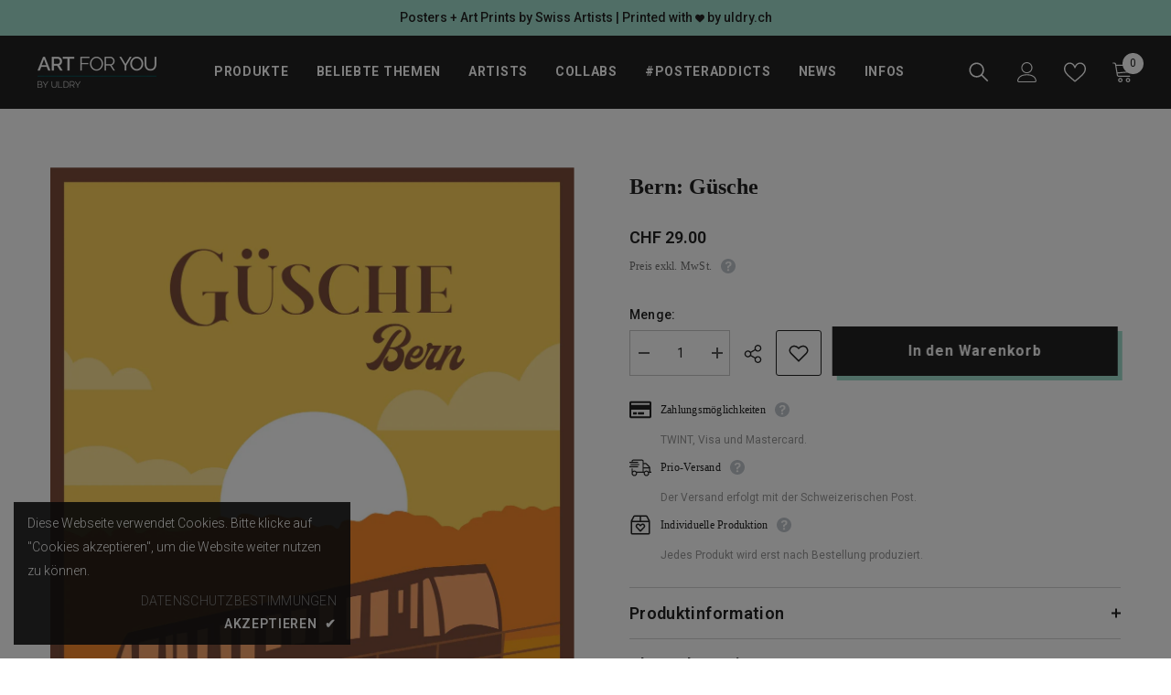

--- FILE ---
content_type: text/html; charset=utf-8
request_url: https://artforyou.ch/products/gusche
body_size: 70849
content:
<!doctype html><html class="no-js" lang="de">
    <head>
        <meta charset="utf-8">
        <meta http-equiv="X-UA-Compatible" content="IE=edge">
        <meta name="viewport" content="width=device-width,initial-scale=1">
        <meta name="theme-color" content="">
        <link rel="canonical" href="https://artforyou.ch/products/gusche">
        <link rel="canonical" href="https://artforyou.ch/products/gusche" canonical-shop-url="https://artforyou.ch/"><link rel="shortcut icon" href="//artforyou.ch/cdn/shop/files/Favicon_smiley_schwarz_c62f94a8-de21-4d3c-bf95-465b3e6eca79_32x32.png?v=1672919751" type="image/png"><link rel="preconnect" href="https://cdn.shopify.com" crossorigin>
        <title>
            Bern: Güsche
 &ndash; Art for You</title>
        
            <meta name="description" content="Bern: Güsche Dr schönscht Husbärg. Zum Werk Jahr: 2021 Technik: Digital vector drawing Edition: unlimitiert">
        
        

<meta property="og:site_name" content="Art for You">
<meta property="og:url" content="https://artforyou.ch/products/gusche">
<meta property="og:title" content="Bern: Güsche">
<meta property="og:type" content="product">
<meta property="og:description" content="Bern: Güsche Dr schönscht Husbärg. Zum Werk Jahr: 2021 Technik: Digital vector drawing Edition: unlimitiert"><meta property="og:image" content="http://artforyou.ch/cdn/shop/products/artfox_guesche_1_1178x1667_b14d9412-32a0-4f88-b236-7456bc1679a1.jpg?v=1614589641">
  <meta property="og:image:secure_url" content="https://artforyou.ch/cdn/shop/products/artfox_guesche_1_1178x1667_b14d9412-32a0-4f88-b236-7456bc1679a1.jpg?v=1614589641">
  <meta property="og:image:width" content="1178">
  <meta property="og:image:height" content="1667"><meta property="og:price:amount" content="2.80">
  <meta property="og:price:currency" content="CHF"><meta name="twitter:card" content="summary_large_image">
<meta name="twitter:title" content="Bern: Güsche">
<meta name="twitter:description" content="Bern: Güsche Dr schönscht Husbärg. Zum Werk Jahr: 2021 Technik: Digital vector drawing Edition: unlimitiert">

        <script>window.performance && window.performance.mark && window.performance.mark('shopify.content_for_header.start');</script><meta id="shopify-digital-wallet" name="shopify-digital-wallet" content="/53315829917/digital_wallets/dialog">
<link rel="alternate" type="application/json+oembed" href="https://artforyou.ch/products/gusche.oembed">
<script async="async" src="/checkouts/internal/preloads.js?locale=de-CH"></script>
<script id="shopify-features" type="application/json">{"accessToken":"c452ddcd196df910380ac2b319fddad3","betas":["rich-media-storefront-analytics"],"domain":"artforyou.ch","predictiveSearch":true,"shopId":53315829917,"locale":"de"}</script>
<script>var Shopify = Shopify || {};
Shopify.shop = "artforyou-ch.myshopify.com";
Shopify.locale = "de";
Shopify.currency = {"active":"CHF","rate":"1.0"};
Shopify.country = "CH";
Shopify.theme = {"name":"Ella-6.4.0-theme-source","id":132187586717,"schema_name":"Ella","schema_version":"6.4.0","theme_store_id":null,"role":"main"};
Shopify.theme.handle = "null";
Shopify.theme.style = {"id":null,"handle":null};
Shopify.cdnHost = "artforyou.ch/cdn";
Shopify.routes = Shopify.routes || {};
Shopify.routes.root = "/";</script>
<script type="module">!function(o){(o.Shopify=o.Shopify||{}).modules=!0}(window);</script>
<script>!function(o){function n(){var o=[];function n(){o.push(Array.prototype.slice.apply(arguments))}return n.q=o,n}var t=o.Shopify=o.Shopify||{};t.loadFeatures=n(),t.autoloadFeatures=n()}(window);</script>
<script id="shop-js-analytics" type="application/json">{"pageType":"product"}</script>
<script defer="defer" async type="module" src="//artforyou.ch/cdn/shopifycloud/shop-js/modules/v2/client.init-shop-cart-sync_e98Ab_XN.de.esm.js"></script>
<script defer="defer" async type="module" src="//artforyou.ch/cdn/shopifycloud/shop-js/modules/v2/chunk.common_Pcw9EP95.esm.js"></script>
<script defer="defer" async type="module" src="//artforyou.ch/cdn/shopifycloud/shop-js/modules/v2/chunk.modal_CzmY4ZhL.esm.js"></script>
<script type="module">
  await import("//artforyou.ch/cdn/shopifycloud/shop-js/modules/v2/client.init-shop-cart-sync_e98Ab_XN.de.esm.js");
await import("//artforyou.ch/cdn/shopifycloud/shop-js/modules/v2/chunk.common_Pcw9EP95.esm.js");
await import("//artforyou.ch/cdn/shopifycloud/shop-js/modules/v2/chunk.modal_CzmY4ZhL.esm.js");

  window.Shopify.SignInWithShop?.initShopCartSync?.({"fedCMEnabled":true,"windoidEnabled":true});

</script>
<script>(function() {
  var isLoaded = false;
  function asyncLoad() {
    if (isLoaded) return;
    isLoaded = true;
    var urls = ["https:\/\/apo-front.mageworx.com\/mws_apo_installed.js?shop=artforyou-ch.myshopify.com","https:\/\/evi.spicegems.com\/js\/serve\/artforyou-ch.myshopify.com\/v1\/index_93fd5dea8cfdb102378140e239f4bfd0dbb6e5ac.js?v=live312\u0026shop=artforyou-ch.myshopify.com","https:\/\/chimpstatic.com\/mcjs-connected\/js\/users\/12ca6c4355f77299f4ad17ec1\/1f357f42254459fbf29ea4499.js?shop=artforyou-ch.myshopify.com"];
    for (var i = 0; i < urls.length; i++) {
      var s = document.createElement('script');
      s.type = 'text/javascript';
      s.async = true;
      s.src = urls[i];
      var x = document.getElementsByTagName('script')[0];
      x.parentNode.insertBefore(s, x);
    }
  };
  if(window.attachEvent) {
    window.attachEvent('onload', asyncLoad);
  } else {
    window.addEventListener('load', asyncLoad, false);
  }
})();</script>
<script id="__st">var __st={"a":53315829917,"offset":3600,"reqid":"d4778147-5d4c-41b9-8b42-55a68cdf336a-1769434088","pageurl":"artforyou.ch\/products\/gusche","u":"121f9fda7237","p":"product","rtyp":"product","rid":6552873468061};</script>
<script>window.ShopifyPaypalV4VisibilityTracking = true;</script>
<script id="captcha-bootstrap">!function(){'use strict';const t='contact',e='account',n='new_comment',o=[[t,t],['blogs',n],['comments',n],[t,'customer']],c=[[e,'customer_login'],[e,'guest_login'],[e,'recover_customer_password'],[e,'create_customer']],r=t=>t.map((([t,e])=>`form[action*='/${t}']:not([data-nocaptcha='true']) input[name='form_type'][value='${e}']`)).join(','),a=t=>()=>t?[...document.querySelectorAll(t)].map((t=>t.form)):[];function s(){const t=[...o],e=r(t);return a(e)}const i='password',u='form_key',d=['recaptcha-v3-token','g-recaptcha-response','h-captcha-response',i],f=()=>{try{return window.sessionStorage}catch{return}},m='__shopify_v',_=t=>t.elements[u];function p(t,e,n=!1){try{const o=window.sessionStorage,c=JSON.parse(o.getItem(e)),{data:r}=function(t){const{data:e,action:n}=t;return t[m]||n?{data:e,action:n}:{data:t,action:n}}(c);for(const[e,n]of Object.entries(r))t.elements[e]&&(t.elements[e].value=n);n&&o.removeItem(e)}catch(o){console.error('form repopulation failed',{error:o})}}const l='form_type',E='cptcha';function T(t){t.dataset[E]=!0}const w=window,h=w.document,L='Shopify',v='ce_forms',y='captcha';let A=!1;((t,e)=>{const n=(g='f06e6c50-85a8-45c8-87d0-21a2b65856fe',I='https://cdn.shopify.com/shopifycloud/storefront-forms-hcaptcha/ce_storefront_forms_captcha_hcaptcha.v1.5.2.iife.js',D={infoText:'Durch hCaptcha geschützt',privacyText:'Datenschutz',termsText:'Allgemeine Geschäftsbedingungen'},(t,e,n)=>{const o=w[L][v],c=o.bindForm;if(c)return c(t,g,e,D).then(n);var r;o.q.push([[t,g,e,D],n]),r=I,A||(h.body.append(Object.assign(h.createElement('script'),{id:'captcha-provider',async:!0,src:r})),A=!0)});var g,I,D;w[L]=w[L]||{},w[L][v]=w[L][v]||{},w[L][v].q=[],w[L][y]=w[L][y]||{},w[L][y].protect=function(t,e){n(t,void 0,e),T(t)},Object.freeze(w[L][y]),function(t,e,n,w,h,L){const[v,y,A,g]=function(t,e,n){const i=e?o:[],u=t?c:[],d=[...i,...u],f=r(d),m=r(i),_=r(d.filter((([t,e])=>n.includes(e))));return[a(f),a(m),a(_),s()]}(w,h,L),I=t=>{const e=t.target;return e instanceof HTMLFormElement?e:e&&e.form},D=t=>v().includes(t);t.addEventListener('submit',(t=>{const e=I(t);if(!e)return;const n=D(e)&&!e.dataset.hcaptchaBound&&!e.dataset.recaptchaBound,o=_(e),c=g().includes(e)&&(!o||!o.value);(n||c)&&t.preventDefault(),c&&!n&&(function(t){try{if(!f())return;!function(t){const e=f();if(!e)return;const n=_(t);if(!n)return;const o=n.value;o&&e.removeItem(o)}(t);const e=Array.from(Array(32),(()=>Math.random().toString(36)[2])).join('');!function(t,e){_(t)||t.append(Object.assign(document.createElement('input'),{type:'hidden',name:u})),t.elements[u].value=e}(t,e),function(t,e){const n=f();if(!n)return;const o=[...t.querySelectorAll(`input[type='${i}']`)].map((({name:t})=>t)),c=[...d,...o],r={};for(const[a,s]of new FormData(t).entries())c.includes(a)||(r[a]=s);n.setItem(e,JSON.stringify({[m]:1,action:t.action,data:r}))}(t,e)}catch(e){console.error('failed to persist form',e)}}(e),e.submit())}));const S=(t,e)=>{t&&!t.dataset[E]&&(n(t,e.some((e=>e===t))),T(t))};for(const o of['focusin','change'])t.addEventListener(o,(t=>{const e=I(t);D(e)&&S(e,y())}));const B=e.get('form_key'),M=e.get(l),P=B&&M;t.addEventListener('DOMContentLoaded',(()=>{const t=y();if(P)for(const e of t)e.elements[l].value===M&&p(e,B);[...new Set([...A(),...v().filter((t=>'true'===t.dataset.shopifyCaptcha))])].forEach((e=>S(e,t)))}))}(h,new URLSearchParams(w.location.search),n,t,e,['guest_login'])})(!0,!0)}();</script>
<script integrity="sha256-4kQ18oKyAcykRKYeNunJcIwy7WH5gtpwJnB7kiuLZ1E=" data-source-attribution="shopify.loadfeatures" defer="defer" src="//artforyou.ch/cdn/shopifycloud/storefront/assets/storefront/load_feature-a0a9edcb.js" crossorigin="anonymous"></script>
<script data-source-attribution="shopify.dynamic_checkout.dynamic.init">var Shopify=Shopify||{};Shopify.PaymentButton=Shopify.PaymentButton||{isStorefrontPortableWallets:!0,init:function(){window.Shopify.PaymentButton.init=function(){};var t=document.createElement("script");t.src="https://artforyou.ch/cdn/shopifycloud/portable-wallets/latest/portable-wallets.de.js",t.type="module",document.head.appendChild(t)}};
</script>
<script data-source-attribution="shopify.dynamic_checkout.buyer_consent">
  function portableWalletsHideBuyerConsent(e){var t=document.getElementById("shopify-buyer-consent"),n=document.getElementById("shopify-subscription-policy-button");t&&n&&(t.classList.add("hidden"),t.setAttribute("aria-hidden","true"),n.removeEventListener("click",e))}function portableWalletsShowBuyerConsent(e){var t=document.getElementById("shopify-buyer-consent"),n=document.getElementById("shopify-subscription-policy-button");t&&n&&(t.classList.remove("hidden"),t.removeAttribute("aria-hidden"),n.addEventListener("click",e))}window.Shopify?.PaymentButton&&(window.Shopify.PaymentButton.hideBuyerConsent=portableWalletsHideBuyerConsent,window.Shopify.PaymentButton.showBuyerConsent=portableWalletsShowBuyerConsent);
</script>
<script data-source-attribution="shopify.dynamic_checkout.cart.bootstrap">document.addEventListener("DOMContentLoaded",(function(){function t(){return document.querySelector("shopify-accelerated-checkout-cart, shopify-accelerated-checkout")}if(t())Shopify.PaymentButton.init();else{new MutationObserver((function(e,n){t()&&(Shopify.PaymentButton.init(),n.disconnect())})).observe(document.body,{childList:!0,subtree:!0})}}));
</script>
<script id="sections-script" data-sections="header-02" defer="defer" src="//artforyou.ch/cdn/shop/t/16/compiled_assets/scripts.js?v=8893"></script>
<script>window.performance && window.performance.mark && window.performance.mark('shopify.content_for_header.end');</script>

        <style>
    @import url('https://fonts.googleapis.com/css?family=Roboto:300,300i,400,400i,500,500i,600,600i,700,700i,800,800i&display=swap');
                

          @import url('https://fonts.googleapis.com/css?family=Mono:300,300i,400,400i,500,500i,600,600i,700,700i,800,800i&display=swap');
                    
          
    

    :root {
        /* Settings Body */
        
            --font-body-family: Roboto;
        
        --font-body-size: 14px;
        --font-body-weight: 400;
        --body-line-height: 25px;
        --body-letter-spacing: .02em;

        /* Settings Heading */
        
            --font-heading-family: Mono;
        
        --font-heading-size: 24px;
        --font-heading-weight: 900;
        --font-heading-style: normal;
        --heading-line-height: 24px;
        --heading-letter-spacing: .02em;
        --heading-text-transform: none;
        --heading-border-height: 2px;

        /* Settings Navigation */
        /* Menu Lv1 */
        
            --font-menu-lv1-family: Roboto;
        
        --font-menu-lv1-size: 14px;
        --font-menu-lv1-weight: 700;
        --menu-lv1-line-height: 24px;
        --menu-lv1-letter-spacing: .05em;
        --menu-lv1-text-transform: uppercase;

        /* Menu Lv2 */
        
            --font-menu-lv2-family: Roboto;
        
        --font-menu-lv2-size: 14px;
        --font-menu-lv2-weight: 400;
        --menu-lv2-line-height: 24px;
        --menu-lv2-letter-spacing: 0;
        --menu-lv2-text-transform: none;

        /* Menu Lv3 */
        
            --font-menu-lv3-family: Roboto;
        
        --font-menu-lv3-size: 14px;
        --font-menu-lv3-weight: 400;
        --menu-lv3-line-height: 24px;
        --menu-lv3-letter-spacing: 0;
        --menu-lv3-text-transform: none;

        /* Mega Menu Lv2 */
        
            --font-mega-menu-lv2-family: Roboto;
        
        --font-mega-menu-lv2-size: 14px;
        --font-mega-menu-lv2-weight: 700;
        --font-mega-menu-lv2-style: normal;
        --mega-menu-lv2-line-height: 24px;
        --mega-menu-lv2-letter-spacing: 0;
        --mega-menu-lv2-text-transform: none;

        /* Mega Menu Lv3 */
        
            --font-mega-menu-lv3-family: Roboto;
        
        --font-mega-menu-lv3-size: 14px;
        --font-mega-menu-lv3-weight: 400;
        --mega-menu-lv3-line-height: 24px;
        --mega-menu-lv3-letter-spacing: 0;
        --mega-menu-lv3-text-transform: none;

        /* Product Card Title */--product-title-font: Roboto;--product-title-font-size : 16px;
        --product-title-font-weight : 400;
        --product-title-line-height: 22px;
        --product-title-letter-spacing: .02em;
        --product-title-line-text : 1;
        --product-title-text-transform : none;
        --product-title-margin-bottom: 10px;

        /* Product Card Vendor */--product-vendor-font: Roboto;--product-vendor-font-size : 16px;
        --product-vendor-font-weight : 700;
        --product-vendor-font-style : normal;
        --product-vendor-line-height: 24px;
        --product-vendor-letter-spacing: .02em;
        --product-vendor-text-transform : none;
        --product-vendor-margin-bottom: 0px;

        /* Product Card Price */--product-price-font: Roboto;--product-price-font-size : 16px;
        --product-price-font-weight : 600;
        --product-price-line-height: 22px;
        --product-price-letter-spacing: 0;
        --product-price-margin-top: 0px;
        --product-price-margin-bottom: 13px;

        /* Product Card Badge */--badge-font: Roboto;--badge-font-size : 12px;
        --badge-font-weight : 400;
        --badge-text-transform : none;
        --badge-letter-spacing: .02em;
        --badge-line-height: 20px;
        --badge-border-radius: 0px;
        --badge-padding-top: 0px;
        --badge-padding-bottom: 0px;
        --badge-padding-left-right: 8px;
        --badge-postion-top: 0px;
        --badge-postion-left-right: 0px;

        /* Product Quickview */
        --product-quickview-font-size : 12px;
        --product-quickview-line-height: 23px;
        --product-quickview-border-radius: 1px;
        --product-quickview-padding-top: 0px;
        --product-quickview-padding-bottom: 0px;
        --product-quickview-padding-left-right: 7px;
        --product-quickview-sold-out-product: #e95144;--product-quickview-box-shadow: none;/* Blog Card Tile */--blog-title-font: Roboto;--blog-title-font-size : 16px;
        --blog-title-font-weight : 700;
        --blog-title-line-height: 25px;
        --blog-title-letter-spacing: 0;
        --blog-title-text-transform : none;

        /* Blog Card Info (Date, Author) */--blog-info-font: Roboto;--blog-info-font-size : 14px;
        --blog-info-font-weight : 400;
        --blog-info-line-height: 20px;
        --blog-info-letter-spacing: .02em;
        --blog-info-text-transform : none;

        /* Button 1 */--btn-1-font-family: Roboto;--btn-1-font-size: 16px;
        --btn-1-font-weight: 700;
        --btn-1-text-transform: none;
        --btn-1-line-height: 24px;
        --btn-1-letter-spacing: .05em;
        --btn-1-text-align: center;
        --btn-1-border-radius: 0px;
        --btn-1-border-width: 2px;
        --btn-1-border-style: solid;
        --btn-1-padding-top: 11px;
        --btn-1-padding-bottom: 11px;
        --btn-1-horizontal-length: 5px;
        --btn-1-vertical-length: 5px;
        --btn-1-blur-radius: 0px;
        --btn-1-spread: 0px;
        
        
          --btn-1-all-bg-opacity: #a1decd;
        
        
          --btn-1-all-bg-opacity-hover: #000000;
        
        
            --btn-1-inset: ;
        

        /* Button 2 */--btn-2-font-family: Mono;--btn-2-font-size: 18px;
        --btn-2-font-weight: 500;
        --btn-2-text-transform: none;
        --btn-2-line-height: 23px;
        --btn-2-letter-spacing: .05em;
        --btn-2-text-align: right;
        --btn-2-border-radius: 0px;
        --btn-2-border-width: 1px;
        --btn-2-border-style: solid;
        --btn-2-padding-top: 20px;
        --btn-2-padding-bottom: 20px;
        --btn-2-horizontal-length: 5px;
        --btn-2-vertical-length: 5px;
        --btn-2-blur-radius: 0px;
        --btn-2-spread: 0px;
        
        
          --btn-2-all-bg-opacity: #000000;
        
        
          --btn-2-all-bg-opacity-hover: #a1decd;
        
        
            --btn-2-inset: ;
        

        /* Button 3 */--btn-3-font-family: Roboto;--btn-3-font-size: 16px;
        --btn-3-font-weight: 600;
        --btn-3-text-transform: none;
        --btn-3-line-height: 24px;
        --btn-3-letter-spacing: .02em;
        --btn-3-text-align: center;
        --btn-3-border-radius: 0px;
        --btn-3-border-width: 2px;
        --btn-3-border-style: solid;
        --btn-3-padding-top: 11px;
        --btn-3-padding-bottom: 11px;
        --btn-3-horizontal-length: 5px;
        --btn-3-vertical-length: 5px;
        --btn-3-blur-radius: 0px;
        --btn-3-spread: 0px;
        
        
          --btn-3-all-bg-opacity: #000000;
        
        
          --btn-3-all-bg-opacity-hover: #a1decd;
        

        
            --btn-3-inset: ;
        

        /* Footer Heading */--footer-heading-font-family: Roboto;--footer-heading-font-size : 16px;
        --footer-heading-font-weight : 700;
        --footer-heading-line-height : 28px;
        --footer-heading-letter-spacing : 0;
        --footer-heading-text-transform : none;

        /* Footer Link */--footer-link-font-family: Roboto;--footer-link-font-size : 14px;
        --footer-link-font-weight : 400;
        --footer-link-line-height : 35px;
        --footer-link-letter-spacing : 0;
        --footer-link-text-transform : none;

        /* Page Title */
        
            --font-page-title-family: Roboto;
        
        --font-page-title-size: 24px;
        --font-page-title-weight: 400;
        --font-page-title-style: normal;
        --page-title-line-height: 20px;
        --page-title-letter-spacing: .02em;
        --page-title-text-transform: none;

        /* Font Product Tab Title */
        --font-tab-type-1: Roboto;
        --font-tab-type-2: Mono;

        /* Text Size */
        --text-size-font-size : 10px;
        --text-size-font-weight : 400;
        --text-size-line-height : 22px;
        --text-size-letter-spacing : 0;
        --text-size-text-transform : uppercase;
        --text-size-color : #787878;

        /* Font Weight */
        --font-weight-normal: 400;
        --font-weight-medium: 500;
        --font-weight-semibold: 600;
        --font-weight-bold: 700;
        --font-weight-bolder: 800;
        --font-weight-black: 900;

        /* Radio Button */
        --form-label-checkbox-before-bg: #fff;
        --form-label-checkbox-before-border: #cecece;
        --form-label-checkbox-before-bg-checked: #000;

        /* Conatiner */
        --header-custom-width-container: 1800px;
        --body-custom-width-container: 1800px;
        --footer-custom-width-container: 1800px;

        /* Layout Boxed */
        --color-background-layout-boxed: #f8f8f8;/* Arrow */
        --position-horizontal-slick-arrow: 0;

        /* General Color*/
        --color-text: #232323;
        --color-text2: #969696;
        --color-global: #232323;
        --color-white: #FFFFFF;
        --color-grey: #868686;
        --color-black: #202020;
        --color-base-text-rgb: 35, 35, 35;
        --color-base-text2-rgb: 150, 150, 150;
        --color-background: #ffffff;
        --color-background-rgb: 255, 255, 255;
        --color-background-overylay: rgba(255, 255, 255, 0.9);
        --color-base-accent-text: ;
        --color-base-accent-1: ;
        --color-base-accent-2: ;
        --color-link: #232323;
        --color-link-hover: #232323;
        --color-error: #D93333;
        --color-error-bg: #FCEEEE;
        --color-success: #5A5A5A;
        --color-success-bg: #DFF0D8;
        --color-info: #202020;
        --color-info-bg: #FFF2DD;
        --color-link-underline: rgba(35, 35, 35, 0.5);

        --color-breadcrumb: #999999;
        --colors-breadcrumb-hover: #232323;
        --colors-breadcrumb-active: #999999;

        --border-global: #e6e6e6;
        --bg-global: #fafafa;

        --bg-planceholder: #fafafa;

        --color-warning: #fff;
        --bg-warning: #e0b252;

        --color-background-10 : #e9e9e9;
        --color-background-20 : #d3d3d3;
        --color-background-30 : #bdbdbd;
        --color-background-50 : #919191;
        --color-background-global : #919191;

        /* Arrow Color */
        --arrow-color: #232323;
        --arrow-background-color: #fff;
        --arrow-border-color: #cccccc;
        --arrow-color-hover: #ffffff;
        --arrow-background-color-hover: #232323;
        --arrow-border-color-hover: #232323;

        --arrow-width: 35px;
        --arrow-height: 35px;
        --arrow-size: 35px;
        --arrow-size-icon: 17px;
        --arrow-border-radius: 50%;
        --arrow-border-width: 1px;

        /* Pagination Color */
        --pagination-item-color: #3c3c3c;
        --pagination-item-color-active: #3c3c3c;
        --pagination-item-bg-color: 
        #fff;
        --pagination-item-bg-color-active: #fff;
        --pagination-item-border-color: #fff;
        --pagination-item-border-color-active: #3c3c3c;

        --pagination-arrow-color: #3c3c3c;
        --pagination-arrow-color-active: #3c3c3c;
        --pagination-arrow-bg-color: #fff;
        --pagination-arrow-bg-color-active: #fff;
        --pagination-arrow-border-color: #fff;
        --pagination-arrow-border-color-active: #fff;

        /* Dots Color */
        --dots-color: rgba(0,0,0,0);
        --dots-border-color: #868686;
        --dots-color-active: #000000;
        --dots-border-color-active: #000000;
        --dots-style2-background-opacity: #00000050;
        --dots-width: 12px;
        --dots-height: 12px;

        /* Button Color */
        --btn-1-color: #FFFFFF;
        --btn-1-bg: #000000;
        --btn-1-border: #000000;
        --btn-1-color-hover: #000000;
        --btn-1-bg-hover: #ffffff;
        --btn-1-border-hover: #000000;

        --btn-2-color: #232323;
        --btn-2-bg: #FFFFFF;
        --btn-2-border: #727272;
        --btn-2-color-hover: #FFFFFF;
        --btn-2-bg-hover: #232323;
        --btn-2-border-hover: #232323;

        --btn-3-color: #FFFFFF;
        --btn-3-bg: #e9514b;
        --btn-3-border: #e9514b;
        --btn-3-color-hover: #ffffff;
        --btn-3-bg-hover: #e9514b;
        --btn-3-border-hover: #e9514b;

        --anchor-transition: all ease .3s;
        --bg-white: #ffffff;
        --bg-black: #000000;
        --bg-grey: #808080;
        --icon: var(--color-text);
        --text-cart: #3c3c3c;
        --duration-short: 100ms;
        --duration-default: 350ms;
        --duration-long: 500ms;

        --form-input-bg: #ffffff;
        --form-input-border: #c7c7c7;
        --form-input-color: #232323;;
        --form-input-placeholder: #868686;
        --form-label: #232323;

        --new-badge-color: #ffffff;
        --new-badge-bg: #62a78c;
        --sale-badge-color: #ffffff;
        --sale-badge-bg: #ea4226;
        --sold-out-badge-color: #ffffff;
        --sold-out-badge-bg: #c1c1c1;
        --custom-badge-color: #ffffff;
        --custom-badge-bg: #505050;
        --bundle-badge-color: #ffffff;
        --bundle-badge-bg: #232323;
        
        --product-title-color : #232323;
        --product-title-color-hover : #232323;
        --product-vendor-color : #232323;
        --product-price-color : #232323;
        --product-sale-price-color : #ea4226;
        --product-compare-price-color : #969696;
        --product-review-full-color : #000000;
        --product-review-empty-color : #e4e4e4;
        --product-swatch-border : #cbcbcb;
        --product-swatch-border-active : #232323;
        --product-swatch-width : 40px;
        --product-swatch-height : 40px;
        --product-swatch-border-radius : 0px;
        --product-swatch-color-width : 40px;
        --product-swatch-color-height : 40px;
        --product-swatch-color-border-radius : 20px;
        --product-wishlist-color : #000000;
        --product-wishlist-bg : #f5f5f5;
        --product-wishlist-color-added : #ffffff;
        --product-wishlist-bg-added : #000000;
        --product-compare-color : #000000;
        --product-compare-bg : #FFFFFF;
        --product-compare-color-added : #D12442;
        --product-compare-bg-added : #FFFFFF;
        --product-hot-stock-text-color : #d62828;
        --product-quick-view-color : #ffffff;
        --product-cart-image-fit : contain;
        --product-title-variant-font-size: 16px;

            
          --product-quick-view-bg: rgba(35, 40, 48, 0.6);
        
        --product-quick-view-color-hover : #FFFFFF;
        --product-quick-view-bg-hover : #232830;

        --product-action-color : #000000;       
        --product-action-bg : #ffffff;
        --product-action-border : #000000;
        --product-action-color-hover : #FFFFFF;
        --product-action-bg-hover : #000000;
        --product-action-border-hover : #000000;

        /* Multilevel Category Filter */
        --color-label-multiLevel-categories: #232323;
        --bg-label-multiLevel-categories: #fff;
        --color-button-multiLevel-categories: #fff;
        --bg-button-multiLevel-categories: #ff8b21;
        --border-button-multiLevel-categories: #ff736b;
        --hover-color-button-multiLevel-categories: #fff;
        --hover-bg-button-multiLevel-categories: #ff8b21;

        --w-product-swatch-custom: 30px;
        --h-product-swatch-custom: 30px;
        --w-product-swatch-custom-mb: 20px;
        --h-product-swatch-custom-mb: 20px;
        --font-size-product-swatch-more: 12px;

        --swatch-border : #cbcbcb;
        --swatch-border-active : #232323;

        --variant-size: #232323;
        --variant-size-border: #e7e7e7;
        --variant-size-bg: #ffffff;
        --variant-size-hover: #ffffff;
        --variant-size-border-hover: #232323;
        --variant-size-bg-hover: #232323;

        --variant-bg : #ffffff;
        --variant-color : #232323;
        --variant-bg-active : #ffffff;
        --variant-color-active : #232323;

        /* Font Size Text Social */
        --fontsize-text-social: 12px;
        
        /* Sidebar Animation */
        --page-content-distance: 64px;
        --sidebar-content-distance: 40px;
        --button-transition-ease: cubic-bezier(.25,.46,.45,.94);

        /* Loading Spinner Color */
        --spinner-top-color: #fc0;
        --spinner-right-color: #4dd4c6;
        --spinner-bottom-color: #f00;
        --spinner-left-color: #f6f6f6;
    }
</style>

        <link href="//artforyou.ch/cdn/shop/t/16/assets/base.css?v=181216849326055536801669296583" rel="stylesheet" type="text/css" media="all" />
<link href="//artforyou.ch/cdn/shop/t/16/assets/layout_rtl.css?v=44228748769523149161667485447" rel="stylesheet" type="text/css" media="all" />

        <script>document.documentElement.className = document.documentElement.className.replace('no-js', 'js');</script>
      <script id="mcjs">!function(c,h,i,m,p){m=c.createElement(h),p=c.getElementsByTagName(h)[0],m.async=1,m.src=i,p.parentNode.insertBefore(m,p)}(document,"script","https://chimpstatic.com/mcjs-connected/js/users/12ca6c4355f77299f4ad17ec1/eae183d5adfed78153cfbe616.js");</script>
    <link href="https://cdn.shopify.com/extensions/019bfa0d-96b6-7b6d-8885-85dc65d63090/advanced-product-options-178/assets/mws_apo_bundle.css" rel="stylesheet" type="text/css" media="all">
<script src="https://cdn.shopify.com/extensions/019b97b0-6350-7631-8123-95494b086580/socialwidget-instafeed-78/assets/social-widget.min.js" type="text/javascript" defer="defer"></script>
<link href="https://monorail-edge.shopifysvc.com" rel="dns-prefetch">
<script>(function(){if ("sendBeacon" in navigator && "performance" in window) {try {var session_token_from_headers = performance.getEntriesByType('navigation')[0].serverTiming.find(x => x.name == '_s').description;} catch {var session_token_from_headers = undefined;}var session_cookie_matches = document.cookie.match(/_shopify_s=([^;]*)/);var session_token_from_cookie = session_cookie_matches && session_cookie_matches.length === 2 ? session_cookie_matches[1] : "";var session_token = session_token_from_headers || session_token_from_cookie || "";function handle_abandonment_event(e) {var entries = performance.getEntries().filter(function(entry) {return /monorail-edge.shopifysvc.com/.test(entry.name);});if (!window.abandonment_tracked && entries.length === 0) {window.abandonment_tracked = true;var currentMs = Date.now();var navigation_start = performance.timing.navigationStart;var payload = {shop_id: 53315829917,url: window.location.href,navigation_start,duration: currentMs - navigation_start,session_token,page_type: "product"};window.navigator.sendBeacon("https://monorail-edge.shopifysvc.com/v1/produce", JSON.stringify({schema_id: "online_store_buyer_site_abandonment/1.1",payload: payload,metadata: {event_created_at_ms: currentMs,event_sent_at_ms: currentMs}}));}}window.addEventListener('pagehide', handle_abandonment_event);}}());</script>
<script id="web-pixels-manager-setup">(function e(e,d,r,n,o){if(void 0===o&&(o={}),!Boolean(null===(a=null===(i=window.Shopify)||void 0===i?void 0:i.analytics)||void 0===a?void 0:a.replayQueue)){var i,a;window.Shopify=window.Shopify||{};var t=window.Shopify;t.analytics=t.analytics||{};var s=t.analytics;s.replayQueue=[],s.publish=function(e,d,r){return s.replayQueue.push([e,d,r]),!0};try{self.performance.mark("wpm:start")}catch(e){}var l=function(){var e={modern:/Edge?\/(1{2}[4-9]|1[2-9]\d|[2-9]\d{2}|\d{4,})\.\d+(\.\d+|)|Firefox\/(1{2}[4-9]|1[2-9]\d|[2-9]\d{2}|\d{4,})\.\d+(\.\d+|)|Chrom(ium|e)\/(9{2}|\d{3,})\.\d+(\.\d+|)|(Maci|X1{2}).+ Version\/(15\.\d+|(1[6-9]|[2-9]\d|\d{3,})\.\d+)([,.]\d+|)( \(\w+\)|)( Mobile\/\w+|) Safari\/|Chrome.+OPR\/(9{2}|\d{3,})\.\d+\.\d+|(CPU[ +]OS|iPhone[ +]OS|CPU[ +]iPhone|CPU IPhone OS|CPU iPad OS)[ +]+(15[._]\d+|(1[6-9]|[2-9]\d|\d{3,})[._]\d+)([._]\d+|)|Android:?[ /-](13[3-9]|1[4-9]\d|[2-9]\d{2}|\d{4,})(\.\d+|)(\.\d+|)|Android.+Firefox\/(13[5-9]|1[4-9]\d|[2-9]\d{2}|\d{4,})\.\d+(\.\d+|)|Android.+Chrom(ium|e)\/(13[3-9]|1[4-9]\d|[2-9]\d{2}|\d{4,})\.\d+(\.\d+|)|SamsungBrowser\/([2-9]\d|\d{3,})\.\d+/,legacy:/Edge?\/(1[6-9]|[2-9]\d|\d{3,})\.\d+(\.\d+|)|Firefox\/(5[4-9]|[6-9]\d|\d{3,})\.\d+(\.\d+|)|Chrom(ium|e)\/(5[1-9]|[6-9]\d|\d{3,})\.\d+(\.\d+|)([\d.]+$|.*Safari\/(?![\d.]+ Edge\/[\d.]+$))|(Maci|X1{2}).+ Version\/(10\.\d+|(1[1-9]|[2-9]\d|\d{3,})\.\d+)([,.]\d+|)( \(\w+\)|)( Mobile\/\w+|) Safari\/|Chrome.+OPR\/(3[89]|[4-9]\d|\d{3,})\.\d+\.\d+|(CPU[ +]OS|iPhone[ +]OS|CPU[ +]iPhone|CPU IPhone OS|CPU iPad OS)[ +]+(10[._]\d+|(1[1-9]|[2-9]\d|\d{3,})[._]\d+)([._]\d+|)|Android:?[ /-](13[3-9]|1[4-9]\d|[2-9]\d{2}|\d{4,})(\.\d+|)(\.\d+|)|Mobile Safari.+OPR\/([89]\d|\d{3,})\.\d+\.\d+|Android.+Firefox\/(13[5-9]|1[4-9]\d|[2-9]\d{2}|\d{4,})\.\d+(\.\d+|)|Android.+Chrom(ium|e)\/(13[3-9]|1[4-9]\d|[2-9]\d{2}|\d{4,})\.\d+(\.\d+|)|Android.+(UC? ?Browser|UCWEB|U3)[ /]?(15\.([5-9]|\d{2,})|(1[6-9]|[2-9]\d|\d{3,})\.\d+)\.\d+|SamsungBrowser\/(5\.\d+|([6-9]|\d{2,})\.\d+)|Android.+MQ{2}Browser\/(14(\.(9|\d{2,})|)|(1[5-9]|[2-9]\d|\d{3,})(\.\d+|))(\.\d+|)|K[Aa][Ii]OS\/(3\.\d+|([4-9]|\d{2,})\.\d+)(\.\d+|)/},d=e.modern,r=e.legacy,n=navigator.userAgent;return n.match(d)?"modern":n.match(r)?"legacy":"unknown"}(),u="modern"===l?"modern":"legacy",c=(null!=n?n:{modern:"",legacy:""})[u],f=function(e){return[e.baseUrl,"/wpm","/b",e.hashVersion,"modern"===e.buildTarget?"m":"l",".js"].join("")}({baseUrl:d,hashVersion:r,buildTarget:u}),m=function(e){var d=e.version,r=e.bundleTarget,n=e.surface,o=e.pageUrl,i=e.monorailEndpoint;return{emit:function(e){var a=e.status,t=e.errorMsg,s=(new Date).getTime(),l=JSON.stringify({metadata:{event_sent_at_ms:s},events:[{schema_id:"web_pixels_manager_load/3.1",payload:{version:d,bundle_target:r,page_url:o,status:a,surface:n,error_msg:t},metadata:{event_created_at_ms:s}}]});if(!i)return console&&console.warn&&console.warn("[Web Pixels Manager] No Monorail endpoint provided, skipping logging."),!1;try{return self.navigator.sendBeacon.bind(self.navigator)(i,l)}catch(e){}var u=new XMLHttpRequest;try{return u.open("POST",i,!0),u.setRequestHeader("Content-Type","text/plain"),u.send(l),!0}catch(e){return console&&console.warn&&console.warn("[Web Pixels Manager] Got an unhandled error while logging to Monorail."),!1}}}}({version:r,bundleTarget:l,surface:e.surface,pageUrl:self.location.href,monorailEndpoint:e.monorailEndpoint});try{o.browserTarget=l,function(e){var d=e.src,r=e.async,n=void 0===r||r,o=e.onload,i=e.onerror,a=e.sri,t=e.scriptDataAttributes,s=void 0===t?{}:t,l=document.createElement("script"),u=document.querySelector("head"),c=document.querySelector("body");if(l.async=n,l.src=d,a&&(l.integrity=a,l.crossOrigin="anonymous"),s)for(var f in s)if(Object.prototype.hasOwnProperty.call(s,f))try{l.dataset[f]=s[f]}catch(e){}if(o&&l.addEventListener("load",o),i&&l.addEventListener("error",i),u)u.appendChild(l);else{if(!c)throw new Error("Did not find a head or body element to append the script");c.appendChild(l)}}({src:f,async:!0,onload:function(){if(!function(){var e,d;return Boolean(null===(d=null===(e=window.Shopify)||void 0===e?void 0:e.analytics)||void 0===d?void 0:d.initialized)}()){var d=window.webPixelsManager.init(e)||void 0;if(d){var r=window.Shopify.analytics;r.replayQueue.forEach((function(e){var r=e[0],n=e[1],o=e[2];d.publishCustomEvent(r,n,o)})),r.replayQueue=[],r.publish=d.publishCustomEvent,r.visitor=d.visitor,r.initialized=!0}}},onerror:function(){return m.emit({status:"failed",errorMsg:"".concat(f," has failed to load")})},sri:function(e){var d=/^sha384-[A-Za-z0-9+/=]+$/;return"string"==typeof e&&d.test(e)}(c)?c:"",scriptDataAttributes:o}),m.emit({status:"loading"})}catch(e){m.emit({status:"failed",errorMsg:(null==e?void 0:e.message)||"Unknown error"})}}})({shopId: 53315829917,storefrontBaseUrl: "https://artforyou.ch",extensionsBaseUrl: "https://extensions.shopifycdn.com/cdn/shopifycloud/web-pixels-manager",monorailEndpoint: "https://monorail-edge.shopifysvc.com/unstable/produce_batch",surface: "storefront-renderer",enabledBetaFlags: ["2dca8a86"],webPixelsConfigList: [{"id":"389906714","configuration":"{\"pixel_id\":\"701925150521400\",\"pixel_type\":\"facebook_pixel\",\"metaapp_system_user_token\":\"-\"}","eventPayloadVersion":"v1","runtimeContext":"OPEN","scriptVersion":"ca16bc87fe92b6042fbaa3acc2fbdaa6","type":"APP","apiClientId":2329312,"privacyPurposes":["ANALYTICS","MARKETING","SALE_OF_DATA"],"dataSharingAdjustments":{"protectedCustomerApprovalScopes":["read_customer_address","read_customer_email","read_customer_name","read_customer_personal_data","read_customer_phone"]}},{"id":"201556344","eventPayloadVersion":"v1","runtimeContext":"LAX","scriptVersion":"1","type":"CUSTOM","privacyPurposes":["ANALYTICS"],"name":"Google Analytics tag (migrated)"},{"id":"shopify-app-pixel","configuration":"{}","eventPayloadVersion":"v1","runtimeContext":"STRICT","scriptVersion":"0450","apiClientId":"shopify-pixel","type":"APP","privacyPurposes":["ANALYTICS","MARKETING"]},{"id":"shopify-custom-pixel","eventPayloadVersion":"v1","runtimeContext":"LAX","scriptVersion":"0450","apiClientId":"shopify-pixel","type":"CUSTOM","privacyPurposes":["ANALYTICS","MARKETING"]}],isMerchantRequest: false,initData: {"shop":{"name":"Art for You","paymentSettings":{"currencyCode":"CHF"},"myshopifyDomain":"artforyou-ch.myshopify.com","countryCode":"CH","storefrontUrl":"https:\/\/artforyou.ch"},"customer":null,"cart":null,"checkout":null,"productVariants":[{"price":{"amount":29.0,"currencyCode":"CHF"},"product":{"title":"Bern: Güsche","vendor":"Artfoxdesign","id":"6552873468061","untranslatedTitle":"Bern: Güsche","url":"\/products\/gusche","type":""},"id":"39299657433245","image":{"src":"\/\/artforyou.ch\/cdn\/shop\/products\/artfox_guesche_1_1178x1667_b14d9412-32a0-4f88-b236-7456bc1679a1.jpg?v=1614589641"},"sku":"","title":"Default Title","untranslatedTitle":"Default Title"},{"price":{"amount":54.0,"currencyCode":"CHF"},"product":{"title":"Bern: Güsche","vendor":"Artfoxdesign","id":"6552873468061","untranslatedTitle":"Bern: Güsche","url":"\/products\/gusche","type":""},"id":"42282207608989","image":{"src":"\/\/artforyou.ch\/cdn\/shop\/products\/artfox_guesche_1_1178x1667_b14d9412-32a0-4f88-b236-7456bc1679a1.jpg?v=1614589641"},"sku":"","title":"Default Title #MWS Options 4222654682","untranslatedTitle":"Default Title #MWS Options 4222654682"},{"price":{"amount":29.0,"currencyCode":"CHF"},"product":{"title":"Bern: Güsche","vendor":"Artfoxdesign","id":"6552873468061","untranslatedTitle":"Bern: Güsche","url":"\/products\/gusche","type":""},"id":"42960781639837","image":{"src":"\/\/artforyou.ch\/cdn\/shop\/products\/artfox_guesche_1_1178x1667_b14d9412-32a0-4f88-b236-7456bc1679a1.jpg?v=1614589641"},"sku":"","title":"Default Title #MWS Options 3894254947","untranslatedTitle":"Default Title #MWS Options 3894254947"},{"price":{"amount":10.0,"currencyCode":"CHF"},"product":{"title":"Bern: Güsche","vendor":"Artfoxdesign","id":"6552873468061","untranslatedTitle":"Bern: Güsche","url":"\/products\/gusche","type":""},"id":"42967696965789","image":{"src":"\/\/artforyou.ch\/cdn\/shop\/products\/artfox_guesche_1_1178x1667_b14d9412-32a0-4f88-b236-7456bc1679a1.jpg?v=1614589641"},"sku":"","title":"Default Title #MWS Options 3675954521","untranslatedTitle":"Default Title #MWS Options 3675954521"},{"price":{"amount":68.0,"currencyCode":"CHF"},"product":{"title":"Bern: Güsche","vendor":"Artfoxdesign","id":"6552873468061","untranslatedTitle":"Bern: Güsche","url":"\/products\/gusche","type":""},"id":"43037204709533","image":{"src":"\/\/artforyou.ch\/cdn\/shop\/products\/artfox_guesche_1_1178x1667_b14d9412-32a0-4f88-b236-7456bc1679a1.jpg?v=1614589641"},"sku":"","title":"Default Title #MWS Options 400530703","untranslatedTitle":"Default Title #MWS Options 400530703"},{"price":{"amount":2.8,"currencyCode":"CHF"},"product":{"title":"Bern: Güsche","vendor":"Artfoxdesign","id":"6552873468061","untranslatedTitle":"Bern: Güsche","url":"\/products\/gusche","type":""},"id":"43041302315165","image":{"src":"\/\/artforyou.ch\/cdn\/shop\/products\/artfox_guesche_1_1178x1667_b14d9412-32a0-4f88-b236-7456bc1679a1.jpg?v=1614589641"},"sku":"","title":"Default Title #MWS Options 1296473488","untranslatedTitle":"Default Title #MWS Options 1296473488"},{"price":{"amount":159.0,"currencyCode":"CHF"},"product":{"title":"Bern: Güsche","vendor":"Artfoxdesign","id":"6552873468061","untranslatedTitle":"Bern: Güsche","url":"\/products\/gusche","type":""},"id":"43075036512413","image":{"src":"\/\/artforyou.ch\/cdn\/shop\/products\/artfox_guesche_1_1178x1667_b14d9412-32a0-4f88-b236-7456bc1679a1.jpg?v=1614589641"},"sku":"","title":"Default Title #MWS Options 3605765590","untranslatedTitle":"Default Title #MWS Options 3605765590"},{"price":{"amount":178.0,"currencyCode":"CHF"},"product":{"title":"Bern: Güsche","vendor":"Artfoxdesign","id":"6552873468061","untranslatedTitle":"Bern: Güsche","url":"\/products\/gusche","type":""},"id":"43116503171229","image":{"src":"\/\/artforyou.ch\/cdn\/shop\/products\/artfox_guesche_1_1178x1667_b14d9412-32a0-4f88-b236-7456bc1679a1.jpg?v=1614589641"},"sku":"","title":"Default Title #MWS Options 3627785687","untranslatedTitle":"Default Title #MWS Options 3627785687"},{"price":{"amount":59.0,"currencyCode":"CHF"},"product":{"title":"Bern: Güsche","vendor":"Artfoxdesign","id":"6552873468061","untranslatedTitle":"Bern: Güsche","url":"\/products\/gusche","type":""},"id":"44072019624218","image":{"src":"\/\/artforyou.ch\/cdn\/shop\/products\/artfox_guesche_1_1178x1667_b14d9412-32a0-4f88-b236-7456bc1679a1.jpg?v=1614589641"},"sku":"","title":"Default Title #MWS Options 2187763003","untranslatedTitle":"Default Title #MWS Options 2187763003"},{"price":{"amount":74.0,"currencyCode":"CHF"},"product":{"title":"Bern: Güsche","vendor":"Artfoxdesign","id":"6552873468061","untranslatedTitle":"Bern: Güsche","url":"\/products\/gusche","type":""},"id":"44100276781338","image":{"src":"\/\/artforyou.ch\/cdn\/shop\/products\/artfox_guesche_1_1178x1667_b14d9412-32a0-4f88-b236-7456bc1679a1.jpg?v=1614589641"},"sku":"","title":"Default Title #MWS Options 335518988","untranslatedTitle":"Default Title #MWS Options 335518988"},{"price":{"amount":118.0,"currencyCode":"CHF"},"product":{"title":"Bern: Güsche","vendor":"Artfoxdesign","id":"6552873468061","untranslatedTitle":"Bern: Güsche","url":"\/products\/gusche","type":""},"id":"44120763859226","image":{"src":"\/\/artforyou.ch\/cdn\/shop\/products\/artfox_guesche_1_1178x1667_b14d9412-32a0-4f88-b236-7456bc1679a1.jpg?v=1614589641"},"sku":"","title":"Default Title #MWS Options 3496058321","untranslatedTitle":"Default Title #MWS Options 3496058321"},{"price":{"amount":65.0,"currencyCode":"CHF"},"product":{"title":"Bern: Güsche","vendor":"Artfoxdesign","id":"6552873468061","untranslatedTitle":"Bern: Güsche","url":"\/products\/gusche","type":""},"id":"44125055877402","image":{"src":"\/\/artforyou.ch\/cdn\/shop\/products\/artfox_guesche_1_1178x1667_b14d9412-32a0-4f88-b236-7456bc1679a1.jpg?v=1614589641"},"sku":"","title":"Default Title #MWS Options 2122554680","untranslatedTitle":"Default Title #MWS Options 2122554680"},{"price":{"amount":99.0,"currencyCode":"CHF"},"product":{"title":"Bern: Güsche","vendor":"Artfoxdesign","id":"6552873468061","untranslatedTitle":"Bern: Güsche","url":"\/products\/gusche","type":""},"id":"44144038904090","image":{"src":"\/\/artforyou.ch\/cdn\/shop\/products\/artfox_guesche_1_1178x1667_b14d9412-32a0-4f88-b236-7456bc1679a1.jpg?v=1614589641"},"sku":"","title":"Default Title #MWS Options 17866104","untranslatedTitle":"Default Title #MWS Options 17866104"},{"price":{"amount":54.0,"currencyCode":"CHF"},"product":{"title":"Bern: Güsche","vendor":"Artfoxdesign","id":"6552873468061","untranslatedTitle":"Bern: Güsche","url":"\/products\/gusche","type":""},"id":"44180408664346","image":{"src":"\/\/artforyou.ch\/cdn\/shop\/products\/artfox_guesche_1_1178x1667_b14d9412-32a0-4f88-b236-7456bc1679a1.jpg?v=1614589641"},"sku":"","title":"Default Title #MWS Options 292003082","untranslatedTitle":"Default Title #MWS Options 292003082"},{"price":{"amount":54.0,"currencyCode":"CHF"},"product":{"title":"Bern: Güsche","vendor":"Artfoxdesign","id":"6552873468061","untranslatedTitle":"Bern: Güsche","url":"\/products\/gusche","type":""},"id":"44217752322330","image":{"src":"\/\/artforyou.ch\/cdn\/shop\/products\/artfox_guesche_1_1178x1667_b14d9412-32a0-4f88-b236-7456bc1679a1.jpg?v=1614589641"},"sku":"","title":"Default Title #MWS Options 524983187","untranslatedTitle":"Default Title #MWS Options 524983187"},{"price":{"amount":2.8,"currencyCode":"CHF"},"product":{"title":"Bern: Güsche","vendor":"Artfoxdesign","id":"6552873468061","untranslatedTitle":"Bern: Güsche","url":"\/products\/gusche","type":""},"id":"44230674350362","image":{"src":"\/\/artforyou.ch\/cdn\/shop\/products\/artfox_guesche_1_1178x1667_b14d9412-32a0-4f88-b236-7456bc1679a1.jpg?v=1614589641"},"sku":"","title":"Default Title #MWS Options 1511889945","untranslatedTitle":"Default Title #MWS Options 1511889945"},{"price":{"amount":5.5,"currencyCode":"CHF"},"product":{"title":"Bern: Güsche","vendor":"Artfoxdesign","id":"6552873468061","untranslatedTitle":"Bern: Güsche","url":"\/products\/gusche","type":""},"id":"44286148542746","image":{"src":"\/\/artforyou.ch\/cdn\/shop\/products\/artfox_guesche_1_1178x1667_b14d9412-32a0-4f88-b236-7456bc1679a1.jpg?v=1614589641"},"sku":"","title":"Default Title #MWS Options 1512283161","untranslatedTitle":"Default Title #MWS Options 1512283161"},{"price":{"amount":81.0,"currencyCode":"CHF"},"product":{"title":"Bern: Güsche","vendor":"Artfoxdesign","id":"6552873468061","untranslatedTitle":"Bern: Güsche","url":"\/products\/gusche","type":""},"id":"44311815880986","image":{"src":"\/\/artforyou.ch\/cdn\/shop\/products\/artfox_guesche_1_1178x1667_b14d9412-32a0-4f88-b236-7456bc1679a1.jpg?v=1614589641"},"sku":"","title":"Default Title #MWS Options 2306382783","untranslatedTitle":"Default Title #MWS Options 2306382783"},{"price":{"amount":59.0,"currencyCode":"CHF"},"product":{"title":"Bern: Güsche","vendor":"Artfoxdesign","id":"6552873468061","untranslatedTitle":"Bern: Güsche","url":"\/products\/gusche","type":""},"id":"44318695784730","image":{"src":"\/\/artforyou.ch\/cdn\/shop\/products\/artfox_guesche_1_1178x1667_b14d9412-32a0-4f88-b236-7456bc1679a1.jpg?v=1614589641"},"sku":"","title":"Default Title #MWS Options 2414320580","untranslatedTitle":"Default Title #MWS Options 2414320580"},{"price":{"amount":29.0,"currencyCode":"CHF"},"product":{"title":"Bern: Güsche","vendor":"Artfoxdesign","id":"6552873468061","untranslatedTitle":"Bern: Güsche","url":"\/products\/gusche","type":""},"id":"44346168475930","image":{"src":"\/\/artforyou.ch\/cdn\/shop\/products\/artfox_guesche_1_1178x1667_b14d9412-32a0-4f88-b236-7456bc1679a1.jpg?v=1614589641"},"sku":"","title":"Default Title #MWS Options 4115569644","untranslatedTitle":"Default Title #MWS Options 4115569644"},{"price":{"amount":42.0,"currencyCode":"CHF"},"product":{"title":"Bern: Güsche","vendor":"Artfoxdesign","id":"6552873468061","untranslatedTitle":"Bern: Güsche","url":"\/products\/gusche","type":""},"id":"44358484820250","image":{"src":"\/\/artforyou.ch\/cdn\/shop\/products\/artfox_guesche_1_1178x1667_b14d9412-32a0-4f88-b236-7456bc1679a1.jpg?v=1614589641"},"sku":"","title":"Default Title #MWS Options 2241239996","untranslatedTitle":"Default Title #MWS Options 2241239996"},{"price":{"amount":65.0,"currencyCode":"CHF"},"product":{"title":"Bern: Güsche","vendor":"Artfoxdesign","id":"6552873468061","untranslatedTitle":"Bern: Güsche","url":"\/products\/gusche","type":""},"id":"44457989439770","image":{"src":"\/\/artforyou.ch\/cdn\/shop\/products\/artfox_guesche_1_1178x1667_b14d9412-32a0-4f88-b236-7456bc1679a1.jpg?v=1614589641"},"sku":"","title":"Default Title #MWS Options 2349505473","untranslatedTitle":"Default Title #MWS Options 2349505473"},{"price":{"amount":74.0,"currencyCode":"CHF"},"product":{"title":"Bern: Güsche","vendor":"Artfoxdesign","id":"6552873468061","untranslatedTitle":"Bern: Güsche","url":"\/products\/gusche","type":""},"id":"44472784421146","image":{"src":"\/\/artforyou.ch\/cdn\/shop\/products\/artfox_guesche_1_1178x1667_b14d9412-32a0-4f88-b236-7456bc1679a1.jpg?v=1614589641"},"sku":"","title":"Default Title #MWS Options 568236949","untranslatedTitle":"Default Title #MWS Options 568236949"},{"price":{"amount":45.0,"currencyCode":"CHF"},"product":{"title":"Bern: Güsche","vendor":"Artfoxdesign","id":"6552873468061","untranslatedTitle":"Bern: Güsche","url":"\/products\/gusche","type":""},"id":"44523960860954","image":{"src":"\/\/artforyou.ch\/cdn\/shop\/products\/artfox_guesche_1_1178x1667_b14d9412-32a0-4f88-b236-7456bc1679a1.jpg?v=1614589641"},"sku":"","title":"Default Title #MWS Options 4072315882","untranslatedTitle":"Default Title #MWS Options 4072315882"},{"price":{"amount":10.0,"currencyCode":"CHF"},"product":{"title":"Bern: Güsche","vendor":"Artfoxdesign","id":"6552873468061","untranslatedTitle":"Bern: Güsche","url":"\/products\/gusche","type":""},"id":"44906738123034","image":{"src":"\/\/artforyou.ch\/cdn\/shop\/products\/artfox_guesche_1_1178x1667_b14d9412-32a0-4f88-b236-7456bc1679a1.jpg?v=1614589641"},"sku":"","title":"Default Title #MWS Options 3898579938","untranslatedTitle":"Default Title #MWS Options 3898579938"},{"price":{"amount":260.0,"currencyCode":"CHF"},"product":{"title":"Bern: Güsche","vendor":"Artfoxdesign","id":"6552873468061","untranslatedTitle":"Bern: Güsche","url":"\/products\/gusche","type":""},"id":"45018809729306","image":{"src":"\/\/artforyou.ch\/cdn\/shop\/products\/artfox_guesche_1_1178x1667_b14d9412-32a0-4f88-b236-7456bc1679a1.jpg?v=1614589641"},"sku":"","title":"Default Title #MWS Options 3659897944","untranslatedTitle":"Default Title #MWS Options 3659897944"},{"price":{"amount":159.0,"currencyCode":"CHF"},"product":{"title":"Bern: Güsche","vendor":"Artfoxdesign","id":"6552873468061","untranslatedTitle":"Bern: Güsche","url":"\/products\/gusche","type":""},"id":"45138573951258","image":{"src":"\/\/artforyou.ch\/cdn\/shop\/products\/artfox_guesche_1_1178x1667_b14d9412-32a0-4f88-b236-7456bc1679a1.jpg?v=1614589641"},"sku":"","title":"Default Title #MWS Options 3812007007","untranslatedTitle":"Default Title #MWS Options 3812007007"},{"price":{"amount":86.0,"currencyCode":"CHF"},"product":{"title":"Bern: Güsche","vendor":"Artfoxdesign","id":"6552873468061","untranslatedTitle":"Bern: Güsche","url":"\/products\/gusche","type":""},"id":"45430051635482","image":{"src":"\/\/artforyou.ch\/cdn\/shop\/products\/artfox_guesche_1_1178x1667_b14d9412-32a0-4f88-b236-7456bc1679a1.jpg?v=1614589641"},"sku":"","title":"Default Title #MWS Options 632986520","untranslatedTitle":"Default Title #MWS Options 632986520"},{"price":{"amount":179.0,"currencyCode":"CHF"},"product":{"title":"Bern: Güsche","vendor":"Artfoxdesign","id":"6552873468061","untranslatedTitle":"Bern: Güsche","url":"\/products\/gusche","type":""},"id":"47334299992346","image":{"src":"\/\/artforyou.ch\/cdn\/shop\/products\/artfox_guesche_1_1178x1667_b14d9412-32a0-4f88-b236-7456bc1679a1.jpg?v=1614589641"},"sku":"","title":"Default Title #MWS Options 3855653985","untranslatedTitle":"Default Title #MWS Options 3855653985"},{"price":{"amount":68.0,"currencyCode":"CHF"},"product":{"title":"Bern: Güsche","vendor":"Artfoxdesign","id":"6552873468061","untranslatedTitle":"Bern: Güsche","url":"\/products\/gusche","type":""},"id":"47336750317850","image":{"src":"\/\/artforyou.ch\/cdn\/shop\/products\/artfox_guesche_1_1178x1667_b14d9412-32a0-4f88-b236-7456bc1679a1.jpg?v=1614589641"},"sku":"","title":"Default Title #MWS Options 632855448","untranslatedTitle":"Default Title #MWS Options 632855448"},{"price":{"amount":99.0,"currencyCode":"CHF"},"product":{"title":"Bern: Güsche","vendor":"Artfoxdesign","id":"6552873468061","untranslatedTitle":"Bern: Güsche","url":"\/products\/gusche","type":""},"id":"47340562284826","image":{"src":"\/\/artforyou.ch\/cdn\/shop\/products\/artfox_guesche_1_1178x1667_b14d9412-32a0-4f88-b236-7456bc1679a1.jpg?v=1614589641"},"sku":"","title":"Default Title #MWS Options 236428289","untranslatedTitle":"Default Title #MWS Options 236428289"},{"price":{"amount":279.0,"currencyCode":"CHF"},"product":{"title":"Bern: Güsche","vendor":"Artfoxdesign","id":"6552873468061","untranslatedTitle":"Bern: Güsche","url":"\/products\/gusche","type":""},"id":"47385594986778","image":{"src":"\/\/artforyou.ch\/cdn\/shop\/products\/artfox_guesche_1_1178x1667_b14d9412-32a0-4f88-b236-7456bc1679a1.jpg?v=1614589641"},"sku":"","title":"Default Title #MWS Options 3877543010","untranslatedTitle":"Default Title #MWS Options 3877543010"},{"price":{"amount":115.0,"currencyCode":"CHF"},"product":{"title":"Bern: Güsche","vendor":"Artfoxdesign","id":"6552873468061","untranslatedTitle":"Bern: Güsche","url":"\/products\/gusche","type":""},"id":"47454038491418","image":{"src":"\/\/artforyou.ch\/cdn\/shop\/products\/artfox_guesche_1_1178x1667_b14d9412-32a0-4f88-b236-7456bc1679a1.jpg?v=1614589641"},"sku":"","title":"Default Title #MWS Options 1752800294","untranslatedTitle":"Default Title #MWS Options 1752800294"},{"price":{"amount":42.0,"currencyCode":"CHF"},"product":{"title":"Bern: Güsche","vendor":"Artfoxdesign","id":"6552873468061","untranslatedTitle":"Bern: Güsche","url":"\/products\/gusche","type":""},"id":"47925891367194","image":{"src":"\/\/artforyou.ch\/cdn\/shop\/products\/artfox_guesche_1_1178x1667_b14d9412-32a0-4f88-b236-7456bc1679a1.jpg?v=1614589641"},"sku":"","title":"Default Title #MWS Options 997703422","untranslatedTitle":"Default Title #MWS Options 997703422"},{"price":{"amount":2.8,"currencyCode":"CHF"},"product":{"title":"Bern: Güsche","vendor":"Artfoxdesign","id":"6552873468061","untranslatedTitle":"Bern: Güsche","url":"\/products\/gusche","type":""},"id":"48146964578586","image":{"src":"\/\/artforyou.ch\/cdn\/shop\/products\/artfox_guesche_1_1178x1667_b14d9412-32a0-4f88-b236-7456bc1679a1.jpg?v=1614589641"},"sku":"","title":"Default Title #MWS Options 3645889312","untranslatedTitle":"Default Title #MWS Options 3645889312"},{"price":{"amount":10.0,"currencyCode":"CHF"},"product":{"title":"Bern: Güsche","vendor":"Artfoxdesign","id":"6552873468061","untranslatedTitle":"Bern: Güsche","url":"\/products\/gusche","type":""},"id":"48386401665306","image":{"src":"\/\/artforyou.ch\/cdn\/shop\/products\/artfox_guesche_1_1178x1667_b14d9412-32a0-4f88-b236-7456bc1679a1.jpg?v=1614589641"},"sku":"","title":"Default Title #MWS Options 1096997609","untranslatedTitle":"Default Title #MWS Options 1096997609"},{"price":{"amount":179.0,"currencyCode":"CHF"},"product":{"title":"Bern: Güsche","vendor":"Artfoxdesign","id":"6552873468061","untranslatedTitle":"Bern: Güsche","url":"\/products\/gusche","type":""},"id":"48511623102746","image":{"src":"\/\/artforyou.ch\/cdn\/shop\/products\/artfox_guesche_1_1178x1667_b14d9412-32a0-4f88-b236-7456bc1679a1.jpg?v=1614589641"},"sku":"","title":"Default Title #MWS Options 2535578472","untranslatedTitle":"Default Title #MWS Options 2535578472"},{"price":{"amount":68.0,"currencyCode":"CHF"},"product":{"title":"Bern: Güsche","vendor":"Artfoxdesign","id":"6552873468061","untranslatedTitle":"Bern: Güsche","url":"\/products\/gusche","type":""},"id":"48846803370266","image":{"src":"\/\/artforyou.ch\/cdn\/shop\/products\/artfox_guesche_1_1178x1667_b14d9412-32a0-4f88-b236-7456bc1679a1.jpg?v=1614589641"},"sku":"","title":"Default Title #MWS Options 1262017183","untranslatedTitle":"Default Title #MWS Options 1262017183"},{"price":{"amount":29.0,"currencyCode":"CHF"},"product":{"title":"Bern: Güsche","vendor":"Artfoxdesign","id":"6552873468061","untranslatedTitle":"Bern: Güsche","url":"\/products\/gusche","type":""},"id":"48946284331290","image":{"src":"\/\/artforyou.ch\/cdn\/shop\/products\/artfox_guesche_1_1178x1667_b14d9412-32a0-4f88-b236-7456bc1679a1.jpg?v=1614589641"},"sku":"","title":"Default Title #MWS Options 1430641395","untranslatedTitle":"Default Title #MWS Options 1430641395"},{"price":{"amount":42.0,"currencyCode":"CHF"},"product":{"title":"Bern: Güsche","vendor":"Artfoxdesign","id":"6552873468061","untranslatedTitle":"Bern: Güsche","url":"\/products\/gusche","type":""},"id":"49119876841754","image":{"src":"\/\/artforyou.ch\/cdn\/shop\/products\/artfox_guesche_1_1178x1667_b14d9412-32a0-4f88-b236-7456bc1679a1.jpg?v=1614589641"},"sku":"","title":"Default Title #MWS Options 3290356419","untranslatedTitle":"Default Title #MWS Options 3290356419"},{"price":{"amount":99.0,"currencyCode":"CHF"},"product":{"title":"Bern: Güsche","vendor":"Artfoxdesign","id":"6552873468061","untranslatedTitle":"Bern: Güsche","url":"\/products\/gusche","type":""},"id":"49285742133530","image":{"src":"\/\/artforyou.ch\/cdn\/shop\/products\/artfox_guesche_1_1178x1667_b14d9412-32a0-4f88-b236-7456bc1679a1.jpg?v=1614589641"},"sku":"","title":"Default Title #MWS Options 2090457864","untranslatedTitle":"Default Title #MWS Options 2090457864"},{"price":{"amount":159.0,"currencyCode":"CHF"},"product":{"title":"Bern: Güsche","vendor":"Artfoxdesign","id":"6552873468061","untranslatedTitle":"Bern: Güsche","url":"\/products\/gusche","type":""},"id":"49327585427738","image":{"src":"\/\/artforyou.ch\/cdn\/shop\/products\/artfox_guesche_1_1178x1667_b14d9412-32a0-4f88-b236-7456bc1679a1.jpg?v=1614589641"},"sku":"","title":"Default Title #MWS Options 2468600678","untranslatedTitle":"Default Title #MWS Options 2468600678"},{"price":{"amount":5.5,"currencyCode":"CHF"},"product":{"title":"Bern: Güsche","vendor":"Artfoxdesign","id":"6552873468061","untranslatedTitle":"Bern: Güsche","url":"\/products\/gusche","type":""},"id":"49511375929626","image":{"src":"\/\/artforyou.ch\/cdn\/shop\/products\/artfox_guesche_1_1178x1667_b14d9412-32a0-4f88-b236-7456bc1679a1.jpg?v=1614589641"},"sku":"","title":"Default Title #MWS Options 3646282528","untranslatedTitle":"Default Title #MWS Options 3646282528"},{"price":{"amount":54.0,"currencyCode":"CHF"},"product":{"title":"Bern: Güsche","vendor":"Artfoxdesign","id":"6552873468061","untranslatedTitle":"Bern: Güsche","url":"\/products\/gusche","type":""},"id":"49602224849178","image":{"src":"\/\/artforyou.ch\/cdn\/shop\/products\/artfox_guesche_1_1178x1667_b14d9412-32a0-4f88-b236-7456bc1679a1.jpg?v=1614589641"},"sku":"","title":"Default Title #MWS Options 1095817882","untranslatedTitle":"Default Title #MWS Options 1095817882"},{"price":{"amount":59.0,"currencyCode":"CHF"},"product":{"title":"Bern: Güsche","vendor":"Artfoxdesign","id":"6552873468061","untranslatedTitle":"Bern: Güsche","url":"\/products\/gusche","type":""},"id":"53603988603256","image":{"src":"\/\/artforyou.ch\/cdn\/shop\/products\/artfox_guesche_1_1178x1667_b14d9412-32a0-4f88-b236-7456bc1679a1.jpg?v=1614589641"},"sku":"","title":"Default Title #MWS Options 3556760267","untranslatedTitle":"Default Title #MWS Options 3556760267"},{"price":{"amount":239.0,"currencyCode":"CHF"},"product":{"title":"Bern: Güsche","vendor":"Artfoxdesign","id":"6552873468061","untranslatedTitle":"Bern: Güsche","url":"\/products\/gusche","type":""},"id":"54769695752568","image":{"src":"\/\/artforyou.ch\/cdn\/shop\/products\/artfox_guesche_1_1178x1667_b14d9412-32a0-4f88-b236-7456bc1679a1.jpg?v=1614589641"},"sku":"","title":"Default Title #MWS Options 2435177317","untranslatedTitle":"Default Title #MWS Options 2435177317"},{"price":{"amount":124.0,"currencyCode":"CHF"},"product":{"title":"Bern: Güsche","vendor":"Artfoxdesign","id":"6552873468061","untranslatedTitle":"Bern: Güsche","url":"\/products\/gusche","type":""},"id":"54817389412728","image":{"src":"\/\/artforyou.ch\/cdn\/shop\/products\/artfox_guesche_1_1178x1667_b14d9412-32a0-4f88-b236-7456bc1679a1.jpg?v=1614589641"},"sku":"","title":"Default Title #MWS Options 4038515501","untranslatedTitle":"Default Title #MWS Options 4038515501"},{"price":{"amount":65.0,"currencyCode":"CHF"},"product":{"title":"Bern: Güsche","vendor":"Artfoxdesign","id":"6552873468061","untranslatedTitle":"Bern: Güsche","url":"\/products\/gusche","type":""},"id":"54891178328440","image":{"src":"\/\/artforyou.ch\/cdn\/shop\/products\/artfox_guesche_1_1178x1667_b14d9412-32a0-4f88-b236-7456bc1679a1.jpg?v=1614589641"},"sku":"","title":"Default Title #MWS Options 3456948936","untranslatedTitle":"Default Title #MWS Options 3456948936"},{"price":{"amount":115.0,"currencyCode":"CHF"},"product":{"title":"Bern: Güsche","vendor":"Artfoxdesign","id":"6552873468061","untranslatedTitle":"Bern: Güsche","url":"\/products\/gusche","type":""},"id":"54891178787192","image":{"src":"\/\/artforyou.ch\/cdn\/shop\/products\/artfox_guesche_1_1178x1667_b14d9412-32a0-4f88-b236-7456bc1679a1.jpg?v=1614589641"},"sku":"","title":"Default Title #MWS Options 4038449965","untranslatedTitle":"Default Title #MWS Options 4038449965"},{"price":{"amount":85.0,"currencyCode":"CHF"},"product":{"title":"Bern: Güsche","vendor":"Artfoxdesign","id":"6552873468061","untranslatedTitle":"Bern: Güsche","url":"\/products\/gusche","type":""},"id":"54891179311480","image":{"src":"\/\/artforyou.ch\/cdn\/shop\/products\/artfox_guesche_1_1178x1667_b14d9412-32a0-4f88-b236-7456bc1679a1.jpg?v=1614589641"},"sku":"","title":"Default Title #MWS Options 1228921502","untranslatedTitle":"Default Title #MWS Options 1228921502"},{"price":{"amount":279.0,"currencyCode":"CHF"},"product":{"title":"Bern: Güsche","vendor":"Artfoxdesign","id":"6552873468061","untranslatedTitle":"Bern: Güsche","url":"\/products\/gusche","type":""},"id":"54891179606392","image":{"src":"\/\/artforyou.ch\/cdn\/shop\/products\/artfox_guesche_1_1178x1667_b14d9412-32a0-4f88-b236-7456bc1679a1.jpg?v=1614589641"},"sku":"","title":"Default Title #MWS Options 2569132905","untranslatedTitle":"Default Title #MWS Options 2569132905"},{"price":{"amount":275.0,"currencyCode":"CHF"},"product":{"title":"Bern: Güsche","vendor":"Artfoxdesign","id":"6552873468061","untranslatedTitle":"Bern: Güsche","url":"\/products\/gusche","type":""},"id":"55232931725688","image":{"src":"\/\/artforyou.ch\/cdn\/shop\/products\/artfox_guesche_1_1178x1667_b14d9412-32a0-4f88-b236-7456bc1679a1.jpg?v=1614589641"},"sku":null,"title":"Default Title #MWS Options 1","untranslatedTitle":"Default Title #MWS Options 1"}],"purchasingCompany":null},},"https://artforyou.ch/cdn","fcfee988w5aeb613cpc8e4bc33m6693e112",{"modern":"","legacy":""},{"shopId":"53315829917","storefrontBaseUrl":"https:\/\/artforyou.ch","extensionBaseUrl":"https:\/\/extensions.shopifycdn.com\/cdn\/shopifycloud\/web-pixels-manager","surface":"storefront-renderer","enabledBetaFlags":"[\"2dca8a86\"]","isMerchantRequest":"false","hashVersion":"fcfee988w5aeb613cpc8e4bc33m6693e112","publish":"custom","events":"[[\"page_viewed\",{}],[\"product_viewed\",{\"productVariant\":{\"price\":{\"amount\":29.0,\"currencyCode\":\"CHF\"},\"product\":{\"title\":\"Bern: Güsche\",\"vendor\":\"Artfoxdesign\",\"id\":\"6552873468061\",\"untranslatedTitle\":\"Bern: Güsche\",\"url\":\"\/products\/gusche\",\"type\":\"\"},\"id\":\"39299657433245\",\"image\":{\"src\":\"\/\/artforyou.ch\/cdn\/shop\/products\/artfox_guesche_1_1178x1667_b14d9412-32a0-4f88-b236-7456bc1679a1.jpg?v=1614589641\"},\"sku\":\"\",\"title\":\"Default Title\",\"untranslatedTitle\":\"Default Title\"}}]]"});</script><script>
  window.ShopifyAnalytics = window.ShopifyAnalytics || {};
  window.ShopifyAnalytics.meta = window.ShopifyAnalytics.meta || {};
  window.ShopifyAnalytics.meta.currency = 'CHF';
  var meta = {"product":{"id":6552873468061,"gid":"gid:\/\/shopify\/Product\/6552873468061","vendor":"Artfoxdesign","type":"","handle":"gusche","variants":[{"id":39299657433245,"price":2900,"name":"Bern: Güsche","public_title":null,"sku":""},{"id":42282207608989,"price":5400,"name":"Bern: Güsche - Default Title #MWS Options 4222654682","public_title":"Default Title #MWS Options 4222654682","sku":""},{"id":42960781639837,"price":2900,"name":"Bern: Güsche - Default Title #MWS Options 3894254947","public_title":"Default Title #MWS Options 3894254947","sku":""},{"id":42967696965789,"price":1000,"name":"Bern: Güsche - Default Title #MWS Options 3675954521","public_title":"Default Title #MWS Options 3675954521","sku":""},{"id":43037204709533,"price":6800,"name":"Bern: Güsche - Default Title #MWS Options 400530703","public_title":"Default Title #MWS Options 400530703","sku":""},{"id":43041302315165,"price":280,"name":"Bern: Güsche - Default Title #MWS Options 1296473488","public_title":"Default Title #MWS Options 1296473488","sku":""},{"id":43075036512413,"price":15900,"name":"Bern: Güsche - Default Title #MWS Options 3605765590","public_title":"Default Title #MWS Options 3605765590","sku":""},{"id":43116503171229,"price":17800,"name":"Bern: Güsche - Default Title #MWS Options 3627785687","public_title":"Default Title #MWS Options 3627785687","sku":""},{"id":44072019624218,"price":5900,"name":"Bern: Güsche - Default Title #MWS Options 2187763003","public_title":"Default Title #MWS Options 2187763003","sku":""},{"id":44100276781338,"price":7400,"name":"Bern: Güsche - Default Title #MWS Options 335518988","public_title":"Default Title #MWS Options 335518988","sku":""},{"id":44120763859226,"price":11800,"name":"Bern: Güsche - Default Title #MWS Options 3496058321","public_title":"Default Title #MWS Options 3496058321","sku":""},{"id":44125055877402,"price":6500,"name":"Bern: Güsche - Default Title #MWS Options 2122554680","public_title":"Default Title #MWS Options 2122554680","sku":""},{"id":44144038904090,"price":9900,"name":"Bern: Güsche - Default Title #MWS Options 17866104","public_title":"Default Title #MWS Options 17866104","sku":""},{"id":44180408664346,"price":5400,"name":"Bern: Güsche - Default Title #MWS Options 292003082","public_title":"Default Title #MWS Options 292003082","sku":""},{"id":44217752322330,"price":5400,"name":"Bern: Güsche - Default Title #MWS Options 524983187","public_title":"Default Title #MWS Options 524983187","sku":""},{"id":44230674350362,"price":280,"name":"Bern: Güsche - Default Title #MWS Options 1511889945","public_title":"Default Title #MWS Options 1511889945","sku":""},{"id":44286148542746,"price":550,"name":"Bern: Güsche - Default Title #MWS Options 1512283161","public_title":"Default Title #MWS Options 1512283161","sku":""},{"id":44311815880986,"price":8100,"name":"Bern: Güsche - Default Title #MWS Options 2306382783","public_title":"Default Title #MWS Options 2306382783","sku":""},{"id":44318695784730,"price":5900,"name":"Bern: Güsche - Default Title #MWS Options 2414320580","public_title":"Default Title #MWS Options 2414320580","sku":""},{"id":44346168475930,"price":2900,"name":"Bern: Güsche - Default Title #MWS Options 4115569644","public_title":"Default Title #MWS Options 4115569644","sku":""},{"id":44358484820250,"price":4200,"name":"Bern: Güsche - Default Title #MWS Options 2241239996","public_title":"Default Title #MWS Options 2241239996","sku":""},{"id":44457989439770,"price":6500,"name":"Bern: Güsche - Default Title #MWS Options 2349505473","public_title":"Default Title #MWS Options 2349505473","sku":""},{"id":44472784421146,"price":7400,"name":"Bern: Güsche - Default Title #MWS Options 568236949","public_title":"Default Title #MWS Options 568236949","sku":""},{"id":44523960860954,"price":4500,"name":"Bern: Güsche - Default Title #MWS Options 4072315882","public_title":"Default Title #MWS Options 4072315882","sku":""},{"id":44906738123034,"price":1000,"name":"Bern: Güsche - Default Title #MWS Options 3898579938","public_title":"Default Title #MWS Options 3898579938","sku":""},{"id":45018809729306,"price":26000,"name":"Bern: Güsche - Default Title #MWS Options 3659897944","public_title":"Default Title #MWS Options 3659897944","sku":""},{"id":45138573951258,"price":15900,"name":"Bern: Güsche - Default Title #MWS Options 3812007007","public_title":"Default Title #MWS Options 3812007007","sku":""},{"id":45430051635482,"price":8600,"name":"Bern: Güsche - Default Title #MWS Options 632986520","public_title":"Default Title #MWS Options 632986520","sku":""},{"id":47334299992346,"price":17900,"name":"Bern: Güsche - Default Title #MWS Options 3855653985","public_title":"Default Title #MWS Options 3855653985","sku":""},{"id":47336750317850,"price":6800,"name":"Bern: Güsche - Default Title #MWS Options 632855448","public_title":"Default Title #MWS Options 632855448","sku":""},{"id":47340562284826,"price":9900,"name":"Bern: Güsche - Default Title #MWS Options 236428289","public_title":"Default Title #MWS Options 236428289","sku":""},{"id":47385594986778,"price":27900,"name":"Bern: Güsche - Default Title #MWS Options 3877543010","public_title":"Default Title #MWS Options 3877543010","sku":""},{"id":47454038491418,"price":11500,"name":"Bern: Güsche - Default Title #MWS Options 1752800294","public_title":"Default Title #MWS Options 1752800294","sku":""},{"id":47925891367194,"price":4200,"name":"Bern: Güsche - Default Title #MWS Options 997703422","public_title":"Default Title #MWS Options 997703422","sku":""},{"id":48146964578586,"price":280,"name":"Bern: Güsche - Default Title #MWS Options 3645889312","public_title":"Default Title #MWS Options 3645889312","sku":""},{"id":48386401665306,"price":1000,"name":"Bern: Güsche - Default Title #MWS Options 1096997609","public_title":"Default Title #MWS Options 1096997609","sku":""},{"id":48511623102746,"price":17900,"name":"Bern: Güsche - Default Title #MWS Options 2535578472","public_title":"Default Title #MWS Options 2535578472","sku":""},{"id":48846803370266,"price":6800,"name":"Bern: Güsche - Default Title #MWS Options 1262017183","public_title":"Default Title #MWS Options 1262017183","sku":""},{"id":48946284331290,"price":2900,"name":"Bern: Güsche - Default Title #MWS Options 1430641395","public_title":"Default Title #MWS Options 1430641395","sku":""},{"id":49119876841754,"price":4200,"name":"Bern: Güsche - Default Title #MWS Options 3290356419","public_title":"Default Title #MWS Options 3290356419","sku":""},{"id":49285742133530,"price":9900,"name":"Bern: Güsche - Default Title #MWS Options 2090457864","public_title":"Default Title #MWS Options 2090457864","sku":""},{"id":49327585427738,"price":15900,"name":"Bern: Güsche - Default Title #MWS Options 2468600678","public_title":"Default Title #MWS Options 2468600678","sku":""},{"id":49511375929626,"price":550,"name":"Bern: Güsche - Default Title #MWS Options 3646282528","public_title":"Default Title #MWS Options 3646282528","sku":""},{"id":49602224849178,"price":5400,"name":"Bern: Güsche - Default Title #MWS Options 1095817882","public_title":"Default Title #MWS Options 1095817882","sku":""},{"id":53603988603256,"price":5900,"name":"Bern: Güsche - Default Title #MWS Options 3556760267","public_title":"Default Title #MWS Options 3556760267","sku":""},{"id":54769695752568,"price":23900,"name":"Bern: Güsche - Default Title #MWS Options 2435177317","public_title":"Default Title #MWS Options 2435177317","sku":""},{"id":54817389412728,"price":12400,"name":"Bern: Güsche - Default Title #MWS Options 4038515501","public_title":"Default Title #MWS Options 4038515501","sku":""},{"id":54891178328440,"price":6500,"name":"Bern: Güsche - Default Title #MWS Options 3456948936","public_title":"Default Title #MWS Options 3456948936","sku":""},{"id":54891178787192,"price":11500,"name":"Bern: Güsche - Default Title #MWS Options 4038449965","public_title":"Default Title #MWS Options 4038449965","sku":""},{"id":54891179311480,"price":8500,"name":"Bern: Güsche - Default Title #MWS Options 1228921502","public_title":"Default Title #MWS Options 1228921502","sku":""},{"id":54891179606392,"price":27900,"name":"Bern: Güsche - Default Title #MWS Options 2569132905","public_title":"Default Title #MWS Options 2569132905","sku":""},{"id":55232931725688,"price":27500,"name":"Bern: Güsche - Default Title #MWS Options 1","public_title":"Default Title #MWS Options 1","sku":null}],"remote":false},"page":{"pageType":"product","resourceType":"product","resourceId":6552873468061,"requestId":"d4778147-5d4c-41b9-8b42-55a68cdf336a-1769434088"}};
  for (var attr in meta) {
    window.ShopifyAnalytics.meta[attr] = meta[attr];
  }
</script>
<script class="analytics">
  (function () {
    var customDocumentWrite = function(content) {
      var jquery = null;

      if (window.jQuery) {
        jquery = window.jQuery;
      } else if (window.Checkout && window.Checkout.$) {
        jquery = window.Checkout.$;
      }

      if (jquery) {
        jquery('body').append(content);
      }
    };

    var hasLoggedConversion = function(token) {
      if (token) {
        return document.cookie.indexOf('loggedConversion=' + token) !== -1;
      }
      return false;
    }

    var setCookieIfConversion = function(token) {
      if (token) {
        var twoMonthsFromNow = new Date(Date.now());
        twoMonthsFromNow.setMonth(twoMonthsFromNow.getMonth() + 2);

        document.cookie = 'loggedConversion=' + token + '; expires=' + twoMonthsFromNow;
      }
    }

    var trekkie = window.ShopifyAnalytics.lib = window.trekkie = window.trekkie || [];
    if (trekkie.integrations) {
      return;
    }
    trekkie.methods = [
      'identify',
      'page',
      'ready',
      'track',
      'trackForm',
      'trackLink'
    ];
    trekkie.factory = function(method) {
      return function() {
        var args = Array.prototype.slice.call(arguments);
        args.unshift(method);
        trekkie.push(args);
        return trekkie;
      };
    };
    for (var i = 0; i < trekkie.methods.length; i++) {
      var key = trekkie.methods[i];
      trekkie[key] = trekkie.factory(key);
    }
    trekkie.load = function(config) {
      trekkie.config = config || {};
      trekkie.config.initialDocumentCookie = document.cookie;
      var first = document.getElementsByTagName('script')[0];
      var script = document.createElement('script');
      script.type = 'text/javascript';
      script.onerror = function(e) {
        var scriptFallback = document.createElement('script');
        scriptFallback.type = 'text/javascript';
        scriptFallback.onerror = function(error) {
                var Monorail = {
      produce: function produce(monorailDomain, schemaId, payload) {
        var currentMs = new Date().getTime();
        var event = {
          schema_id: schemaId,
          payload: payload,
          metadata: {
            event_created_at_ms: currentMs,
            event_sent_at_ms: currentMs
          }
        };
        return Monorail.sendRequest("https://" + monorailDomain + "/v1/produce", JSON.stringify(event));
      },
      sendRequest: function sendRequest(endpointUrl, payload) {
        // Try the sendBeacon API
        if (window && window.navigator && typeof window.navigator.sendBeacon === 'function' && typeof window.Blob === 'function' && !Monorail.isIos12()) {
          var blobData = new window.Blob([payload], {
            type: 'text/plain'
          });

          if (window.navigator.sendBeacon(endpointUrl, blobData)) {
            return true;
          } // sendBeacon was not successful

        } // XHR beacon

        var xhr = new XMLHttpRequest();

        try {
          xhr.open('POST', endpointUrl);
          xhr.setRequestHeader('Content-Type', 'text/plain');
          xhr.send(payload);
        } catch (e) {
          console.log(e);
        }

        return false;
      },
      isIos12: function isIos12() {
        return window.navigator.userAgent.lastIndexOf('iPhone; CPU iPhone OS 12_') !== -1 || window.navigator.userAgent.lastIndexOf('iPad; CPU OS 12_') !== -1;
      }
    };
    Monorail.produce('monorail-edge.shopifysvc.com',
      'trekkie_storefront_load_errors/1.1',
      {shop_id: 53315829917,
      theme_id: 132187586717,
      app_name: "storefront",
      context_url: window.location.href,
      source_url: "//artforyou.ch/cdn/s/trekkie.storefront.8d95595f799fbf7e1d32231b9a28fd43b70c67d3.min.js"});

        };
        scriptFallback.async = true;
        scriptFallback.src = '//artforyou.ch/cdn/s/trekkie.storefront.8d95595f799fbf7e1d32231b9a28fd43b70c67d3.min.js';
        first.parentNode.insertBefore(scriptFallback, first);
      };
      script.async = true;
      script.src = '//artforyou.ch/cdn/s/trekkie.storefront.8d95595f799fbf7e1d32231b9a28fd43b70c67d3.min.js';
      first.parentNode.insertBefore(script, first);
    };
    trekkie.load(
      {"Trekkie":{"appName":"storefront","development":false,"defaultAttributes":{"shopId":53315829917,"isMerchantRequest":null,"themeId":132187586717,"themeCityHash":"18293903900371460779","contentLanguage":"de","currency":"CHF","eventMetadataId":"e5243039-d51a-4b85-8a07-289c8f82c275"},"isServerSideCookieWritingEnabled":true,"monorailRegion":"shop_domain","enabledBetaFlags":["65f19447"]},"Session Attribution":{},"S2S":{"facebookCapiEnabled":false,"source":"trekkie-storefront-renderer","apiClientId":580111}}
    );

    var loaded = false;
    trekkie.ready(function() {
      if (loaded) return;
      loaded = true;

      window.ShopifyAnalytics.lib = window.trekkie;

      var originalDocumentWrite = document.write;
      document.write = customDocumentWrite;
      try { window.ShopifyAnalytics.merchantGoogleAnalytics.call(this); } catch(error) {};
      document.write = originalDocumentWrite;

      window.ShopifyAnalytics.lib.page(null,{"pageType":"product","resourceType":"product","resourceId":6552873468061,"requestId":"d4778147-5d4c-41b9-8b42-55a68cdf336a-1769434088","shopifyEmitted":true});

      var match = window.location.pathname.match(/checkouts\/(.+)\/(thank_you|post_purchase)/)
      var token = match? match[1]: undefined;
      if (!hasLoggedConversion(token)) {
        setCookieIfConversion(token);
        window.ShopifyAnalytics.lib.track("Viewed Product",{"currency":"CHF","variantId":39299657433245,"productId":6552873468061,"productGid":"gid:\/\/shopify\/Product\/6552873468061","name":"Bern: Güsche","price":"29.00","sku":"","brand":"Artfoxdesign","variant":null,"category":"","nonInteraction":true,"remote":false},undefined,undefined,{"shopifyEmitted":true});
      window.ShopifyAnalytics.lib.track("monorail:\/\/trekkie_storefront_viewed_product\/1.1",{"currency":"CHF","variantId":39299657433245,"productId":6552873468061,"productGid":"gid:\/\/shopify\/Product\/6552873468061","name":"Bern: Güsche","price":"29.00","sku":"","brand":"Artfoxdesign","variant":null,"category":"","nonInteraction":true,"remote":false,"referer":"https:\/\/artforyou.ch\/products\/gusche"});
      }
    });


        var eventsListenerScript = document.createElement('script');
        eventsListenerScript.async = true;
        eventsListenerScript.src = "//artforyou.ch/cdn/shopifycloud/storefront/assets/shop_events_listener-3da45d37.js";
        document.getElementsByTagName('head')[0].appendChild(eventsListenerScript);

})();</script>
  <script>
  if (!window.ga || (window.ga && typeof window.ga !== 'function')) {
    window.ga = function ga() {
      (window.ga.q = window.ga.q || []).push(arguments);
      if (window.Shopify && window.Shopify.analytics && typeof window.Shopify.analytics.publish === 'function') {
        window.Shopify.analytics.publish("ga_stub_called", {}, {sendTo: "google_osp_migration"});
      }
      console.error("Shopify's Google Analytics stub called with:", Array.from(arguments), "\nSee https://help.shopify.com/manual/promoting-marketing/pixels/pixel-migration#google for more information.");
    };
    if (window.Shopify && window.Shopify.analytics && typeof window.Shopify.analytics.publish === 'function') {
      window.Shopify.analytics.publish("ga_stub_initialized", {}, {sendTo: "google_osp_migration"});
    }
  }
</script>
<script
  defer
  src="https://artforyou.ch/cdn/shopifycloud/perf-kit/shopify-perf-kit-3.0.4.min.js"
  data-application="storefront-renderer"
  data-shop-id="53315829917"
  data-render-region="gcp-us-east1"
  data-page-type="product"
  data-theme-instance-id="132187586717"
  data-theme-name="Ella"
  data-theme-version="6.4.0"
  data-monorail-region="shop_domain"
  data-resource-timing-sampling-rate="10"
  data-shs="true"
  data-shs-beacon="true"
  data-shs-export-with-fetch="true"
  data-shs-logs-sample-rate="1"
  data-shs-beacon-endpoint="https://artforyou.ch/api/collect"
></script>
</head><body class="template-product header-full-width  footer-custom-width    product-card-layout-06  enable_button_disable_arrows  show_image_loading">
        <div class="body-content-wrapper">    
            <link href="//artforyou.ch/cdn/shop/t/16/assets/animated.css?v=28572804752972487941667485440" rel="stylesheet" type="text/css" media="all" />
<link href="//artforyou.ch/cdn/shop/t/16/assets/component-card.css?v=163299054252677562951667485441" rel="stylesheet" type="text/css" media="all" />
<link href="//artforyou.ch/cdn/shop/t/16/assets/component-loading-overlay.css?v=170491267859233445071667485443" rel="stylesheet" type="text/css" media="all" />
<link href="//artforyou.ch/cdn/shop/t/16/assets/component-loading-banner.css?v=130117593116006769151667485443" rel="stylesheet" type="text/css" media="all" />
<link href="//artforyou.ch/cdn/shop/t/16/assets/component-quick-cart.css?v=66106586403380155401667485444" rel="stylesheet" type="text/css" media="all" />
<link rel="stylesheet" href="//artforyou.ch/cdn/shop/t/16/assets/vendor.css?v=164616260963476715651667485448" media="print" onload="this.media='all'">
<noscript><link href="//artforyou.ch/cdn/shop/t/16/assets/vendor.css?v=164616260963476715651667485448" rel="stylesheet" type="text/css" media="all" /></noscript>


	<link href="//artforyou.ch/cdn/shop/t/16/assets/component-card-06.css?v=71730573230449945521667485441" rel="stylesheet" type="text/css" media="all" />

<link rel="stylesheet" href="//artforyou.ch/cdn/shop/t/16/assets/component-newsletter.css?v=54058530822278129331667485443" media="print" onload="this.media='all'">
<link rel="stylesheet" href="//artforyou.ch/cdn/shop/t/16/assets/component-slider.css?v=19377730659263747931667485445" media="print" onload="this.media='all'">
<link rel="stylesheet" href="//artforyou.ch/cdn/shop/t/16/assets/component-list-social.css?v=102044711114163579551667485443" media="print" onload="this.media='all'"><link rel="stylesheet" href="//artforyou.ch/cdn/shop/t/16/assets/component-predictive-search.css?v=50559763183045526481667485443" media="print" onload="this.media='all'"><noscript><link href="//artforyou.ch/cdn/shop/t/16/assets/component-newsletter.css?v=54058530822278129331667485443" rel="stylesheet" type="text/css" media="all" /></noscript>
<noscript><link href="//artforyou.ch/cdn/shop/t/16/assets/component-slider.css?v=19377730659263747931667485445" rel="stylesheet" type="text/css" media="all" /></noscript>
<noscript><link href="//artforyou.ch/cdn/shop/t/16/assets/component-list-social.css?v=102044711114163579551667485443" rel="stylesheet" type="text/css" media="all" /></noscript>
            <script src="//artforyou.ch/cdn/shop/t/16/assets/vendor.js?v=167308307333113337551667485448" type="text/javascript"></script>
<script src="//artforyou.ch/cdn/shop/t/16/assets/global.js?v=106436038812371116551667485446" type="text/javascript"></script>
<script src="//artforyou.ch/cdn/shop/t/16/assets/lazysizes.min.js?v=122719776364282065531667485447" type="text/javascript"></script>
<script src="//artforyou.ch/cdn/shop/t/16/assets/predictive-search.js?v=31478391494289611481667485447" defer="defer"></script>

<script>
    window.lazySizesConfig = window.lazySizesConfig || {};
    lazySizesConfig.loadMode = 1;
    window.lazySizesConfig.init = false;
    lazySizes.init();

    window.rtl_slick = false;
    window.mobile_menu = 'default';
    window.money_format = 'CHF {{amount}}';
    window.shop_currency = 'CHF';
    window.show_multiple_currencies = false;
    window.routes = {
        root: '',
        cart: '/cart',
        cart_add_url: '/cart/add',
        cart_change_url: '/cart/change',
        cart_update_url: '/cart/update',
        collection_all: '/collections/all',
        predictive_search_url: '/search/suggest',
        search_url: '/search'
    }; 
    window.button_load_more = {
        default: `Zeig mehr`,
        loading: `Wird geladen...`,
        view_all: `Alle Artists anzeigen`,
        no_more: `Kein Produkt mehr`
    };
    window.after_add_to_cart = {
        type: 'quick_cart',
        message: `wird Ihrem Warenkorb hinzugefügt.`
    };
    window.quick_shop = {
        show: false,
        see_details: `Vollständige Details anzeigen`,
    };
    window.quick_cart = {
        show: false
    };
    window.cartStrings = {
        error: `Beim Aktualisieren Ihres Einkaufswagens ist ein Fehler aufgetreten. Bitte versuche es erneut.`,
        quantityError: `Sie können nur hinzufügen [quantity] dieses Artikels in Ihren Warenkorb.`,
        addProductOutQuantity: `Sie können nur hinzufügen [maxQuantity] dieses Produkts in Ihren Warenkorb`,
        addProductOutQuantity2: `Die Menge dieses Produkts ist unzureichend.`,
        cartErrorMessage: `Translation missing: de.sections.cart.cart_quantity_error_prefix`,
        soldoutText: `Ausverkauft`,
        alreadyText: ``,
    };
    window.variantStrings = {
        addToCart: `In den Warenkorb`,
        addingToCart: `Warenkorb hinzufügen...`,
        addedToCart: `Zum Warenkorb hinzugefügt`,
        submit: `Einreichen`,
        soldOut: `Ausverkauft`,
        unavailable: `Nicht verfügbar`,
        soldOut_message: `Diese Variante ist ausverkauft!`,
        unavailable_message: `Diese Variante ist nicht verfügbar!`,
        addToCart_message: `Sie müssen mindestens ein Produkt zum Hinzufügen auswählen!`,
        select: `Optionen wählen`,
        preOrder: `Optionen auswählen`
    };
    window.inventory_text = {
        hotStock: `Beeil dich! nur noch [inventory] übrig`,
        hotStock2: `Bitte beeilen! Nur noch [inventory] auf Lager`,
        warningQuantity: `Höchstmenge: [inventory]`,
        inStock: `Auf Lager`,
        outOfStock: `Ausverkauft`,
        manyInStock: `Viele auf Lager`,
        show_options: `Varianten anzeigen`,
        hide_options: `Varianten ausblenden`,
        adding : `Hinzufügen`,
        thank_you : `Danke`,
        add_more : `Mehr hinzufügen`,
        cart_feedback : `Hinzugefügt`
    };
    
    
        window.notify_me = {
            show: false
        };
    
    
    window.compare = {
        show: false,
        add: `Hinzufügen zum vergleichen`,
        added: `Zum Vergleich hinzugefügt`,
        message: `Sie müssen mindestens zwei Produkte zum Vergleich auswählen!`
    };
    window.wishlist = {
        show: true,
        add: `Zur Wunschliste hinzufügen`,
        added: `Zur Wunschliste hinzugefügt`,
        empty: `Ihrer Wunschliste wurde kein Produkt hinzugefügt`,
        continue_shopping: `Mit dem Einkauf fortfahren`
    };
    window.pagination = {
        style: 1,
        next: `Nächste`,
        prev: `Vorher`
    }
    window.review = {
        show: false,
        show_quick_view: true
    };
    window.countdown = {
        text: `Limited-Time Offers, End in:`,
        day: `D`,
        hour: `H`,
        min: `M`,
        sec: `S`,
        day_2: `Tage`,
        hour_2: `Std`,
        min_2: `Min`,
        sec_2: `Sek`,
        days: `Tage`,
        hours: `Std`,
        mins: `Min`,
        secs: `Sek`,
        d: `d`,
        h: `h`,
        m: `m`,
        s: `s`
    };
    window.customer_view = {
        text: `[number] Kunden sehen sich dieses Produkt an`
    };

    
        window.arrows = {
            icon_next: `<button type="button" class="slick-next" aria-label="Next"><svg xmlns="http://www.w3.org/2000/svg" viewBox="0 0 24 24"><path d="M 7.75 1.34375 L 6.25 2.65625 L 14.65625 12 L 6.25 21.34375 L 7.75 22.65625 L 16.75 12.65625 L 17.34375 12 L 16.75 11.34375 Z"></path></svg></button>`,
            icon_prev: `<button type="button" class="slick-prev" aria-label="Previous"><svg xmlns="http://www.w3.org/2000/svg" viewBox="0 0 24 24"><path d="M 7.75 1.34375 L 6.25 2.65625 L 14.65625 12 L 6.25 21.34375 L 7.75 22.65625 L 16.75 12.65625 L 17.34375 12 L 16.75 11.34375 Z"></path></svg></button>`
        }
    

    window.dynamic_browser_title = {
        show: false,
        text: ''
    };
    
    window.show_more_btn_text = {
        show_more: `Zeig mehr`,
        show_less: `Zeige weniger`,
        show_all: `Zeige alles`,
    };

    function getCookie(cname) {
        let name = cname + "=";
        let decodedCookie = decodeURIComponent(document.cookie);
        let ca = decodedCookie.split(';');
        for(let i = 0; i <ca.length; i++) {
          let c = ca[i];
          while (c.charAt(0) == ' ') {
            c = c.substring(1);
          }
          if (c.indexOf(name) == 0) {
            return c.substring(name.length, c.length);
          }
        }
        return "";
    }
    
    const cookieAnnouncemenClosed = getCookie('announcement');
    window.announcementClosed = cookieAnnouncemenClosed === 'closed'
</script>
            <a class="skip-to-content-link button visually-hidden" href="#MainContent">
                Zum Inhalt springen
            </a>

            
	<div id="shopify-section-announcement-bar" class="shopify-section"><div class="announcement-bar" role="region" aria-label="Bekanntmachung" style="opacity: 0; visibility: hidden;">
    <script>
        if (window.announcementClosed) {
            document.querySelector('.announcement-bar').remove();
        }
    </script>
    <div class="container">
        <div class="row" >
            
<div class="announcement-bar__message text-center" id="76b91dd5-e7b4-48b5-9179-60068b5d9298"  
                                        style="--button-color-style: #f84248;
                                               --button-border-style: #ffffff;
                                               --button-background-style: #ffffff">
                                        <p>Posters + Art Prints by Swiss Artists
|
Printed with <svg xmlns="http://www.w3.org/2000/svg" viewbox="0 0 512 512"><!--! Font Awesome Pro 6.2.0 by @fontawesome - https://fontawesome.com License - https://fontawesome.com/license (Commercial License) Copyright 2022 Fonticons, Inc. --><path d="M47.6 300.4L228.3 469.1c7.5 7 17.4 10.9 27.7 10.9s20.2-3.9 27.7-10.9L464.4 300.4c30.4-28.3 47.6-68 47.6-109.5v-5.8c0-69.9-50.5-129.5-119.4-141C347 36.5 300.6 51.4 268 84L256 96 244 84c-32.6-32.6-79-47.5-124.6-39.9C50.5 55.6 0 115.2 0 185.1v5.8c0 41.5 17.2 81.2 47.6 109.5z"></path></svg> by uldry.ch</p>
                                </div>
        </div>

        

        

        
    </div>
</div>

<style type="text/css">
    .announcement-bar {
        
            background: #a1decd;
        
    }

    .banner-animation-1 .announcement-bar {
        transition: opacity 250ms ease-in;
    }

    

    .announcement-bar__message, .announcement-bar__message .message, .announcement-bar__message .message a, .announcement-bar__message p, .top-mesage-countdown {
        color: #232323;
        font-size: 14px;
        
            letter-spacing: 0;
        
    }

    .announcement-bar .announcement-close svg {
        fill: #232323;
    }

    .announcement-bar .announcement-countdown .clock-item{
        color: #06142e;
        border: 1px solid #f7f8fa;
        background-color: #f7f8fa;
    }

    .announcement-bar .announcement-countdown .clock-item:before{
        color: #232323;
    }

    

    .announcement-bar .announcement-bar__message{
        display: none;
    }

    .announcement-bar .announcement-bar__message:first-child{
        display: inline-block;
    }

    .announcement-bar .slick-slider .announcement-bar__message{
        display: inline-block;
    }

    @media (max-width: 1400px){
        
    }

    @media (max-width: 1199px){
        
    }

    @media (max-width: 1024px){
        .announcement-bar .announcement-countdown+.announcement-close{
            top: 20%;
        }

        .announcement-bar__message .message.font-size-mb {
            font-size: calc(14px - 2px);
        }
    }

    @media (max-width: 551px){
        

        

        .announcement-bar__message .message.font-size-mb {
            font-size: calc(14px - 4px);
        }
    }

</style>




</div>
	<div id="shopify-section-header-02" class="shopify-section"><link rel="stylesheet" href="//artforyou.ch/cdn/shop/t/16/assets/component-list-menu.css?v=179060022243118608441667485442" media="all" onload="this.media='all'">
<link rel="stylesheet" href="//artforyou.ch/cdn/shop/t/16/assets/component-search.css?v=84546637373254493441667485444" media="all" onload="this.media='all'">
<link rel="stylesheet" href="//artforyou.ch/cdn/shop/t/16/assets/component-menu-drawer.css?v=129825298568141628341667485443" media="all" onload="this.media='all'">
<link rel="stylesheet" href="//artforyou.ch/cdn/shop/t/16/assets/component-megamenu.css?v=75768136713642833471667485443" media="all" onload="this.media='all'">
<link rel="stylesheet" href="//artforyou.ch/cdn/shop/t/16/assets/component-menu-mobile.css?v=139389150947625254471667485443" media="all" onload="this.media='all'">
<link rel="stylesheet" href="//artforyou.ch/cdn/shop/t/16/assets/component-header-02.css?v=101536621259958842261667485442" media="all" onload="this.media='all'">

<noscript><link href="//artforyou.ch/cdn/shop/t/16/assets/component-list-menu.css?v=179060022243118608441667485442" rel="stylesheet" type="text/css" media="all" /></noscript>
<noscript><link href="//artforyou.ch/cdn/shop/t/16/assets/component-search.css?v=84546637373254493441667485444" rel="stylesheet" type="text/css" media="all" /></noscript>
<noscript><link href="//artforyou.ch/cdn/shop/t/16/assets/component-menu-drawer.css?v=129825298568141628341667485443" rel="stylesheet" type="text/css" media="all" /></noscript>
<noscript><link href="//artforyou.ch/cdn/shop/t/16/assets/component-megamenu.css?v=75768136713642833471667485443" rel="stylesheet" type="text/css" media="all" /></noscript>
<noscript><link href="//artforyou.ch/cdn/shop/t/16/assets/component-menu-mobile.css?v=139389150947625254471667485443" rel="stylesheet" type="text/css" media="all" /></noscript>
<noscript><link href="//artforyou.ch/cdn/shop/t/16/assets/component-header-02.css?v=101536621259958842261667485442" rel="stylesheet" type="text/css" media="all" /></noscript>

<style>.search_details .search-modal__form {
        background-color: #fafafa;
        border-bottom: 1px solid #e7e7e7;
    }

    .search_details .search-modal__form .search__input {
        color: #323232;
    }

    .search_details .search-modal__form  ::-webkit-input-placeholder {      
        color: #323232;
    }

    .search_details .search-modal__form  ::-moz-placeholder {
        color: #323232;
    }

    .search_details .search-modal__form :-ms-input-placeholder {
        color: #323232;
    }

    .search_details .search-modal__form  :-moz-placeholder {
        color: #323232;
    }

    .search_details .search-modal__form .search__button {
        color: #323232;
        padding-right: 0;
    }

    .header-top-right-group .customer-service-text {
        color: #ffffff;
    }

    .cart-text, .customer-links, .wishlist-text, .customer-links a {
        color: #ffffff;
    }

    .header__icon--cart .cart-count-bubble, .bottom-bar--list .cart-count-bubble {
        background-color: #ffffff;
        color: #232323;
    }

    .bottom-bar--list .cart-count-bubble .text{
    	color: #232323;
    }

    .wrapper-header-bottom{
        
            background: #232323;
        
    }

    .nazbrandsLink .link{
        color: #000000;
    }

    
        .header__icon .icon{
            fill: #ffffff;
        }
        .icon-hamburger .icon-line,.icon-hamburger .icon-line:after, .icon-hamburger .icon-line:before{
        	background-color: #ffffff;
        }
    

    .header-mobile{
        background-color: #ffffff;
    }

    .header-mobile .header__icon .icon{
        fill: #0a0909;
    }

    .header-mobile .header__heading .h2{
        font-size: calc(var(--font-body-size) + 4px);
        font-weight: var(--font-weight-bold);
        color: #0a0909;
    }

    .mobileMenu-toggle__Icon,
    .mobileMenu-toggle__Icon::before,
    .mobileMenu-toggle__Icon::after{
        background-color: #0a0909;
    }

    .menu-drawer__close-button{
        font-size: px;
        font-weight: ;
        color: #ffffff;
        text-transform: ;
    }

    .menu-lv-1__action{
        color: #ffffff;
    }

    .menu-lv-2__action{
        color: #232323;
    }

    .menu-lv-3__action{
        color: #232323;
    }

    .menu-lv-item.menu-lv-1:hover > a > .text {
        border-bottom: 1px solid #ffffff;
    }

    .menu-lv-item.menu-lv-2:hover > a > .text{
        border-bottom: 1px solid #232323;
    }

    .menu-lv-item.menu-lv-3:hover > a > .text,.site-nav-link:hover .text{
        border-bottom: 1px solid #232323;
    }

    .site-nav-title, .site-nav-title a, .menu-dropdown__block--title, .azbrandsTable .link{
        color: #232323;
    }

    .site-nav-link{
        color: #232323;
    }

    .fixed-right .header__icon .icon{
        color: #ffffff;
        fill: #ffffff;
    }.menu-lv-1 .label.new-label,
        .menu-drawer__menu-item .label.new-label{
            color: #ffffff;
            background: #bae4ed;
        }

        .menu-lv-1 .label.new-label:before{
            border-bottom-color: #bae4ed;
        }

        .menu-drawer__menu-item .label.new-label:before{
            border-right-color: #bae4ed;
        }

        .menu-lv-1 .label.sale-label,
        .menu-drawer__menu-item .label.sale-label{
            color: #ffffff;
            background: #d12442;
        }

        .menu-lv-1 .label.sale-label:before{
            border-bottom-color: #d12442;
        }

        .menu-drawer__menu-item .label.sale-label:before{
            border-right-color: #d12442;
        }

        .menu-lv-1 .label.hot-label,
        .menu-drawer__menu-item .label.hot-label{
            color: #ffffff;
            background: #fff993;
        }

        .menu-lv-1 .label.hot-label:before{
            border-bottom-color: #fff993;
        }

        .menu-drawer__menu-item .label.hot-label:before{
            border-right-color: #fff993;
        }.menu--mobile-lv-1__action > .icon{
        fill: #ffffff;
    }

    
        .menu-dropdown__text a.active-sale {
            color: #d12442;
        }
        .menu-sale > .menu-lv-1__action,
        .menu-sale > details > .menu--mobile-lv-1__action,
        .menu-sale > .menu-lv-2__action,
        .menu-sale > .menu-lv-3__action,
        .menu-sale > details > .menu--mobile-lv-2__action,
        .menu-sale > .menu--mobile-lv-3__action,
        .active-sale > .site-nav-link,
        .active-sale.site-nav-title{
            color: #d12442!important;
        }

        .menu-sale:hover > .menu-lv-1__action .text,
        .menu-sale:hover > details > .menu--mobile-lv-1__action .text,
        .menu-sale:hover > .menu-lv-2__action .text,
        .menu-sale:hover > .menu-lv-3__action .text,
        .menu-sale:hover > details > .menu--mobile-lv-2__action .text,
        .menu-sale:hover > .menu--mobile-lv-3__action .text,
        .active-sale:hover > .site-nav-link .text,
        .active-sale.site-nav-title:hover .text{
            border-bottom: 1px solid #d12442!important;
        }

        .menu-sale > .menu--mobile-lv-1__action > .icon{
            fill: #d12442!important;
        }
    

    /*.header .menu-lv-item.has-megamenu .menu-dropdown{
        display: none;
    }*/

    .header-02.style_2 .top-language-currency .halo-top-language:before{
        background-color: #ffffff;
    }

    

    @media screen and (max-width: 1024px) {
        
        .site-nav-mobile .menu-lv-1__action{
            color: #232323;
        }
        .site-nav-mobile .menu-lv-2__action, .site-nav-mobile .site-nav-title, .site-nav-mobile .site-nav-title a{
            color: #232323;
        }
        .site-nav-mobile .menu-lv-3__action, .site-nav-mobile .site-nav-link{
            color: #232323;
        }
        .menu-lv-item.menu-lv-1:hover > a > .text,.menu-lv-item.menu-lv-2:hover > a > .text,.menu-lv-item.menu-lv-3:hover > a > .text{
            border-bottom: 0;
        }

        
            .header__icon--cart .cart-count-bubble, .bottom-bar--list .cart-count-bubble, .bottom-bar--list .cart-count-bubble .text{
                background-color: #232323;
                color: #ffffff;
            }
        

        .bottom-bar--list .cart-count-bubble .text{
            border-radius: 50%;
        }

        .cart-text, .customer-links, .wishlist-text, .customer-links a{
            color: #232323 !important;
        }
    }

    @media screen and (min-width: 1025px) {
        .header-top,
        .header-bottom{
            display: block;
        }
        
        .header-mobile {
            display: none;
        }

        .header-top--right{
            width: calc(100% - (130px));
        }

        .header-02 .header-bottom .header__logo{
            width: 130px;
        }

        .header__heading .h2{
            font-size: 18px;
            font-weight: 900;
            
                color: #232323;
            
        }

        

        .halo-top-currency .dropdown-label .text {
          color: #ffffff;
        }

        .halo-top-currency .text+svg {
          fill: #ffffff;
        }

        .menu-lv-1:hover .menu-lv-1__action{
            color: #ffffff;
        }

        .menu-lv-2:hover .menu-lv-2__action{
            color: #232323;
        }

        .menu-lv-3:hover .menu-lv-3__action{
            color: #232323;
        }

        .site-nav-title:hover, .site-nav-title a:hover,.menu-dropdown__block--title:hover{
            color: #232323;
        }

        .site-nav-link:hover{
            color: #232323;
        }

        .megamenu_style_4 .site-nav-banner, 
        .megamenu_style_4 .site-nav-banner:before, 
        .megamenu_style_4 .site-nav-banner:after,
        .megamenu_style_5 .site-nav-banner, 
        .megamenu_style_5 .site-nav-banner:before, 
        .megamenu_style_5 .site-nav-banner:after{
            background-color: #f8f8f8;
        }

        .header .has-megamenu .menu-dropdown{
            background-color: ;
        }

        
    }
</style>

<script src="//artforyou.ch/cdn/shop/t/16/assets/details-disclosure.js?v=93212506302784624691667485445" defer="defer"></script>

<sticky-header class="header-wrapper" data-hide-on-scroll=true>
    <header class="header header-02 header--has-menu" style="--icon-mobile-spacing: 30px;">
        <div class="wrapper-header-bottom">
            <div class="container">
                <div class="header-bottom">
                    <div class="header-bottom-left">
                        <div class="header__logo"><div class="header__heading"><a href="/" class="header__heading-link focus-inset"><img srcset="//artforyou.ch/cdn/shop/files/Logo_ART_FOR_YOU_neg_130x.png?v=1668423943 1x, //artforyou.ch/cdn/shop/files/Logo_ART_FOR_YOU_neg_130x@2x.png?v=1668423943 2x"
                                            src="//artforyou.ch/cdn/shop/files/Logo_ART_FOR_YOU_neg_130x.png?v=1668423943"
                                            loading="lazy"
                                            class="header__heading-logo"
                                            alt="Art for You"></a></div></div>
                    </div>
                    <div class="main-menu header-bottom-center">
                        <div class="header-bottom--wrapper" ><nav class="header__inline-menu" data-navigation role="navigation">
                                    <div class="menu-heading-mobile halo-sidebar-header">
    <span class="title">Menü</span>
    <button type="button" class="halo-sidebar-close" data-menu-close-sidebar aria-label="Nah dran">
        <svg xmlns="http://www.w3.org/2000/svg" viewBox="0 0 48 48" >
	<path d="M 38.982422 6.9707031 A 2.0002 2.0002 0 0 0 37.585938 7.5859375 L 24 21.171875 L 10.414062 7.5859375 A 2.0002 2.0002 0 0 0 8.9785156 6.9804688 A 2.0002 2.0002 0 0 0 7.5859375 10.414062 L 21.171875 24 L 7.5859375 37.585938 A 2.0002 2.0002 0 1 0 10.414062 40.414062 L 24 26.828125 L 37.585938 40.414062 A 2.0002 2.0002 0 1 0 40.414062 37.585938 L 26.828125 24 L 40.414062 10.414062 A 2.0002 2.0002 0 0 0 38.982422 6.9707031 z"/>
</svg>
        Nah dran
    </button>
</div>

<ul class="list-menu list-menu--inline text-left" role="list"><li class="menu-lv-item menu-lv-1 text-left has-megamenu dropdown block_layout--custom_width"><a class="menu-lv-1__action header__menu-item list-menu__item link focus-inset menu_mobile_link" href="/collections/alle-motive">
            

            <span class="text">
                PRODUKTE
            </span>
            <span class="icon-dropdown" data-toggle-menu-mb="">
                <svg xmlns="http://www.w3.org/2000/svg" viewBox="0 0 24 24" aria-hidden="true" focusable="false" role="presentation" class="icon icon-caret">
	<path d="M 7.75 1.34375 L 6.25 2.65625 L 14.65625 12 L 6.25 21.34375 L 7.75 22.65625 L 16.75 12.65625 L 17.34375 12 L 16.75 11.34375 Z"></path>
</svg>
            </span></a><div class="menu-dropdown custom-scrollbar megamenu_style_3 megaMenu--style1">
                <div class="container" 
                            style="--container_size: 1200px">
                    <div class="menu-dropdown__wrapper">
                        <div class="nav-title-mobile text-center">
                            <span class="icon-dropdown">
                                <svg aria-hidden="true" focusable="false" data-prefix="fal" data-icon="long-arrow-left" role="img" xmlns="http://www.w3.org/2000/svg" viewBox="0 0 448 512" class="icon-arrow-nav"><path fill="currentColor" d="M136.97 380.485l7.071-7.07c4.686-4.686 4.686-12.284 0-16.971L60.113 273H436c6.627 0 12-5.373 12-12v-10c0-6.627-5.373-12-12-12H60.113l83.928-83.444c4.686-4.686 4.686-12.284 0-16.971l-7.071-7.07c-4.686-4.686-12.284-4.686-16.97 0l-116.485 116c-4.686 4.686-4.686 12.284 0 16.971l116.485 116c4.686 4.686 12.284 4.686 16.97-.001z" class=""></path></svg>
                            </span>
                            PRODUKTE
                        </div>
                        <div class="site-nav navigation_all_mobile">
                            <div class="site-nav-list ">
                                <a href="/collections/alle-motive" class="site-nav-title menu-lv-2">
                                    <span>
                                        Gehe zu PRODUKTE
                                    </span>
                                </a>
                            </div>
                        </div>
                        
                        <div class="menu-dropdown__column column-5" data-masonry='{ "itemSelector": "[data-gridItem]", "columnWidth": ".grid-sizer" }'>
                            <div class="grid-sizer"></div>
                                <div class="site-nav dropdown" data-gridItem>
                                    <div class="site-nav-list">
                                        <a href="/collections/poster" class="site-nav-title">
                                            <span class="text">
                                                Poster
                                            </span></a>
                                        <a  href="/collections/poster" class="image adaptive_height image-zoom" style="padding-top: 100.0%"><img data-srcset="//artforyou.ch/cdn/shop/files/poster_1080x1080_8b53e931-7a35-497d-8dc3-b92843c0b611.jpg?v=1667488438, //artforyou.ch/cdn/shop/files/poster_1080x1080_8b53e931-7a35-497d-8dc3-b92843c0b611@2x.jpg?v=1667488438"
                                                                
                                                                loading="lazy"
                                                                alt="Art for You"
                                                                class="lazyload"
                                                                >
                                                                <span class="data-lazy-loading"></span></a></div>
                                </div>
                                <div class="site-nav dropdown" data-gridItem>
                                    <div class="site-nav-list">
                                        <a href="/collections/fineart-print" class="site-nav-title">
                                            <span class="text">
                                                FineArt Prints
                                            </span></a>
                                        <a  href="/collections/fineart-print" class="image adaptive_height image-zoom" style="padding-top: 100.0%"><img data-srcset="//artforyou.ch/cdn/shop/files/fineart_1080x1080_03a1d51e-2b17-4f83-8d64-c26f248c2e9a.jpg?v=1667488479, //artforyou.ch/cdn/shop/files/fineart_1080x1080_03a1d51e-2b17-4f83-8d64-c26f248c2e9a@2x.jpg?v=1667488479"
                                                                
                                                                loading="lazy"
                                                                alt="Art for You"
                                                                class="lazyload"
                                                                >
                                                                <span class="data-lazy-loading"></span></a></div>
                                </div>
                                <div class="site-nav dropdown" data-gridItem>
                                    <div class="site-nav-list">
                                        <a href="/collections/aluverbund-bilder" class="site-nav-title">
                                            <span class="text">
                                                Aluverbund-Bilder
                                            </span></a>
                                        <a  href="/collections/aluverbund-bilder" class="image adaptive_height image-zoom" style="padding-top: 100.0%"><img data-srcset="//artforyou.ch/cdn/shop/files/aluverbund_1080x1080_21fdd874-65e0-4e07-a50c-8bfacdcee122.jpg?v=1667488516, //artforyou.ch/cdn/shop/files/aluverbund_1080x1080_21fdd874-65e0-4e07-a50c-8bfacdcee122@2x.jpg?v=1667488516"
                                                                
                                                                loading="lazy"
                                                                alt="Art for You"
                                                                class="lazyload"
                                                                >
                                                                <span class="data-lazy-loading"></span></a></div>
                                </div>
                                <div class="site-nav dropdown" data-gridItem>
                                    <div class="site-nav-list">
                                        <a href="/collections/karten" class="site-nav-title">
                                            <span class="text">
                                                Karten
                                            </span></a>
                                        <a  href="/collections/karten" class="image adaptive_height image-zoom" style="padding-top: 100.0%"><img data-srcset="//artforyou.ch/cdn/shop/files/karten_500x500_5fa4b803-1703-4c78-ac5d-d3c135fd4ac0.jpg?v=1667488596, //artforyou.ch/cdn/shop/files/karten_500x500_5fa4b803-1703-4c78-ac5d-d3c135fd4ac0@2x.jpg?v=1667488596"
                                                                
                                                                loading="lazy"
                                                                alt="Art for You"
                                                                class="lazyload"
                                                                >
                                                                <span class="data-lazy-loading"></span></a></div>
                                </div>
                                <div class="site-nav dropdown" data-gridItem>
                                    <div class="site-nav-list">
                                        <a href="/collections/kartensets" class="site-nav-title">
                                            <span class="text">
                                                Kartensets
                                            </span></a>
                                        <a  href="/collections/kartensets" class="image adaptive_height image-zoom" style="padding-top: 100.0%"><img srcset="//artforyou.ch/cdn/shop/files/kartensets_1080x1080_0d74ee86-8d79-4ad8-a6b1-1826368fa9d3.jpg?v=1667488617, //artforyou.ch/cdn/shop/files/kartensets_1080x1080_0d74ee86-8d79-4ad8-a6b1-1826368fa9d3@2x.jpg?v=1667488617"
                                                                
                                                                loading="lazy"
                                                                alt="Art for You"
                                                                class="lazyload"
                                                                >
                                                                <span class="data-lazy-loading"></span></a></div>
                                </div>
                                <div class="site-nav dropdown" data-gridItem>
                                    <div class="site-nav-list">
                                        <a href="/collections/acrylglas-bilder" class="site-nav-title">
                                            <span class="text">
                                                Acrylglas-Bilder
                                            </span></a>
                                        </div>
                                </div>
                                <div class="site-nav dropdown" data-gridItem>
                                    <div class="site-nav-list">
                                        <a href="/products/art-for-you-geschenkgutschein" class="site-nav-title">
                                            <span class="text">
                                                Geschenkgutschein
                                            </span></a>
                                        </div>
                                </div></div>

                        
                       
                    </div>
                </div>
            </div></li>
<li class="menu-lv-item menu-lv-1 text-left has-megamenu dropdown block_layout--custom_width"><a class="menu-lv-1__action header__menu-item list-menu__item link focus-inset menu_mobile_link" href="/collections/beliebte-themen">
            

            <span class="text">
                Beliebte Themen
            </span>
            <span class="icon-dropdown" data-toggle-menu-mb="">
                <svg xmlns="http://www.w3.org/2000/svg" viewBox="0 0 24 24" aria-hidden="true" focusable="false" role="presentation" class="icon icon-caret">
	<path d="M 7.75 1.34375 L 6.25 2.65625 L 14.65625 12 L 6.25 21.34375 L 7.75 22.65625 L 16.75 12.65625 L 17.34375 12 L 16.75 11.34375 Z"></path>
</svg>
            </span></a><div class="menu-dropdown custom-scrollbar megamenu_style_3 megaMenu--style1">
                <div class="container" 
                            style="--container_size: 1200px">
                    <div class="menu-dropdown__wrapper">
                        <div class="nav-title-mobile text-center">
                            <span class="icon-dropdown">
                                <svg aria-hidden="true" focusable="false" data-prefix="fal" data-icon="long-arrow-left" role="img" xmlns="http://www.w3.org/2000/svg" viewBox="0 0 448 512" class="icon-arrow-nav"><path fill="currentColor" d="M136.97 380.485l7.071-7.07c4.686-4.686 4.686-12.284 0-16.971L60.113 273H436c6.627 0 12-5.373 12-12v-10c0-6.627-5.373-12-12-12H60.113l83.928-83.444c4.686-4.686 4.686-12.284 0-16.971l-7.071-7.07c-4.686-4.686-12.284-4.686-16.97 0l-116.485 116c-4.686 4.686-4.686 12.284 0 16.971l116.485 116c4.686 4.686 12.284 4.686 16.97-.001z" class=""></path></svg>
                            </span>
                            Beliebte Themen
                        </div>
                        <div class="site-nav navigation_all_mobile">
                            <div class="site-nav-list ">
                                <a href="/collections/beliebte-themen" class="site-nav-title menu-lv-2">
                                    <span>
                                        Gehe zu Beliebte Themen
                                    </span>
                                </a>
                            </div>
                        </div>
                        
                        <div class="menu-dropdown__column column-5" data-masonry='{ "itemSelector": "[data-gridItem]", "columnWidth": ".grid-sizer" }'>
                            <div class="grid-sizer"></div>
                                <div class="site-nav dropdown" data-gridItem>
                                    <div class="site-nav-list">
                                        <a href="/collections/x-mas-collection" class="site-nav-title">
                                            <span class="text">
                                                XMAS
                                            </span></a>
                                        <a  href="/collections/x-mas-collection" class="image adaptive_height image-zoom" style="padding-top: 100.0%"><img data-srcset="//artforyou.ch/cdn/shop/files/xmas_500x500_c0a2b938-e396-401e-98de-92452e063dab.jpg?v=1701007342, //artforyou.ch/cdn/shop/files/xmas_500x500_c0a2b938-e396-401e-98de-92452e063dab@2x.jpg?v=1701007342"
                                                                
                                                                loading="lazy"
                                                                alt="Art for You"
                                                                class="lazyload"
                                                                >
                                                                <span class="data-lazy-loading"></span></a></div>
                                </div>
                                <div class="site-nav dropdown" data-gridItem>
                                    <div class="site-nav-list">
                                        <a href="/collections/bern" class="site-nav-title">
                                            <span class="text">
                                                Bern
                                            </span></a>
                                        <a  href="/collections/bern" class="image adaptive_height image-zoom" style="padding-top: 100.0%"><img data-srcset="//artforyou.ch/cdn/shop/files/Bern_500x500_1.jpg?v=1672935059, //artforyou.ch/cdn/shop/files/Bern_500x500_1@2x.jpg?v=1672935059"
                                                                
                                                                loading="lazy"
                                                                alt="Art for You"
                                                                class="lazyload"
                                                                >
                                                                <span class="data-lazy-loading"></span></a></div>
                                </div>
                                <div class="site-nav dropdown" data-gridItem>
                                    <div class="site-nav-list">
                                        <a href="/collections/zurich" class="site-nav-title">
                                            <span class="text">
                                                Zürich
                                            </span></a>
                                        <a  href="/collections/zurich" class="image adaptive_height image-zoom" style="padding-top: 100.0%"><img data-srcset="//artforyou.ch/cdn/shop/files/Zuerich_500x500_1.jpg?v=1672934327, //artforyou.ch/cdn/shop/files/Zuerich_500x500_1@2x.jpg?v=1672934327"
                                                                
                                                                loading="lazy"
                                                                alt="Art for You"
                                                                class="lazyload"
                                                                >
                                                                <span class="data-lazy-loading"></span></a></div>
                                </div>
                                <div class="site-nav dropdown" data-gridItem>
                                    <div class="site-nav-list">
                                        <a href="/collections/luzern" class="site-nav-title">
                                            <span class="text">
                                                Luzern
                                            </span></a>
                                        <a  href="/collections/luzern" class="image adaptive_height image-zoom" style="padding-top: 100.0%"><img data-srcset="//artforyou.ch/cdn/shop/files/Luzern_500x500_f409455a-843a-4877-ab3b-3e0a0f33b4e1.jpg?v=1713371157, //artforyou.ch/cdn/shop/files/Luzern_500x500_f409455a-843a-4877-ab3b-3e0a0f33b4e1@2x.jpg?v=1713371157"
                                                                
                                                                loading="lazy"
                                                                alt="Art for You"
                                                                class="lazyload"
                                                                >
                                                                <span class="data-lazy-loading"></span></a></div>
                                </div>
                                <div class="site-nav dropdown" data-gridItem>
                                    <div class="site-nav-list">
                                        <a href="/collections/berge" class="site-nav-title">
                                            <span class="text">
                                                Berge
                                            </span></a>
                                        <a  href="/collections/biel" class="image adaptive_height image-zoom" style="padding-top: 100.0%"><img srcset="//artforyou.ch/cdn/shop/files/Berge_500x500_1.jpg?v=1672930264, //artforyou.ch/cdn/shop/files/Berge_500x500_1@2x.jpg?v=1672930264"
                                                                
                                                                loading="lazy"
                                                                alt="Art for You"
                                                                class="lazyload"
                                                                >
                                                                <span class="data-lazy-loading"></span></a></div>
                                </div>
                                <div class="site-nav dropdown" data-gridItem>
                                    <div class="site-nav-list">
                                        <a href="/collections/biel" class="site-nav-title">
                                            <span class="text">
                                                Biel
                                            </span></a>
                                        </div>
                                </div>
                                <div class="site-nav dropdown" data-gridItem>
                                    <div class="site-nav-list">
                                        <a href="/collections/ferne" class="site-nav-title">
                                            <span class="text">
                                                Ferne
                                            </span></a>
                                        </div>
                                </div>
                                <div class="site-nav dropdown" data-gridItem>
                                    <div class="site-nav-list">
                                        <a href="/collections/berner-oberland" class="site-nav-title">
                                            <span class="text">
                                                Berner Oberland
                                            </span></a>
                                        </div>
                                </div></div>

                        
                       
                    </div>
                </div>
            </div></li>
<li class="menu-lv-item menu-lv-1 text-left has-megamenu dropdown block_layout--custom_width"><a class="menu-lv-1__action header__menu-item list-menu__item link focus-inset menu_mobile_link" href="https://artforyou.ch/collections">
            

            <span class="text">
                Artists
            </span>
            <span class="icon-dropdown" data-toggle-menu-mb="">
                <svg xmlns="http://www.w3.org/2000/svg" viewBox="0 0 24 24" aria-hidden="true" focusable="false" role="presentation" class="icon icon-caret">
	<path d="M 7.75 1.34375 L 6.25 2.65625 L 14.65625 12 L 6.25 21.34375 L 7.75 22.65625 L 16.75 12.65625 L 17.34375 12 L 16.75 11.34375 Z"></path>
</svg>
            </span></a><div class="menu-dropdown custom-scrollbar megamenu_style_2">
                <div class="container" 
                            style="--container_size: 1200px">
                    <div class="menu-dropdown__wrapper">
                        <div class="nav-title-mobile text-center">
                            <span class="icon-dropdown">
                                <svg aria-hidden="true" focusable="false" data-prefix="fal" data-icon="long-arrow-left" role="img" xmlns="http://www.w3.org/2000/svg" viewBox="0 0 448 512" class="icon-arrow-nav"><path fill="currentColor" d="M136.97 380.485l7.071-7.07c4.686-4.686 4.686-12.284 0-16.971L60.113 273H436c6.627 0 12-5.373 12-12v-10c0-6.627-5.373-12-12-12H60.113l83.928-83.444c4.686-4.686 4.686-12.284 0-16.971l-7.071-7.07c-4.686-4.686-12.284-4.686-16.97 0l-116.485 116c-4.686 4.686-4.686 12.284 0 16.971l116.485 116c4.686 4.686 12.284 4.686 16.97-.001z" class=""></path></svg>
                            </span>
                            Artists
                        </div>
                        <div class="site-nav navigation_all_mobile">
                            <div class="site-nav-list ">
                                <a href="https://artforyou.ch/collections" class="site-nav-title menu-lv-2">
                                    <span>
                                        Gehe zu Artists
                                    </span>
                                </a>
                            </div>
                        </div>
                        <div class="menu-dropdown__column column-5  column-full" data-masonry='{ "itemSelector": "[data-gridItem]", "columnWidth": ".grid-sizer" }'>
                            <div class="grid-sizer"></div>
                                <div class="site-nav dropdown" data-gridItem>
                                    <div class="site-nav-list">
                                        <a href="/collections/a2things" class="site-nav-title">
                                            <span class="text">
                                                A2THINGS
                                            </span></a></div>
                                </div>
                                <div class="site-nav dropdown" data-gridItem>
                                    <div class="site-nav-list">
                                        <a href="/collections/andreamettler" class="site-nav-title">
                                            <span class="text">
                                                andreamettler
                                            </span></a></div>
                                </div>
                                <div class="site-nav dropdown" data-gridItem>
                                    <div class="site-nav-list">
                                        <a href="/collections/artfoxdesign" class="site-nav-title">
                                            <span class="text">
                                                Artfoxdesign
                                            </span></a></div>
                                </div>
                                <div class="site-nav dropdown" data-gridItem>
                                    <div class="site-nav-list">
                                        <a href="/collections/blasma" class="site-nav-title">
                                            <span class="text">
                                                Blasma
                                            </span></a></div>
                                </div>
                                <div class="site-nav dropdown" data-gridItem>
                                    <div class="site-nav-list">
                                        <a href="/collections/brainfart" class="site-nav-title">
                                            <span class="text">
                                                BRAINFART
                                            </span></a></div>
                                </div>
                                <div class="site-nav dropdown" data-gridItem>
                                    <div class="site-nav-list">
                                        <a href="/collections/buro-destruct" class="site-nav-title">
                                            <span class="text">
                                                Büro Destruct
                                            </span></a></div>
                                </div>
                                <div class="site-nav dropdown" data-gridItem>
                                    <div class="site-nav-list">
                                        <a href="/collections/carla-haslbauer" class="site-nav-title">
                                            <span class="text">
                                                Carla Haslbauer
                                            </span></a></div>
                                </div>
                                <div class="site-nav dropdown" data-gridItem>
                                    <div class="site-nav-list">
                                        <a href="/collections/carrier-bird" class="site-nav-title">
                                            <span class="text">
                                                Carrier Bird
                                            </span></a></div>
                                </div>
                                <div class="site-nav dropdown" data-gridItem>
                                    <div class="site-nav-list">
                                        <a href="/collections/christoph-hubner" class="site-nav-title">
                                            <span class="text">
                                                Christoph Hübner
                                            </span></a></div>
                                </div>
                                <div class="site-nav dropdown" data-gridItem>
                                    <div class="site-nav-list">
                                        <a href="/collections/daria-baumgartner" class="site-nav-title">
                                            <span class="text">
                                                Daria Baumgartner
                                            </span></a></div>
                                </div>
                                <div class="site-nav dropdown" data-gridItem>
                                    <div class="site-nav-list">
                                        <a href="/collections/dave" class="site-nav-title">
                                            <span class="text">
                                                Dave
                                            </span></a></div>
                                </div>
                                <div class="site-nav dropdown" data-gridItem>
                                    <div class="site-nav-list">
                                        <a href="/collections/delia-haueter" class="site-nav-title">
                                            <span class="text">
                                                Delia Haueter
                                            </span></a></div>
                                </div>
                                <div class="site-nav dropdown" data-gridItem>
                                    <div class="site-nav-list">
                                        <a href="/collections/elf" class="site-nav-title">
                                            <span class="text">
                                                ELF
                                            </span></a></div>
                                </div>
                                <div class="site-nav dropdown" data-gridItem>
                                    <div class="site-nav-list">
                                        <a href="/collections/fra" class="site-nav-title">
                                            <span class="text">
                                                frA*
                                            </span></a></div>
                                </div>
                                <div class="site-nav dropdown" data-gridItem>
                                    <div class="site-nav-list">
                                        <a href="/collections/felsenau" class="site-nav-title">
                                            <span class="text">
                                                Felsenau
                                            </span></a></div>
                                </div>
                                <div class="site-nav dropdown" data-gridItem>
                                    <div class="site-nav-list">
                                        <a href="/collections/gina-donze" class="site-nav-title">
                                            <span class="text">
                                                Gina Donzé
                                            </span></a></div>
                                </div>
                                <div class="site-nav dropdown" data-gridItem>
                                    <div class="site-nav-list">
                                        <a href="/collections/j-aime-la-mer" class="site-nav-title">
                                            <span class="text">
                                                J’aime la mer
                                            </span></a></div>
                                </div>
                                <div class="site-nav dropdown" data-gridItem>
                                    <div class="site-nav-list">
                                        <a href="/collections/kuhnegrafik" class="site-nav-title">
                                            <span class="text">
                                                kühnegrafik
                                            </span></a></div>
                                </div>
                                <div class="site-nav dropdown" data-gridItem>
                                    <div class="site-nav-list">
                                        <a href="/collections/lametta" class="site-nav-title">
                                            <span class="text">
                                                LAMETTA
                                            </span></a></div>
                                </div>
                                <div class="site-nav dropdown" data-gridItem>
                                    <div class="site-nav-list">
                                        <a href="/collections/maya-mrak-illustration" class="site-nav-title">
                                            <span class="text">
                                                Maya Mrak
                                            </span></a></div>
                                </div>
                                <div class="site-nav dropdown" data-gridItem>
                                    <div class="site-nav-list">
                                        <a href="/collections/nikol-kraken" class="site-nav-title">
                                            <span class="text">
                                                Nikol Kraken
                                            </span></a></div>
                                </div>
                                <div class="site-nav dropdown" data-gridItem>
                                    <div class="site-nav-list">
                                        <a href="/collections/nora-ryser-illustration" class="site-nav-title">
                                            <span class="text">
                                                Nora Ryser
                                            </span></a></div>
                                </div>
                                <div class="site-nav dropdown" data-gridItem>
                                    <div class="site-nav-list">
                                        <a href="/collections/phist" class="site-nav-title">
                                            <span class="text">
                                                phist
                                            </span></a></div>
                                </div>
                                <div class="site-nav dropdown" data-gridItem>
                                    <div class="site-nav-list">
                                        <a href="/collections/regula-sulzer" class="site-nav-title">
                                            <span class="text">
                                                Regula Sulzer
                                            </span></a></div>
                                </div>
                                <div class="site-nav dropdown" data-gridItem>
                                    <div class="site-nav-list">
                                        <a href="/collections/royl" class="site-nav-title">
                                            <span class="text">
                                                ROYL
                                            </span></a></div>
                                </div>
                                <div class="site-nav dropdown" data-gridItem>
                                    <div class="site-nav-list">
                                        <a href="/collections/safu-one" class="site-nav-title">
                                            <span class="text">
                                                SAFU ONE
                                            </span></a></div>
                                </div>
                                <div class="site-nav dropdown" data-gridItem>
                                    <div class="site-nav-list">
                                        <a href="/collections/sam-steiner" class="site-nav-title">
                                            <span class="text">
                                                Sam Steiner
                                            </span></a></div>
                                </div>
                                <div class="site-nav dropdown" data-gridItem>
                                    <div class="site-nav-list">
                                        <a href="/collections/samuel-jordi" class="site-nav-title">
                                            <span class="text">
                                                Samuel Jordi
                                            </span></a></div>
                                </div>
                                <div class="site-nav dropdown" data-gridItem>
                                    <div class="site-nav-list">
                                        <a href="/collections/sarah-haug" class="site-nav-title">
                                            <span class="text">
                                                Sarah Haug
                                            </span></a></div>
                                </div>
                                <div class="site-nav dropdown" data-gridItem>
                                    <div class="site-nav-list">
                                        <a href="/collections/silvia-gallart" class="site-nav-title">
                                            <span class="text">
                                                Silvia Gallart
                                            </span></a></div>
                                </div>
                                <div class="site-nav dropdown" data-gridItem>
                                    <div class="site-nav-list">
                                        <a href="/collections/jean-benoit-levy-studio-and" class="site-nav-title">
                                            <span class="text">
                                                Studio AND
                                            </span></a></div>
                                </div>
                                <div class="site-nav dropdown" data-gridItem>
                                    <div class="site-nav-list">
                                        <a href="/collections/studio-nicolas-gafner" class="site-nav-title">
                                            <span class="text">
                                                Studio Nicolas Gafner
                                            </span></a></div>
                                </div>
                                <div class="site-nav dropdown" data-gridItem>
                                    <div class="site-nav-list">
                                        <a href="/collections/taina" class="site-nav-title">
                                            <span class="text">
                                                Taina
                                            </span></a></div>
                                </div>
                                <div class="site-nav dropdown" data-gridItem>
                                    <div class="site-nav-list">
                                        <a href="/collections/tens" class="site-nav-title">
                                            <span class="text">
                                                TENS
                                            </span></a></div>
                                </div>
                                <div class="site-nav dropdown" data-gridItem>
                                    <div class="site-nav-list">
                                        <a href="/collections/thomas-p-roethlisberger" class="site-nav-title">
                                            <span class="text">
                                                TPR
                                            </span></a></div>
                                </div>
                                <div class="site-nav dropdown" data-gridItem>
                                    <div class="site-nav-list">
                                        <a href="/collections/veronica-l-montano-eisprung-animation-studio" class="site-nav-title">
                                            <span class="text">
                                                Veronica L. Montaño
                                            </span></a></div>
                                </div>
                                <div class="site-nav dropdown" data-gridItem>
                                    <div class="site-nav-list">
                                        <a href="/collections/wanderfroueli" class="site-nav-title">
                                            <span class="text">
                                                wanderfroueli
                                            </span></a></div>
                                </div></div>
                        <div class="menu-dropdown__banner clearfix">
                            <div class="site-nav-banner">
                                <div class="site-nav-banner--item col-left disable_banner_3"></div></div>
                        </div>
                    </div>
                </div>
            </div></li>
<li class="menu-lv-item menu-lv-1 text-left has-megamenu dropdown block_layout--custom_width"><a class="menu-lv-1__action header__menu-item list-menu__item link focus-inset menu_mobile_link" href="/pages/events">
            

            <span class="text">
                Collabs
            </span>
            <span class="icon-dropdown" data-toggle-menu-mb="">
                <svg xmlns="http://www.w3.org/2000/svg" viewBox="0 0 24 24" aria-hidden="true" focusable="false" role="presentation" class="icon icon-caret">
	<path d="M 7.75 1.34375 L 6.25 2.65625 L 14.65625 12 L 6.25 21.34375 L 7.75 22.65625 L 16.75 12.65625 L 17.34375 12 L 16.75 11.34375 Z"></path>
</svg>
            </span></a><div class="menu-dropdown custom-scrollbar megamenu_style_3 megaMenu--style1">
                <div class="container" 
                            style="--container_size: 1200px">
                    <div class="menu-dropdown__wrapper">
                        <div class="nav-title-mobile text-center">
                            <span class="icon-dropdown">
                                <svg aria-hidden="true" focusable="false" data-prefix="fal" data-icon="long-arrow-left" role="img" xmlns="http://www.w3.org/2000/svg" viewBox="0 0 448 512" class="icon-arrow-nav"><path fill="currentColor" d="M136.97 380.485l7.071-7.07c4.686-4.686 4.686-12.284 0-16.971L60.113 273H436c6.627 0 12-5.373 12-12v-10c0-6.627-5.373-12-12-12H60.113l83.928-83.444c4.686-4.686 4.686-12.284 0-16.971l-7.071-7.07c-4.686-4.686-12.284-4.686-16.97 0l-116.485 116c-4.686 4.686-4.686 12.284 0 16.971l116.485 116c4.686 4.686 12.284 4.686 16.97-.001z" class=""></path></svg>
                            </span>
                            Collabs
                        </div>
                        <div class="site-nav navigation_all_mobile">
                            <div class="site-nav-list ">
                                <a href="/pages/events" class="site-nav-title menu-lv-2">
                                    <span>
                                        Gehe zu Collabs
                                    </span>
                                </a>
                            </div>
                        </div>
                        
                        <div class="menu-dropdown__column column-5" data-masonry='{ "itemSelector": "[data-gridItem]", "columnWidth": ".grid-sizer" }'>
                            <div class="grid-sizer"></div>
                                <div class="site-nav dropdown" data-gridItem>
                                    <div class="site-nav-list">
                                        <a href="/collections/38-jahre-reitschule-bern" class="site-nav-title">
                                            <span class="text">
                                                38 Jahre Reitschule Bern
                                            </span></a>
                                        <a  href="/collections/38-jahre-reitschule-bern" class="image adaptive_height image-zoom" style="padding-top: 100.0%"><img data-srcset="//artforyou.ch/cdn/shop/files/reitschule_200x200_72e2dc3e-d034-4a9f-a211-093ff87c6b15.jpg?v=1764335182, //artforyou.ch/cdn/shop/files/reitschule_200x200_72e2dc3e-d034-4a9f-a211-093ff87c6b15@2x.jpg?v=1764335182"
                                                                
                                                                loading="lazy"
                                                                alt="Art for You"
                                                                class="lazyload"
                                                                >
                                                                <span class="data-lazy-loading"></span></a></div>
                                </div>
                                <div class="site-nav dropdown" data-gridItem>
                                    <div class="site-nav-list">
                                        <a href="/collections/expo-u60" class="site-nav-title">
                                            <span class="text">
                                                EXPO U60
                                            </span></a>
                                        <a  href="/collections/expo-u60" class="image adaptive_height image-zoom" style="padding-top: 100.0%"><img data-srcset="//artforyou.ch/cdn/shop/files/Expo_u60_keyvisual_quadratisch.jpg?v=1730727066, //artforyou.ch/cdn/shop/files/Expo_u60_keyvisual_quadratisch@2x.jpg?v=1730727066"
                                                                
                                                                loading="lazy"
                                                                alt="Art for You"
                                                                class="lazyload"
                                                                >
                                                                <span class="data-lazy-loading"></span></a></div>
                                </div>
                                <div class="site-nav dropdown" data-gridItem>
                                    <div class="site-nav-list">
                                        <a href="/collections/art-bricolage-kadawumm" class="site-nav-title">
                                            <span class="text">
                                                Art Bricolage Kadawumm
                                            </span></a>
                                        <a  href="/collections/art-bricolage-kadawumm" class="image adaptive_height image-zoom" style="padding-top: 100.0%"><img data-srcset="//artforyou.ch/cdn/shop/files/ABK_Talkshow_585_585.jpg?v=1706275483, //artforyou.ch/cdn/shop/files/ABK_Talkshow_585_585@2x.jpg?v=1706275483"
                                                                
                                                                loading="lazy"
                                                                alt="Art for You"
                                                                class="lazyload"
                                                                >
                                                                <span class="data-lazy-loading"></span></a></div>
                                </div>
                                <div class="site-nav dropdown" data-gridItem>
                                    <div class="site-nav-list">
                                        <a href="/collections/echolot-festival" class="site-nav-title">
                                            <span class="text">
                                                Echolot Festival
                                            </span></a>
                                        <a  href="/collections/echolot-festival" class="image adaptive_height image-zoom" style="padding-top: 100.0%"><img data-srcset="//artforyou.ch/cdn/shop/files/echolot_585_x_585_px.webp?v=1706277963, //artforyou.ch/cdn/shop/files/echolot_585_x_585_px@2x.webp?v=1706277963"
                                                                
                                                                loading="lazy"
                                                                alt="Art for You"
                                                                class="lazyload"
                                                                >
                                                                <span class="data-lazy-loading"></span></a></div>
                                </div>
                                <div class="site-nav dropdown" data-gridItem>
                                    <div class="site-nav-list">
                                        <a href="/collections/secondart" class="site-nav-title">
                                            <span class="text">
                                                Second Art
                                            </span></a>
                                        <a  href="/collections/secondart" class="image adaptive_height image-zoom" style="padding-top: 101.85185185185186%"><img srcset="//artforyou.ch/cdn/shop/files/sa_uldry_header_mobile_0e1e439a-2f42-47a7-a43f-d146c293dcbf.png?v=1692103989, //artforyou.ch/cdn/shop/files/sa_uldry_header_mobile_0e1e439a-2f42-47a7-a43f-d146c293dcbf@2x.png?v=1692103989"
                                                                
                                                                loading="lazy"
                                                                alt="Art for You"
                                                                class="lazyload"
                                                                >
                                                                <span class="data-lazy-loading"></span></a></div>
                                </div>
                                <div class="site-nav dropdown" data-gridItem>
                                    <div class="site-nav-list">
                                        <a href="/collections/jungkunst" class="site-nav-title">
                                            <span class="text">
                                                Jungkunst
                                            </span></a>
                                        </div>
                                </div></div>

                        
                       
                    </div>
                </div>
            </div></li>
<li class="menu-lv-item menu-lv-1 text-left no-megamenu  "><a  href="/collections/posteraddicts" class="menu-lv-1__action header__menu-item header__menu-item list-menu__item link link--text focus-inset">
            <span class="text">#POSTERADDICTS</span></a></li>
<li class="menu-lv-item menu-lv-1 text-left no-megamenu  "><a  href="/blogs/news" class="menu-lv-1__action header__menu-item header__menu-item list-menu__item link link--text focus-inset">
            <span class="text">News</span></a></li>
<li class="menu-lv-item menu-lv-1 text-left no-megamenu dropdown  "><a class="menu-lv-1__action  header__menu-item list-menu__item link focus-inset menu_mobile_link" href="https://artforyou.ch/pages/infos">
            <span class="text">
                INFOS
            </span>
            <span class="icon-dropdown" data-toggle-menu-mb="">
                <svg xmlns="http://www.w3.org/2000/svg" viewBox="0 0 24 24" aria-hidden="true" focusable="false" role="presentation" class="icon icon-caret">
	<path d="M 7.75 1.34375 L 6.25 2.65625 L 14.65625 12 L 6.25 21.34375 L 7.75 22.65625 L 16.75 12.65625 L 17.34375 12 L 16.75 11.34375 Z"></path>
</svg>
            </span></a>
        <ul class="header__submenu list-menu list-menu--disclosure list-menu--disclosure-1 caption-large motion-reduce" role="list" >
            <div class="nav-title-mobile text-center">
                <span class="icon-dropdown">
                    <svg aria-hidden="true" focusable="false" data-prefix="fal" data-icon="long-arrow-left" role="img" xmlns="http://www.w3.org/2000/svg" viewBox="0 0 448 512" class="icon-arrow-nav"><path fill="currentColor" d="M136.97 380.485l7.071-7.07c4.686-4.686 4.686-12.284 0-16.971L60.113 273H436c6.627 0 12-5.373 12-12v-10c0-6.627-5.373-12-12-12H60.113l83.928-83.444c4.686-4.686 4.686-12.284 0-16.971l-7.071-7.07c-4.686-4.686-12.284-4.686-16.97 0l-116.485 116c-4.686 4.686-4.686 12.284 0 16.971l116.485 116c4.686 4.686 12.284 4.686 16.97-.001z" class=""></path></svg>
                </span>
                INFOS
            </div>
            <li class="menu-lv-item menu-lv-2 text-left navigation_all_mobile">
                <a  href="https://artforyou.ch/pages/infos" class="menu-lv-2__action header__menu-item list-menu__item link link--text focus-inset caption-large">
                    <span class="text">
                        Gehe zu INFOS
                    </span>
                </a>
            </li>
                <li class="menu-lv-item menu-lv-2 text-left  "><a  href="/pages/about" class="menu-lv-2__action header__menu-item list-menu__item link link--text focus-inset caption-large">
                            <span class="text">
                                About
                            </span></a></li>
                <li class="menu-lv-item menu-lv-2 text-left  "><a  href="/pages/faqs" class="menu-lv-2__action header__menu-item list-menu__item link link--text focus-inset caption-large">
                            <span class="text">
                                FAQs
                            </span></a></li>
                <li class="menu-lv-item menu-lv-2 text-left  "><a  href="/pages/kontakt" class="menu-lv-2__action header__menu-item list-menu__item link link--text focus-inset caption-large">
                            <span class="text">
                                Kontakt
                            </span></a></li>
                <li class="menu-lv-item menu-lv-2 text-left  "><a  href="/pages/b2b" class="menu-lv-2__action header__menu-item list-menu__item link link--text focus-inset caption-large">
                            <span class="text">
                                Art your Wall
                            </span></a></li></ul></li>
</ul>
                                </nav></div>
                    </div>
                    <div class="header-items header-bottom-right">
                        

                        
                            
                                <details-modal class="header__icon header__search">
                                    <details>
                                        <summary class="header__icon header__icon--search header__icon--summary link link--text focus-inset modal__toggle" aria-haspopup="dialog" aria-label="Suche" data-search-desktop>
                                            <span>
                                                <svg xmlns="http://www.w3.org/2000/svg" viewBox="0 0 32 32" class="modal__toggle-open icon icon-search">
	<path d="M 19 3 C 13.488281 3 9 7.488281 9 13 C 9 15.394531 9.839844 17.589844 11.25 19.3125 L 3.28125 27.28125 L 4.71875 28.71875 L 12.6875 20.75 C 14.410156 22.160156 16.605469 23 19 23 C 24.511719 23 29 18.511719 29 13 C 29 7.488281 24.511719 3 19 3 Z M 19 5 C 23.429688 5 27 8.570313 27 13 C 27 17.429688 23.429688 21 19 21 C 14.570313 21 11 17.429688 11 13 C 11 8.570313 14.570313 5 19 5 Z"/>
</svg>
                                                <svg xmlns="http://www.w3.org/2000/svg" viewBox="0 0 48 48" class="modal__toggle-close icon icon-close">
	<path d="M 38.982422 6.9707031 A 2.0002 2.0002 0 0 0 37.585938 7.5859375 L 24 21.171875 L 10.414062 7.5859375 A 2.0002 2.0002 0 0 0 8.9785156 6.9804688 A 2.0002 2.0002 0 0 0 7.5859375 10.414062 L 21.171875 24 L 7.5859375 37.585938 A 2.0002 2.0002 0 1 0 10.414062 40.414062 L 24 26.828125 L 37.585938 40.414062 A 2.0002 2.0002 0 1 0 40.414062 37.585938 L 26.828125 24 L 40.414062 10.414062 A 2.0002 2.0002 0 0 0 38.982422 6.9707031 z"/>
</svg>
                                            </span>
                                        </summary>
                                    </details>
                                </details-modal>
                            
                        

                            <a href="/account/login" class="header__icon header__icon--account link link--text" data-open-auth-sidebar>
                                
                                    <svg xmlns="http://www.w3.org/2000/svg" xmlns:xlink="http://www.w3.org/1999/xlink" class="icon icon-account" viewBox="0 0 1024 1024" width="100%" height="100%"><title>user</title><path class="path1" d="M486.4 563.2c-155.275 0-281.6-126.325-281.6-281.6s126.325-281.6 281.6-281.6 281.6 126.325 281.6 281.6-126.325 281.6-281.6 281.6zM486.4 51.2c-127.043 0-230.4 103.357-230.4 230.4s103.357 230.4 230.4 230.4c127.042 0 230.4-103.357 230.4-230.4s-103.358-230.4-230.4-230.4z"></path><path class="path2" d="M896 1024h-819.2c-42.347 0-76.8-34.451-76.8-76.8 0-3.485 0.712-86.285 62.72-168.96 36.094-48.126 85.514-86.36 146.883-113.634 74.957-33.314 168.085-50.206 276.797-50.206 108.71 0 201.838 16.893 276.797 50.206 61.37 27.275 110.789 65.507 146.883 113.634 62.008 82.675 62.72 165.475 62.72 168.96 0 42.349-34.451 76.8-76.8 76.8zM486.4 665.6c-178.52 0-310.267 48.789-381 141.093-53.011 69.174-54.195 139.904-54.2 140.61 0 14.013 11.485 25.498 25.6 25.498h819.2c14.115 0 25.6-11.485 25.6-25.6-0.006-0.603-1.189-71.333-54.198-140.507-70.734-92.304-202.483-141.093-381.002-141.093z"></path></svg>
                                
                            </a>
<a href="/pages/wish-list" class="header__icon header__icon--wishlist link link--text focus-inset">
                                <svg viewBox="0 0 512 512" class="icon icon-wishlist">
<g>
<g>
  <path d="M474.644,74.27C449.391,45.616,414.358,29.836,376,29.836c-53.948,0-88.103,32.22-107.255,59.25
    c-4.969,7.014-9.196,14.047-12.745,20.665c-3.549-6.618-7.775-13.651-12.745-20.665c-19.152-27.03-53.307-59.25-107.255-59.25
    c-38.358,0-73.391,15.781-98.645,44.435C13.267,101.605,0,138.213,0,177.351c0,42.603,16.633,82.228,52.345,124.7
    c31.917,37.96,77.834,77.088,131.005,122.397c19.813,16.884,40.302,34.344,62.115,53.429l0.655,0.574
    c2.828,2.476,6.354,3.713,9.88,3.713s7.052-1.238,9.88-3.713l0.655-0.574c21.813-19.085,42.302-36.544,62.118-53.431
    c53.168-45.306,99.085-84.434,131.002-122.395C495.367,259.578,512,219.954,512,177.351
    C512,138.213,498.733,101.605,474.644,74.27z M309.193,401.614c-17.08,14.554-34.658,29.533-53.193,45.646
    c-18.534-16.111-36.113-31.091-53.196-45.648C98.745,312.939,30,254.358,30,177.351c0-31.83,10.605-61.394,29.862-83.245
    C79.34,72.007,106.379,59.836,136,59.836c41.129,0,67.716,25.338,82.776,46.594c13.509,19.064,20.558,38.282,22.962,45.659
    c2.011,6.175,7.768,10.354,14.262,10.354c6.494,0,12.251-4.179,14.262-10.354c2.404-7.377,9.453-26.595,22.962-45.66
    c15.06-21.255,41.647-46.593,82.776-46.593c29.621,0,56.66,12.171,76.137,34.27C471.395,115.957,482,145.521,482,177.351
    C482,254.358,413.255,312.939,309.193,401.614z"></path>
</g>
</g>
<g>
</g>
<g>
</g>
<g>
</g>
<g>
</g>
<g>
</g>
<g>
</g>
<g>
</g>
<g>
</g>
<g>
</g>
<g>
</g>
<g>
</g>
<g>
</g>
<g>
</g>
<g>
</g>
<g>
</g>
</svg>
                            </a>
                            <a href="/cart" class="header__icon header__icon--cart link link--text focus-inset" id="cart-icon-bubble">
                                <svg viewBox="0 0 1024 1024" class="icon icon-cart" xmlns="http://www.w3.org/2000/svg">
    <path class="path1" d="M409.6 1024c-56.464 0-102.4-45.936-102.4-102.4s45.936-102.4 102.4-102.4S512 865.136 512 921.6 466.064 1024 409.6 1024zm0-153.6c-28.232 0-51.2 22.968-51.2 51.2s22.968 51.2 51.2 51.2 51.2-22.968 51.2-51.2-22.968-51.2-51.2-51.2z"></path>
    <path class="path2" d="M768 1024c-56.464 0-102.4-45.936-102.4-102.4S711.536 819.2 768 819.2s102.4 45.936 102.4 102.4S824.464 1024 768 1024zm0-153.6c-28.232 0-51.2 22.968-51.2 51.2s22.968 51.2 51.2 51.2 51.2-22.968 51.2-51.2-22.968-51.2-51.2-51.2z"></path>
    <path class="path3" d="M898.021 228.688C885.162 213.507 865.763 204.8 844.8 204.8H217.954l-5.085-30.506C206.149 133.979 168.871 102.4 128 102.4H76.8c-14.138 0-25.6 11.462-25.6 25.6s11.462 25.6 25.6 25.6H128c15.722 0 31.781 13.603 34.366 29.112l85.566 513.395C254.65 736.421 291.929 768 332.799 768h512c14.139 0 25.6-11.461 25.6-25.6s-11.461-25.6-25.6-25.6h-512c-15.722 0-31.781-13.603-34.366-29.11l-12.63-75.784 510.206-44.366c39.69-3.451 75.907-36.938 82.458-76.234l34.366-206.194c3.448-20.677-1.952-41.243-14.813-56.424zm-35.69 48.006l-34.366 206.194c-2.699 16.186-20.043 32.221-36.39 33.645l-514.214 44.714-50.874-305.246h618.314c5.968 0 10.995 2.054 14.155 5.782 3.157 3.73 4.357 9.024 3.376 14.912z"></path>
</svg>
                                <span class="visually-hidden">Wagen</span>
                                <div class="cart-count-bubble"><span class="text" aria-hidden="true" data-cart-count>0</span><span class="visually-hidden">0 Artikel</span>
                                </div>
                            </a>
                        

                        
                            
                        
                    </div>
                </div>
            </div>
        </div>

        
<div class="header-mobile mobile-header-1">
    <div class="container">
        <div class="header-mobile--wrapper">
            <div class="header-mobile--item header-mobile--left">
                <div class="header-mobile--icon item__mobile--hamburger">
                    <a class="mobileMenu-toggle" href="/collections/all" data-mobile-menu aria-label="menu">
                        <span class="mobileMenu-toggle__Icon"></span>
                    </a>
                </div><div class="header-mobile--icon"><details-modal class="header__iconItem header__search">
                            <details>
                                <summary class="header__icon header__icon--search header__icon--summary link link--text focus-inset modal__toggle" aria-haspopup="dialog" aria-label="Suche" data-search-mobile>
                                    <span>
                                        <svg xmlns="http://www.w3.org/2000/svg" viewBox="0 0 32 32" class="modal__toggle-open icon icon-search">
	<path d="M 19 3 C 13.488281 3 9 7.488281 9 13 C 9 15.394531 9.839844 17.589844 11.25 19.3125 L 3.28125 27.28125 L 4.71875 28.71875 L 12.6875 20.75 C 14.410156 22.160156 16.605469 23 19 23 C 24.511719 23 29 18.511719 29 13 C 29 7.488281 24.511719 3 19 3 Z M 19 5 C 23.429688 5 27 8.570313 27 13 C 27 17.429688 23.429688 21 19 21 C 14.570313 21 11 17.429688 11 13 C 11 8.570313 14.570313 5 19 5 Z"/>
</svg>
                                        <svg xmlns="http://www.w3.org/2000/svg" viewBox="0 0 48 48" class="modal__toggle-close icon icon-close">
	<path d="M 38.982422 6.9707031 A 2.0002 2.0002 0 0 0 37.585938 7.5859375 L 24 21.171875 L 10.414062 7.5859375 A 2.0002 2.0002 0 0 0 8.9785156 6.9804688 A 2.0002 2.0002 0 0 0 7.5859375 10.414062 L 21.171875 24 L 7.5859375 37.585938 A 2.0002 2.0002 0 1 0 10.414062 40.414062 L 24 26.828125 L 37.585938 40.414062 A 2.0002 2.0002 0 1 0 40.414062 37.585938 L 26.828125 24 L 40.414062 10.414062 A 2.0002 2.0002 0 0 0 38.982422 6.9707031 z"/>
</svg>
                                    </span>
                                </summary>
                            </details>
                        </details-modal></div></div><div class="header-mobile--item header-mobile--center">
                <div class="header-mobile--icon">
                            <a href="/" class="header__heading-link focus-inset"><img srcset="//artforyou.ch/cdn/shop/files/Logo_ART_FOR_YOU_pos_b7f16fda-3904-43b8-bc72-e600a37e6154_110x.png?v=1672923550 1x, //artforyou.ch/cdn/shop/files/Logo_ART_FOR_YOU_pos_b7f16fda-3904-43b8-bc72-e600a37e6154_110x@2x.png?v=1672923550 2x" src="//artforyou.ch/cdn/shop/files/Logo_ART_FOR_YOU_pos_b7f16fda-3904-43b8-bc72-e600a37e6154_110x.png?v=1672923550" loading="lazy" class="header__heading-logo" alt="Art for You" style="--width-logo-mb: 110px;"></a>
                    
                </div>
            </div><div class="header-mobile--item header-mobile--right"><div class="header-mobile--icon">
                    <a href="/account/login" class="header__icon header__icon--account link link--text focus-inset" data-open-auth-sidebar>
                        
                            <svg xmlns="http://www.w3.org/2000/svg" xmlns:xlink="http://www.w3.org/1999/xlink" class="icon icon-account" viewBox="0 0 1024 1024" width="100%" height="100%"><title>user</title><path class="path1" d="M486.4 563.2c-155.275 0-281.6-126.325-281.6-281.6s126.325-281.6 281.6-281.6 281.6 126.325 281.6 281.6-126.325 281.6-281.6 281.6zM486.4 51.2c-127.043 0-230.4 103.357-230.4 230.4s103.357 230.4 230.4 230.4c127.042 0 230.4-103.357 230.4-230.4s-103.358-230.4-230.4-230.4z"></path><path class="path2" d="M896 1024h-819.2c-42.347 0-76.8-34.451-76.8-76.8 0-3.485 0.712-86.285 62.72-168.96 36.094-48.126 85.514-86.36 146.883-113.634 74.957-33.314 168.085-50.206 276.797-50.206 108.71 0 201.838 16.893 276.797 50.206 61.37 27.275 110.789 65.507 146.883 113.634 62.008 82.675 62.72 165.475 62.72 168.96 0 42.349-34.451 76.8-76.8 76.8zM486.4 665.6c-178.52 0-310.267 48.789-381 141.093-53.011 69.174-54.195 139.904-54.2 140.61 0 14.013 11.485 25.498 25.6 25.498h819.2c14.115 0 25.6-11.485 25.6-25.6-0.006-0.603-1.189-71.333-54.198-140.507-70.734-92.304-202.483-141.093-381.002-141.093z"></path></svg>
                        
                        <span class="visually-hidden">Einloggen</span>
                    </a></div><div class="header-mobile--icon">
                        <a href="/cart" class="header__icon header__icon--cart link link--text focus-inset" id="cart-icon-bubble">
                            
                                <svg viewBox="0 0 30 30" class="icon icon-cart" enable-background="new 0 0 30 30">
  <g>
    <g>
      <path d="M20,6V5c0-2.761-2.239-5-5-5s-5,2.239-5,5v1H4v24h22V6H20z M12,5c0-1.657,1.343-3,3-3s3,1.343,3,3v1h-6V5z M24,28H6V8h4v3    h2V8h6v3h2V8h4V28z"></path>
    </g>
  </g>
</svg>
                            
                            <span class="visually-hidden">Wagen</span>
                            <div class="cart-count-bubble"><span class="text" aria-hidden="true" data-cart-count>0</span><span class="visually-hidden">0 Artikel</span>
                            </div>
                        </a>
                    </div></div>
        </div>
    </div>
</div>
    </header>
</sticky-header>



<script> 
    var appendPrependMenuMobile = function() {
        var headerLanguageCurrencyPC = $('.wrapper-language-currency'),
            headerLanguageCurrencyMB = $('.nav-currency-language'),
            headerSidebarLanguageCurrency = $('.halo-language-currency-sidebar .halo-sidebar-wrapper');

        if (window.innerWidth < 1025) {
            headerLanguageCurrencyPC.appendTo(headerLanguageCurrencyMB);
            if($('.header-02').hasClass('style_2')){
                $('.nav-currency-language .top-language-currency').appendTo('.header-language_currency');
            }
        } else {
            headerLanguageCurrencyPC.appendTo(headerSidebarLanguageCurrency);
            if($('.header-02').hasClass('style_2')){
                $('#halo-language-currency-sidebar .wrapper-language-currency .halo-top-language').appendTo('.top-language-currency');
                $('#halo-language-currency-sidebar .wrapper-language-currency .halo-top-currency').appendTo('.top-language-currency');
            }
        };
    };

    $(document).ready(function() {
        appendPrependMenuMobile();
    });

    $(window).on('resize', function () {
        appendPrependMenuMobile();
    });

    if($('.header-02').hasClass('style_2')){
        $(document).on('click', '.header-language_currency', function(e) {
            $('.top-language-currency').toggleClass('show');
        }); 

        $(document).on('click', function(event) {
            if ($('.top-language-currency').hasClass('show') && ($(event.target).closest('.top-language-currency').length === 0)) {
                $('.top-language-currency').removeClass('show');
            }
        });
    }
</script>

<script type="application/ld+json">
    {
        "@context": "http://schema.org",
        "@type": "Organization",
        "name": "Art for You",
        
            
            "logo": "https:\/\/artforyou.ch\/cdn\/shop\/files\/Logo_ART_FOR_YOU_neg_1776x.png?v=1668423943",
        
        "sameAs": [
            "",
            "https:\/\/www.facebook.com\/artforyou.ch",
            "",
            "https:\/\/www.instagram.com\/artforyou.ch\/",
            "",
            "",
            "",
            ""
        ],
        "url": "https:\/\/artforyou.ch"
    }
</script>

</div>


    <script src='//cdn.shopify.com/s/javascripts/currencies.js' defer="defer"></script>
    <script src="//artforyou.ch/cdn/shop/t/16/assets/jquery.currencies.min.js?v=93165953928473677901667485447" defer="defer"></script>
    <script type="text/javascript">
        let shopCurrency="CHF"
    </script>


            
            
                

                

                <main id="MainContent" class="wrapper-body content-for-layout focus-none" role="main" tabindex="-1">
                    <div id="shopify-section-template--15962918027421__main" class="shopify-section"><link href="//artforyou.ch/cdn/shop/t/16/assets/component-product.css?v=36572736225303150961667485444" rel="stylesheet" type="text/css" media="all" />
<link href="//artforyou.ch/cdn/shop/t/16/assets/component-review.css?v=100129706126506303331667485444" rel="stylesheet" type="text/css" media="all" />
<link href="//artforyou.ch/cdn/shop/t/16/assets/component-price.css?v=139205013722916111901667485443" rel="stylesheet" type="text/css" media="all" />
<link href="//artforyou.ch/cdn/shop/t/16/assets/component-badge.css?v=20633729062276667811667485440" rel="stylesheet" type="text/css" media="all" />
<link href="//artforyou.ch/cdn/shop/t/16/assets/component-rte.css?v=87532232964001074821667485444" rel="stylesheet" type="text/css" media="all" />
<link href="//artforyou.ch/cdn/shop/t/16/assets/component-share.css?v=151802252019812543761667485444" rel="stylesheet" type="text/css" media="all" />
<link href="//artforyou.ch/cdn/shop/t/16/assets/component-tab.css?v=70334942599689331101667485445" rel="stylesheet" type="text/css" media="all" />
<link href="//artforyou.ch/cdn/shop/t/16/assets/component-product-form.css?v=3153325382243575811667485444" rel="stylesheet" type="text/css" media="all" />
<link href="//artforyou.ch/cdn/shop/t/16/assets/component-grid.css?v=156298940714121373541667485442" rel="stylesheet" type="text/css" media="all" />




    <style type="text/css">
    #ProductSection-template--15962918027421__main .productView-thumbnail .productView-thumbnail-link:after{
        padding-bottom: 150%;
    }

    #ProductSection-template--15962918027421__main .cursor-wrapper .counter {
        color: #191919;
    }

    #ProductSection-template--15962918027421__main .cursor-wrapper .counter #count-image:before {
        background-color: #191919;
    }

    #ProductSection-template--15962918027421__main .custom-cursor__inner .arrow:before,
    #ProductSection-template--15962918027421__main .custom-cursor__inner .arrow:after {
        background-color: #000000;
    }

    #ProductSection-template--15962918027421__main .tabs-contents .toggleLink,
    #ProductSection-template--15962918027421__main .tabs .tab .tab-title {
        font-size: 18px;
        font-weight: 600;
        text-transform: none;
        padding-top: 15px;
        padding-bottom: 15px;
    }

    

    

    @media (max-width: 550px) {
        #ProductSection-template--15962918027421__main .tabs-contents .toggleLink,
        #ProductSection-template--15962918027421__main .tabs .tab .tab-title {
            font-size: 16px;
        }
    }

    @media (max-width: 767px) {
        #ProductSection-template--15962918027421__main {
            padding-top: 20px;
            padding-bottom: 0px;
        }
    }

    @media (min-width: 1025px) {
        
    }

    @media (min-width: 768px) and (max-width: 1199px) {
        #ProductSection-template--15962918027421__main {
            padding-top: 20px;
            padding-bottom: 0px;
        }
    }

    @media (min-width: 1200px) {
        #ProductSection-template--15962918027421__main {
            padding-top: 40px;
            padding-bottom: 0px;
        }
    }
</style>
<script>
    window.product_inven_array_6552873468061 = {
        
            '39299657433245': '-20',
        
            '42282207608989': '-1',
        
            '42960781639837': '-1',
        
            '42967696965789': '-5',
        
            '43037204709533': '-1',
        
            '43041302315165': '-5',
        
            '43075036512413': '-1',
        
            '43116503171229': '0',
        
            '44072019624218': '-1',
        
            '44100276781338': '0',
        
            '44120763859226': '0',
        
            '44125055877402': '0',
        
            '44144038904090': '0',
        
            '44180408664346': '0',
        
            '44217752322330': '-3',
        
            '44230674350362': '-26',
        
            '44286148542746': '-6',
        
            '44311815880986': '-1',
        
            '44318695784730': '0',
        
            '44346168475930': '-5',
        
            '44358484820250': '-2',
        
            '44457989439770': '0',
        
            '44472784421146': '-1',
        
            '44523960860954': '0',
        
            '44906738123034': '-2',
        
            '45018809729306': '-1',
        
            '45138573951258': '0',
        
            '45430051635482': '-1',
        
            '47334299992346': '0',
        
            '47336750317850': '-1',
        
            '47340562284826': '0',
        
            '47385594986778': '0',
        
            '47454038491418': '0',
        
            '47925891367194': '0',
        
            '48146964578586': '-19',
        
            '48386401665306': '-2',
        
            '48511623102746': '-1',
        
            '48846803370266': '-4',
        
            '48946284331290': '-3',
        
            '49119876841754': '-2',
        
            '49285742133530': '-2',
        
            '49327585427738': '0',
        
            '49511375929626': '-5',
        
            '49602224849178': '-5',
        
            '53603988603256': '-1',
        
            '54769695752568': '-1',
        
            '54817389412728': '-1',
        
            '54891178328440': '0',
        
            '54891178787192': '0',
        
            '54891179311480': '0',
        
            '54891179606392': '0',
        
            '55232931725688': '0',
        
    };
  
    window.selling_array_6552873468061 = {
        
            '39299657433245': 'deny',
        
            '42282207608989': 'deny',
        
            '42960781639837': 'deny',
        
            '42967696965789': 'deny',
        
            '43037204709533': 'deny',
        
            '43041302315165': 'deny',
        
            '43075036512413': 'deny',
        
            '43116503171229': 'deny',
        
            '44072019624218': 'deny',
        
            '44100276781338': 'deny',
        
            '44120763859226': 'deny',
        
            '44125055877402': 'deny',
        
            '44144038904090': 'deny',
        
            '44180408664346': 'deny',
        
            '44217752322330': 'deny',
        
            '44230674350362': 'deny',
        
            '44286148542746': 'deny',
        
            '44311815880986': 'deny',
        
            '44318695784730': 'deny',
        
            '44346168475930': 'deny',
        
            '44358484820250': 'deny',
        
            '44457989439770': 'deny',
        
            '44472784421146': 'deny',
        
            '44523960860954': 'deny',
        
            '44906738123034': 'deny',
        
            '45018809729306': 'deny',
        
            '45138573951258': 'deny',
        
            '45430051635482': 'deny',
        
            '47334299992346': 'deny',
        
            '47336750317850': 'deny',
        
            '47340562284826': 'deny',
        
            '47385594986778': 'deny',
        
            '47454038491418': 'deny',
        
            '47925891367194': 'deny',
        
            '48146964578586': 'deny',
        
            '48386401665306': 'deny',
        
            '48511623102746': 'deny',
        
            '48846803370266': 'deny',
        
            '48946284331290': 'deny',
        
            '49119876841754': 'deny',
        
            '49285742133530': 'deny',
        
            '49327585427738': 'deny',
        
            '49511375929626': 'deny',
        
            '49602224849178': 'deny',
        
            '53603988603256': 'deny',
        
            '54769695752568': 'deny',
        
            '54817389412728': 'deny',
        
            '54891178328440': 'deny',
        
            '54891178787192': 'deny',
        
            '54891179311480': 'deny',
        
            '54891179606392': 'deny',
        
            '55232931725688': 'deny',
        
    };
  
    window.subtotal = {
        show: true,
        style: 2,
        text: `In den Warenkorb`
    };
</script><link rel="stylesheet" href="//artforyou.ch/cdn/shop/t/16/assets/component-fancybox.css?v=162524859697928915511667485442" media="print" onload="this.media='all'">
    <noscript><link href="//artforyou.ch/cdn/shop/t/16/assets/component-fancybox.css?v=162524859697928915511667485442" rel="stylesheet" type="text/css" media="all" /></noscript><div class="product-details product-full-width" data-section-id="template--15962918027421__main" data-section-type="product" id="ProductSection-template--15962918027421__main" data-has-combo="false" data-image-opo>
    
    <div class="productView-container container">
        <div class="productView halo-productView layout-3 positionMainImage--left" data-product-handle="gusche"><div class="productView-top">
                    <div class="halo-productView-left productView-images clearfix" data-image-gallery><div class="productView-images-wrapper" data-video-popup>
                            <div class="productView-image-wrapper"><div class="productView-badge badge-right halo-productBadges halo-productBadges--right date-154844500 date1-1792" data-new-badge-number="30"></div>
<div class="productView-nav style-2 image-fit-contain" 
                                    data-image-gallery-main
                                    data-arrows-desk="false"
                                    data-arrows-mobi="true"
                                    data-counter-mobi="false"
                                    data-media-count="2"
                                ><div class="productView-image productView-image-portrait filter-bern-gusche fit-contain" data-index="1">
                                                    <div class="productView-img-container product-single__media" data-media-id="20240380592285"
                                                        
                                                            
                                                                
                                                                    
                                                                        style="padding-bottom: 150%;"
                                                                    
                                                                
                                                            
                                                        
                                                    >
                                                        <div 
                                                            class="media" 
                                                             
                                                             data-fancybox="images" href="//artforyou.ch/cdn/shop/products/artfox_guesche_1_1178x1667_b14d9412-32a0-4f88-b236-7456bc1679a1.jpg?v=1614589641" 
                                                        >
                                                            <img id="product-featured-image-20240380592285"
                                                                srcset="//artforyou.ch/cdn/shop/products/artfox_guesche_1_1178x1667_b14d9412-32a0-4f88-b236-7456bc1679a1.jpg?v=1614589641"
                                                                src="//artforyou.ch/cdn/shop/products/artfox_guesche_1_1178x1667_b14d9412-32a0-4f88-b236-7456bc1679a1.jpg?v=1614589641"
                                                                alt=""
                                                                title=""
                                                                sizes="auto"
                                                                loading="lazy"
                                                                data-sizes="auto"
                                                                data-main-image
                                                                data-index="1"
                                                                data-cursor-image
                                                            />
                                                        </div>
                                                    </div>
                                                </div><div class="productView-image productView-image-portrait filter-bern-gusche fit-contain" data-index="2">
                                                    <div class="productView-img-container product-single__media" data-media-id="20240380625053"
                                                        
                                                            
                                                                
                                                                    
                                                                        style="padding-bottom: 150%;"
                                                                    
                                                                
                                                            
                                                        
                                                    >
                                                        <div 
                                                            class="media" 
                                                             
                                                             data-fancybox="images" href="//artforyou.ch/cdn/shop/products/artfox_guesche_2_1178x1667_694e140a-0d00-4028-a8a5-e686faed2e00.jpg?v=1614589641" 
                                                        >
                                                            <img id="product-featured-image-20240380625053"
                                                                srcset="//artforyou.ch/cdn/shop/products/artfox_guesche_2_1178x1667_694e140a-0d00-4028-a8a5-e686faed2e00.jpg?v=1614589641"
                                                                src="//artforyou.ch/cdn/shop/products/artfox_guesche_2_1178x1667_694e140a-0d00-4028-a8a5-e686faed2e00.jpg?v=1614589641"
                                                                alt=""
                                                                title=""
                                                                sizes="auto"
                                                                loading="lazy"
                                                                data-sizes="auto"
                                                                data-main-image
                                                                data-index="2"
                                                                data-cursor-image
                                                            />
                                                        </div>
                                                    </div>
                                                </div></div><div class="productView-videoPopup"></div><div class="productView-iconZoom">
                                    <svg  class="icon icon-zoom-1" xmlns="http://www.w3.org/2000/svg" aria-hidden="true" focusable="false" role="presentation" viewBox="0 0 448 512"><path d="M416 176V86.63L246.6 256L416 425.4V336c0-8.844 7.156-16 16-16s16 7.156 16 16v128c0 8.844-7.156 16-16 16h-128c-8.844 0-16-7.156-16-16s7.156-16 16-16h89.38L224 278.6L54.63 448H144C152.8 448 160 455.2 160 464S152.8 480 144 480h-128C7.156 480 0 472.8 0 464v-128C0 327.2 7.156 320 16 320S32 327.2 32 336v89.38L201.4 256L32 86.63V176C32 184.8 24.84 192 16 192S0 184.8 0 176v-128C0 39.16 7.156 32 16 32h128C152.8 32 160 39.16 160 48S152.8 64 144 64H54.63L224 233.4L393.4 64H304C295.2 64 288 56.84 288 48S295.2 32 304 32h128C440.8 32 448 39.16 448 48v128C448 184.8 440.8 192 432 192S416 184.8 416 176z"></path></svg>
                                </div></div><div class="productView-thumbnail-wrapper">
                                    <div class="productView-for clearfix" data-max-thumbnail-to-show="4"><div class="productView-thumbnail filter-bern-gusche" data-media-id="template--15962918027421__main-20240380592285">
                                                        <a class="productView-thumbnail-link animated-loading" href="javascript:void(0)" data-image="//artforyou.ch/cdn/shop/products/artfox_guesche_1_1178x1667_b14d9412-32a0-4f88-b236-7456bc1679a1_large.jpg?v=1614589641">
                                                            <img src="//artforyou.ch/cdn/shop/products/artfox_guesche_1_1178x1667_b14d9412-32a0-4f88-b236-7456bc1679a1_large.jpg?v=1614589641" alt="Bern: Güsche" title="Bern: Güsche" loading="lazy" />
                                                        </a>
                                                    </div><div class="productView-thumbnail filter-bern-gusche" data-media-id="template--15962918027421__main-20240380625053">
                                                        <a class="productView-thumbnail-link animated-loading" href="javascript:void(0)" data-image="//artforyou.ch/cdn/shop/products/artfox_guesche_2_1178x1667_694e140a-0d00-4028-a8a5-e686faed2e00_large.jpg?v=1614589641">
                                                            <img src="//artforyou.ch/cdn/shop/products/artfox_guesche_2_1178x1667_694e140a-0d00-4028-a8a5-e686faed2e00_large.jpg?v=1614589641" alt="Bern: Güsche" title="Bern: Güsche" loading="lazy" />
                                                        </a>
                                                    </div></div>
                                </div></div>
                    </div>
                    <div class="halo-productView-right productView-details clearfix">
                        <div class="productView-product clearfix"><div class="productView-moreItem"
                                            style="--spacing-top: 30px;
                                            --spacing-bottom: 30px"
                                        >
                                            <h1 class="productView-title" 
        style="--color-title: #232323;
        --fontsize-text: 24px;
        --fontsize-mb-text: 20px;"
    >
        <span>
            Bern: Güsche
        </span>
    </h1>
                                        </div>
                                        <div class="productView-moreItem"
                                            style="--spacing-top: 0px;
                                            --spacing-bottom: 0px;
                                            --fontsize-text: 18px"
                                        >
                                            
                                                <div class="productView-price no-js-hidden clearfix" id="product-price-6552873468061">
<div class="price price--medium">
    <dl><div class="price__regular">
            <dt>
                <span class="visually-hidden visually-hidden--inline">Regulärer Preis</span>
            </dt>
            <dd class="price__last">
                <span class="price-item price-item--regular">
                    CHF 29.00
                </span>
            </dd>
        </div>
        <div class="price__sale">
            <dt class="price__compare">
                <span class="visually-hidden visually-hidden--inline">Regulärer Preis</span>
            </dt>
            <dd class="price__compare">
                <s class="price-item price-item--regular">
                    
                </s>
            </dd>
            <dt>
                <span class="visually-hidden visually-hidden--inline">Verkaufspreis</span>
            </dt>
            <dd class="price__last">
                <span class="price-item price-item--sale">
                    CHF 29.00
                </span>
            </dd></div>
        <small class="unit-price caption hidden">
            <dt class="visually-hidden">Stückpreis</dt>
            <dd class="price__last">
                <span></span>
                <span aria-hidden="true">/</span>
                <span class="visually-hidden">&nbsp;pro&nbsp;</span>
                <span>
                </span>
            </dd>
        </small>
    </dl>
</div>
</div>
                                            
                                        </div><div class="productView-moreItem"
                                            style="--spacing-top: 0px;
                                            --spacing-bottom: 10px;"
                                        >
                                            <div class="product-customInformation text-left" data-custom-information><div class="product-customInformation__content"><div class="product__text title"  
                    style="--fontsize-text:12px;
                    --color-title: #727272"
                >
                    <h5 class="title">Preis exkl. MwSt.</h5>
                    <svg xmlns="http://www.w3.org/2000/svg" aria-hidden="true" focusable="false" role="presentation" class="icon icon-info" viewBox="0 0 1024 1024"><path fill="#c2c8ce" d="M512 0c281.6 0 512 230.4 512 512s-230.4 512-512 512S0 793.6 0 512 230.4 0 512 0zm0 716.8c-42.667 0-76.8 34.133-76.8 68.267s34.133 68.266 76.8 68.266 76.8-34.133 76.8-68.266S554.667 716.8 512 716.8zm17.067-529.067c-136.534 0-221.867 76.8-221.867 187.734h128c0-51.2 34.133-85.334 93.867-85.334 51.2 0 85.333 34.134 85.333 76.8-8.533 42.667-17.067 59.734-68.267 93.867l-17.066 8.533c-59.734 34.134-85.334 76.8-85.334 153.6v25.6H563.2v-25.6c0-42.666 17.067-68.266 76.8-102.4 68.267-34.133 93.867-85.333 93.867-153.6 17.066-110.933-68.267-179.2-204.8-179.2z"></path></svg>
                </div></div><div class="product-customInformation__popup hidden">
            <p>Die MwSt. wird beim Checkout-Prozess angezeigt und berechnet.</p>
        </div></div>
                                        </div>
                                            <div class="productView-moreItem"
                                                style="--spacing-top: 0px;
                                                --spacing-bottom: 0px"
                                            >
                                                
<div class="productView-options has-border-top" style="--color-border: #e6e6e6"><div class="productView-variants halo-productOptions" id="product-option-6552873468061"  data-type="button"><variant-radios class="no-js-hidden product-option has-default" data-product="6552873468061" data-section="template--15962918027421__main" data-url="/products/gusche">
<script type="application/json">
                        [{"id":39299657433245,"title":"Default Title","option1":"Default Title","option2":null,"option3":null,"sku":"","requires_shipping":true,"taxable":true,"featured_image":{"id":28000594329757,"product_id":6552873468061,"position":1,"created_at":"2021-03-01T10:07:02+01:00","updated_at":"2021-03-01T10:07:21+01:00","alt":null,"width":1178,"height":1667,"src":"\/\/artforyou.ch\/cdn\/shop\/products\/artfox_guesche_1_1178x1667_b14d9412-32a0-4f88-b236-7456bc1679a1.jpg?v=1614589641","variant_ids":[39299657433245,42282207608989,42960781639837,42967696965789,43037204709533,43041302315165,43075036512413,43116503171229,44072019624218,44100276781338,44120763859226,44125055877402,44144038904090,44180408664346,44217752322330,44230674350362,44286148542746,44311815880986,44318695784730,44346168475930,44358484820250,44457989439770,44472784421146,44523960860954,44906738123034,45018809729306,45138573951258,45430051635482,47334299992346,47336750317850,47340562284826,47385594986778,47454038491418,47925891367194,48146964578586,48386401665306,48511623102746,48846803370266,48946284331290,49119876841754,49285742133530,49327585427738,49511375929626,49602224849178,53603988603256,54769695752568,54817389412728,54891178328440,54891178787192,54891179311480,54891179606392,55232931725688]},"available":true,"name":"Bern: Güsche","public_title":null,"options":["Default Title"],"price":2900,"weight":0,"compare_at_price":null,"inventory_management":null,"barcode":"","featured_media":{"alt":null,"id":20240380592285,"position":1,"preview_image":{"aspect_ratio":0.707,"height":1667,"width":1178,"src":"\/\/artforyou.ch\/cdn\/shop\/products\/artfox_guesche_1_1178x1667_b14d9412-32a0-4f88-b236-7456bc1679a1.jpg?v=1614589641"}},"requires_selling_plan":false,"selling_plan_allocations":[]},{"id":42282207608989,"title":"Default Title #MWS Options 4222654682","option1":"Default Title #MWS Options 4222654682","option2":null,"option3":null,"sku":"","requires_shipping":true,"taxable":true,"featured_image":{"id":28000594329757,"product_id":6552873468061,"position":1,"created_at":"2021-03-01T10:07:02+01:00","updated_at":"2021-03-01T10:07:21+01:00","alt":null,"width":1178,"height":1667,"src":"\/\/artforyou.ch\/cdn\/shop\/products\/artfox_guesche_1_1178x1667_b14d9412-32a0-4f88-b236-7456bc1679a1.jpg?v=1614589641","variant_ids":[39299657433245,42282207608989,42960781639837,42967696965789,43037204709533,43041302315165,43075036512413,43116503171229,44072019624218,44100276781338,44120763859226,44125055877402,44144038904090,44180408664346,44217752322330,44230674350362,44286148542746,44311815880986,44318695784730,44346168475930,44358484820250,44457989439770,44472784421146,44523960860954,44906738123034,45018809729306,45138573951258,45430051635482,47334299992346,47336750317850,47340562284826,47385594986778,47454038491418,47925891367194,48146964578586,48386401665306,48511623102746,48846803370266,48946284331290,49119876841754,49285742133530,49327585427738,49511375929626,49602224849178,53603988603256,54769695752568,54817389412728,54891178328440,54891178787192,54891179311480,54891179606392,55232931725688]},"available":true,"name":"Bern: Güsche - Default Title #MWS Options 4222654682","public_title":"Default Title #MWS Options 4222654682","options":["Default Title #MWS Options 4222654682"],"price":5400,"weight":2,"compare_at_price":null,"inventory_management":null,"barcode":null,"featured_media":{"alt":null,"id":20240380592285,"position":1,"preview_image":{"aspect_ratio":0.707,"height":1667,"width":1178,"src":"\/\/artforyou.ch\/cdn\/shop\/products\/artfox_guesche_1_1178x1667_b14d9412-32a0-4f88-b236-7456bc1679a1.jpg?v=1614589641"}},"requires_selling_plan":false,"selling_plan_allocations":[]},{"id":42960781639837,"title":"Default Title #MWS Options 3894254947","option1":"Default Title #MWS Options 3894254947","option2":null,"option3":null,"sku":"","requires_shipping":true,"taxable":true,"featured_image":{"id":28000594329757,"product_id":6552873468061,"position":1,"created_at":"2021-03-01T10:07:02+01:00","updated_at":"2021-03-01T10:07:21+01:00","alt":null,"width":1178,"height":1667,"src":"\/\/artforyou.ch\/cdn\/shop\/products\/artfox_guesche_1_1178x1667_b14d9412-32a0-4f88-b236-7456bc1679a1.jpg?v=1614589641","variant_ids":[39299657433245,42282207608989,42960781639837,42967696965789,43037204709533,43041302315165,43075036512413,43116503171229,44072019624218,44100276781338,44120763859226,44125055877402,44144038904090,44180408664346,44217752322330,44230674350362,44286148542746,44311815880986,44318695784730,44346168475930,44358484820250,44457989439770,44472784421146,44523960860954,44906738123034,45018809729306,45138573951258,45430051635482,47334299992346,47336750317850,47340562284826,47385594986778,47454038491418,47925891367194,48146964578586,48386401665306,48511623102746,48846803370266,48946284331290,49119876841754,49285742133530,49327585427738,49511375929626,49602224849178,53603988603256,54769695752568,54817389412728,54891178328440,54891178787192,54891179311480,54891179606392,55232931725688]},"available":true,"name":"Bern: Güsche - Default Title #MWS Options 3894254947","public_title":"Default Title #MWS Options 3894254947","options":["Default Title #MWS Options 3894254947"],"price":2900,"weight":1,"compare_at_price":null,"inventory_management":null,"barcode":null,"featured_media":{"alt":null,"id":20240380592285,"position":1,"preview_image":{"aspect_ratio":0.707,"height":1667,"width":1178,"src":"\/\/artforyou.ch\/cdn\/shop\/products\/artfox_guesche_1_1178x1667_b14d9412-32a0-4f88-b236-7456bc1679a1.jpg?v=1614589641"}},"requires_selling_plan":false,"selling_plan_allocations":[]},{"id":42967696965789,"title":"Default Title #MWS Options 3675954521","option1":"Default Title #MWS Options 3675954521","option2":null,"option3":null,"sku":"","requires_shipping":true,"taxable":true,"featured_image":{"id":28000594329757,"product_id":6552873468061,"position":1,"created_at":"2021-03-01T10:07:02+01:00","updated_at":"2021-03-01T10:07:21+01:00","alt":null,"width":1178,"height":1667,"src":"\/\/artforyou.ch\/cdn\/shop\/products\/artfox_guesche_1_1178x1667_b14d9412-32a0-4f88-b236-7456bc1679a1.jpg?v=1614589641","variant_ids":[39299657433245,42282207608989,42960781639837,42967696965789,43037204709533,43041302315165,43075036512413,43116503171229,44072019624218,44100276781338,44120763859226,44125055877402,44144038904090,44180408664346,44217752322330,44230674350362,44286148542746,44311815880986,44318695784730,44346168475930,44358484820250,44457989439770,44472784421146,44523960860954,44906738123034,45018809729306,45138573951258,45430051635482,47334299992346,47336750317850,47340562284826,47385594986778,47454038491418,47925891367194,48146964578586,48386401665306,48511623102746,48846803370266,48946284331290,49119876841754,49285742133530,49327585427738,49511375929626,49602224849178,53603988603256,54769695752568,54817389412728,54891178328440,54891178787192,54891179311480,54891179606392,55232931725688]},"available":true,"name":"Bern: Güsche - Default Title #MWS Options 3675954521","public_title":"Default Title #MWS Options 3675954521","options":["Default Title #MWS Options 3675954521"],"price":1000,"weight":1,"compare_at_price":null,"inventory_management":null,"barcode":null,"featured_media":{"alt":null,"id":20240380592285,"position":1,"preview_image":{"aspect_ratio":0.707,"height":1667,"width":1178,"src":"\/\/artforyou.ch\/cdn\/shop\/products\/artfox_guesche_1_1178x1667_b14d9412-32a0-4f88-b236-7456bc1679a1.jpg?v=1614589641"}},"requires_selling_plan":false,"selling_plan_allocations":[]},{"id":43037204709533,"title":"Default Title #MWS Options 400530703","option1":"Default Title #MWS Options 400530703","option2":null,"option3":null,"sku":"","requires_shipping":true,"taxable":true,"featured_image":{"id":28000594329757,"product_id":6552873468061,"position":1,"created_at":"2021-03-01T10:07:02+01:00","updated_at":"2021-03-01T10:07:21+01:00","alt":null,"width":1178,"height":1667,"src":"\/\/artforyou.ch\/cdn\/shop\/products\/artfox_guesche_1_1178x1667_b14d9412-32a0-4f88-b236-7456bc1679a1.jpg?v=1614589641","variant_ids":[39299657433245,42282207608989,42960781639837,42967696965789,43037204709533,43041302315165,43075036512413,43116503171229,44072019624218,44100276781338,44120763859226,44125055877402,44144038904090,44180408664346,44217752322330,44230674350362,44286148542746,44311815880986,44318695784730,44346168475930,44358484820250,44457989439770,44472784421146,44523960860954,44906738123034,45018809729306,45138573951258,45430051635482,47334299992346,47336750317850,47340562284826,47385594986778,47454038491418,47925891367194,48146964578586,48386401665306,48511623102746,48846803370266,48946284331290,49119876841754,49285742133530,49327585427738,49511375929626,49602224849178,53603988603256,54769695752568,54817389412728,54891178328440,54891178787192,54891179311480,54891179606392,55232931725688]},"available":true,"name":"Bern: Güsche - Default Title #MWS Options 400530703","public_title":"Default Title #MWS Options 400530703","options":["Default Title #MWS Options 400530703"],"price":6800,"weight":3700,"compare_at_price":null,"inventory_management":null,"barcode":null,"featured_media":{"alt":null,"id":20240380592285,"position":1,"preview_image":{"aspect_ratio":0.707,"height":1667,"width":1178,"src":"\/\/artforyou.ch\/cdn\/shop\/products\/artfox_guesche_1_1178x1667_b14d9412-32a0-4f88-b236-7456bc1679a1.jpg?v=1614589641"}},"requires_selling_plan":false,"selling_plan_allocations":[]},{"id":43041302315165,"title":"Default Title #MWS Options 1296473488","option1":"Default Title #MWS Options 1296473488","option2":null,"option3":null,"sku":"","requires_shipping":true,"taxable":true,"featured_image":{"id":28000594329757,"product_id":6552873468061,"position":1,"created_at":"2021-03-01T10:07:02+01:00","updated_at":"2021-03-01T10:07:21+01:00","alt":null,"width":1178,"height":1667,"src":"\/\/artforyou.ch\/cdn\/shop\/products\/artfox_guesche_1_1178x1667_b14d9412-32a0-4f88-b236-7456bc1679a1.jpg?v=1614589641","variant_ids":[39299657433245,42282207608989,42960781639837,42967696965789,43037204709533,43041302315165,43075036512413,43116503171229,44072019624218,44100276781338,44120763859226,44125055877402,44144038904090,44180408664346,44217752322330,44230674350362,44286148542746,44311815880986,44318695784730,44346168475930,44358484820250,44457989439770,44472784421146,44523960860954,44906738123034,45018809729306,45138573951258,45430051635482,47334299992346,47336750317850,47340562284826,47385594986778,47454038491418,47925891367194,48146964578586,48386401665306,48511623102746,48846803370266,48946284331290,49119876841754,49285742133530,49327585427738,49511375929626,49602224849178,53603988603256,54769695752568,54817389412728,54891178328440,54891178787192,54891179311480,54891179606392,55232931725688]},"available":true,"name":"Bern: Güsche - Default Title #MWS Options 1296473488","public_title":"Default Title #MWS Options 1296473488","options":["Default Title #MWS Options 1296473488"],"price":280,"weight":1,"compare_at_price":null,"inventory_management":null,"barcode":null,"featured_media":{"alt":null,"id":20240380592285,"position":1,"preview_image":{"aspect_ratio":0.707,"height":1667,"width":1178,"src":"\/\/artforyou.ch\/cdn\/shop\/products\/artfox_guesche_1_1178x1667_b14d9412-32a0-4f88-b236-7456bc1679a1.jpg?v=1614589641"}},"requires_selling_plan":false,"selling_plan_allocations":[]},{"id":43075036512413,"title":"Default Title #MWS Options 3605765590","option1":"Default Title #MWS Options 3605765590","option2":null,"option3":null,"sku":"","requires_shipping":true,"taxable":true,"featured_image":{"id":28000594329757,"product_id":6552873468061,"position":1,"created_at":"2021-03-01T10:07:02+01:00","updated_at":"2021-03-01T10:07:21+01:00","alt":null,"width":1178,"height":1667,"src":"\/\/artforyou.ch\/cdn\/shop\/products\/artfox_guesche_1_1178x1667_b14d9412-32a0-4f88-b236-7456bc1679a1.jpg?v=1614589641","variant_ids":[39299657433245,42282207608989,42960781639837,42967696965789,43037204709533,43041302315165,43075036512413,43116503171229,44072019624218,44100276781338,44120763859226,44125055877402,44144038904090,44180408664346,44217752322330,44230674350362,44286148542746,44311815880986,44318695784730,44346168475930,44358484820250,44457989439770,44472784421146,44523960860954,44906738123034,45018809729306,45138573951258,45430051635482,47334299992346,47336750317850,47340562284826,47385594986778,47454038491418,47925891367194,48146964578586,48386401665306,48511623102746,48846803370266,48946284331290,49119876841754,49285742133530,49327585427738,49511375929626,49602224849178,53603988603256,54769695752568,54817389412728,54891178328440,54891178787192,54891179311480,54891179606392,55232931725688]},"available":true,"name":"Bern: Güsche - Default Title #MWS Options 3605765590","public_title":"Default Title #MWS Options 3605765590","options":["Default Title #MWS Options 3605765590"],"price":15900,"weight":1861000,"compare_at_price":null,"inventory_management":null,"barcode":null,"featured_media":{"alt":null,"id":20240380592285,"position":1,"preview_image":{"aspect_ratio":0.707,"height":1667,"width":1178,"src":"\/\/artforyou.ch\/cdn\/shop\/products\/artfox_guesche_1_1178x1667_b14d9412-32a0-4f88-b236-7456bc1679a1.jpg?v=1614589641"}},"requires_selling_plan":false,"selling_plan_allocations":[]},{"id":43116503171229,"title":"Default Title #MWS Options 3627785687","option1":"Default Title #MWS Options 3627785687","option2":null,"option3":null,"sku":"","requires_shipping":true,"taxable":true,"featured_image":{"id":28000594329757,"product_id":6552873468061,"position":1,"created_at":"2021-03-01T10:07:02+01:00","updated_at":"2021-03-01T10:07:21+01:00","alt":null,"width":1178,"height":1667,"src":"\/\/artforyou.ch\/cdn\/shop\/products\/artfox_guesche_1_1178x1667_b14d9412-32a0-4f88-b236-7456bc1679a1.jpg?v=1614589641","variant_ids":[39299657433245,42282207608989,42960781639837,42967696965789,43037204709533,43041302315165,43075036512413,43116503171229,44072019624218,44100276781338,44120763859226,44125055877402,44144038904090,44180408664346,44217752322330,44230674350362,44286148542746,44311815880986,44318695784730,44346168475930,44358484820250,44457989439770,44472784421146,44523960860954,44906738123034,45018809729306,45138573951258,45430051635482,47334299992346,47336750317850,47340562284826,47385594986778,47454038491418,47925891367194,48146964578586,48386401665306,48511623102746,48846803370266,48946284331290,49119876841754,49285742133530,49327585427738,49511375929626,49602224849178,53603988603256,54769695752568,54817389412728,54891178328440,54891178787192,54891179311480,54891179606392,55232931725688]},"available":true,"name":"Bern: Güsche - Default Title #MWS Options 3627785687","public_title":"Default Title #MWS Options 3627785687","options":["Default Title #MWS Options 3627785687"],"price":17800,"weight":1861000,"compare_at_price":null,"inventory_management":null,"barcode":null,"featured_media":{"alt":null,"id":20240380592285,"position":1,"preview_image":{"aspect_ratio":0.707,"height":1667,"width":1178,"src":"\/\/artforyou.ch\/cdn\/shop\/products\/artfox_guesche_1_1178x1667_b14d9412-32a0-4f88-b236-7456bc1679a1.jpg?v=1614589641"}},"requires_selling_plan":false,"selling_plan_allocations":[]},{"id":44072019624218,"title":"Default Title #MWS Options 2187763003","option1":"Default Title #MWS Options 2187763003","option2":null,"option3":null,"sku":"","requires_shipping":true,"taxable":true,"featured_image":{"id":28000594329757,"product_id":6552873468061,"position":1,"created_at":"2021-03-01T10:07:02+01:00","updated_at":"2021-03-01T10:07:21+01:00","alt":null,"width":1178,"height":1667,"src":"\/\/artforyou.ch\/cdn\/shop\/products\/artfox_guesche_1_1178x1667_b14d9412-32a0-4f88-b236-7456bc1679a1.jpg?v=1614589641","variant_ids":[39299657433245,42282207608989,42960781639837,42967696965789,43037204709533,43041302315165,43075036512413,43116503171229,44072019624218,44100276781338,44120763859226,44125055877402,44144038904090,44180408664346,44217752322330,44230674350362,44286148542746,44311815880986,44318695784730,44346168475930,44358484820250,44457989439770,44472784421146,44523960860954,44906738123034,45018809729306,45138573951258,45430051635482,47334299992346,47336750317850,47340562284826,47385594986778,47454038491418,47925891367194,48146964578586,48386401665306,48511623102746,48846803370266,48946284331290,49119876841754,49285742133530,49327585427738,49511375929626,49602224849178,53603988603256,54769695752568,54817389412728,54891178328440,54891178787192,54891179311480,54891179606392,55232931725688]},"available":true,"name":"Bern: Güsche - Default Title #MWS Options 2187763003","public_title":"Default Title #MWS Options 2187763003","options":["Default Title #MWS Options 2187763003"],"price":5900,"weight":60,"compare_at_price":null,"inventory_management":null,"barcode":null,"featured_media":{"alt":null,"id":20240380592285,"position":1,"preview_image":{"aspect_ratio":0.707,"height":1667,"width":1178,"src":"\/\/artforyou.ch\/cdn\/shop\/products\/artfox_guesche_1_1178x1667_b14d9412-32a0-4f88-b236-7456bc1679a1.jpg?v=1614589641"}},"requires_selling_plan":false,"selling_plan_allocations":[]},{"id":44100276781338,"title":"Default Title #MWS Options 335518988","option1":"Default Title #MWS Options 335518988","option2":null,"option3":null,"sku":"","requires_shipping":true,"taxable":true,"featured_image":{"id":28000594329757,"product_id":6552873468061,"position":1,"created_at":"2021-03-01T10:07:02+01:00","updated_at":"2021-03-01T10:07:21+01:00","alt":null,"width":1178,"height":1667,"src":"\/\/artforyou.ch\/cdn\/shop\/products\/artfox_guesche_1_1178x1667_b14d9412-32a0-4f88-b236-7456bc1679a1.jpg?v=1614589641","variant_ids":[39299657433245,42282207608989,42960781639837,42967696965789,43037204709533,43041302315165,43075036512413,43116503171229,44072019624218,44100276781338,44120763859226,44125055877402,44144038904090,44180408664346,44217752322330,44230674350362,44286148542746,44311815880986,44318695784730,44346168475930,44358484820250,44457989439770,44472784421146,44523960860954,44906738123034,45018809729306,45138573951258,45430051635482,47334299992346,47336750317850,47340562284826,47385594986778,47454038491418,47925891367194,48146964578586,48386401665306,48511623102746,48846803370266,48946284331290,49119876841754,49285742133530,49327585427738,49511375929626,49602224849178,53603988603256,54769695752568,54817389412728,54891178328440,54891178787192,54891179311480,54891179606392,55232931725688]},"available":true,"name":"Bern: Güsche - Default Title #MWS Options 335518988","public_title":"Default Title #MWS Options 335518988","options":["Default Title #MWS Options 335518988"],"price":7400,"weight":3700,"compare_at_price":null,"inventory_management":null,"barcode":null,"featured_media":{"alt":null,"id":20240380592285,"position":1,"preview_image":{"aspect_ratio":0.707,"height":1667,"width":1178,"src":"\/\/artforyou.ch\/cdn\/shop\/products\/artfox_guesche_1_1178x1667_b14d9412-32a0-4f88-b236-7456bc1679a1.jpg?v=1614589641"}},"requires_selling_plan":false,"selling_plan_allocations":[]},{"id":44120763859226,"title":"Default Title #MWS Options 3496058321","option1":"Default Title #MWS Options 3496058321","option2":null,"option3":null,"sku":"","requires_shipping":true,"taxable":true,"featured_image":{"id":28000594329757,"product_id":6552873468061,"position":1,"created_at":"2021-03-01T10:07:02+01:00","updated_at":"2021-03-01T10:07:21+01:00","alt":null,"width":1178,"height":1667,"src":"\/\/artforyou.ch\/cdn\/shop\/products\/artfox_guesche_1_1178x1667_b14d9412-32a0-4f88-b236-7456bc1679a1.jpg?v=1614589641","variant_ids":[39299657433245,42282207608989,42960781639837,42967696965789,43037204709533,43041302315165,43075036512413,43116503171229,44072019624218,44100276781338,44120763859226,44125055877402,44144038904090,44180408664346,44217752322330,44230674350362,44286148542746,44311815880986,44318695784730,44346168475930,44358484820250,44457989439770,44472784421146,44523960860954,44906738123034,45018809729306,45138573951258,45430051635482,47334299992346,47336750317850,47340562284826,47385594986778,47454038491418,47925891367194,48146964578586,48386401665306,48511623102746,48846803370266,48946284331290,49119876841754,49285742133530,49327585427738,49511375929626,49602224849178,53603988603256,54769695752568,54817389412728,54891178328440,54891178787192,54891179311480,54891179606392,55232931725688]},"available":true,"name":"Bern: Güsche - Default Title #MWS Options 3496058321","public_title":"Default Title #MWS Options 3496058321","options":["Default Title #MWS Options 3496058321"],"price":11800,"weight":1861000,"compare_at_price":null,"inventory_management":null,"barcode":null,"featured_media":{"alt":null,"id":20240380592285,"position":1,"preview_image":{"aspect_ratio":0.707,"height":1667,"width":1178,"src":"\/\/artforyou.ch\/cdn\/shop\/products\/artfox_guesche_1_1178x1667_b14d9412-32a0-4f88-b236-7456bc1679a1.jpg?v=1614589641"}},"requires_selling_plan":false,"selling_plan_allocations":[]},{"id":44125055877402,"title":"Default Title #MWS Options 2122554680","option1":"Default Title #MWS Options 2122554680","option2":null,"option3":null,"sku":"","requires_shipping":true,"taxable":true,"featured_image":{"id":28000594329757,"product_id":6552873468061,"position":1,"created_at":"2021-03-01T10:07:02+01:00","updated_at":"2021-03-01T10:07:21+01:00","alt":null,"width":1178,"height":1667,"src":"\/\/artforyou.ch\/cdn\/shop\/products\/artfox_guesche_1_1178x1667_b14d9412-32a0-4f88-b236-7456bc1679a1.jpg?v=1614589641","variant_ids":[39299657433245,42282207608989,42960781639837,42967696965789,43037204709533,43041302315165,43075036512413,43116503171229,44072019624218,44100276781338,44120763859226,44125055877402,44144038904090,44180408664346,44217752322330,44230674350362,44286148542746,44311815880986,44318695784730,44346168475930,44358484820250,44457989439770,44472784421146,44523960860954,44906738123034,45018809729306,45138573951258,45430051635482,47334299992346,47336750317850,47340562284826,47385594986778,47454038491418,47925891367194,48146964578586,48386401665306,48511623102746,48846803370266,48946284331290,49119876841754,49285742133530,49327585427738,49511375929626,49602224849178,53603988603256,54769695752568,54817389412728,54891178328440,54891178787192,54891179311480,54891179606392,55232931725688]},"available":true,"name":"Bern: Güsche - Default Title #MWS Options 2122554680","public_title":"Default Title #MWS Options 2122554680","options":["Default Title #MWS Options 2122554680"],"price":6500,"weight":60,"compare_at_price":null,"inventory_management":null,"barcode":null,"featured_media":{"alt":null,"id":20240380592285,"position":1,"preview_image":{"aspect_ratio":0.707,"height":1667,"width":1178,"src":"\/\/artforyou.ch\/cdn\/shop\/products\/artfox_guesche_1_1178x1667_b14d9412-32a0-4f88-b236-7456bc1679a1.jpg?v=1614589641"}},"requires_selling_plan":false,"selling_plan_allocations":[]},{"id":44144038904090,"title":"Default Title #MWS Options 17866104","option1":"Default Title #MWS Options 17866104","option2":null,"option3":null,"sku":"","requires_shipping":true,"taxable":true,"featured_image":{"id":28000594329757,"product_id":6552873468061,"position":1,"created_at":"2021-03-01T10:07:02+01:00","updated_at":"2021-03-01T10:07:21+01:00","alt":null,"width":1178,"height":1667,"src":"\/\/artforyou.ch\/cdn\/shop\/products\/artfox_guesche_1_1178x1667_b14d9412-32a0-4f88-b236-7456bc1679a1.jpg?v=1614589641","variant_ids":[39299657433245,42282207608989,42960781639837,42967696965789,43037204709533,43041302315165,43075036512413,43116503171229,44072019624218,44100276781338,44120763859226,44125055877402,44144038904090,44180408664346,44217752322330,44230674350362,44286148542746,44311815880986,44318695784730,44346168475930,44358484820250,44457989439770,44472784421146,44523960860954,44906738123034,45018809729306,45138573951258,45430051635482,47334299992346,47336750317850,47340562284826,47385594986778,47454038491418,47925891367194,48146964578586,48386401665306,48511623102746,48846803370266,48946284331290,49119876841754,49285742133530,49327585427738,49511375929626,49602224849178,53603988603256,54769695752568,54817389412728,54891178328440,54891178787192,54891179311480,54891179606392,55232931725688]},"available":true,"name":"Bern: Güsche - Default Title #MWS Options 17866104","public_title":"Default Title #MWS Options 17866104","options":["Default Title #MWS Options 17866104"],"price":9900,"weight":186000,"compare_at_price":null,"inventory_management":null,"barcode":null,"featured_media":{"alt":null,"id":20240380592285,"position":1,"preview_image":{"aspect_ratio":0.707,"height":1667,"width":1178,"src":"\/\/artforyou.ch\/cdn\/shop\/products\/artfox_guesche_1_1178x1667_b14d9412-32a0-4f88-b236-7456bc1679a1.jpg?v=1614589641"}},"requires_selling_plan":false,"selling_plan_allocations":[]},{"id":44180408664346,"title":"Default Title #MWS Options 292003082","option1":"Default Title #MWS Options 292003082","option2":null,"option3":null,"sku":"","requires_shipping":true,"taxable":true,"featured_image":{"id":28000594329757,"product_id":6552873468061,"position":1,"created_at":"2021-03-01T10:07:02+01:00","updated_at":"2021-03-01T10:07:21+01:00","alt":null,"width":1178,"height":1667,"src":"\/\/artforyou.ch\/cdn\/shop\/products\/artfox_guesche_1_1178x1667_b14d9412-32a0-4f88-b236-7456bc1679a1.jpg?v=1614589641","variant_ids":[39299657433245,42282207608989,42960781639837,42967696965789,43037204709533,43041302315165,43075036512413,43116503171229,44072019624218,44100276781338,44120763859226,44125055877402,44144038904090,44180408664346,44217752322330,44230674350362,44286148542746,44311815880986,44318695784730,44346168475930,44358484820250,44457989439770,44472784421146,44523960860954,44906738123034,45018809729306,45138573951258,45430051635482,47334299992346,47336750317850,47340562284826,47385594986778,47454038491418,47925891367194,48146964578586,48386401665306,48511623102746,48846803370266,48946284331290,49119876841754,49285742133530,49327585427738,49511375929626,49602224849178,53603988603256,54769695752568,54817389412728,54891178328440,54891178787192,54891179311480,54891179606392,55232931725688]},"available":true,"name":"Bern: Güsche - Default Title #MWS Options 292003082","public_title":"Default Title #MWS Options 292003082","options":["Default Title #MWS Options 292003082"],"price":5400,"weight":3700,"compare_at_price":null,"inventory_management":null,"barcode":null,"featured_media":{"alt":null,"id":20240380592285,"position":1,"preview_image":{"aspect_ratio":0.707,"height":1667,"width":1178,"src":"\/\/artforyou.ch\/cdn\/shop\/products\/artfox_guesche_1_1178x1667_b14d9412-32a0-4f88-b236-7456bc1679a1.jpg?v=1614589641"}},"requires_selling_plan":false,"selling_plan_allocations":[]},{"id":44217752322330,"title":"Default Title #MWS Options 524983187","option1":"Default Title #MWS Options 524983187","option2":null,"option3":null,"sku":"","requires_shipping":true,"taxable":true,"featured_image":{"id":28000594329757,"product_id":6552873468061,"position":1,"created_at":"2021-03-01T10:07:02+01:00","updated_at":"2021-03-01T10:07:21+01:00","alt":null,"width":1178,"height":1667,"src":"\/\/artforyou.ch\/cdn\/shop\/products\/artfox_guesche_1_1178x1667_b14d9412-32a0-4f88-b236-7456bc1679a1.jpg?v=1614589641","variant_ids":[39299657433245,42282207608989,42960781639837,42967696965789,43037204709533,43041302315165,43075036512413,43116503171229,44072019624218,44100276781338,44120763859226,44125055877402,44144038904090,44180408664346,44217752322330,44230674350362,44286148542746,44311815880986,44318695784730,44346168475930,44358484820250,44457989439770,44472784421146,44523960860954,44906738123034,45018809729306,45138573951258,45430051635482,47334299992346,47336750317850,47340562284826,47385594986778,47454038491418,47925891367194,48146964578586,48386401665306,48511623102746,48846803370266,48946284331290,49119876841754,49285742133530,49327585427738,49511375929626,49602224849178,53603988603256,54769695752568,54817389412728,54891178328440,54891178787192,54891179311480,54891179606392,55232931725688]},"available":true,"name":"Bern: Güsche - Default Title #MWS Options 524983187","public_title":"Default Title #MWS Options 524983187","options":["Default Title #MWS Options 524983187"],"price":5400,"weight":3700,"compare_at_price":null,"inventory_management":null,"barcode":null,"featured_media":{"alt":null,"id":20240380592285,"position":1,"preview_image":{"aspect_ratio":0.707,"height":1667,"width":1178,"src":"\/\/artforyou.ch\/cdn\/shop\/products\/artfox_guesche_1_1178x1667_b14d9412-32a0-4f88-b236-7456bc1679a1.jpg?v=1614589641"}},"requires_selling_plan":false,"selling_plan_allocations":[]},{"id":44230674350362,"title":"Default Title #MWS Options 1511889945","option1":"Default Title #MWS Options 1511889945","option2":null,"option3":null,"sku":"","requires_shipping":true,"taxable":true,"featured_image":{"id":28000594329757,"product_id":6552873468061,"position":1,"created_at":"2021-03-01T10:07:02+01:00","updated_at":"2021-03-01T10:07:21+01:00","alt":null,"width":1178,"height":1667,"src":"\/\/artforyou.ch\/cdn\/shop\/products\/artfox_guesche_1_1178x1667_b14d9412-32a0-4f88-b236-7456bc1679a1.jpg?v=1614589641","variant_ids":[39299657433245,42282207608989,42960781639837,42967696965789,43037204709533,43041302315165,43075036512413,43116503171229,44072019624218,44100276781338,44120763859226,44125055877402,44144038904090,44180408664346,44217752322330,44230674350362,44286148542746,44311815880986,44318695784730,44346168475930,44358484820250,44457989439770,44472784421146,44523960860954,44906738123034,45018809729306,45138573951258,45430051635482,47334299992346,47336750317850,47340562284826,47385594986778,47454038491418,47925891367194,48146964578586,48386401665306,48511623102746,48846803370266,48946284331290,49119876841754,49285742133530,49327585427738,49511375929626,49602224849178,53603988603256,54769695752568,54817389412728,54891178328440,54891178787192,54891179311480,54891179606392,55232931725688]},"available":true,"name":"Bern: Güsche - Default Title #MWS Options 1511889945","public_title":"Default Title #MWS Options 1511889945","options":["Default Title #MWS Options 1511889945"],"price":280,"weight":1,"compare_at_price":null,"inventory_management":null,"barcode":null,"featured_media":{"alt":null,"id":20240380592285,"position":1,"preview_image":{"aspect_ratio":0.707,"height":1667,"width":1178,"src":"\/\/artforyou.ch\/cdn\/shop\/products\/artfox_guesche_1_1178x1667_b14d9412-32a0-4f88-b236-7456bc1679a1.jpg?v=1614589641"}},"requires_selling_plan":false,"selling_plan_allocations":[]},{"id":44286148542746,"title":"Default Title #MWS Options 1512283161","option1":"Default Title #MWS Options 1512283161","option2":null,"option3":null,"sku":"","requires_shipping":true,"taxable":true,"featured_image":{"id":28000594329757,"product_id":6552873468061,"position":1,"created_at":"2021-03-01T10:07:02+01:00","updated_at":"2021-03-01T10:07:21+01:00","alt":null,"width":1178,"height":1667,"src":"\/\/artforyou.ch\/cdn\/shop\/products\/artfox_guesche_1_1178x1667_b14d9412-32a0-4f88-b236-7456bc1679a1.jpg?v=1614589641","variant_ids":[39299657433245,42282207608989,42960781639837,42967696965789,43037204709533,43041302315165,43075036512413,43116503171229,44072019624218,44100276781338,44120763859226,44125055877402,44144038904090,44180408664346,44217752322330,44230674350362,44286148542746,44311815880986,44318695784730,44346168475930,44358484820250,44457989439770,44472784421146,44523960860954,44906738123034,45018809729306,45138573951258,45430051635482,47334299992346,47336750317850,47340562284826,47385594986778,47454038491418,47925891367194,48146964578586,48386401665306,48511623102746,48846803370266,48946284331290,49119876841754,49285742133530,49327585427738,49511375929626,49602224849178,53603988603256,54769695752568,54817389412728,54891178328440,54891178787192,54891179311480,54891179606392,55232931725688]},"available":true,"name":"Bern: Güsche - Default Title #MWS Options 1512283161","public_title":"Default Title #MWS Options 1512283161","options":["Default Title #MWS Options 1512283161"],"price":550,"weight":1,"compare_at_price":null,"inventory_management":null,"barcode":null,"featured_media":{"alt":null,"id":20240380592285,"position":1,"preview_image":{"aspect_ratio":0.707,"height":1667,"width":1178,"src":"\/\/artforyou.ch\/cdn\/shop\/products\/artfox_guesche_1_1178x1667_b14d9412-32a0-4f88-b236-7456bc1679a1.jpg?v=1614589641"}},"requires_selling_plan":false,"selling_plan_allocations":[]},{"id":44311815880986,"title":"Default Title #MWS Options 2306382783","option1":"Default Title #MWS Options 2306382783","option2":null,"option3":null,"sku":"","requires_shipping":true,"taxable":true,"featured_image":{"id":28000594329757,"product_id":6552873468061,"position":1,"created_at":"2021-03-01T10:07:02+01:00","updated_at":"2021-03-01T10:07:21+01:00","alt":null,"width":1178,"height":1667,"src":"\/\/artforyou.ch\/cdn\/shop\/products\/artfox_guesche_1_1178x1667_b14d9412-32a0-4f88-b236-7456bc1679a1.jpg?v=1614589641","variant_ids":[39299657433245,42282207608989,42960781639837,42967696965789,43037204709533,43041302315165,43075036512413,43116503171229,44072019624218,44100276781338,44120763859226,44125055877402,44144038904090,44180408664346,44217752322330,44230674350362,44286148542746,44311815880986,44318695784730,44346168475930,44358484820250,44457989439770,44472784421146,44523960860954,44906738123034,45018809729306,45138573951258,45430051635482,47334299992346,47336750317850,47340562284826,47385594986778,47454038491418,47925891367194,48146964578586,48386401665306,48511623102746,48846803370266,48946284331290,49119876841754,49285742133530,49327585427738,49511375929626,49602224849178,53603988603256,54769695752568,54817389412728,54891178328440,54891178787192,54891179311480,54891179606392,55232931725688]},"available":true,"name":"Bern: Güsche - Default Title #MWS Options 2306382783","public_title":"Default Title #MWS Options 2306382783","options":["Default Title #MWS Options 2306382783"],"price":8100,"weight":60,"compare_at_price":null,"inventory_management":null,"barcode":null,"featured_media":{"alt":null,"id":20240380592285,"position":1,"preview_image":{"aspect_ratio":0.707,"height":1667,"width":1178,"src":"\/\/artforyou.ch\/cdn\/shop\/products\/artfox_guesche_1_1178x1667_b14d9412-32a0-4f88-b236-7456bc1679a1.jpg?v=1614589641"}},"requires_selling_plan":false,"selling_plan_allocations":[]},{"id":44318695784730,"title":"Default Title #MWS Options 2414320580","option1":"Default Title #MWS Options 2414320580","option2":null,"option3":null,"sku":"","requires_shipping":true,"taxable":true,"featured_image":{"id":28000594329757,"product_id":6552873468061,"position":1,"created_at":"2021-03-01T10:07:02+01:00","updated_at":"2021-03-01T10:07:21+01:00","alt":null,"width":1178,"height":1667,"src":"\/\/artforyou.ch\/cdn\/shop\/products\/artfox_guesche_1_1178x1667_b14d9412-32a0-4f88-b236-7456bc1679a1.jpg?v=1614589641","variant_ids":[39299657433245,42282207608989,42960781639837,42967696965789,43037204709533,43041302315165,43075036512413,43116503171229,44072019624218,44100276781338,44120763859226,44125055877402,44144038904090,44180408664346,44217752322330,44230674350362,44286148542746,44311815880986,44318695784730,44346168475930,44358484820250,44457989439770,44472784421146,44523960860954,44906738123034,45018809729306,45138573951258,45430051635482,47334299992346,47336750317850,47340562284826,47385594986778,47454038491418,47925891367194,48146964578586,48386401665306,48511623102746,48846803370266,48946284331290,49119876841754,49285742133530,49327585427738,49511375929626,49602224849178,53603988603256,54769695752568,54817389412728,54891178328440,54891178787192,54891179311480,54891179606392,55232931725688]},"available":true,"name":"Bern: Güsche - Default Title #MWS Options 2414320580","public_title":"Default Title #MWS Options 2414320580","options":["Default Title #MWS Options 2414320580"],"price":5900,"weight":60,"compare_at_price":null,"inventory_management":null,"barcode":null,"featured_media":{"alt":null,"id":20240380592285,"position":1,"preview_image":{"aspect_ratio":0.707,"height":1667,"width":1178,"src":"\/\/artforyou.ch\/cdn\/shop\/products\/artfox_guesche_1_1178x1667_b14d9412-32a0-4f88-b236-7456bc1679a1.jpg?v=1614589641"}},"requires_selling_plan":false,"selling_plan_allocations":[]},{"id":44346168475930,"title":"Default Title #MWS Options 4115569644","option1":"Default Title #MWS Options 4115569644","option2":null,"option3":null,"sku":"","requires_shipping":true,"taxable":true,"featured_image":{"id":28000594329757,"product_id":6552873468061,"position":1,"created_at":"2021-03-01T10:07:02+01:00","updated_at":"2021-03-01T10:07:21+01:00","alt":null,"width":1178,"height":1667,"src":"\/\/artforyou.ch\/cdn\/shop\/products\/artfox_guesche_1_1178x1667_b14d9412-32a0-4f88-b236-7456bc1679a1.jpg?v=1614589641","variant_ids":[39299657433245,42282207608989,42960781639837,42967696965789,43037204709533,43041302315165,43075036512413,43116503171229,44072019624218,44100276781338,44120763859226,44125055877402,44144038904090,44180408664346,44217752322330,44230674350362,44286148542746,44311815880986,44318695784730,44346168475930,44358484820250,44457989439770,44472784421146,44523960860954,44906738123034,45018809729306,45138573951258,45430051635482,47334299992346,47336750317850,47340562284826,47385594986778,47454038491418,47925891367194,48146964578586,48386401665306,48511623102746,48846803370266,48946284331290,49119876841754,49285742133530,49327585427738,49511375929626,49602224849178,53603988603256,54769695752568,54817389412728,54891178328440,54891178787192,54891179311480,54891179606392,55232931725688]},"available":true,"name":"Bern: Güsche - Default Title #MWS Options 4115569644","public_title":"Default Title #MWS Options 4115569644","options":["Default Title #MWS Options 4115569644"],"price":2900,"weight":1,"compare_at_price":null,"inventory_management":null,"barcode":null,"featured_media":{"alt":null,"id":20240380592285,"position":1,"preview_image":{"aspect_ratio":0.707,"height":1667,"width":1178,"src":"\/\/artforyou.ch\/cdn\/shop\/products\/artfox_guesche_1_1178x1667_b14d9412-32a0-4f88-b236-7456bc1679a1.jpg?v=1614589641"}},"requires_selling_plan":false,"selling_plan_allocations":[]},{"id":44358484820250,"title":"Default Title #MWS Options 2241239996","option1":"Default Title #MWS Options 2241239996","option2":null,"option3":null,"sku":"","requires_shipping":true,"taxable":true,"featured_image":{"id":28000594329757,"product_id":6552873468061,"position":1,"created_at":"2021-03-01T10:07:02+01:00","updated_at":"2021-03-01T10:07:21+01:00","alt":null,"width":1178,"height":1667,"src":"\/\/artforyou.ch\/cdn\/shop\/products\/artfox_guesche_1_1178x1667_b14d9412-32a0-4f88-b236-7456bc1679a1.jpg?v=1614589641","variant_ids":[39299657433245,42282207608989,42960781639837,42967696965789,43037204709533,43041302315165,43075036512413,43116503171229,44072019624218,44100276781338,44120763859226,44125055877402,44144038904090,44180408664346,44217752322330,44230674350362,44286148542746,44311815880986,44318695784730,44346168475930,44358484820250,44457989439770,44472784421146,44523960860954,44906738123034,45018809729306,45138573951258,45430051635482,47334299992346,47336750317850,47340562284826,47385594986778,47454038491418,47925891367194,48146964578586,48386401665306,48511623102746,48846803370266,48946284331290,49119876841754,49285742133530,49327585427738,49511375929626,49602224849178,53603988603256,54769695752568,54817389412728,54891178328440,54891178787192,54891179311480,54891179606392,55232931725688]},"available":true,"name":"Bern: Güsche - Default Title #MWS Options 2241239996","public_title":"Default Title #MWS Options 2241239996","options":["Default Title #MWS Options 2241239996"],"price":4200,"weight":60,"compare_at_price":null,"inventory_management":null,"barcode":null,"featured_media":{"alt":null,"id":20240380592285,"position":1,"preview_image":{"aspect_ratio":0.707,"height":1667,"width":1178,"src":"\/\/artforyou.ch\/cdn\/shop\/products\/artfox_guesche_1_1178x1667_b14d9412-32a0-4f88-b236-7456bc1679a1.jpg?v=1614589641"}},"requires_selling_plan":false,"selling_plan_allocations":[]},{"id":44457989439770,"title":"Default Title #MWS Options 2349505473","option1":"Default Title #MWS Options 2349505473","option2":null,"option3":null,"sku":"","requires_shipping":true,"taxable":true,"featured_image":{"id":28000594329757,"product_id":6552873468061,"position":1,"created_at":"2021-03-01T10:07:02+01:00","updated_at":"2021-03-01T10:07:21+01:00","alt":null,"width":1178,"height":1667,"src":"\/\/artforyou.ch\/cdn\/shop\/products\/artfox_guesche_1_1178x1667_b14d9412-32a0-4f88-b236-7456bc1679a1.jpg?v=1614589641","variant_ids":[39299657433245,42282207608989,42960781639837,42967696965789,43037204709533,43041302315165,43075036512413,43116503171229,44072019624218,44100276781338,44120763859226,44125055877402,44144038904090,44180408664346,44217752322330,44230674350362,44286148542746,44311815880986,44318695784730,44346168475930,44358484820250,44457989439770,44472784421146,44523960860954,44906738123034,45018809729306,45138573951258,45430051635482,47334299992346,47336750317850,47340562284826,47385594986778,47454038491418,47925891367194,48146964578586,48386401665306,48511623102746,48846803370266,48946284331290,49119876841754,49285742133530,49327585427738,49511375929626,49602224849178,53603988603256,54769695752568,54817389412728,54891178328440,54891178787192,54891179311480,54891179606392,55232931725688]},"available":true,"name":"Bern: Güsche - Default Title #MWS Options 2349505473","public_title":"Default Title #MWS Options 2349505473","options":["Default Title #MWS Options 2349505473"],"price":6500,"weight":60,"compare_at_price":null,"inventory_management":null,"barcode":null,"featured_media":{"alt":null,"id":20240380592285,"position":1,"preview_image":{"aspect_ratio":0.707,"height":1667,"width":1178,"src":"\/\/artforyou.ch\/cdn\/shop\/products\/artfox_guesche_1_1178x1667_b14d9412-32a0-4f88-b236-7456bc1679a1.jpg?v=1614589641"}},"requires_selling_plan":false,"selling_plan_allocations":[]},{"id":44472784421146,"title":"Default Title #MWS Options 568236949","option1":"Default Title #MWS Options 568236949","option2":null,"option3":null,"sku":"","requires_shipping":true,"taxable":true,"featured_image":{"id":28000594329757,"product_id":6552873468061,"position":1,"created_at":"2021-03-01T10:07:02+01:00","updated_at":"2021-03-01T10:07:21+01:00","alt":null,"width":1178,"height":1667,"src":"\/\/artforyou.ch\/cdn\/shop\/products\/artfox_guesche_1_1178x1667_b14d9412-32a0-4f88-b236-7456bc1679a1.jpg?v=1614589641","variant_ids":[39299657433245,42282207608989,42960781639837,42967696965789,43037204709533,43041302315165,43075036512413,43116503171229,44072019624218,44100276781338,44120763859226,44125055877402,44144038904090,44180408664346,44217752322330,44230674350362,44286148542746,44311815880986,44318695784730,44346168475930,44358484820250,44457989439770,44472784421146,44523960860954,44906738123034,45018809729306,45138573951258,45430051635482,47334299992346,47336750317850,47340562284826,47385594986778,47454038491418,47925891367194,48146964578586,48386401665306,48511623102746,48846803370266,48946284331290,49119876841754,49285742133530,49327585427738,49511375929626,49602224849178,53603988603256,54769695752568,54817389412728,54891178328440,54891178787192,54891179311480,54891179606392,55232931725688]},"available":true,"name":"Bern: Güsche - Default Title #MWS Options 568236949","public_title":"Default Title #MWS Options 568236949","options":["Default Title #MWS Options 568236949"],"price":7400,"weight":3700,"compare_at_price":null,"inventory_management":null,"barcode":null,"featured_media":{"alt":null,"id":20240380592285,"position":1,"preview_image":{"aspect_ratio":0.707,"height":1667,"width":1178,"src":"\/\/artforyou.ch\/cdn\/shop\/products\/artfox_guesche_1_1178x1667_b14d9412-32a0-4f88-b236-7456bc1679a1.jpg?v=1614589641"}},"requires_selling_plan":false,"selling_plan_allocations":[]},{"id":44523960860954,"title":"Default Title #MWS Options 4072315882","option1":"Default Title #MWS Options 4072315882","option2":null,"option3":null,"sku":"","requires_shipping":true,"taxable":true,"featured_image":{"id":28000594329757,"product_id":6552873468061,"position":1,"created_at":"2021-03-01T10:07:02+01:00","updated_at":"2021-03-01T10:07:21+01:00","alt":null,"width":1178,"height":1667,"src":"\/\/artforyou.ch\/cdn\/shop\/products\/artfox_guesche_1_1178x1667_b14d9412-32a0-4f88-b236-7456bc1679a1.jpg?v=1614589641","variant_ids":[39299657433245,42282207608989,42960781639837,42967696965789,43037204709533,43041302315165,43075036512413,43116503171229,44072019624218,44100276781338,44120763859226,44125055877402,44144038904090,44180408664346,44217752322330,44230674350362,44286148542746,44311815880986,44318695784730,44346168475930,44358484820250,44457989439770,44472784421146,44523960860954,44906738123034,45018809729306,45138573951258,45430051635482,47334299992346,47336750317850,47340562284826,47385594986778,47454038491418,47925891367194,48146964578586,48386401665306,48511623102746,48846803370266,48946284331290,49119876841754,49285742133530,49327585427738,49511375929626,49602224849178,53603988603256,54769695752568,54817389412728,54891178328440,54891178787192,54891179311480,54891179606392,55232931725688]},"available":true,"name":"Bern: Güsche - Default Title #MWS Options 4072315882","public_title":"Default Title #MWS Options 4072315882","options":["Default Title #MWS Options 4072315882"],"price":4500,"weight":1,"compare_at_price":null,"inventory_management":null,"barcode":null,"featured_media":{"alt":null,"id":20240380592285,"position":1,"preview_image":{"aspect_ratio":0.707,"height":1667,"width":1178,"src":"\/\/artforyou.ch\/cdn\/shop\/products\/artfox_guesche_1_1178x1667_b14d9412-32a0-4f88-b236-7456bc1679a1.jpg?v=1614589641"}},"requires_selling_plan":false,"selling_plan_allocations":[]},{"id":44906738123034,"title":"Default Title #MWS Options 3898579938","option1":"Default Title #MWS Options 3898579938","option2":null,"option3":null,"sku":"","requires_shipping":true,"taxable":true,"featured_image":{"id":28000594329757,"product_id":6552873468061,"position":1,"created_at":"2021-03-01T10:07:02+01:00","updated_at":"2021-03-01T10:07:21+01:00","alt":null,"width":1178,"height":1667,"src":"\/\/artforyou.ch\/cdn\/shop\/products\/artfox_guesche_1_1178x1667_b14d9412-32a0-4f88-b236-7456bc1679a1.jpg?v=1614589641","variant_ids":[39299657433245,42282207608989,42960781639837,42967696965789,43037204709533,43041302315165,43075036512413,43116503171229,44072019624218,44100276781338,44120763859226,44125055877402,44144038904090,44180408664346,44217752322330,44230674350362,44286148542746,44311815880986,44318695784730,44346168475930,44358484820250,44457989439770,44472784421146,44523960860954,44906738123034,45018809729306,45138573951258,45430051635482,47334299992346,47336750317850,47340562284826,47385594986778,47454038491418,47925891367194,48146964578586,48386401665306,48511623102746,48846803370266,48946284331290,49119876841754,49285742133530,49327585427738,49511375929626,49602224849178,53603988603256,54769695752568,54817389412728,54891178328440,54891178787192,54891179311480,54891179606392,55232931725688]},"available":true,"name":"Bern: Güsche - Default Title #MWS Options 3898579938","public_title":"Default Title #MWS Options 3898579938","options":["Default Title #MWS Options 3898579938"],"price":1000,"weight":1,"compare_at_price":null,"inventory_management":null,"barcode":null,"featured_media":{"alt":null,"id":20240380592285,"position":1,"preview_image":{"aspect_ratio":0.707,"height":1667,"width":1178,"src":"\/\/artforyou.ch\/cdn\/shop\/products\/artfox_guesche_1_1178x1667_b14d9412-32a0-4f88-b236-7456bc1679a1.jpg?v=1614589641"}},"requires_selling_plan":false,"selling_plan_allocations":[]},{"id":45018809729306,"title":"Default Title #MWS Options 3659897944","option1":"Default Title #MWS Options 3659897944","option2":null,"option3":null,"sku":"","requires_shipping":true,"taxable":true,"featured_image":{"id":28000594329757,"product_id":6552873468061,"position":1,"created_at":"2021-03-01T10:07:02+01:00","updated_at":"2021-03-01T10:07:21+01:00","alt":null,"width":1178,"height":1667,"src":"\/\/artforyou.ch\/cdn\/shop\/products\/artfox_guesche_1_1178x1667_b14d9412-32a0-4f88-b236-7456bc1679a1.jpg?v=1614589641","variant_ids":[39299657433245,42282207608989,42960781639837,42967696965789,43037204709533,43041302315165,43075036512413,43116503171229,44072019624218,44100276781338,44120763859226,44125055877402,44144038904090,44180408664346,44217752322330,44230674350362,44286148542746,44311815880986,44318695784730,44346168475930,44358484820250,44457989439770,44472784421146,44523960860954,44906738123034,45018809729306,45138573951258,45430051635482,47334299992346,47336750317850,47340562284826,47385594986778,47454038491418,47925891367194,48146964578586,48386401665306,48511623102746,48846803370266,48946284331290,49119876841754,49285742133530,49327585427738,49511375929626,49602224849178,53603988603256,54769695752568,54817389412728,54891178328440,54891178787192,54891179311480,54891179606392,55232931725688]},"available":true,"name":"Bern: Güsche - Default Title #MWS Options 3659897944","public_title":"Default Title #MWS Options 3659897944","options":["Default Title #MWS Options 3659897944"],"price":26000,"weight":1861000,"compare_at_price":null,"inventory_management":null,"barcode":null,"featured_media":{"alt":null,"id":20240380592285,"position":1,"preview_image":{"aspect_ratio":0.707,"height":1667,"width":1178,"src":"\/\/artforyou.ch\/cdn\/shop\/products\/artfox_guesche_1_1178x1667_b14d9412-32a0-4f88-b236-7456bc1679a1.jpg?v=1614589641"}},"requires_selling_plan":false,"selling_plan_allocations":[]},{"id":45138573951258,"title":"Default Title #MWS Options 3812007007","option1":"Default Title #MWS Options 3812007007","option2":null,"option3":null,"sku":"","requires_shipping":true,"taxable":true,"featured_image":{"id":28000594329757,"product_id":6552873468061,"position":1,"created_at":"2021-03-01T10:07:02+01:00","updated_at":"2021-03-01T10:07:21+01:00","alt":null,"width":1178,"height":1667,"src":"\/\/artforyou.ch\/cdn\/shop\/products\/artfox_guesche_1_1178x1667_b14d9412-32a0-4f88-b236-7456bc1679a1.jpg?v=1614589641","variant_ids":[39299657433245,42282207608989,42960781639837,42967696965789,43037204709533,43041302315165,43075036512413,43116503171229,44072019624218,44100276781338,44120763859226,44125055877402,44144038904090,44180408664346,44217752322330,44230674350362,44286148542746,44311815880986,44318695784730,44346168475930,44358484820250,44457989439770,44472784421146,44523960860954,44906738123034,45018809729306,45138573951258,45430051635482,47334299992346,47336750317850,47340562284826,47385594986778,47454038491418,47925891367194,48146964578586,48386401665306,48511623102746,48846803370266,48946284331290,49119876841754,49285742133530,49327585427738,49511375929626,49602224849178,53603988603256,54769695752568,54817389412728,54891178328440,54891178787192,54891179311480,54891179606392,55232931725688]},"available":true,"name":"Bern: Güsche - Default Title #MWS Options 3812007007","public_title":"Default Title #MWS Options 3812007007","options":["Default Title #MWS Options 3812007007"],"price":15900,"weight":1861000,"compare_at_price":null,"inventory_management":null,"barcode":null,"featured_media":{"alt":null,"id":20240380592285,"position":1,"preview_image":{"aspect_ratio":0.707,"height":1667,"width":1178,"src":"\/\/artforyou.ch\/cdn\/shop\/products\/artfox_guesche_1_1178x1667_b14d9412-32a0-4f88-b236-7456bc1679a1.jpg?v=1614589641"}},"requires_selling_plan":false,"selling_plan_allocations":[]},{"id":45430051635482,"title":"Default Title #MWS Options 632986520","option1":"Default Title #MWS Options 632986520","option2":null,"option3":null,"sku":"","requires_shipping":true,"taxable":true,"featured_image":{"id":28000594329757,"product_id":6552873468061,"position":1,"created_at":"2021-03-01T10:07:02+01:00","updated_at":"2021-03-01T10:07:21+01:00","alt":null,"width":1178,"height":1667,"src":"\/\/artforyou.ch\/cdn\/shop\/products\/artfox_guesche_1_1178x1667_b14d9412-32a0-4f88-b236-7456bc1679a1.jpg?v=1614589641","variant_ids":[39299657433245,42282207608989,42960781639837,42967696965789,43037204709533,43041302315165,43075036512413,43116503171229,44072019624218,44100276781338,44120763859226,44125055877402,44144038904090,44180408664346,44217752322330,44230674350362,44286148542746,44311815880986,44318695784730,44346168475930,44358484820250,44457989439770,44472784421146,44523960860954,44906738123034,45018809729306,45138573951258,45430051635482,47334299992346,47336750317850,47340562284826,47385594986778,47454038491418,47925891367194,48146964578586,48386401665306,48511623102746,48846803370266,48946284331290,49119876841754,49285742133530,49327585427738,49511375929626,49602224849178,53603988603256,54769695752568,54817389412728,54891178328440,54891178787192,54891179311480,54891179606392,55232931725688]},"available":true,"name":"Bern: Güsche - Default Title #MWS Options 632986520","public_title":"Default Title #MWS Options 632986520","options":["Default Title #MWS Options 632986520"],"price":8600,"weight":3700,"compare_at_price":null,"inventory_management":null,"barcode":null,"featured_media":{"alt":null,"id":20240380592285,"position":1,"preview_image":{"aspect_ratio":0.707,"height":1667,"width":1178,"src":"\/\/artforyou.ch\/cdn\/shop\/products\/artfox_guesche_1_1178x1667_b14d9412-32a0-4f88-b236-7456bc1679a1.jpg?v=1614589641"}},"requires_selling_plan":false,"selling_plan_allocations":[]},{"id":47334299992346,"title":"Default Title #MWS Options 3855653985","option1":"Default Title #MWS Options 3855653985","option2":null,"option3":null,"sku":"","requires_shipping":true,"taxable":true,"featured_image":{"id":28000594329757,"product_id":6552873468061,"position":1,"created_at":"2021-03-01T10:07:02+01:00","updated_at":"2021-03-01T10:07:21+01:00","alt":null,"width":1178,"height":1667,"src":"\/\/artforyou.ch\/cdn\/shop\/products\/artfox_guesche_1_1178x1667_b14d9412-32a0-4f88-b236-7456bc1679a1.jpg?v=1614589641","variant_ids":[39299657433245,42282207608989,42960781639837,42967696965789,43037204709533,43041302315165,43075036512413,43116503171229,44072019624218,44100276781338,44120763859226,44125055877402,44144038904090,44180408664346,44217752322330,44230674350362,44286148542746,44311815880986,44318695784730,44346168475930,44358484820250,44457989439770,44472784421146,44523960860954,44906738123034,45018809729306,45138573951258,45430051635482,47334299992346,47336750317850,47340562284826,47385594986778,47454038491418,47925891367194,48146964578586,48386401665306,48511623102746,48846803370266,48946284331290,49119876841754,49285742133530,49327585427738,49511375929626,49602224849178,53603988603256,54769695752568,54817389412728,54891178328440,54891178787192,54891179311480,54891179606392,55232931725688]},"available":true,"name":"Bern: Güsche - Default Title #MWS Options 3855653985","public_title":"Default Title #MWS Options 3855653985","options":["Default Title #MWS Options 3855653985"],"price":17900,"weight":1861000,"compare_at_price":null,"inventory_management":null,"barcode":null,"featured_media":{"alt":null,"id":20240380592285,"position":1,"preview_image":{"aspect_ratio":0.707,"height":1667,"width":1178,"src":"\/\/artforyou.ch\/cdn\/shop\/products\/artfox_guesche_1_1178x1667_b14d9412-32a0-4f88-b236-7456bc1679a1.jpg?v=1614589641"}},"requires_selling_plan":false,"selling_plan_allocations":[]},{"id":47336750317850,"title":"Default Title #MWS Options 632855448","option1":"Default Title #MWS Options 632855448","option2":null,"option3":null,"sku":"","requires_shipping":true,"taxable":true,"featured_image":{"id":28000594329757,"product_id":6552873468061,"position":1,"created_at":"2021-03-01T10:07:02+01:00","updated_at":"2021-03-01T10:07:21+01:00","alt":null,"width":1178,"height":1667,"src":"\/\/artforyou.ch\/cdn\/shop\/products\/artfox_guesche_1_1178x1667_b14d9412-32a0-4f88-b236-7456bc1679a1.jpg?v=1614589641","variant_ids":[39299657433245,42282207608989,42960781639837,42967696965789,43037204709533,43041302315165,43075036512413,43116503171229,44072019624218,44100276781338,44120763859226,44125055877402,44144038904090,44180408664346,44217752322330,44230674350362,44286148542746,44311815880986,44318695784730,44346168475930,44358484820250,44457989439770,44472784421146,44523960860954,44906738123034,45018809729306,45138573951258,45430051635482,47334299992346,47336750317850,47340562284826,47385594986778,47454038491418,47925891367194,48146964578586,48386401665306,48511623102746,48846803370266,48946284331290,49119876841754,49285742133530,49327585427738,49511375929626,49602224849178,53603988603256,54769695752568,54817389412728,54891178328440,54891178787192,54891179311480,54891179606392,55232931725688]},"available":true,"name":"Bern: Güsche - Default Title #MWS Options 632855448","public_title":"Default Title #MWS Options 632855448","options":["Default Title #MWS Options 632855448"],"price":6800,"weight":3700,"compare_at_price":null,"inventory_management":null,"barcode":null,"featured_media":{"alt":null,"id":20240380592285,"position":1,"preview_image":{"aspect_ratio":0.707,"height":1667,"width":1178,"src":"\/\/artforyou.ch\/cdn\/shop\/products\/artfox_guesche_1_1178x1667_b14d9412-32a0-4f88-b236-7456bc1679a1.jpg?v=1614589641"}},"requires_selling_plan":false,"selling_plan_allocations":[]},{"id":47340562284826,"title":"Default Title #MWS Options 236428289","option1":"Default Title #MWS Options 236428289","option2":null,"option3":null,"sku":"","requires_shipping":true,"taxable":true,"featured_image":{"id":28000594329757,"product_id":6552873468061,"position":1,"created_at":"2021-03-01T10:07:02+01:00","updated_at":"2021-03-01T10:07:21+01:00","alt":null,"width":1178,"height":1667,"src":"\/\/artforyou.ch\/cdn\/shop\/products\/artfox_guesche_1_1178x1667_b14d9412-32a0-4f88-b236-7456bc1679a1.jpg?v=1614589641","variant_ids":[39299657433245,42282207608989,42960781639837,42967696965789,43037204709533,43041302315165,43075036512413,43116503171229,44072019624218,44100276781338,44120763859226,44125055877402,44144038904090,44180408664346,44217752322330,44230674350362,44286148542746,44311815880986,44318695784730,44346168475930,44358484820250,44457989439770,44472784421146,44523960860954,44906738123034,45018809729306,45138573951258,45430051635482,47334299992346,47336750317850,47340562284826,47385594986778,47454038491418,47925891367194,48146964578586,48386401665306,48511623102746,48846803370266,48946284331290,49119876841754,49285742133530,49327585427738,49511375929626,49602224849178,53603988603256,54769695752568,54817389412728,54891178328440,54891178787192,54891179311480,54891179606392,55232931725688]},"available":true,"name":"Bern: Güsche - Default Title #MWS Options 236428289","public_title":"Default Title #MWS Options 236428289","options":["Default Title #MWS Options 236428289"],"price":9900,"weight":186000,"compare_at_price":null,"inventory_management":null,"barcode":null,"featured_media":{"alt":null,"id":20240380592285,"position":1,"preview_image":{"aspect_ratio":0.707,"height":1667,"width":1178,"src":"\/\/artforyou.ch\/cdn\/shop\/products\/artfox_guesche_1_1178x1667_b14d9412-32a0-4f88-b236-7456bc1679a1.jpg?v=1614589641"}},"requires_selling_plan":false,"selling_plan_allocations":[]},{"id":47385594986778,"title":"Default Title #MWS Options 3877543010","option1":"Default Title #MWS Options 3877543010","option2":null,"option3":null,"sku":"","requires_shipping":true,"taxable":true,"featured_image":{"id":28000594329757,"product_id":6552873468061,"position":1,"created_at":"2021-03-01T10:07:02+01:00","updated_at":"2021-03-01T10:07:21+01:00","alt":null,"width":1178,"height":1667,"src":"\/\/artforyou.ch\/cdn\/shop\/products\/artfox_guesche_1_1178x1667_b14d9412-32a0-4f88-b236-7456bc1679a1.jpg?v=1614589641","variant_ids":[39299657433245,42282207608989,42960781639837,42967696965789,43037204709533,43041302315165,43075036512413,43116503171229,44072019624218,44100276781338,44120763859226,44125055877402,44144038904090,44180408664346,44217752322330,44230674350362,44286148542746,44311815880986,44318695784730,44346168475930,44358484820250,44457989439770,44472784421146,44523960860954,44906738123034,45018809729306,45138573951258,45430051635482,47334299992346,47336750317850,47340562284826,47385594986778,47454038491418,47925891367194,48146964578586,48386401665306,48511623102746,48846803370266,48946284331290,49119876841754,49285742133530,49327585427738,49511375929626,49602224849178,53603988603256,54769695752568,54817389412728,54891178328440,54891178787192,54891179311480,54891179606392,55232931725688]},"available":true,"name":"Bern: Güsche - Default Title #MWS Options 3877543010","public_title":"Default Title #MWS Options 3877543010","options":["Default Title #MWS Options 3877543010"],"price":27900,"weight":1861000,"compare_at_price":null,"inventory_management":null,"barcode":null,"featured_media":{"alt":null,"id":20240380592285,"position":1,"preview_image":{"aspect_ratio":0.707,"height":1667,"width":1178,"src":"\/\/artforyou.ch\/cdn\/shop\/products\/artfox_guesche_1_1178x1667_b14d9412-32a0-4f88-b236-7456bc1679a1.jpg?v=1614589641"}},"requires_selling_plan":false,"selling_plan_allocations":[]},{"id":47454038491418,"title":"Default Title #MWS Options 1752800294","option1":"Default Title #MWS Options 1752800294","option2":null,"option3":null,"sku":"","requires_shipping":true,"taxable":true,"featured_image":{"id":28000594329757,"product_id":6552873468061,"position":1,"created_at":"2021-03-01T10:07:02+01:00","updated_at":"2021-03-01T10:07:21+01:00","alt":null,"width":1178,"height":1667,"src":"\/\/artforyou.ch\/cdn\/shop\/products\/artfox_guesche_1_1178x1667_b14d9412-32a0-4f88-b236-7456bc1679a1.jpg?v=1614589641","variant_ids":[39299657433245,42282207608989,42960781639837,42967696965789,43037204709533,43041302315165,43075036512413,43116503171229,44072019624218,44100276781338,44120763859226,44125055877402,44144038904090,44180408664346,44217752322330,44230674350362,44286148542746,44311815880986,44318695784730,44346168475930,44358484820250,44457989439770,44472784421146,44523960860954,44906738123034,45018809729306,45138573951258,45430051635482,47334299992346,47336750317850,47340562284826,47385594986778,47454038491418,47925891367194,48146964578586,48386401665306,48511623102746,48846803370266,48946284331290,49119876841754,49285742133530,49327585427738,49511375929626,49602224849178,53603988603256,54769695752568,54817389412728,54891178328440,54891178787192,54891179311480,54891179606392,55232931725688]},"available":true,"name":"Bern: Güsche - Default Title #MWS Options 1752800294","public_title":"Default Title #MWS Options 1752800294","options":["Default Title #MWS Options 1752800294"],"price":11500,"weight":186000,"compare_at_price":null,"inventory_management":null,"barcode":null,"featured_media":{"alt":null,"id":20240380592285,"position":1,"preview_image":{"aspect_ratio":0.707,"height":1667,"width":1178,"src":"\/\/artforyou.ch\/cdn\/shop\/products\/artfox_guesche_1_1178x1667_b14d9412-32a0-4f88-b236-7456bc1679a1.jpg?v=1614589641"}},"requires_selling_plan":false,"selling_plan_allocations":[]},{"id":47925891367194,"title":"Default Title #MWS Options 997703422","option1":"Default Title #MWS Options 997703422","option2":null,"option3":null,"sku":"","requires_shipping":true,"taxable":true,"featured_image":{"id":28000594329757,"product_id":6552873468061,"position":1,"created_at":"2021-03-01T10:07:02+01:00","updated_at":"2021-03-01T10:07:21+01:00","alt":null,"width":1178,"height":1667,"src":"\/\/artforyou.ch\/cdn\/shop\/products\/artfox_guesche_1_1178x1667_b14d9412-32a0-4f88-b236-7456bc1679a1.jpg?v=1614589641","variant_ids":[39299657433245,42282207608989,42960781639837,42967696965789,43037204709533,43041302315165,43075036512413,43116503171229,44072019624218,44100276781338,44120763859226,44125055877402,44144038904090,44180408664346,44217752322330,44230674350362,44286148542746,44311815880986,44318695784730,44346168475930,44358484820250,44457989439770,44472784421146,44523960860954,44906738123034,45018809729306,45138573951258,45430051635482,47334299992346,47336750317850,47340562284826,47385594986778,47454038491418,47925891367194,48146964578586,48386401665306,48511623102746,48846803370266,48946284331290,49119876841754,49285742133530,49327585427738,49511375929626,49602224849178,53603988603256,54769695752568,54817389412728,54891178328440,54891178787192,54891179311480,54891179606392,55232931725688]},"available":true,"name":"Bern: Güsche - Default Title #MWS Options 997703422","public_title":"Default Title #MWS Options 997703422","options":["Default Title #MWS Options 997703422"],"price":4200,"weight":60,"compare_at_price":null,"inventory_management":null,"barcode":null,"featured_media":{"alt":null,"id":20240380592285,"position":1,"preview_image":{"aspect_ratio":0.707,"height":1667,"width":1178,"src":"\/\/artforyou.ch\/cdn\/shop\/products\/artfox_guesche_1_1178x1667_b14d9412-32a0-4f88-b236-7456bc1679a1.jpg?v=1614589641"}},"requires_selling_plan":false,"selling_plan_allocations":[]},{"id":48146964578586,"title":"Default Title #MWS Options 3645889312","option1":"Default Title #MWS Options 3645889312","option2":null,"option3":null,"sku":"","requires_shipping":true,"taxable":true,"featured_image":{"id":28000594329757,"product_id":6552873468061,"position":1,"created_at":"2021-03-01T10:07:02+01:00","updated_at":"2021-03-01T10:07:21+01:00","alt":null,"width":1178,"height":1667,"src":"\/\/artforyou.ch\/cdn\/shop\/products\/artfox_guesche_1_1178x1667_b14d9412-32a0-4f88-b236-7456bc1679a1.jpg?v=1614589641","variant_ids":[39299657433245,42282207608989,42960781639837,42967696965789,43037204709533,43041302315165,43075036512413,43116503171229,44072019624218,44100276781338,44120763859226,44125055877402,44144038904090,44180408664346,44217752322330,44230674350362,44286148542746,44311815880986,44318695784730,44346168475930,44358484820250,44457989439770,44472784421146,44523960860954,44906738123034,45018809729306,45138573951258,45430051635482,47334299992346,47336750317850,47340562284826,47385594986778,47454038491418,47925891367194,48146964578586,48386401665306,48511623102746,48846803370266,48946284331290,49119876841754,49285742133530,49327585427738,49511375929626,49602224849178,53603988603256,54769695752568,54817389412728,54891178328440,54891178787192,54891179311480,54891179606392,55232931725688]},"available":true,"name":"Bern: Güsche - Default Title #MWS Options 3645889312","public_title":"Default Title #MWS Options 3645889312","options":["Default Title #MWS Options 3645889312"],"price":280,"weight":1,"compare_at_price":null,"inventory_management":null,"barcode":null,"featured_media":{"alt":null,"id":20240380592285,"position":1,"preview_image":{"aspect_ratio":0.707,"height":1667,"width":1178,"src":"\/\/artforyou.ch\/cdn\/shop\/products\/artfox_guesche_1_1178x1667_b14d9412-32a0-4f88-b236-7456bc1679a1.jpg?v=1614589641"}},"requires_selling_plan":false,"selling_plan_allocations":[]},{"id":48386401665306,"title":"Default Title #MWS Options 1096997609","option1":"Default Title #MWS Options 1096997609","option2":null,"option3":null,"sku":"","requires_shipping":true,"taxable":true,"featured_image":{"id":28000594329757,"product_id":6552873468061,"position":1,"created_at":"2021-03-01T10:07:02+01:00","updated_at":"2021-03-01T10:07:21+01:00","alt":null,"width":1178,"height":1667,"src":"\/\/artforyou.ch\/cdn\/shop\/products\/artfox_guesche_1_1178x1667_b14d9412-32a0-4f88-b236-7456bc1679a1.jpg?v=1614589641","variant_ids":[39299657433245,42282207608989,42960781639837,42967696965789,43037204709533,43041302315165,43075036512413,43116503171229,44072019624218,44100276781338,44120763859226,44125055877402,44144038904090,44180408664346,44217752322330,44230674350362,44286148542746,44311815880986,44318695784730,44346168475930,44358484820250,44457989439770,44472784421146,44523960860954,44906738123034,45018809729306,45138573951258,45430051635482,47334299992346,47336750317850,47340562284826,47385594986778,47454038491418,47925891367194,48146964578586,48386401665306,48511623102746,48846803370266,48946284331290,49119876841754,49285742133530,49327585427738,49511375929626,49602224849178,53603988603256,54769695752568,54817389412728,54891178328440,54891178787192,54891179311480,54891179606392,55232931725688]},"available":true,"name":"Bern: Güsche - Default Title #MWS Options 1096997609","public_title":"Default Title #MWS Options 1096997609","options":["Default Title #MWS Options 1096997609"],"price":1000,"weight":1,"compare_at_price":null,"inventory_management":null,"barcode":null,"featured_media":{"alt":null,"id":20240380592285,"position":1,"preview_image":{"aspect_ratio":0.707,"height":1667,"width":1178,"src":"\/\/artforyou.ch\/cdn\/shop\/products\/artfox_guesche_1_1178x1667_b14d9412-32a0-4f88-b236-7456bc1679a1.jpg?v=1614589641"}},"requires_selling_plan":false,"selling_plan_allocations":[]},{"id":48511623102746,"title":"Default Title #MWS Options 2535578472","option1":"Default Title #MWS Options 2535578472","option2":null,"option3":null,"sku":"","requires_shipping":true,"taxable":true,"featured_image":{"id":28000594329757,"product_id":6552873468061,"position":1,"created_at":"2021-03-01T10:07:02+01:00","updated_at":"2021-03-01T10:07:21+01:00","alt":null,"width":1178,"height":1667,"src":"\/\/artforyou.ch\/cdn\/shop\/products\/artfox_guesche_1_1178x1667_b14d9412-32a0-4f88-b236-7456bc1679a1.jpg?v=1614589641","variant_ids":[39299657433245,42282207608989,42960781639837,42967696965789,43037204709533,43041302315165,43075036512413,43116503171229,44072019624218,44100276781338,44120763859226,44125055877402,44144038904090,44180408664346,44217752322330,44230674350362,44286148542746,44311815880986,44318695784730,44346168475930,44358484820250,44457989439770,44472784421146,44523960860954,44906738123034,45018809729306,45138573951258,45430051635482,47334299992346,47336750317850,47340562284826,47385594986778,47454038491418,47925891367194,48146964578586,48386401665306,48511623102746,48846803370266,48946284331290,49119876841754,49285742133530,49327585427738,49511375929626,49602224849178,53603988603256,54769695752568,54817389412728,54891178328440,54891178787192,54891179311480,54891179606392,55232931725688]},"available":true,"name":"Bern: Güsche - Default Title #MWS Options 2535578472","public_title":"Default Title #MWS Options 2535578472","options":["Default Title #MWS Options 2535578472"],"price":17900,"weight":1861000,"compare_at_price":null,"inventory_management":null,"barcode":null,"featured_media":{"alt":null,"id":20240380592285,"position":1,"preview_image":{"aspect_ratio":0.707,"height":1667,"width":1178,"src":"\/\/artforyou.ch\/cdn\/shop\/products\/artfox_guesche_1_1178x1667_b14d9412-32a0-4f88-b236-7456bc1679a1.jpg?v=1614589641"}},"requires_selling_plan":false,"selling_plan_allocations":[]},{"id":48846803370266,"title":"Default Title #MWS Options 1262017183","option1":"Default Title #MWS Options 1262017183","option2":null,"option3":null,"sku":"","requires_shipping":true,"taxable":true,"featured_image":{"id":28000594329757,"product_id":6552873468061,"position":1,"created_at":"2021-03-01T10:07:02+01:00","updated_at":"2021-03-01T10:07:21+01:00","alt":null,"width":1178,"height":1667,"src":"\/\/artforyou.ch\/cdn\/shop\/products\/artfox_guesche_1_1178x1667_b14d9412-32a0-4f88-b236-7456bc1679a1.jpg?v=1614589641","variant_ids":[39299657433245,42282207608989,42960781639837,42967696965789,43037204709533,43041302315165,43075036512413,43116503171229,44072019624218,44100276781338,44120763859226,44125055877402,44144038904090,44180408664346,44217752322330,44230674350362,44286148542746,44311815880986,44318695784730,44346168475930,44358484820250,44457989439770,44472784421146,44523960860954,44906738123034,45018809729306,45138573951258,45430051635482,47334299992346,47336750317850,47340562284826,47385594986778,47454038491418,47925891367194,48146964578586,48386401665306,48511623102746,48846803370266,48946284331290,49119876841754,49285742133530,49327585427738,49511375929626,49602224849178,53603988603256,54769695752568,54817389412728,54891178328440,54891178787192,54891179311480,54891179606392,55232931725688]},"available":true,"name":"Bern: Güsche - Default Title #MWS Options 1262017183","public_title":"Default Title #MWS Options 1262017183","options":["Default Title #MWS Options 1262017183"],"price":6800,"weight":3700,"compare_at_price":null,"inventory_management":null,"barcode":null,"featured_media":{"alt":null,"id":20240380592285,"position":1,"preview_image":{"aspect_ratio":0.707,"height":1667,"width":1178,"src":"\/\/artforyou.ch\/cdn\/shop\/products\/artfox_guesche_1_1178x1667_b14d9412-32a0-4f88-b236-7456bc1679a1.jpg?v=1614589641"}},"requires_selling_plan":false,"selling_plan_allocations":[]},{"id":48946284331290,"title":"Default Title #MWS Options 1430641395","option1":"Default Title #MWS Options 1430641395","option2":null,"option3":null,"sku":"","requires_shipping":true,"taxable":true,"featured_image":{"id":28000594329757,"product_id":6552873468061,"position":1,"created_at":"2021-03-01T10:07:02+01:00","updated_at":"2021-03-01T10:07:21+01:00","alt":null,"width":1178,"height":1667,"src":"\/\/artforyou.ch\/cdn\/shop\/products\/artfox_guesche_1_1178x1667_b14d9412-32a0-4f88-b236-7456bc1679a1.jpg?v=1614589641","variant_ids":[39299657433245,42282207608989,42960781639837,42967696965789,43037204709533,43041302315165,43075036512413,43116503171229,44072019624218,44100276781338,44120763859226,44125055877402,44144038904090,44180408664346,44217752322330,44230674350362,44286148542746,44311815880986,44318695784730,44346168475930,44358484820250,44457989439770,44472784421146,44523960860954,44906738123034,45018809729306,45138573951258,45430051635482,47334299992346,47336750317850,47340562284826,47385594986778,47454038491418,47925891367194,48146964578586,48386401665306,48511623102746,48846803370266,48946284331290,49119876841754,49285742133530,49327585427738,49511375929626,49602224849178,53603988603256,54769695752568,54817389412728,54891178328440,54891178787192,54891179311480,54891179606392,55232931725688]},"available":true,"name":"Bern: Güsche - Default Title #MWS Options 1430641395","public_title":"Default Title #MWS Options 1430641395","options":["Default Title #MWS Options 1430641395"],"price":2900,"weight":1,"compare_at_price":null,"inventory_management":null,"barcode":null,"featured_media":{"alt":null,"id":20240380592285,"position":1,"preview_image":{"aspect_ratio":0.707,"height":1667,"width":1178,"src":"\/\/artforyou.ch\/cdn\/shop\/products\/artfox_guesche_1_1178x1667_b14d9412-32a0-4f88-b236-7456bc1679a1.jpg?v=1614589641"}},"requires_selling_plan":false,"selling_plan_allocations":[]},{"id":49119876841754,"title":"Default Title #MWS Options 3290356419","option1":"Default Title #MWS Options 3290356419","option2":null,"option3":null,"sku":"","requires_shipping":true,"taxable":true,"featured_image":{"id":28000594329757,"product_id":6552873468061,"position":1,"created_at":"2021-03-01T10:07:02+01:00","updated_at":"2021-03-01T10:07:21+01:00","alt":null,"width":1178,"height":1667,"src":"\/\/artforyou.ch\/cdn\/shop\/products\/artfox_guesche_1_1178x1667_b14d9412-32a0-4f88-b236-7456bc1679a1.jpg?v=1614589641","variant_ids":[39299657433245,42282207608989,42960781639837,42967696965789,43037204709533,43041302315165,43075036512413,43116503171229,44072019624218,44100276781338,44120763859226,44125055877402,44144038904090,44180408664346,44217752322330,44230674350362,44286148542746,44311815880986,44318695784730,44346168475930,44358484820250,44457989439770,44472784421146,44523960860954,44906738123034,45018809729306,45138573951258,45430051635482,47334299992346,47336750317850,47340562284826,47385594986778,47454038491418,47925891367194,48146964578586,48386401665306,48511623102746,48846803370266,48946284331290,49119876841754,49285742133530,49327585427738,49511375929626,49602224849178,53603988603256,54769695752568,54817389412728,54891178328440,54891178787192,54891179311480,54891179606392,55232931725688]},"available":true,"name":"Bern: Güsche - Default Title #MWS Options 3290356419","public_title":"Default Title #MWS Options 3290356419","options":["Default Title #MWS Options 3290356419"],"price":4200,"weight":60,"compare_at_price":null,"inventory_management":null,"barcode":null,"featured_media":{"alt":null,"id":20240380592285,"position":1,"preview_image":{"aspect_ratio":0.707,"height":1667,"width":1178,"src":"\/\/artforyou.ch\/cdn\/shop\/products\/artfox_guesche_1_1178x1667_b14d9412-32a0-4f88-b236-7456bc1679a1.jpg?v=1614589641"}},"requires_selling_plan":false,"selling_plan_allocations":[]},{"id":49285742133530,"title":"Default Title #MWS Options 2090457864","option1":"Default Title #MWS Options 2090457864","option2":null,"option3":null,"sku":"","requires_shipping":true,"taxable":true,"featured_image":{"id":28000594329757,"product_id":6552873468061,"position":1,"created_at":"2021-03-01T10:07:02+01:00","updated_at":"2021-03-01T10:07:21+01:00","alt":null,"width":1178,"height":1667,"src":"\/\/artforyou.ch\/cdn\/shop\/products\/artfox_guesche_1_1178x1667_b14d9412-32a0-4f88-b236-7456bc1679a1.jpg?v=1614589641","variant_ids":[39299657433245,42282207608989,42960781639837,42967696965789,43037204709533,43041302315165,43075036512413,43116503171229,44072019624218,44100276781338,44120763859226,44125055877402,44144038904090,44180408664346,44217752322330,44230674350362,44286148542746,44311815880986,44318695784730,44346168475930,44358484820250,44457989439770,44472784421146,44523960860954,44906738123034,45018809729306,45138573951258,45430051635482,47334299992346,47336750317850,47340562284826,47385594986778,47454038491418,47925891367194,48146964578586,48386401665306,48511623102746,48846803370266,48946284331290,49119876841754,49285742133530,49327585427738,49511375929626,49602224849178,53603988603256,54769695752568,54817389412728,54891178328440,54891178787192,54891179311480,54891179606392,55232931725688]},"available":true,"name":"Bern: Güsche - Default Title #MWS Options 2090457864","public_title":"Default Title #MWS Options 2090457864","options":["Default Title #MWS Options 2090457864"],"price":9900,"weight":186000,"compare_at_price":null,"inventory_management":null,"barcode":null,"featured_media":{"alt":null,"id":20240380592285,"position":1,"preview_image":{"aspect_ratio":0.707,"height":1667,"width":1178,"src":"\/\/artforyou.ch\/cdn\/shop\/products\/artfox_guesche_1_1178x1667_b14d9412-32a0-4f88-b236-7456bc1679a1.jpg?v=1614589641"}},"requires_selling_plan":false,"selling_plan_allocations":[]},{"id":49327585427738,"title":"Default Title #MWS Options 2468600678","option1":"Default Title #MWS Options 2468600678","option2":null,"option3":null,"sku":"","requires_shipping":true,"taxable":true,"featured_image":{"id":28000594329757,"product_id":6552873468061,"position":1,"created_at":"2021-03-01T10:07:02+01:00","updated_at":"2021-03-01T10:07:21+01:00","alt":null,"width":1178,"height":1667,"src":"\/\/artforyou.ch\/cdn\/shop\/products\/artfox_guesche_1_1178x1667_b14d9412-32a0-4f88-b236-7456bc1679a1.jpg?v=1614589641","variant_ids":[39299657433245,42282207608989,42960781639837,42967696965789,43037204709533,43041302315165,43075036512413,43116503171229,44072019624218,44100276781338,44120763859226,44125055877402,44144038904090,44180408664346,44217752322330,44230674350362,44286148542746,44311815880986,44318695784730,44346168475930,44358484820250,44457989439770,44472784421146,44523960860954,44906738123034,45018809729306,45138573951258,45430051635482,47334299992346,47336750317850,47340562284826,47385594986778,47454038491418,47925891367194,48146964578586,48386401665306,48511623102746,48846803370266,48946284331290,49119876841754,49285742133530,49327585427738,49511375929626,49602224849178,53603988603256,54769695752568,54817389412728,54891178328440,54891178787192,54891179311480,54891179606392,55232931725688]},"available":true,"name":"Bern: Güsche - Default Title #MWS Options 2468600678","public_title":"Default Title #MWS Options 2468600678","options":["Default Title #MWS Options 2468600678"],"price":15900,"weight":1861000,"compare_at_price":null,"inventory_management":null,"barcode":null,"featured_media":{"alt":null,"id":20240380592285,"position":1,"preview_image":{"aspect_ratio":0.707,"height":1667,"width":1178,"src":"\/\/artforyou.ch\/cdn\/shop\/products\/artfox_guesche_1_1178x1667_b14d9412-32a0-4f88-b236-7456bc1679a1.jpg?v=1614589641"}},"requires_selling_plan":false,"selling_plan_allocations":[]},{"id":49511375929626,"title":"Default Title #MWS Options 3646282528","option1":"Default Title #MWS Options 3646282528","option2":null,"option3":null,"sku":"","requires_shipping":true,"taxable":true,"featured_image":{"id":28000594329757,"product_id":6552873468061,"position":1,"created_at":"2021-03-01T10:07:02+01:00","updated_at":"2021-03-01T10:07:21+01:00","alt":null,"width":1178,"height":1667,"src":"\/\/artforyou.ch\/cdn\/shop\/products\/artfox_guesche_1_1178x1667_b14d9412-32a0-4f88-b236-7456bc1679a1.jpg?v=1614589641","variant_ids":[39299657433245,42282207608989,42960781639837,42967696965789,43037204709533,43041302315165,43075036512413,43116503171229,44072019624218,44100276781338,44120763859226,44125055877402,44144038904090,44180408664346,44217752322330,44230674350362,44286148542746,44311815880986,44318695784730,44346168475930,44358484820250,44457989439770,44472784421146,44523960860954,44906738123034,45018809729306,45138573951258,45430051635482,47334299992346,47336750317850,47340562284826,47385594986778,47454038491418,47925891367194,48146964578586,48386401665306,48511623102746,48846803370266,48946284331290,49119876841754,49285742133530,49327585427738,49511375929626,49602224849178,53603988603256,54769695752568,54817389412728,54891178328440,54891178787192,54891179311480,54891179606392,55232931725688]},"available":true,"name":"Bern: Güsche - Default Title #MWS Options 3646282528","public_title":"Default Title #MWS Options 3646282528","options":["Default Title #MWS Options 3646282528"],"price":550,"weight":1,"compare_at_price":null,"inventory_management":null,"barcode":null,"featured_media":{"alt":null,"id":20240380592285,"position":1,"preview_image":{"aspect_ratio":0.707,"height":1667,"width":1178,"src":"\/\/artforyou.ch\/cdn\/shop\/products\/artfox_guesche_1_1178x1667_b14d9412-32a0-4f88-b236-7456bc1679a1.jpg?v=1614589641"}},"requires_selling_plan":false,"selling_plan_allocations":[]},{"id":49602224849178,"title":"Default Title #MWS Options 1095817882","option1":"Default Title #MWS Options 1095817882","option2":null,"option3":null,"sku":"","requires_shipping":true,"taxable":true,"featured_image":{"id":28000594329757,"product_id":6552873468061,"position":1,"created_at":"2021-03-01T10:07:02+01:00","updated_at":"2021-03-01T10:07:21+01:00","alt":null,"width":1178,"height":1667,"src":"\/\/artforyou.ch\/cdn\/shop\/products\/artfox_guesche_1_1178x1667_b14d9412-32a0-4f88-b236-7456bc1679a1.jpg?v=1614589641","variant_ids":[39299657433245,42282207608989,42960781639837,42967696965789,43037204709533,43041302315165,43075036512413,43116503171229,44072019624218,44100276781338,44120763859226,44125055877402,44144038904090,44180408664346,44217752322330,44230674350362,44286148542746,44311815880986,44318695784730,44346168475930,44358484820250,44457989439770,44472784421146,44523960860954,44906738123034,45018809729306,45138573951258,45430051635482,47334299992346,47336750317850,47340562284826,47385594986778,47454038491418,47925891367194,48146964578586,48386401665306,48511623102746,48846803370266,48946284331290,49119876841754,49285742133530,49327585427738,49511375929626,49602224849178,53603988603256,54769695752568,54817389412728,54891178328440,54891178787192,54891179311480,54891179606392,55232931725688]},"available":true,"name":"Bern: Güsche - Default Title #MWS Options 1095817882","public_title":"Default Title #MWS Options 1095817882","options":["Default Title #MWS Options 1095817882"],"price":5400,"weight":3700,"compare_at_price":null,"inventory_management":null,"barcode":null,"featured_media":{"alt":null,"id":20240380592285,"position":1,"preview_image":{"aspect_ratio":0.707,"height":1667,"width":1178,"src":"\/\/artforyou.ch\/cdn\/shop\/products\/artfox_guesche_1_1178x1667_b14d9412-32a0-4f88-b236-7456bc1679a1.jpg?v=1614589641"}},"requires_selling_plan":false,"selling_plan_allocations":[]},{"id":53603988603256,"title":"Default Title #MWS Options 3556760267","option1":"Default Title #MWS Options 3556760267","option2":null,"option3":null,"sku":"","requires_shipping":true,"taxable":true,"featured_image":{"id":28000594329757,"product_id":6552873468061,"position":1,"created_at":"2021-03-01T10:07:02+01:00","updated_at":"2021-03-01T10:07:21+01:00","alt":null,"width":1178,"height":1667,"src":"\/\/artforyou.ch\/cdn\/shop\/products\/artfox_guesche_1_1178x1667_b14d9412-32a0-4f88-b236-7456bc1679a1.jpg?v=1614589641","variant_ids":[39299657433245,42282207608989,42960781639837,42967696965789,43037204709533,43041302315165,43075036512413,43116503171229,44072019624218,44100276781338,44120763859226,44125055877402,44144038904090,44180408664346,44217752322330,44230674350362,44286148542746,44311815880986,44318695784730,44346168475930,44358484820250,44457989439770,44472784421146,44523960860954,44906738123034,45018809729306,45138573951258,45430051635482,47334299992346,47336750317850,47340562284826,47385594986778,47454038491418,47925891367194,48146964578586,48386401665306,48511623102746,48846803370266,48946284331290,49119876841754,49285742133530,49327585427738,49511375929626,49602224849178,53603988603256,54769695752568,54817389412728,54891178328440,54891178787192,54891179311480,54891179606392,55232931725688]},"available":true,"name":"Bern: Güsche - Default Title #MWS Options 3556760267","public_title":"Default Title #MWS Options 3556760267","options":["Default Title #MWS Options 3556760267"],"price":5900,"weight":60,"compare_at_price":null,"inventory_management":null,"barcode":null,"featured_media":{"alt":null,"id":20240380592285,"position":1,"preview_image":{"aspect_ratio":0.707,"height":1667,"width":1178,"src":"\/\/artforyou.ch\/cdn\/shop\/products\/artfox_guesche_1_1178x1667_b14d9412-32a0-4f88-b236-7456bc1679a1.jpg?v=1614589641"}},"requires_selling_plan":false,"selling_plan_allocations":[]},{"id":54769695752568,"title":"Default Title #MWS Options 2435177317","option1":"Default Title #MWS Options 2435177317","option2":null,"option3":null,"sku":"","requires_shipping":true,"taxable":true,"featured_image":{"id":28000594329757,"product_id":6552873468061,"position":1,"created_at":"2021-03-01T10:07:02+01:00","updated_at":"2021-03-01T10:07:21+01:00","alt":null,"width":1178,"height":1667,"src":"\/\/artforyou.ch\/cdn\/shop\/products\/artfox_guesche_1_1178x1667_b14d9412-32a0-4f88-b236-7456bc1679a1.jpg?v=1614589641","variant_ids":[39299657433245,42282207608989,42960781639837,42967696965789,43037204709533,43041302315165,43075036512413,43116503171229,44072019624218,44100276781338,44120763859226,44125055877402,44144038904090,44180408664346,44217752322330,44230674350362,44286148542746,44311815880986,44318695784730,44346168475930,44358484820250,44457989439770,44472784421146,44523960860954,44906738123034,45018809729306,45138573951258,45430051635482,47334299992346,47336750317850,47340562284826,47385594986778,47454038491418,47925891367194,48146964578586,48386401665306,48511623102746,48846803370266,48946284331290,49119876841754,49285742133530,49327585427738,49511375929626,49602224849178,53603988603256,54769695752568,54817389412728,54891178328440,54891178787192,54891179311480,54891179606392,55232931725688]},"available":true,"name":"Bern: Güsche - Default Title #MWS Options 2435177317","public_title":"Default Title #MWS Options 2435177317","options":["Default Title #MWS Options 2435177317"],"price":23900,"weight":1861000,"compare_at_price":null,"inventory_management":null,"barcode":null,"featured_media":{"alt":null,"id":20240380592285,"position":1,"preview_image":{"aspect_ratio":0.707,"height":1667,"width":1178,"src":"\/\/artforyou.ch\/cdn\/shop\/products\/artfox_guesche_1_1178x1667_b14d9412-32a0-4f88-b236-7456bc1679a1.jpg?v=1614589641"}},"requires_selling_plan":false,"selling_plan_allocations":[]},{"id":54817389412728,"title":"Default Title #MWS Options 4038515501","option1":"Default Title #MWS Options 4038515501","option2":null,"option3":null,"sku":"","requires_shipping":true,"taxable":true,"featured_image":{"id":28000594329757,"product_id":6552873468061,"position":1,"created_at":"2021-03-01T10:07:02+01:00","updated_at":"2021-03-01T10:07:21+01:00","alt":null,"width":1178,"height":1667,"src":"\/\/artforyou.ch\/cdn\/shop\/products\/artfox_guesche_1_1178x1667_b14d9412-32a0-4f88-b236-7456bc1679a1.jpg?v=1614589641","variant_ids":[39299657433245,42282207608989,42960781639837,42967696965789,43037204709533,43041302315165,43075036512413,43116503171229,44072019624218,44100276781338,44120763859226,44125055877402,44144038904090,44180408664346,44217752322330,44230674350362,44286148542746,44311815880986,44318695784730,44346168475930,44358484820250,44457989439770,44472784421146,44523960860954,44906738123034,45018809729306,45138573951258,45430051635482,47334299992346,47336750317850,47340562284826,47385594986778,47454038491418,47925891367194,48146964578586,48386401665306,48511623102746,48846803370266,48946284331290,49119876841754,49285742133530,49327585427738,49511375929626,49602224849178,53603988603256,54769695752568,54817389412728,54891178328440,54891178787192,54891179311480,54891179606392,55232931725688]},"available":true,"name":"Bern: Güsche - Default Title #MWS Options 4038515501","public_title":"Default Title #MWS Options 4038515501","options":["Default Title #MWS Options 4038515501"],"price":12400,"weight":186000,"compare_at_price":null,"inventory_management":null,"barcode":null,"featured_media":{"alt":null,"id":20240380592285,"position":1,"preview_image":{"aspect_ratio":0.707,"height":1667,"width":1178,"src":"\/\/artforyou.ch\/cdn\/shop\/products\/artfox_guesche_1_1178x1667_b14d9412-32a0-4f88-b236-7456bc1679a1.jpg?v=1614589641"}},"requires_selling_plan":false,"selling_plan_allocations":[]},{"id":54891178328440,"title":"Default Title #MWS Options 3456948936","option1":"Default Title #MWS Options 3456948936","option2":null,"option3":null,"sku":"","requires_shipping":true,"taxable":true,"featured_image":{"id":28000594329757,"product_id":6552873468061,"position":1,"created_at":"2021-03-01T10:07:02+01:00","updated_at":"2021-03-01T10:07:21+01:00","alt":null,"width":1178,"height":1667,"src":"\/\/artforyou.ch\/cdn\/shop\/products\/artfox_guesche_1_1178x1667_b14d9412-32a0-4f88-b236-7456bc1679a1.jpg?v=1614589641","variant_ids":[39299657433245,42282207608989,42960781639837,42967696965789,43037204709533,43041302315165,43075036512413,43116503171229,44072019624218,44100276781338,44120763859226,44125055877402,44144038904090,44180408664346,44217752322330,44230674350362,44286148542746,44311815880986,44318695784730,44346168475930,44358484820250,44457989439770,44472784421146,44523960860954,44906738123034,45018809729306,45138573951258,45430051635482,47334299992346,47336750317850,47340562284826,47385594986778,47454038491418,47925891367194,48146964578586,48386401665306,48511623102746,48846803370266,48946284331290,49119876841754,49285742133530,49327585427738,49511375929626,49602224849178,53603988603256,54769695752568,54817389412728,54891178328440,54891178787192,54891179311480,54891179606392,55232931725688]},"available":true,"name":"Bern: Güsche - Default Title #MWS Options 3456948936","public_title":"Default Title #MWS Options 3456948936","options":["Default Title #MWS Options 3456948936"],"price":6500,"weight":60,"compare_at_price":null,"inventory_management":null,"barcode":null,"featured_media":{"alt":null,"id":20240380592285,"position":1,"preview_image":{"aspect_ratio":0.707,"height":1667,"width":1178,"src":"\/\/artforyou.ch\/cdn\/shop\/products\/artfox_guesche_1_1178x1667_b14d9412-32a0-4f88-b236-7456bc1679a1.jpg?v=1614589641"}},"requires_selling_plan":false,"selling_plan_allocations":[]},{"id":54891178787192,"title":"Default Title #MWS Options 4038449965","option1":"Default Title #MWS Options 4038449965","option2":null,"option3":null,"sku":"","requires_shipping":true,"taxable":true,"featured_image":{"id":28000594329757,"product_id":6552873468061,"position":1,"created_at":"2021-03-01T10:07:02+01:00","updated_at":"2021-03-01T10:07:21+01:00","alt":null,"width":1178,"height":1667,"src":"\/\/artforyou.ch\/cdn\/shop\/products\/artfox_guesche_1_1178x1667_b14d9412-32a0-4f88-b236-7456bc1679a1.jpg?v=1614589641","variant_ids":[39299657433245,42282207608989,42960781639837,42967696965789,43037204709533,43041302315165,43075036512413,43116503171229,44072019624218,44100276781338,44120763859226,44125055877402,44144038904090,44180408664346,44217752322330,44230674350362,44286148542746,44311815880986,44318695784730,44346168475930,44358484820250,44457989439770,44472784421146,44523960860954,44906738123034,45018809729306,45138573951258,45430051635482,47334299992346,47336750317850,47340562284826,47385594986778,47454038491418,47925891367194,48146964578586,48386401665306,48511623102746,48846803370266,48946284331290,49119876841754,49285742133530,49327585427738,49511375929626,49602224849178,53603988603256,54769695752568,54817389412728,54891178328440,54891178787192,54891179311480,54891179606392,55232931725688]},"available":true,"name":"Bern: Güsche - Default Title #MWS Options 4038449965","public_title":"Default Title #MWS Options 4038449965","options":["Default Title #MWS Options 4038449965"],"price":11500,"weight":186000,"compare_at_price":null,"inventory_management":null,"barcode":null,"featured_media":{"alt":null,"id":20240380592285,"position":1,"preview_image":{"aspect_ratio":0.707,"height":1667,"width":1178,"src":"\/\/artforyou.ch\/cdn\/shop\/products\/artfox_guesche_1_1178x1667_b14d9412-32a0-4f88-b236-7456bc1679a1.jpg?v=1614589641"}},"requires_selling_plan":false,"selling_plan_allocations":[]},{"id":54891179311480,"title":"Default Title #MWS Options 1228921502","option1":"Default Title #MWS Options 1228921502","option2":null,"option3":null,"sku":"","requires_shipping":true,"taxable":true,"featured_image":{"id":28000594329757,"product_id":6552873468061,"position":1,"created_at":"2021-03-01T10:07:02+01:00","updated_at":"2021-03-01T10:07:21+01:00","alt":null,"width":1178,"height":1667,"src":"\/\/artforyou.ch\/cdn\/shop\/products\/artfox_guesche_1_1178x1667_b14d9412-32a0-4f88-b236-7456bc1679a1.jpg?v=1614589641","variant_ids":[39299657433245,42282207608989,42960781639837,42967696965789,43037204709533,43041302315165,43075036512413,43116503171229,44072019624218,44100276781338,44120763859226,44125055877402,44144038904090,44180408664346,44217752322330,44230674350362,44286148542746,44311815880986,44318695784730,44346168475930,44358484820250,44457989439770,44472784421146,44523960860954,44906738123034,45018809729306,45138573951258,45430051635482,47334299992346,47336750317850,47340562284826,47385594986778,47454038491418,47925891367194,48146964578586,48386401665306,48511623102746,48846803370266,48946284331290,49119876841754,49285742133530,49327585427738,49511375929626,49602224849178,53603988603256,54769695752568,54817389412728,54891178328440,54891178787192,54891179311480,54891179606392,55232931725688]},"available":true,"name":"Bern: Güsche - Default Title #MWS Options 1228921502","public_title":"Default Title #MWS Options 1228921502","options":["Default Title #MWS Options 1228921502"],"price":8500,"weight":3700,"compare_at_price":null,"inventory_management":null,"barcode":null,"featured_media":{"alt":null,"id":20240380592285,"position":1,"preview_image":{"aspect_ratio":0.707,"height":1667,"width":1178,"src":"\/\/artforyou.ch\/cdn\/shop\/products\/artfox_guesche_1_1178x1667_b14d9412-32a0-4f88-b236-7456bc1679a1.jpg?v=1614589641"}},"requires_selling_plan":false,"selling_plan_allocations":[]},{"id":54891179606392,"title":"Default Title #MWS Options 2569132905","option1":"Default Title #MWS Options 2569132905","option2":null,"option3":null,"sku":"","requires_shipping":true,"taxable":true,"featured_image":{"id":28000594329757,"product_id":6552873468061,"position":1,"created_at":"2021-03-01T10:07:02+01:00","updated_at":"2021-03-01T10:07:21+01:00","alt":null,"width":1178,"height":1667,"src":"\/\/artforyou.ch\/cdn\/shop\/products\/artfox_guesche_1_1178x1667_b14d9412-32a0-4f88-b236-7456bc1679a1.jpg?v=1614589641","variant_ids":[39299657433245,42282207608989,42960781639837,42967696965789,43037204709533,43041302315165,43075036512413,43116503171229,44072019624218,44100276781338,44120763859226,44125055877402,44144038904090,44180408664346,44217752322330,44230674350362,44286148542746,44311815880986,44318695784730,44346168475930,44358484820250,44457989439770,44472784421146,44523960860954,44906738123034,45018809729306,45138573951258,45430051635482,47334299992346,47336750317850,47340562284826,47385594986778,47454038491418,47925891367194,48146964578586,48386401665306,48511623102746,48846803370266,48946284331290,49119876841754,49285742133530,49327585427738,49511375929626,49602224849178,53603988603256,54769695752568,54817389412728,54891178328440,54891178787192,54891179311480,54891179606392,55232931725688]},"available":true,"name":"Bern: Güsche - Default Title #MWS Options 2569132905","public_title":"Default Title #MWS Options 2569132905","options":["Default Title #MWS Options 2569132905"],"price":27900,"weight":1861000,"compare_at_price":null,"inventory_management":null,"barcode":null,"featured_media":{"alt":null,"id":20240380592285,"position":1,"preview_image":{"aspect_ratio":0.707,"height":1667,"width":1178,"src":"\/\/artforyou.ch\/cdn\/shop\/products\/artfox_guesche_1_1178x1667_b14d9412-32a0-4f88-b236-7456bc1679a1.jpg?v=1614589641"}},"requires_selling_plan":false,"selling_plan_allocations":[]},{"id":55232931725688,"title":"Default Title #MWS Options 1","option1":"Default Title #MWS Options 1","option2":null,"option3":null,"sku":null,"requires_shipping":true,"taxable":true,"featured_image":{"id":28000594329757,"product_id":6552873468061,"position":1,"created_at":"2021-03-01T10:07:02+01:00","updated_at":"2021-03-01T10:07:21+01:00","alt":null,"width":1178,"height":1667,"src":"\/\/artforyou.ch\/cdn\/shop\/products\/artfox_guesche_1_1178x1667_b14d9412-32a0-4f88-b236-7456bc1679a1.jpg?v=1614589641","variant_ids":[39299657433245,42282207608989,42960781639837,42967696965789,43037204709533,43041302315165,43075036512413,43116503171229,44072019624218,44100276781338,44120763859226,44125055877402,44144038904090,44180408664346,44217752322330,44230674350362,44286148542746,44311815880986,44318695784730,44346168475930,44358484820250,44457989439770,44472784421146,44523960860954,44906738123034,45018809729306,45138573951258,45430051635482,47334299992346,47336750317850,47340562284826,47385594986778,47454038491418,47925891367194,48146964578586,48386401665306,48511623102746,48846803370266,48946284331290,49119876841754,49285742133530,49327585427738,49511375929626,49602224849178,53603988603256,54769695752568,54817389412728,54891178328440,54891178787192,54891179311480,54891179606392,55232931725688]},"available":true,"name":"Bern: Güsche - Default Title #MWS Options 1","public_title":"Default Title #MWS Options 1","options":["Default Title #MWS Options 1"],"price":27500,"weight":1861000,"compare_at_price":null,"inventory_management":null,"barcode":null,"featured_media":{"alt":null,"id":20240380592285,"position":1,"preview_image":{"aspect_ratio":0.707,"height":1667,"width":1178,"src":"\/\/artforyou.ch\/cdn\/shop\/products\/artfox_guesche_1_1178x1667_b14d9412-32a0-4f88-b236-7456bc1679a1.jpg?v=1614589641"}},"requires_selling_plan":false,"selling_plan_allocations":[]}]
                    </script>
                </variant-radios></div>
        <noscript>
            <div class="product-form__input">
                <label class="form__label" for="Variants-template--15962918027421__main">
                    Produktvarianten
                </label>
                <div class="select">
                <select name="id" id="Variants-template--15962918027421__main" class="select__select" form="product-form"><option
                            selected="selected"
                            
                            value="39299657433245"
                        >
                            Default Title

                            - CHF 29.00
                        </option><option
                            
                            
                            value="42282207608989"
                        >
                            Default Title #MWS Options 4222654682

                            - CHF 54.00
                        </option><option
                            
                            
                            value="42960781639837"
                        >
                            Default Title #MWS Options 3894254947

                            - CHF 29.00
                        </option><option
                            
                            
                            value="42967696965789"
                        >
                            Default Title #MWS Options 3675954521

                            - CHF 10.00
                        </option><option
                            
                            
                            value="43037204709533"
                        >
                            Default Title #MWS Options 400530703

                            - CHF 68.00
                        </option><option
                            
                            
                            value="43041302315165"
                        >
                            Default Title #MWS Options 1296473488

                            - CHF 2.80
                        </option><option
                            
                            
                            value="43075036512413"
                        >
                            Default Title #MWS Options 3605765590

                            - CHF 159.00
                        </option><option
                            
                            
                            value="43116503171229"
                        >
                            Default Title #MWS Options 3627785687

                            - CHF 178.00
                        </option><option
                            
                            
                            value="44072019624218"
                        >
                            Default Title #MWS Options 2187763003

                            - CHF 59.00
                        </option><option
                            
                            
                            value="44100276781338"
                        >
                            Default Title #MWS Options 335518988

                            - CHF 74.00
                        </option><option
                            
                            
                            value="44120763859226"
                        >
                            Default Title #MWS Options 3496058321

                            - CHF 118.00
                        </option><option
                            
                            
                            value="44125055877402"
                        >
                            Default Title #MWS Options 2122554680

                            - CHF 65.00
                        </option><option
                            
                            
                            value="44144038904090"
                        >
                            Default Title #MWS Options 17866104

                            - CHF 99.00
                        </option><option
                            
                            
                            value="44180408664346"
                        >
                            Default Title #MWS Options 292003082

                            - CHF 54.00
                        </option><option
                            
                            
                            value="44217752322330"
                        >
                            Default Title #MWS Options 524983187

                            - CHF 54.00
                        </option><option
                            
                            
                            value="44230674350362"
                        >
                            Default Title #MWS Options 1511889945

                            - CHF 2.80
                        </option><option
                            
                            
                            value="44286148542746"
                        >
                            Default Title #MWS Options 1512283161

                            - CHF 5.50
                        </option><option
                            
                            
                            value="44311815880986"
                        >
                            Default Title #MWS Options 2306382783

                            - CHF 81.00
                        </option><option
                            
                            
                            value="44318695784730"
                        >
                            Default Title #MWS Options 2414320580

                            - CHF 59.00
                        </option><option
                            
                            
                            value="44346168475930"
                        >
                            Default Title #MWS Options 4115569644

                            - CHF 29.00
                        </option><option
                            
                            
                            value="44358484820250"
                        >
                            Default Title #MWS Options 2241239996

                            - CHF 42.00
                        </option><option
                            
                            
                            value="44457989439770"
                        >
                            Default Title #MWS Options 2349505473

                            - CHF 65.00
                        </option><option
                            
                            
                            value="44472784421146"
                        >
                            Default Title #MWS Options 568236949

                            - CHF 74.00
                        </option><option
                            
                            
                            value="44523960860954"
                        >
                            Default Title #MWS Options 4072315882

                            - CHF 45.00
                        </option><option
                            
                            
                            value="44906738123034"
                        >
                            Default Title #MWS Options 3898579938

                            - CHF 10.00
                        </option><option
                            
                            
                            value="45018809729306"
                        >
                            Default Title #MWS Options 3659897944

                            - CHF 260.00
                        </option><option
                            
                            
                            value="45138573951258"
                        >
                            Default Title #MWS Options 3812007007

                            - CHF 159.00
                        </option><option
                            
                            
                            value="45430051635482"
                        >
                            Default Title #MWS Options 632986520

                            - CHF 86.00
                        </option><option
                            
                            
                            value="47334299992346"
                        >
                            Default Title #MWS Options 3855653985

                            - CHF 179.00
                        </option><option
                            
                            
                            value="47336750317850"
                        >
                            Default Title #MWS Options 632855448

                            - CHF 68.00
                        </option><option
                            
                            
                            value="47340562284826"
                        >
                            Default Title #MWS Options 236428289

                            - CHF 99.00
                        </option><option
                            
                            
                            value="47385594986778"
                        >
                            Default Title #MWS Options 3877543010

                            - CHF 279.00
                        </option><option
                            
                            
                            value="47454038491418"
                        >
                            Default Title #MWS Options 1752800294

                            - CHF 115.00
                        </option><option
                            
                            
                            value="47925891367194"
                        >
                            Default Title #MWS Options 997703422

                            - CHF 42.00
                        </option><option
                            
                            
                            value="48146964578586"
                        >
                            Default Title #MWS Options 3645889312

                            - CHF 2.80
                        </option><option
                            
                            
                            value="48386401665306"
                        >
                            Default Title #MWS Options 1096997609

                            - CHF 10.00
                        </option><option
                            
                            
                            value="48511623102746"
                        >
                            Default Title #MWS Options 2535578472

                            - CHF 179.00
                        </option><option
                            
                            
                            value="48846803370266"
                        >
                            Default Title #MWS Options 1262017183

                            - CHF 68.00
                        </option><option
                            
                            
                            value="48946284331290"
                        >
                            Default Title #MWS Options 1430641395

                            - CHF 29.00
                        </option><option
                            
                            
                            value="49119876841754"
                        >
                            Default Title #MWS Options 3290356419

                            - CHF 42.00
                        </option><option
                            
                            
                            value="49285742133530"
                        >
                            Default Title #MWS Options 2090457864

                            - CHF 99.00
                        </option><option
                            
                            
                            value="49327585427738"
                        >
                            Default Title #MWS Options 2468600678

                            - CHF 159.00
                        </option><option
                            
                            
                            value="49511375929626"
                        >
                            Default Title #MWS Options 3646282528

                            - CHF 5.50
                        </option><option
                            
                            
                            value="49602224849178"
                        >
                            Default Title #MWS Options 1095817882

                            - CHF 54.00
                        </option><option
                            
                            
                            value="53603988603256"
                        >
                            Default Title #MWS Options 3556760267

                            - CHF 59.00
                        </option><option
                            
                            
                            value="54769695752568"
                        >
                            Default Title #MWS Options 2435177317

                            - CHF 239.00
                        </option><option
                            
                            
                            value="54817389412728"
                        >
                            Default Title #MWS Options 4038515501

                            - CHF 124.00
                        </option><option
                            
                            
                            value="54891178328440"
                        >
                            Default Title #MWS Options 3456948936

                            - CHF 65.00
                        </option><option
                            
                            
                            value="54891178787192"
                        >
                            Default Title #MWS Options 4038449965

                            - CHF 115.00
                        </option><option
                            
                            
                            value="54891179311480"
                        >
                            Default Title #MWS Options 1228921502

                            - CHF 85.00
                        </option><option
                            
                            
                            value="54891179606392"
                        >
                            Default Title #MWS Options 2569132905

                            - CHF 279.00
                        </option><option
                            
                            
                            value="55232931725688"
                        >
                            Default Title #MWS Options 1

                            - CHF 275.00
                        </option></select>
            </div>
          </div>
        </noscript></div>

                                            </div>
                                        



                                            <div class="productView-moreItem"
                                                style="--spacing-top: 0px;
                                                --spacing-bottom: 15px"
                                            >
                                                <div class="productView-buttons"><form method="post" action="/cart/add" id="product-form-installment-6552873468061" accept-charset="UTF-8" class="installment caption-large" enctype="multipart/form-data"><input type="hidden" name="form_type" value="product" /><input type="hidden" name="utf8" value="✓" /><div class="mws-options"></div>

        <input type="hidden" name="id" value="39299657433245">
        
<input type="hidden" name="product-id" value="6552873468061" /><input type="hidden" name="section-id" value="template--15962918027421__main" /></form><product-form class="productView-form product-form"><form method="post" action="/cart/add" id="product-form-6552873468061" accept-charset="UTF-8" class="form" enctype="multipart/form-data" novalidate="novalidate" data-type="add-to-cart-form"><input type="hidden" name="form_type" value="product" /><input type="hidden" name="utf8" value="✓" /><div class="productView-group"><div class="pvGroup-row"><quantity-input class="productView-quantity quantity__group quantity__group--1 quantity__style--1 clearfix">
	    <label class="form-label quantity__label" for="quantity-6552873468061">
	        Menge:
	    </label>
	    <div class="quantity__container">
		    <button type="button" name="minus" class="minus btn-quantity">
		    	<span class="visually-hidden">Menge verringern für Bern: Güsche</span>
		    </button>
		    <input class="form-input quantity__input" type="number" name="quantity" min="1" value="1" inputmode="numeric" pattern="[0-9]*" id="quantity-6552873468061" data-product="6552873468061" data-price="2900">
		    <button type="button" name="plus" class="plus btn-quantity">
		    	<span class="visually-hidden">Menge erhöhen für Bern: Güsche</span>
		    </button>
	    </div>
	</quantity-input>
<div class="productView-groupTop">
                        <div class="productView-action"
                            style="--atc-color: #ffffff;
                                   --atc-bg-color: #232323;
                                   --atc-border-color: #232323;
                                   --atc-color-hover: #232323;
                                   --atc-bg-color-hover: #ffffff;
                                   --atc-border-color-hover: #232323"
                        >
                            <input type="hidden" name="id" value="39299657433245">
                            <div class="product-form__buttons"><button
                                            type="submit"
                                            name="add"
                                            data-btn-addToCart
                                            class="product-form__submit button button--secondary an-horizontal-shaking button-text-change"
                                            id="product-add-to-cart"
                                        >In den Warenkorb
</button></div>
                        </div><div class="productView-wishlist clearfix">
                                <a data-wishlist href="#" data-wishlist-handle="gusche" data-product-id="6552873468061">
                                    <span class="visually-hidden">
                                        Zur Wunschliste hinzufügen
                                    </span>
                                    <svg xmlns="http://www.w3.org/2000/svg" viewBox="0 0 32 32" aria-hidden="true" focusable="false" role="presentation" class="icon icon-wishlist"><path d="M 9.5 5 C 5.363281 5 2 8.402344 2 12.5 C 2 13.929688 2.648438 15.167969 3.25 16.0625 C 3.851563 16.957031 4.46875 17.53125 4.46875 17.53125 L 15.28125 28.375 L 16 29.09375 L 16.71875 28.375 L 27.53125 17.53125 C 27.53125 17.53125 30 15.355469 30 12.5 C 30 8.402344 26.636719 5 22.5 5 C 19.066406 5 16.855469 7.066406 16 7.9375 C 15.144531 7.066406 12.933594 5 9.5 5 Z M 9.5 7 C 12.488281 7 15.25 9.90625 15.25 9.90625 L 16 10.75 L 16.75 9.90625 C 16.75 9.90625 19.511719 7 22.5 7 C 25.542969 7 28 9.496094 28 12.5 C 28 14.042969 26.125 16.125 26.125 16.125 L 16 26.25 L 5.875 16.125 C 5.875 16.125 5.390625 15.660156 4.90625 14.9375 C 4.421875 14.214844 4 13.273438 4 12.5 C 4 9.496094 6.457031 7 9.5 7 Z"/></svg>
                                </a>
                            </div><share-button class="halo-socialShare productView-share style-2"><div class="share-content">
            <button class="share-button__button button">
                <svg class="icon" viewBox="0 0 227.216 227.216"> <path d="M175.897,141.476c-13.249,0-25.11,6.044-32.98,15.518l-51.194-29.066c1.592-4.48,2.467-9.297,2.467-14.317c0-5.019-0.875-9.836-2.467-14.316l51.19-29.073c7.869,9.477,19.732,15.523,32.982,15.523c23.634,0,42.862-19.235,42.862-42.879C218.759,19.229,199.531,0,175.897,0C152.26,0,133.03,19.229,133.03,42.865c0,5.02,0.874,9.838,2.467,14.319L84.304,86.258c-7.869-9.472-19.729-15.514-32.975-15.514c-23.64,0-42.873,19.229-42.873,42.866c0,23.636,19.233,42.865,42.873,42.865c13.246,0,25.105-6.042,32.974-15.513l51.194,29.067c-1.593,4.481-2.468,9.3-2.468,14.321c0,23.636,19.23,42.865,42.867,42.865c23.634,0,42.862-19.23,42.862-42.865C218.759,160.71,199.531,141.476,175.897,141.476z M175.897,15c15.363,0,27.862,12.5,27.862,27.865c0,15.373-12.499,27.879-27.862,27.879c-15.366,0-27.867-12.506-27.867-27.879C148.03,27.5,160.531,15,175.897,15z M51.33,141.476c-15.369,0-27.873-12.501-27.873-27.865c0-15.366,12.504-27.866,27.873-27.866c15.363,0,27.861,12.5,27.861,27.866C79.191,128.975,66.692,141.476,51.33,141.476z M175.897,212.216c-15.366,0-27.867-12.501-27.867-27.865c0-15.37,12.501-27.875,27.867-27.875c15.363,0,27.862,12.505,27.862,27.875C203.759,199.715,191.26,212.216,175.897,212.216z"></path> <g></g> <g></g> <g></g> <g></g> <g></g> <g></g> <g></g> <g></g> <g></g> <g></g> <g></g> <g></g> <g></g> <g></g> <g></g> </svg>
                <span>Teilen</span>
            </button>
            <div class="share-button__fallback">
                <div class="share-header">
                    <h3 class="share-title">
                        <span>Teilen</span>
                    </h3>
                    <button type="button" class="share-button__close" aria-label="Nah dran">
                        <svg xmlns="http://www.w3.org/2000/svg" viewBox="0 0 48 48" >
	<path d="M 38.982422 6.9707031 A 2.0002 2.0002 0 0 0 37.585938 7.5859375 L 24 21.171875 L 10.414062 7.5859375 A 2.0002 2.0002 0 0 0 8.9785156 6.9804688 A 2.0002 2.0002 0 0 0 7.5859375 10.414062 L 21.171875 24 L 7.5859375 37.585938 A 2.0002 2.0002 0 1 0 10.414062 40.414062 L 24 26.828125 L 37.585938 40.414062 A 2.0002 2.0002 0 1 0 40.414062 37.585938 L 26.828125 24 L 40.414062 10.414062 A 2.0002 2.0002 0 0 0 38.982422 6.9707031 z"/>
</svg>
                        <span>Nah dran</span>
                    </button>
                </div>
                <div class="wrapper-content">
                    <label class="form-label">Link kopieren</label>
                    <div class="share-group">
                        <div class="form-field">
                            <input type="text"
                                class="field__input"
                                id="url"
                                value="https://artforyou.ch/products/gusche"
                                placeholder="Verknüpfung"
                                data-url="https://artforyou.ch/products/gusche"
                                onclick="this.select();"
                                readonly
                            >
                            <label class="field__label hiddenLabels" for="url">Verknüpfung</label>
                        </div>
                        <button class="button button--primary button-copy">
                            <svg class="icon icon-clipboard" width="11" height="13" fill="none" xmlns="http://www.w3.org/2000/svg" aria-hidden="true" focusable="false">
  <path fill-rule="evenodd" clip-rule="evenodd" d="M2 1a1 1 0 011-1h7a1 1 0 011 1v9a1 1 0 01-1 1V1H2zM1 2a1 1 0 00-1 1v9a1 1 0 001 1h7a1 1 0 001-1V3a1 1 0 00-1-1H1zm0 10V3h7v9H1z" fill="currentColor"/>
</svg>

                            Link kopieren
                        </button>
                    </div>
                    <span id="ShareMessage-6552873468061" class="share-button__message hidden" role="status" aria-hidden="true">
                        Link in die Zwischenablage kopiert!
                    </span><div class="share_toolbox clearfix">
                                <label class="form-label">Teilen</label>
                                <div class="addthis_inline_share_toolbox"></div>
  <script type="text/javascript" src="//s7.addthis.com/js/300/addthis_widget.js#pubid=ra-595b0ea2fb9c5869"></script>
                            </div></div>
            </div>
        </div></share-button><script src="//artforyou.ch/cdn/shop/t/16/assets/share.js?v=55838880729685604781667485448" defer="defer"></script>
</div>
                </div></div><input type="hidden" name="product-id" value="6552873468061" /><input type="hidden" name="section-id" value="template--15962918027421__main" /></form></product-form></div>
                                            </div>
                                        
<div class="productView-moreItem"
                                            style="--spacing-top: 10px;
                                            --spacing-bottom: 5px;"
                                        >
                                            <div class="product-customInformation text-left" data-custom-information><div class="product-customInformation__icon">
            <svg xmlns="http://www.w3.org/2000/svg" viewbox="0 0 576 512"><!-- Font Awesome Pro 5.15.4 by @fontawesome - https://fontawesome.com License - https://fontawesome.com/license (Commercial License) --><path d="M527.9 32H48.1C21.5 32 0 53.5 0 80v352c0 26.5 21.5 48 48.1 48h479.8c26.6 0 48.1-21.5 48.1-48V80c0-26.5-21.5-48-48.1-48zM54.1 80h467.8c3.3 0 6 2.7 6 6v42H48.1V86c0-3.3 2.7-6 6-6zm467.8 352H54.1c-3.3 0-6-2.7-6-6V256h479.8v170c0 3.3-2.7 6-6 6zM192 332v40c0 6.6-5.4 12-12 12h-72c-6.6 0-12-5.4-12-12v-40c0-6.6 5.4-12 12-12h72c6.6 0 12 5.4 12 12zm192 0v40c0 6.6-5.4 12-12 12H236c-6.6 0-12-5.4-12-12v-40c0-6.6 5.4-12 12-12h136c6.6 0 12 5.4 12 12z"></path></svg>
        </div><div class="product-customInformation__content"><div class="product__text title"  
                    style="--fontsize-text:12px;
                    --color-title: #232323"
                >
                    <h5 class="title">Zahlungsmöglichkeiten</h5>
                    <svg xmlns="http://www.w3.org/2000/svg" aria-hidden="true" focusable="false" role="presentation" class="icon icon-info" viewBox="0 0 1024 1024"><path fill="#c2c8ce" d="M512 0c281.6 0 512 230.4 512 512s-230.4 512-512 512S0 793.6 0 512 230.4 0 512 0zm0 716.8c-42.667 0-76.8 34.133-76.8 68.267s34.133 68.266 76.8 68.266 76.8-34.133 76.8-68.266S554.667 716.8 512 716.8zm17.067-529.067c-136.534 0-221.867 76.8-221.867 187.734h128c0-51.2 34.133-85.334 93.867-85.334 51.2 0 85.333 34.134 85.333 76.8-8.533 42.667-17.067 59.734-68.267 93.867l-17.066 8.533c-59.734 34.134-85.334 76.8-85.334 153.6v25.6H563.2v-25.6c0-42.666 17.067-68.266 76.8-102.4 68.267-34.133 93.867-85.333 93.867-153.6 17.066-110.933-68.267-179.2-204.8-179.2z"></path></svg>
                </div><div class="product__text des"  
                    style="--fontsize-text:12px;
                    --color-des: #999999"
                >
                    TWINT, Visa und Mastercard.
                </div></div><div class="product-customInformation__popup hidden">
            TWINT, PayPal, Visa und Mastercard.
        </div></div>
                                        </div><div class="productView-moreItem"
                                            style="--spacing-top: 0px;
                                            --spacing-bottom: 5px;"
                                        >
                                            <div class="product-customInformation text-left" data-custom-information><div class="product-customInformation__icon">
            <svg aria-hidden="true" focusable="false" data-prefix="fal" data-icon="shipping-fast" role="img" xmlns="http://www.w3.org/2000/svg" viewbox="0 0 640 512" class="svg-inline--fa fa-shipping-fast fa-w-20 fa-3x"><path fill="currentColor" d="M280 192c4.4 0 8-3.6 8-8v-16c0-4.4-3.6-8-8-8H40c-4.4 0-8 3.6-8 8v16c0 4.4 3.6 8 8 8h240zm352 192h-24V275.9c0-16.8-6.8-33.3-18.8-45.2l-83.9-83.9c-11.8-12-28.3-18.8-45.2-18.8H416V78.6c0-25.7-22.2-46.6-49.4-46.6H113.4C86.2 32 64 52.9 64 78.6V96H8c-4.4 0-8 3.6-8 8v16c0 4.4 3.6 8 8 8h240c4.4 0 8-3.6 8-8v-16c0-4.4-3.6-8-8-8H96V78.6c0-8.1 7.8-14.6 17.4-14.6h253.2c9.6 0 17.4 6.5 17.4 14.6V384H207.6C193 364.7 170 352 144 352c-18.1 0-34.6 6.2-48 16.4V288H64v144c0 44.2 35.8 80 80 80s80-35.8 80-80c0-5.5-.6-10.8-1.6-16h195.2c-1.1 5.2-1.6 10.5-1.6 16 0 44.2 35.8 80 80 80s80-35.8 80-80c0-5.5-.6-10.8-1.6-16H632c4.4 0 8-3.6 8-8v-16c0-4.4-3.6-8-8-8zm-488 96c-26.5 0-48-21.5-48-48s21.5-48 48-48 48 21.5 48 48-21.5 48-48 48zm272-320h44.1c8.4 0 16.7 3.4 22.6 9.4l83.9 83.9c.8.8 1.1 1.9 1.8 2.8H416V160zm80 320c-26.5 0-48-21.5-48-48s21.5-48 48-48 48 21.5 48 48-21.5 48-48 48zm80-96h-16.4C545 364.7 522 352 496 352s-49 12.7-63.6 32H416v-96h160v96zM256 248v-16c0-4.4-3.6-8-8-8H8c-4.4 0-8 3.6-8 8v16c0 4.4 3.6 8 8 8h240c4.4 0 8-3.6 8-8z" class=""></path></svg>
        </div><div class="product-customInformation__content"><div class="product__text title"  
                    style="--fontsize-text:12px;
                    --color-title: #232323"
                >
                    <h5 class="title">Prio-Versand</h5>
                    <svg xmlns="http://www.w3.org/2000/svg" aria-hidden="true" focusable="false" role="presentation" class="icon icon-info" viewBox="0 0 1024 1024"><path fill="#c2c8ce" d="M512 0c281.6 0 512 230.4 512 512s-230.4 512-512 512S0 793.6 0 512 230.4 0 512 0zm0 716.8c-42.667 0-76.8 34.133-76.8 68.267s34.133 68.266 76.8 68.266 76.8-34.133 76.8-68.266S554.667 716.8 512 716.8zm17.067-529.067c-136.534 0-221.867 76.8-221.867 187.734h128c0-51.2 34.133-85.334 93.867-85.334 51.2 0 85.333 34.134 85.333 76.8-8.533 42.667-17.067 59.734-68.267 93.867l-17.066 8.533c-59.734 34.134-85.334 76.8-85.334 153.6v25.6H563.2v-25.6c0-42.666 17.067-68.266 76.8-102.4 68.267-34.133 93.867-85.333 93.867-153.6 17.066-110.933-68.267-179.2-204.8-179.2z"></path></svg>
                </div><div class="product__text des"  
                    style="--fontsize-text:12px;
                    --color-des: #999999"
                >
                    Der Versand erfolgt mit der Schweizerischen Post.
                </div></div><div class="product-customInformation__popup hidden">
            Der Versand erfolgt mit der Schweizerischen Post.
        </div></div>
                                        </div><div class="productView-moreItem"
                                            style="--spacing-top: 0px;
                                            --spacing-bottom: 5px;"
                                        >
                                            <div class="product-customInformation text-left" data-custom-information><div class="product-customInformation__icon">
            <svg aria-hidden="true" focusable="false" data-prefix="fal" data-icon="box-heart" role="img" xmlns="http://www.w3.org/2000/svg" viewbox="0 0 448 512" class="svg-inline--fa fa-box-heart fa-w-14 fa-3x"><path fill="currentColor" d="M447.9 176c0-10.6-2.6-21-7.6-30.3l-49.1-91.9c-4.3-13-16.5-21.8-30.3-21.8H87.1c-13.8 0-26 8.8-30.4 21.9L7.6 145.8c-5 9.3-7.6 19.7-7.6 30.3C.1 236.6 0 448 0 448c0 17.7 14.3 32 32 32h384c17.7 0 32-14.3 32-32 0 0-.1-211.4-.1-272zM240 64h120.9l50.8 96H240V64zM87.1 64H208v96H36.3l50.8-96zM224 448H32s.1-181.1.1-256H416c0 74.9.1 256 .1 256H224zm90.2-210.8c-13.9-11.6-47.7-28.5-90.2 14.5-42.6-43-76.4-26.1-90.2-14.5-27.5 23-28.9 64.2-4.3 89.1l84.7 85.6c5.5 5.5 14.3 5.5 19.8 0l84.7-85.6c24.5-24.9 23-66.1-4.5-89.1zm-18.4 66.5L224 376.4l-71.8-72.6c-10.2-10.3-12.3-30 2.1-42 13.7-11.5 31.2-3.4 38.4 3.7l31.4 31.7 31.4-31.7c7.1-7.2 24.6-15.2 38.4-3.7 14.2 12 12.2 31.6 1.9 41.9z" class=""></path></svg>
        </div><div class="product-customInformation__content"><div class="product__text title"  
                    style="--fontsize-text:12px;
                    --color-title: #232323"
                >
                    <h5 class="title">Individuelle Produktion</h5>
                    <svg xmlns="http://www.w3.org/2000/svg" aria-hidden="true" focusable="false" role="presentation" class="icon icon-info" viewBox="0 0 1024 1024"><path fill="#c2c8ce" d="M512 0c281.6 0 512 230.4 512 512s-230.4 512-512 512S0 793.6 0 512 230.4 0 512 0zm0 716.8c-42.667 0-76.8 34.133-76.8 68.267s34.133 68.266 76.8 68.266 76.8-34.133 76.8-68.266S554.667 716.8 512 716.8zm17.067-529.067c-136.534 0-221.867 76.8-221.867 187.734h128c0-51.2 34.133-85.334 93.867-85.334 51.2 0 85.333 34.134 85.333 76.8-8.533 42.667-17.067 59.734-68.267 93.867l-17.066 8.533c-59.734 34.134-85.334 76.8-85.334 153.6v25.6H563.2v-25.6c0-42.666 17.067-68.266 76.8-102.4 68.267-34.133 93.867-85.333 93.867-153.6 17.066-110.933-68.267-179.2-204.8-179.2z"></path></svg>
                </div><div class="product__text des"  
                    style="--fontsize-text:12px;
                    --color-des: #999999"
                >
                    Jedes Produkt wird erst nach Bestellung produziert.
                </div></div><div class="product-customInformation__popup hidden">
            Jedes Produkt wird erst nach Bestellung produziert.
        </div></div>
                                        </div><product-tab class="productView-tab layout-vertical" data-vertical="false"><div class="tabs-contents tabs-contents-vertical clearfix halo-text-format"><div class="tab-content" id="tab-produktinformation">
					<div class="toggle-title">
		                <a class="toggleLink show-mobile" data-collapsible href="#tab-produktinformation-mobile">
		                    <span class="text">
		                        Produktinformation
		                    </span>
		                    	
		                    	<span class="icon-plus">&nbsp;</span>
		                    
		                </a>
		            </div>
		            <div class="toggle-content show-mobile" id="tab-produktinformation-mobile" data-product-description-6552873468061><div>
<h5>Bern: Güsche</h5>
<p>Dr schönscht Husbärg.</p>
<h5>Zum Werk</h5>
<ul>
<li>Jahr: 2021</li>
<li>Technik: Digital vector drawing</li>
<li>Edition: unlimitiert</li>
</ul>
<br>
</div></div></div><div class="tab-content" id="tab-about-the-artist">
					<div class="toggle-title">
		                <a class="toggleLink" data-collapsible href="#tab-about-the-artist-mobile">
		                    <span class="text">
		                        About the Artist
		                    </span>
		                    	
		                    	<span class="icon-plus">&nbsp;</span>
		                    
		                </a>
		            </div>
		            <div class="toggle-content" id="tab-about-the-artist-mobile"><h3>Artfoxdesign</h3>

<div class="d-flex d-lg-block flex-column pt-10 pt-lg-0 pb-15 pb-lg-0"><img src="//cdn.shopify.com/s/files/1/0533/1582/9917/files/Artfoxdesign_450x450_2e9fe6d1-c25c-415d-a6fc-4ae4492dbf8c_390x.progressive.jpg?v=1612893276" alt="" width="200" height="200" style="float: right;" class="my-20 ml-sm-30">
<p class="mb-15" style="text-align: left;">Ich bin ein Illustrator aus Bern, welcher sich liebend gern mit Pixeln und Vektoren die Zeit vertreibt. Mein Tablet ist mein Atelier, was den Vorteil hat, dass man immer und überall seine Kreativität ausleben kann. Alleine oder zusammen.</p>
<br>
<p style="text-align: left;" class="d-flex justify-content-left align-items-start"><i><svg xmlns="http://www.w3.org/2000/svg" viewBox="0 0 512 512"><!--! Font Awesome Pro 6.2.0 by @fontawesome - https://fontawesome.com License - https://fontawesome.com/license (Commercial License) Copyright 2022 Fonticons, Inc. --><path d="M352 256c0 22.2-1.2 43.6-3.3 64H163.3c-2.2-20.4-3.3-41.8-3.3-64s1.2-43.6 3.3-64H348.7c2.2 20.4 3.3 41.8 3.3 64zm28.8-64H503.9c5.3 20.5 8.1 41.9 8.1 64s-2.8 43.5-8.1 64H380.8c2.1-20.6 3.2-42 3.2-64s-1.1-43.4-3.2-64zm112.6-32H376.7c-10-63.9-29.8-117.4-55.3-151.6c78.3 20.7 142 77.5 171.9 151.6zm-149.1 0H167.7c6.1-36.4 15.5-68.6 27-94.7c10.5-23.6 22.2-40.7 33.5-51.5C239.4 3.2 248.7 0 256 0s16.6 3.2 27.8 13.8c11.3 10.8 23 27.9 33.5 51.5c11.6 26 21 58.2 27 94.7zm-209 0H18.6C48.6 85.9 112.2 29.1 190.6 8.4C165.1 42.6 145.3 96.1 135.3 160zM8.1 192H131.2c-2.1 20.6-3.2 42-3.2 64s1.1 43.4 3.2 64H8.1C2.8 299.5 0 278.1 0 256s2.8-43.5 8.1-64zM194.7 446.6c-11.6-26-20.9-58.2-27-94.6H344.3c-6.1 36.4-15.5 68.6-27 94.6c-10.5 23.6-22.2 40.7-33.5 51.5C272.6 508.8 263.3 512 256 512s-16.6-3.2-27.8-13.8c-11.3-10.8-23-27.9-33.5-51.5zM135.3 352c10 63.9 29.8 117.4 55.3 151.6C112.2 482.9 48.6 426.1 18.6 352H135.3zm358.1 0c-30 74.1-93.6 130.9-171.9 151.6c25.5-34.2 45.2-87.7 55.3-151.6H493.4z"/></svg></i><a href="https://www.artfoxdesign.com/" class="btn-link" target="_blank">artfoxdesign.com</a></p>
<p style="text-align: left;" class="d-flex justify-content-left align-items-start"><i><svg xmlns="http://www.w3.org/2000/svg" viewBox="0 0 448 512"><!--! Font Awesome Pro 6.2.0 by @fontawesome - https://fontawesome.com License - https://fontawesome.com/license (Commercial License) Copyright 2022 Fonticons, Inc. --><path d="M224,202.66A53.34,53.34,0,1,0,277.36,256,53.38,53.38,0,0,0,224,202.66Zm124.71-41a54,54,0,0,0-30.41-30.41c-21-8.29-71-6.43-94.3-6.43s-73.25-1.93-94.31,6.43a54,54,0,0,0-30.41,30.41c-8.28,21-6.43,71.05-6.43,94.33S91,329.26,99.32,350.33a54,54,0,0,0,30.41,30.41c21,8.29,71,6.43,94.31,6.43s73.24,1.93,94.3-6.43a54,54,0,0,0,30.41-30.41c8.35-21,6.43-71.05,6.43-94.33S357.1,182.74,348.75,161.67ZM224,338a82,82,0,1,1,82-82A81.9,81.9,0,0,1,224,338Zm85.38-148.3a19.14,19.14,0,1,1,19.13-19.14A19.1,19.1,0,0,1,309.42,189.74ZM400,32H48A48,48,0,0,0,0,80V432a48,48,0,0,0,48,48H400a48,48,0,0,0,48-48V80A48,48,0,0,0,400,32ZM382.88,322c-1.29,25.63-7.14,48.34-25.85,67s-41.4,24.63-67,25.85c-26.41,1.49-105.59,1.49-132,0-25.63-1.29-48.26-7.15-67-25.85s-24.63-41.42-25.85-67c-1.49-26.42-1.49-105.61,0-132,1.29-25.63,7.07-48.34,25.85-67s41.47-24.56,67-25.78c26.41-1.49,105.59-1.49,132,0,25.63,1.29,48.33,7.15,67,25.85s24.63,41.42,25.85,67.05C384.37,216.44,384.37,295.56,382.88,322Z"/></svg></i><a href="https://www.instagram.com/artfoxdesign/" class="btn-link" target="_blank">artfoxdesign</a></p>
</div></div></div><div class="tab-content" id="tab-materialien">
					<div class="toggle-title">
		                <a class="toggleLink" data-collapsible href="#tab-materialien-mobile">
		                    <span class="text">
		                        Materialien
		                    </span>
		                    	
		                    	<span class="icon-plus">&nbsp;</span>
		                    
		                </a>
		            </div>
		            <div class="toggle-content" id="tab-materialien-mobile"><p>Das Angebot der Materialien wird von jedem Künstler selber definiert und kann aus diesem Grund von Produkt zu Produkt variieren.
</p>
<p>Aufgrund verschiedener Bildschirm-Einstellungen und eingesetzter Materialien können farbliche Abweichungen der gedruckten Produkte gegenüber der hier gezeigten Bilder entstehen.</p>


<h4>Karten</h4>
<ul>
<li>Kartenpapier: Vorder- und Rückseite mit matter Oberfläche (ungestrichen), 300 g/m2</li>
<li>4-farbiger Digitaldruck</li>
</ul>

<h4>Poster</h4>
<ul>
<li>Mattes Posterpapier: matte Oberfläche, 180 g/m2</li>
<li>Satiniertes Posterpapier: satinierte, leicht glänzende Oberfläche, 180 g/m2</li>
<li>11-farbiger Digitaldruck</li>
</ul>

<h4>FineArt Prints</h4>
<ul>
<li>Museumspapier: matte Oberfläche, 200 g/m2</li>
<li>11-farbiger Digitaldruck mit pigmentierten Ultrachrome-Tinten</li>
</ul>

<h4>Aluverbund-Bild</h4>
<ul>
<li>Aluverbundplatte mit einer Stärke von 2 oder 3 mm (je nach Format)</li>
<li>6-farbiger Digitaldirektdruck mit ökologischen Latex-Tinten</li>
<li>Inklusive Aufhänger: dem Format entsprechend montieren wir die passende Aufhängevorrichtung</li>
</ul>

<h4>Acrylglas-Bild</h4>
<ul>
<li>Der Print wird zwischen zwei Acrylglasplatten mit einer Stärke von je 4mm kaschiert</li>
<li>6-farbiger Digitaldruck auf ein hochglänzendes Posterpapier (225 g/m²), damit das Motiv hinter dem Acrylglas bestens zur Geltung kommt</li>
<li>Inklusive Aufhänger: dem Format entsprechend montieren wir die passende Aufhängevorrichtung</li>
</ul></div></div><div class="tab-content" id="tab-produktionsfristen">
					<div class="toggle-title">
		                <a class="toggleLink" data-collapsible href="#tab-produktionsfristen-mobile">
		                    <span class="text">
		                        Produktionsfristen
		                    </span>
		                    	
		                    	<span class="icon-plus">&nbsp;</span>
		                    
		                </a>
		            </div>
		            <div class="toggle-content" id="tab-produktionsfristen-mobile"><li>Poster, FineArt Prints und Karten: 3-4 Arbeitstage</li>
<li>Aludibond-Bilder: 4-5 Arbeitstage</li>
<li>Acrylglas-Bilder: 8-10 Arbeitstage</li>

<p>Wir versuchen die Fristen so gut wie möglich einzuhalten, eine Verzögerung ist aber nie ganz ausgeschlossen.
</p></div></div><div class="tab-content" id="tab-versand-amp-lieferumfang">
					<div class="toggle-title">
		                <a class="toggleLink" data-collapsible href="#tab-versand-amp-lieferumfang-mobile">
		                    <span class="text">
		                        Versand &amp; Lieferumfang
		                    </span>
		                    	
		                    	<span class="icon-plus">&nbsp;</span>
		                    
		                </a>
		            </div>
		            <div class="toggle-content" id="tab-versand-amp-lieferumfang-mobile"><h4>Versand</h4>
<ul>
<li>Die Lieferung der Produkte erfolgt je nach gewähltem Material gerollt oder plano mit der Schweizerischen Post (Prio-Versand).</li>
<li>Bestellte Produkte können auch bei uns in Hinterkappelen abgeholt werden. Dies kann beim Checkout ausgewählt werden.</li>
</ul>
<h4>Lieferumfang</h4>
<ul>
<li>Das Motiv wird auf das von Ihnen gewählte Material gedruckt, detaillierte Infos zu den einzelnen Materialien finden Sie im Tab "Materialien".</li>
<li>Die Lieferung erfolgt ohne auf den Bildern abgebildete Rahmen oder Aufhängevorrichtungen wie z.B. Klemmen.</li>
</ul></div></div></div>
</product-tab>
<script src="//artforyou.ch/cdn/shop/t/16/assets/tabs.js?v=91911188404400432181667485448" defer="defer"></script>
<script src="//artforyou.ch/cdn/shop/t/16/assets/halo-faqs.js?v=148898715340272759011667485446" defer="defer"></script>
</div>
                    </div>
                </div>
</div>
    </div>
    
        
    
    <div class="productView-bottom">
        <div class="container"></div>
    </div>
</div><script src="//artforyou.ch/cdn/shop/t/16/assets/variants.js?v=10588626712374073271667485448" defer="defer"></script><script src="//artforyou.ch/cdn/shop/t/16/assets/fancybox.js?v=10391612559617436071667485446" defer="defer"></script><script type="application/ld+json">
    {
        "@context": "http://schema.org/",
        "@type": "Product",
        "name": "Bern: Güsche",
        "url": "https://artforyou.ch/products/gusche","sku": "39299657433245","productID": "6552873468061",
        "brand": {
            "@type": "Brand",
            "name": "Artfoxdesign"
        },
        "description": "Bern: GüscheDr schönscht Husbärg.Zum WerkJahr: 2021Technik: Digital vector drawingEdition: unlimitiert",
        "image": "https://artforyou.ch/cdn/shop/products/artfox_guesche_1_1178x1667_b14d9412-32a0-4f88-b236-7456bc1679a1_grande.jpg?v=1614589641","offers": [
            {
                "@type": "Offer",
                "priceCurrency": "CHF",
                "price": "29.00",
                "itemCondition": "http://schema.org/NewCondition",
                "availability": "http://schema.org/InStock",
                "url": "https://artforyou.ch/products/gusche?variant=39299657433245",
                    "image": "https://artforyou.ch/cdn/shop/products/artfox_guesche_1_1178x1667_b14d9412-32a0-4f88-b236-7456bc1679a1_1178x.jpg?v=1614589641","name": "Bern: Güsche","sku": "39299657433245","description": "Bern: GüscheDr schönscht Husbärg.Zum WerkJahr: 2021Technik: Digital vector drawingEdition: unlimitiert","priceValidUntil": "2027-01-26"
            },{
                        "@type": "Offer",
                        "priceCurrency": "CHF",
                        "price": "54.00",
                        "itemCondition": "http://schema.org/NewCondition",
                        "availability": "http://schema.org/InStock",
                        "url": "https://artforyou.ch/products/gusche?variant=42282207608989","image": "http://artforyou.ch/cdn/shop/products/artfox_guesche_1_1178x1667_b14d9412-32a0-4f88-b236-7456bc1679a1_1178x.jpg?v=1614589641","name": "Bern: Güsche - Default Title #MWS Options 4222654682","sku": "42282207608989","description": "Bern: GüscheDr schönscht Husbärg.Zum WerkJahr: 2021Technik: Digital vector drawingEdition: unlimitiert","priceValidUntil": "2027-01-26"
                    },{
                        "@type": "Offer",
                        "priceCurrency": "CHF",
                        "price": "29.00",
                        "itemCondition": "http://schema.org/NewCondition",
                        "availability": "http://schema.org/InStock",
                        "url": "https://artforyou.ch/products/gusche?variant=42960781639837","image": "http://artforyou.ch/cdn/shop/products/artfox_guesche_1_1178x1667_b14d9412-32a0-4f88-b236-7456bc1679a1_1178x.jpg?v=1614589641","name": "Bern: Güsche - Default Title #MWS Options 3894254947","sku": "42960781639837","description": "Bern: GüscheDr schönscht Husbärg.Zum WerkJahr: 2021Technik: Digital vector drawingEdition: unlimitiert","priceValidUntil": "2027-01-26"
                    },{
                        "@type": "Offer",
                        "priceCurrency": "CHF",
                        "price": "10.00",
                        "itemCondition": "http://schema.org/NewCondition",
                        "availability": "http://schema.org/InStock",
                        "url": "https://artforyou.ch/products/gusche?variant=42967696965789","image": "http://artforyou.ch/cdn/shop/products/artfox_guesche_1_1178x1667_b14d9412-32a0-4f88-b236-7456bc1679a1_1178x.jpg?v=1614589641","name": "Bern: Güsche - Default Title #MWS Options 3675954521","sku": "42967696965789","description": "Bern: GüscheDr schönscht Husbärg.Zum WerkJahr: 2021Technik: Digital vector drawingEdition: unlimitiert","priceValidUntil": "2027-01-26"
                    },{
                        "@type": "Offer",
                        "priceCurrency": "CHF",
                        "price": "68.00",
                        "itemCondition": "http://schema.org/NewCondition",
                        "availability": "http://schema.org/InStock",
                        "url": "https://artforyou.ch/products/gusche?variant=43037204709533","image": "http://artforyou.ch/cdn/shop/products/artfox_guesche_1_1178x1667_b14d9412-32a0-4f88-b236-7456bc1679a1_1178x.jpg?v=1614589641","name": "Bern: Güsche - Default Title #MWS Options 400530703","sku": "43037204709533","description": "Bern: GüscheDr schönscht Husbärg.Zum WerkJahr: 2021Technik: Digital vector drawingEdition: unlimitiert","priceValidUntil": "2027-01-26"
                    },{
                        "@type": "Offer",
                        "priceCurrency": "CHF",
                        "price": "2.80",
                        "itemCondition": "http://schema.org/NewCondition",
                        "availability": "http://schema.org/InStock",
                        "url": "https://artforyou.ch/products/gusche?variant=43041302315165","image": "http://artforyou.ch/cdn/shop/products/artfox_guesche_1_1178x1667_b14d9412-32a0-4f88-b236-7456bc1679a1_1178x.jpg?v=1614589641","name": "Bern: Güsche - Default Title #MWS Options 1296473488","sku": "43041302315165","description": "Bern: GüscheDr schönscht Husbärg.Zum WerkJahr: 2021Technik: Digital vector drawingEdition: unlimitiert","priceValidUntil": "2027-01-26"
                    },{
                        "@type": "Offer",
                        "priceCurrency": "CHF",
                        "price": "159.00",
                        "itemCondition": "http://schema.org/NewCondition",
                        "availability": "http://schema.org/InStock",
                        "url": "https://artforyou.ch/products/gusche?variant=43075036512413","image": "http://artforyou.ch/cdn/shop/products/artfox_guesche_1_1178x1667_b14d9412-32a0-4f88-b236-7456bc1679a1_1178x.jpg?v=1614589641","name": "Bern: Güsche - Default Title #MWS Options 3605765590","sku": "43075036512413","description": "Bern: GüscheDr schönscht Husbärg.Zum WerkJahr: 2021Technik: Digital vector drawingEdition: unlimitiert","priceValidUntil": "2027-01-26"
                    },{
                        "@type": "Offer",
                        "priceCurrency": "CHF",
                        "price": "178.00",
                        "itemCondition": "http://schema.org/NewCondition",
                        "availability": "http://schema.org/InStock",
                        "url": "https://artforyou.ch/products/gusche?variant=43116503171229","image": "http://artforyou.ch/cdn/shop/products/artfox_guesche_1_1178x1667_b14d9412-32a0-4f88-b236-7456bc1679a1_1178x.jpg?v=1614589641","name": "Bern: Güsche - Default Title #MWS Options 3627785687","sku": "43116503171229","description": "Bern: GüscheDr schönscht Husbärg.Zum WerkJahr: 2021Technik: Digital vector drawingEdition: unlimitiert","priceValidUntil": "2027-01-26"
                    },{
                        "@type": "Offer",
                        "priceCurrency": "CHF",
                        "price": "59.00",
                        "itemCondition": "http://schema.org/NewCondition",
                        "availability": "http://schema.org/InStock",
                        "url": "https://artforyou.ch/products/gusche?variant=44072019624218","image": "http://artforyou.ch/cdn/shop/products/artfox_guesche_1_1178x1667_b14d9412-32a0-4f88-b236-7456bc1679a1_1178x.jpg?v=1614589641","name": "Bern: Güsche - Default Title #MWS Options 2187763003","sku": "44072019624218","description": "Bern: GüscheDr schönscht Husbärg.Zum WerkJahr: 2021Technik: Digital vector drawingEdition: unlimitiert","priceValidUntil": "2027-01-26"
                    },{
                        "@type": "Offer",
                        "priceCurrency": "CHF",
                        "price": "74.00",
                        "itemCondition": "http://schema.org/NewCondition",
                        "availability": "http://schema.org/InStock",
                        "url": "https://artforyou.ch/products/gusche?variant=44100276781338","image": "http://artforyou.ch/cdn/shop/products/artfox_guesche_1_1178x1667_b14d9412-32a0-4f88-b236-7456bc1679a1_1178x.jpg?v=1614589641","name": "Bern: Güsche - Default Title #MWS Options 335518988","sku": "44100276781338","description": "Bern: GüscheDr schönscht Husbärg.Zum WerkJahr: 2021Technik: Digital vector drawingEdition: unlimitiert","priceValidUntil": "2027-01-26"
                    },{
                        "@type": "Offer",
                        "priceCurrency": "CHF",
                        "price": "118.00",
                        "itemCondition": "http://schema.org/NewCondition",
                        "availability": "http://schema.org/InStock",
                        "url": "https://artforyou.ch/products/gusche?variant=44120763859226","image": "http://artforyou.ch/cdn/shop/products/artfox_guesche_1_1178x1667_b14d9412-32a0-4f88-b236-7456bc1679a1_1178x.jpg?v=1614589641","name": "Bern: Güsche - Default Title #MWS Options 3496058321","sku": "44120763859226","description": "Bern: GüscheDr schönscht Husbärg.Zum WerkJahr: 2021Technik: Digital vector drawingEdition: unlimitiert","priceValidUntil": "2027-01-26"
                    },{
                        "@type": "Offer",
                        "priceCurrency": "CHF",
                        "price": "65.00",
                        "itemCondition": "http://schema.org/NewCondition",
                        "availability": "http://schema.org/InStock",
                        "url": "https://artforyou.ch/products/gusche?variant=44125055877402","image": "http://artforyou.ch/cdn/shop/products/artfox_guesche_1_1178x1667_b14d9412-32a0-4f88-b236-7456bc1679a1_1178x.jpg?v=1614589641","name": "Bern: Güsche - Default Title #MWS Options 2122554680","sku": "44125055877402","description": "Bern: GüscheDr schönscht Husbärg.Zum WerkJahr: 2021Technik: Digital vector drawingEdition: unlimitiert","priceValidUntil": "2027-01-26"
                    },{
                        "@type": "Offer",
                        "priceCurrency": "CHF",
                        "price": "99.00",
                        "itemCondition": "http://schema.org/NewCondition",
                        "availability": "http://schema.org/InStock",
                        "url": "https://artforyou.ch/products/gusche?variant=44144038904090","image": "http://artforyou.ch/cdn/shop/products/artfox_guesche_1_1178x1667_b14d9412-32a0-4f88-b236-7456bc1679a1_1178x.jpg?v=1614589641","name": "Bern: Güsche - Default Title #MWS Options 17866104","sku": "44144038904090","description": "Bern: GüscheDr schönscht Husbärg.Zum WerkJahr: 2021Technik: Digital vector drawingEdition: unlimitiert","priceValidUntil": "2027-01-26"
                    },{
                        "@type": "Offer",
                        "priceCurrency": "CHF",
                        "price": "54.00",
                        "itemCondition": "http://schema.org/NewCondition",
                        "availability": "http://schema.org/InStock",
                        "url": "https://artforyou.ch/products/gusche?variant=44180408664346","image": "http://artforyou.ch/cdn/shop/products/artfox_guesche_1_1178x1667_b14d9412-32a0-4f88-b236-7456bc1679a1_1178x.jpg?v=1614589641","name": "Bern: Güsche - Default Title #MWS Options 292003082","sku": "44180408664346","description": "Bern: GüscheDr schönscht Husbärg.Zum WerkJahr: 2021Technik: Digital vector drawingEdition: unlimitiert","priceValidUntil": "2027-01-26"
                    },{
                        "@type": "Offer",
                        "priceCurrency": "CHF",
                        "price": "54.00",
                        "itemCondition": "http://schema.org/NewCondition",
                        "availability": "http://schema.org/InStock",
                        "url": "https://artforyou.ch/products/gusche?variant=44217752322330","image": "http://artforyou.ch/cdn/shop/products/artfox_guesche_1_1178x1667_b14d9412-32a0-4f88-b236-7456bc1679a1_1178x.jpg?v=1614589641","name": "Bern: Güsche - Default Title #MWS Options 524983187","sku": "44217752322330","description": "Bern: GüscheDr schönscht Husbärg.Zum WerkJahr: 2021Technik: Digital vector drawingEdition: unlimitiert","priceValidUntil": "2027-01-26"
                    },{
                        "@type": "Offer",
                        "priceCurrency": "CHF",
                        "price": "2.80",
                        "itemCondition": "http://schema.org/NewCondition",
                        "availability": "http://schema.org/InStock",
                        "url": "https://artforyou.ch/products/gusche?variant=44230674350362","image": "http://artforyou.ch/cdn/shop/products/artfox_guesche_1_1178x1667_b14d9412-32a0-4f88-b236-7456bc1679a1_1178x.jpg?v=1614589641","name": "Bern: Güsche - Default Title #MWS Options 1511889945","sku": "44230674350362","description": "Bern: GüscheDr schönscht Husbärg.Zum WerkJahr: 2021Technik: Digital vector drawingEdition: unlimitiert","priceValidUntil": "2027-01-26"
                    },{
                        "@type": "Offer",
                        "priceCurrency": "CHF",
                        "price": "5.50",
                        "itemCondition": "http://schema.org/NewCondition",
                        "availability": "http://schema.org/InStock",
                        "url": "https://artforyou.ch/products/gusche?variant=44286148542746","image": "http://artforyou.ch/cdn/shop/products/artfox_guesche_1_1178x1667_b14d9412-32a0-4f88-b236-7456bc1679a1_1178x.jpg?v=1614589641","name": "Bern: Güsche - Default Title #MWS Options 1512283161","sku": "44286148542746","description": "Bern: GüscheDr schönscht Husbärg.Zum WerkJahr: 2021Technik: Digital vector drawingEdition: unlimitiert","priceValidUntil": "2027-01-26"
                    },{
                        "@type": "Offer",
                        "priceCurrency": "CHF",
                        "price": "81.00",
                        "itemCondition": "http://schema.org/NewCondition",
                        "availability": "http://schema.org/InStock",
                        "url": "https://artforyou.ch/products/gusche?variant=44311815880986","image": "http://artforyou.ch/cdn/shop/products/artfox_guesche_1_1178x1667_b14d9412-32a0-4f88-b236-7456bc1679a1_1178x.jpg?v=1614589641","name": "Bern: Güsche - Default Title #MWS Options 2306382783","sku": "44311815880986","description": "Bern: GüscheDr schönscht Husbärg.Zum WerkJahr: 2021Technik: Digital vector drawingEdition: unlimitiert","priceValidUntil": "2027-01-26"
                    },{
                        "@type": "Offer",
                        "priceCurrency": "CHF",
                        "price": "59.00",
                        "itemCondition": "http://schema.org/NewCondition",
                        "availability": "http://schema.org/InStock",
                        "url": "https://artforyou.ch/products/gusche?variant=44318695784730","image": "http://artforyou.ch/cdn/shop/products/artfox_guesche_1_1178x1667_b14d9412-32a0-4f88-b236-7456bc1679a1_1178x.jpg?v=1614589641","name": "Bern: Güsche - Default Title #MWS Options 2414320580","sku": "44318695784730","description": "Bern: GüscheDr schönscht Husbärg.Zum WerkJahr: 2021Technik: Digital vector drawingEdition: unlimitiert","priceValidUntil": "2027-01-26"
                    },{
                        "@type": "Offer",
                        "priceCurrency": "CHF",
                        "price": "29.00",
                        "itemCondition": "http://schema.org/NewCondition",
                        "availability": "http://schema.org/InStock",
                        "url": "https://artforyou.ch/products/gusche?variant=44346168475930","image": "http://artforyou.ch/cdn/shop/products/artfox_guesche_1_1178x1667_b14d9412-32a0-4f88-b236-7456bc1679a1_1178x.jpg?v=1614589641","name": "Bern: Güsche - Default Title #MWS Options 4115569644","sku": "44346168475930","description": "Bern: GüscheDr schönscht Husbärg.Zum WerkJahr: 2021Technik: Digital vector drawingEdition: unlimitiert","priceValidUntil": "2027-01-26"
                    },{
                        "@type": "Offer",
                        "priceCurrency": "CHF",
                        "price": "42.00",
                        "itemCondition": "http://schema.org/NewCondition",
                        "availability": "http://schema.org/InStock",
                        "url": "https://artforyou.ch/products/gusche?variant=44358484820250","image": "http://artforyou.ch/cdn/shop/products/artfox_guesche_1_1178x1667_b14d9412-32a0-4f88-b236-7456bc1679a1_1178x.jpg?v=1614589641","name": "Bern: Güsche - Default Title #MWS Options 2241239996","sku": "44358484820250","description": "Bern: GüscheDr schönscht Husbärg.Zum WerkJahr: 2021Technik: Digital vector drawingEdition: unlimitiert","priceValidUntil": "2027-01-26"
                    },{
                        "@type": "Offer",
                        "priceCurrency": "CHF",
                        "price": "65.00",
                        "itemCondition": "http://schema.org/NewCondition",
                        "availability": "http://schema.org/InStock",
                        "url": "https://artforyou.ch/products/gusche?variant=44457989439770","image": "http://artforyou.ch/cdn/shop/products/artfox_guesche_1_1178x1667_b14d9412-32a0-4f88-b236-7456bc1679a1_1178x.jpg?v=1614589641","name": "Bern: Güsche - Default Title #MWS Options 2349505473","sku": "44457989439770","description": "Bern: GüscheDr schönscht Husbärg.Zum WerkJahr: 2021Technik: Digital vector drawingEdition: unlimitiert","priceValidUntil": "2027-01-26"
                    },{
                        "@type": "Offer",
                        "priceCurrency": "CHF",
                        "price": "74.00",
                        "itemCondition": "http://schema.org/NewCondition",
                        "availability": "http://schema.org/InStock",
                        "url": "https://artforyou.ch/products/gusche?variant=44472784421146","image": "http://artforyou.ch/cdn/shop/products/artfox_guesche_1_1178x1667_b14d9412-32a0-4f88-b236-7456bc1679a1_1178x.jpg?v=1614589641","name": "Bern: Güsche - Default Title #MWS Options 568236949","sku": "44472784421146","description": "Bern: GüscheDr schönscht Husbärg.Zum WerkJahr: 2021Technik: Digital vector drawingEdition: unlimitiert","priceValidUntil": "2027-01-26"
                    },{
                        "@type": "Offer",
                        "priceCurrency": "CHF",
                        "price": "45.00",
                        "itemCondition": "http://schema.org/NewCondition",
                        "availability": "http://schema.org/InStock",
                        "url": "https://artforyou.ch/products/gusche?variant=44523960860954","image": "http://artforyou.ch/cdn/shop/products/artfox_guesche_1_1178x1667_b14d9412-32a0-4f88-b236-7456bc1679a1_1178x.jpg?v=1614589641","name": "Bern: Güsche - Default Title #MWS Options 4072315882","sku": "44523960860954","description": "Bern: GüscheDr schönscht Husbärg.Zum WerkJahr: 2021Technik: Digital vector drawingEdition: unlimitiert","priceValidUntil": "2027-01-26"
                    },{
                        "@type": "Offer",
                        "priceCurrency": "CHF",
                        "price": "10.00",
                        "itemCondition": "http://schema.org/NewCondition",
                        "availability": "http://schema.org/InStock",
                        "url": "https://artforyou.ch/products/gusche?variant=44906738123034","image": "http://artforyou.ch/cdn/shop/products/artfox_guesche_1_1178x1667_b14d9412-32a0-4f88-b236-7456bc1679a1_1178x.jpg?v=1614589641","name": "Bern: Güsche - Default Title #MWS Options 3898579938","sku": "44906738123034","description": "Bern: GüscheDr schönscht Husbärg.Zum WerkJahr: 2021Technik: Digital vector drawingEdition: unlimitiert","priceValidUntil": "2027-01-26"
                    },{
                        "@type": "Offer",
                        "priceCurrency": "CHF",
                        "price": "260.00",
                        "itemCondition": "http://schema.org/NewCondition",
                        "availability": "http://schema.org/InStock",
                        "url": "https://artforyou.ch/products/gusche?variant=45018809729306","image": "http://artforyou.ch/cdn/shop/products/artfox_guesche_1_1178x1667_b14d9412-32a0-4f88-b236-7456bc1679a1_1178x.jpg?v=1614589641","name": "Bern: Güsche - Default Title #MWS Options 3659897944","sku": "45018809729306","description": "Bern: GüscheDr schönscht Husbärg.Zum WerkJahr: 2021Technik: Digital vector drawingEdition: unlimitiert","priceValidUntil": "2027-01-26"
                    },{
                        "@type": "Offer",
                        "priceCurrency": "CHF",
                        "price": "159.00",
                        "itemCondition": "http://schema.org/NewCondition",
                        "availability": "http://schema.org/InStock",
                        "url": "https://artforyou.ch/products/gusche?variant=45138573951258","image": "http://artforyou.ch/cdn/shop/products/artfox_guesche_1_1178x1667_b14d9412-32a0-4f88-b236-7456bc1679a1_1178x.jpg?v=1614589641","name": "Bern: Güsche - Default Title #MWS Options 3812007007","sku": "45138573951258","description": "Bern: GüscheDr schönscht Husbärg.Zum WerkJahr: 2021Technik: Digital vector drawingEdition: unlimitiert","priceValidUntil": "2027-01-26"
                    },{
                        "@type": "Offer",
                        "priceCurrency": "CHF",
                        "price": "86.00",
                        "itemCondition": "http://schema.org/NewCondition",
                        "availability": "http://schema.org/InStock",
                        "url": "https://artforyou.ch/products/gusche?variant=45430051635482","image": "http://artforyou.ch/cdn/shop/products/artfox_guesche_1_1178x1667_b14d9412-32a0-4f88-b236-7456bc1679a1_1178x.jpg?v=1614589641","name": "Bern: Güsche - Default Title #MWS Options 632986520","sku": "45430051635482","description": "Bern: GüscheDr schönscht Husbärg.Zum WerkJahr: 2021Technik: Digital vector drawingEdition: unlimitiert","priceValidUntil": "2027-01-26"
                    },{
                        "@type": "Offer",
                        "priceCurrency": "CHF",
                        "price": "179.00",
                        "itemCondition": "http://schema.org/NewCondition",
                        "availability": "http://schema.org/InStock",
                        "url": "https://artforyou.ch/products/gusche?variant=47334299992346","image": "http://artforyou.ch/cdn/shop/products/artfox_guesche_1_1178x1667_b14d9412-32a0-4f88-b236-7456bc1679a1_1178x.jpg?v=1614589641","name": "Bern: Güsche - Default Title #MWS Options 3855653985","sku": "47334299992346","description": "Bern: GüscheDr schönscht Husbärg.Zum WerkJahr: 2021Technik: Digital vector drawingEdition: unlimitiert","priceValidUntil": "2027-01-26"
                    },{
                        "@type": "Offer",
                        "priceCurrency": "CHF",
                        "price": "68.00",
                        "itemCondition": "http://schema.org/NewCondition",
                        "availability": "http://schema.org/InStock",
                        "url": "https://artforyou.ch/products/gusche?variant=47336750317850","image": "http://artforyou.ch/cdn/shop/products/artfox_guesche_1_1178x1667_b14d9412-32a0-4f88-b236-7456bc1679a1_1178x.jpg?v=1614589641","name": "Bern: Güsche - Default Title #MWS Options 632855448","sku": "47336750317850","description": "Bern: GüscheDr schönscht Husbärg.Zum WerkJahr: 2021Technik: Digital vector drawingEdition: unlimitiert","priceValidUntil": "2027-01-26"
                    },{
                        "@type": "Offer",
                        "priceCurrency": "CHF",
                        "price": "99.00",
                        "itemCondition": "http://schema.org/NewCondition",
                        "availability": "http://schema.org/InStock",
                        "url": "https://artforyou.ch/products/gusche?variant=47340562284826","image": "http://artforyou.ch/cdn/shop/products/artfox_guesche_1_1178x1667_b14d9412-32a0-4f88-b236-7456bc1679a1_1178x.jpg?v=1614589641","name": "Bern: Güsche - Default Title #MWS Options 236428289","sku": "47340562284826","description": "Bern: GüscheDr schönscht Husbärg.Zum WerkJahr: 2021Technik: Digital vector drawingEdition: unlimitiert","priceValidUntil": "2027-01-26"
                    },{
                        "@type": "Offer",
                        "priceCurrency": "CHF",
                        "price": "279.00",
                        "itemCondition": "http://schema.org/NewCondition",
                        "availability": "http://schema.org/InStock",
                        "url": "https://artforyou.ch/products/gusche?variant=47385594986778","image": "http://artforyou.ch/cdn/shop/products/artfox_guesche_1_1178x1667_b14d9412-32a0-4f88-b236-7456bc1679a1_1178x.jpg?v=1614589641","name": "Bern: Güsche - Default Title #MWS Options 3877543010","sku": "47385594986778","description": "Bern: GüscheDr schönscht Husbärg.Zum WerkJahr: 2021Technik: Digital vector drawingEdition: unlimitiert","priceValidUntil": "2027-01-26"
                    },{
                        "@type": "Offer",
                        "priceCurrency": "CHF",
                        "price": "115.00",
                        "itemCondition": "http://schema.org/NewCondition",
                        "availability": "http://schema.org/InStock",
                        "url": "https://artforyou.ch/products/gusche?variant=47454038491418","image": "http://artforyou.ch/cdn/shop/products/artfox_guesche_1_1178x1667_b14d9412-32a0-4f88-b236-7456bc1679a1_1178x.jpg?v=1614589641","name": "Bern: Güsche - Default Title #MWS Options 1752800294","sku": "47454038491418","description": "Bern: GüscheDr schönscht Husbärg.Zum WerkJahr: 2021Technik: Digital vector drawingEdition: unlimitiert","priceValidUntil": "2027-01-26"
                    },{
                        "@type": "Offer",
                        "priceCurrency": "CHF",
                        "price": "42.00",
                        "itemCondition": "http://schema.org/NewCondition",
                        "availability": "http://schema.org/InStock",
                        "url": "https://artforyou.ch/products/gusche?variant=47925891367194","image": "http://artforyou.ch/cdn/shop/products/artfox_guesche_1_1178x1667_b14d9412-32a0-4f88-b236-7456bc1679a1_1178x.jpg?v=1614589641","name": "Bern: Güsche - Default Title #MWS Options 997703422","sku": "47925891367194","description": "Bern: GüscheDr schönscht Husbärg.Zum WerkJahr: 2021Technik: Digital vector drawingEdition: unlimitiert","priceValidUntil": "2027-01-26"
                    },{
                        "@type": "Offer",
                        "priceCurrency": "CHF",
                        "price": "2.80",
                        "itemCondition": "http://schema.org/NewCondition",
                        "availability": "http://schema.org/InStock",
                        "url": "https://artforyou.ch/products/gusche?variant=48146964578586","image": "http://artforyou.ch/cdn/shop/products/artfox_guesche_1_1178x1667_b14d9412-32a0-4f88-b236-7456bc1679a1_1178x.jpg?v=1614589641","name": "Bern: Güsche - Default Title #MWS Options 3645889312","sku": "48146964578586","description": "Bern: GüscheDr schönscht Husbärg.Zum WerkJahr: 2021Technik: Digital vector drawingEdition: unlimitiert","priceValidUntil": "2027-01-26"
                    },{
                        "@type": "Offer",
                        "priceCurrency": "CHF",
                        "price": "10.00",
                        "itemCondition": "http://schema.org/NewCondition",
                        "availability": "http://schema.org/InStock",
                        "url": "https://artforyou.ch/products/gusche?variant=48386401665306","image": "http://artforyou.ch/cdn/shop/products/artfox_guesche_1_1178x1667_b14d9412-32a0-4f88-b236-7456bc1679a1_1178x.jpg?v=1614589641","name": "Bern: Güsche - Default Title #MWS Options 1096997609","sku": "48386401665306","description": "Bern: GüscheDr schönscht Husbärg.Zum WerkJahr: 2021Technik: Digital vector drawingEdition: unlimitiert","priceValidUntil": "2027-01-26"
                    },{
                        "@type": "Offer",
                        "priceCurrency": "CHF",
                        "price": "179.00",
                        "itemCondition": "http://schema.org/NewCondition",
                        "availability": "http://schema.org/InStock",
                        "url": "https://artforyou.ch/products/gusche?variant=48511623102746","image": "http://artforyou.ch/cdn/shop/products/artfox_guesche_1_1178x1667_b14d9412-32a0-4f88-b236-7456bc1679a1_1178x.jpg?v=1614589641","name": "Bern: Güsche - Default Title #MWS Options 2535578472","sku": "48511623102746","description": "Bern: GüscheDr schönscht Husbärg.Zum WerkJahr: 2021Technik: Digital vector drawingEdition: unlimitiert","priceValidUntil": "2027-01-26"
                    },{
                        "@type": "Offer",
                        "priceCurrency": "CHF",
                        "price": "68.00",
                        "itemCondition": "http://schema.org/NewCondition",
                        "availability": "http://schema.org/InStock",
                        "url": "https://artforyou.ch/products/gusche?variant=48846803370266","image": "http://artforyou.ch/cdn/shop/products/artfox_guesche_1_1178x1667_b14d9412-32a0-4f88-b236-7456bc1679a1_1178x.jpg?v=1614589641","name": "Bern: Güsche - Default Title #MWS Options 1262017183","sku": "48846803370266","description": "Bern: GüscheDr schönscht Husbärg.Zum WerkJahr: 2021Technik: Digital vector drawingEdition: unlimitiert","priceValidUntil": "2027-01-26"
                    },{
                        "@type": "Offer",
                        "priceCurrency": "CHF",
                        "price": "29.00",
                        "itemCondition": "http://schema.org/NewCondition",
                        "availability": "http://schema.org/InStock",
                        "url": "https://artforyou.ch/products/gusche?variant=48946284331290","image": "http://artforyou.ch/cdn/shop/products/artfox_guesche_1_1178x1667_b14d9412-32a0-4f88-b236-7456bc1679a1_1178x.jpg?v=1614589641","name": "Bern: Güsche - Default Title #MWS Options 1430641395","sku": "48946284331290","description": "Bern: GüscheDr schönscht Husbärg.Zum WerkJahr: 2021Technik: Digital vector drawingEdition: unlimitiert","priceValidUntil": "2027-01-26"
                    },{
                        "@type": "Offer",
                        "priceCurrency": "CHF",
                        "price": "42.00",
                        "itemCondition": "http://schema.org/NewCondition",
                        "availability": "http://schema.org/InStock",
                        "url": "https://artforyou.ch/products/gusche?variant=49119876841754","image": "http://artforyou.ch/cdn/shop/products/artfox_guesche_1_1178x1667_b14d9412-32a0-4f88-b236-7456bc1679a1_1178x.jpg?v=1614589641","name": "Bern: Güsche - Default Title #MWS Options 3290356419","sku": "49119876841754","description": "Bern: GüscheDr schönscht Husbärg.Zum WerkJahr: 2021Technik: Digital vector drawingEdition: unlimitiert","priceValidUntil": "2027-01-26"
                    },{
                        "@type": "Offer",
                        "priceCurrency": "CHF",
                        "price": "99.00",
                        "itemCondition": "http://schema.org/NewCondition",
                        "availability": "http://schema.org/InStock",
                        "url": "https://artforyou.ch/products/gusche?variant=49285742133530","image": "http://artforyou.ch/cdn/shop/products/artfox_guesche_1_1178x1667_b14d9412-32a0-4f88-b236-7456bc1679a1_1178x.jpg?v=1614589641","name": "Bern: Güsche - Default Title #MWS Options 2090457864","sku": "49285742133530","description": "Bern: GüscheDr schönscht Husbärg.Zum WerkJahr: 2021Technik: Digital vector drawingEdition: unlimitiert","priceValidUntil": "2027-01-26"
                    },{
                        "@type": "Offer",
                        "priceCurrency": "CHF",
                        "price": "159.00",
                        "itemCondition": "http://schema.org/NewCondition",
                        "availability": "http://schema.org/InStock",
                        "url": "https://artforyou.ch/products/gusche?variant=49327585427738","image": "http://artforyou.ch/cdn/shop/products/artfox_guesche_1_1178x1667_b14d9412-32a0-4f88-b236-7456bc1679a1_1178x.jpg?v=1614589641","name": "Bern: Güsche - Default Title #MWS Options 2468600678","sku": "49327585427738","description": "Bern: GüscheDr schönscht Husbärg.Zum WerkJahr: 2021Technik: Digital vector drawingEdition: unlimitiert","priceValidUntil": "2027-01-26"
                    },{
                        "@type": "Offer",
                        "priceCurrency": "CHF",
                        "price": "5.50",
                        "itemCondition": "http://schema.org/NewCondition",
                        "availability": "http://schema.org/InStock",
                        "url": "https://artforyou.ch/products/gusche?variant=49511375929626","image": "http://artforyou.ch/cdn/shop/products/artfox_guesche_1_1178x1667_b14d9412-32a0-4f88-b236-7456bc1679a1_1178x.jpg?v=1614589641","name": "Bern: Güsche - Default Title #MWS Options 3646282528","sku": "49511375929626","description": "Bern: GüscheDr schönscht Husbärg.Zum WerkJahr: 2021Technik: Digital vector drawingEdition: unlimitiert","priceValidUntil": "2027-01-26"
                    },{
                        "@type": "Offer",
                        "priceCurrency": "CHF",
                        "price": "54.00",
                        "itemCondition": "http://schema.org/NewCondition",
                        "availability": "http://schema.org/InStock",
                        "url": "https://artforyou.ch/products/gusche?variant=49602224849178","image": "http://artforyou.ch/cdn/shop/products/artfox_guesche_1_1178x1667_b14d9412-32a0-4f88-b236-7456bc1679a1_1178x.jpg?v=1614589641","name": "Bern: Güsche - Default Title #MWS Options 1095817882","sku": "49602224849178","description": "Bern: GüscheDr schönscht Husbärg.Zum WerkJahr: 2021Technik: Digital vector drawingEdition: unlimitiert","priceValidUntil": "2027-01-26"
                    },{
                        "@type": "Offer",
                        "priceCurrency": "CHF",
                        "price": "59.00",
                        "itemCondition": "http://schema.org/NewCondition",
                        "availability": "http://schema.org/InStock",
                        "url": "https://artforyou.ch/products/gusche?variant=53603988603256","image": "http://artforyou.ch/cdn/shop/products/artfox_guesche_1_1178x1667_b14d9412-32a0-4f88-b236-7456bc1679a1_1178x.jpg?v=1614589641","name": "Bern: Güsche - Default Title #MWS Options 3556760267","sku": "53603988603256","description": "Bern: GüscheDr schönscht Husbärg.Zum WerkJahr: 2021Technik: Digital vector drawingEdition: unlimitiert","priceValidUntil": "2027-01-26"
                    },{
                        "@type": "Offer",
                        "priceCurrency": "CHF",
                        "price": "239.00",
                        "itemCondition": "http://schema.org/NewCondition",
                        "availability": "http://schema.org/InStock",
                        "url": "https://artforyou.ch/products/gusche?variant=54769695752568","image": "http://artforyou.ch/cdn/shop/products/artfox_guesche_1_1178x1667_b14d9412-32a0-4f88-b236-7456bc1679a1_1178x.jpg?v=1614589641","name": "Bern: Güsche - Default Title #MWS Options 2435177317","sku": "54769695752568","description": "Bern: GüscheDr schönscht Husbärg.Zum WerkJahr: 2021Technik: Digital vector drawingEdition: unlimitiert","priceValidUntil": "2027-01-26"
                    },{
                        "@type": "Offer",
                        "priceCurrency": "CHF",
                        "price": "124.00",
                        "itemCondition": "http://schema.org/NewCondition",
                        "availability": "http://schema.org/InStock",
                        "url": "https://artforyou.ch/products/gusche?variant=54817389412728","image": "http://artforyou.ch/cdn/shop/products/artfox_guesche_1_1178x1667_b14d9412-32a0-4f88-b236-7456bc1679a1_1178x.jpg?v=1614589641","name": "Bern: Güsche - Default Title #MWS Options 4038515501","sku": "54817389412728","description": "Bern: GüscheDr schönscht Husbärg.Zum WerkJahr: 2021Technik: Digital vector drawingEdition: unlimitiert","priceValidUntil": "2027-01-26"
                    },{
                        "@type": "Offer",
                        "priceCurrency": "CHF",
                        "price": "65.00",
                        "itemCondition": "http://schema.org/NewCondition",
                        "availability": "http://schema.org/InStock",
                        "url": "https://artforyou.ch/products/gusche?variant=54891178328440","image": "http://artforyou.ch/cdn/shop/products/artfox_guesche_1_1178x1667_b14d9412-32a0-4f88-b236-7456bc1679a1_1178x.jpg?v=1614589641","name": "Bern: Güsche - Default Title #MWS Options 3456948936","sku": "54891178328440","description": "Bern: GüscheDr schönscht Husbärg.Zum WerkJahr: 2021Technik: Digital vector drawingEdition: unlimitiert","priceValidUntil": "2027-01-26"
                    },{
                        "@type": "Offer",
                        "priceCurrency": "CHF",
                        "price": "115.00",
                        "itemCondition": "http://schema.org/NewCondition",
                        "availability": "http://schema.org/InStock",
                        "url": "https://artforyou.ch/products/gusche?variant=54891178787192","image": "http://artforyou.ch/cdn/shop/products/artfox_guesche_1_1178x1667_b14d9412-32a0-4f88-b236-7456bc1679a1_1178x.jpg?v=1614589641","name": "Bern: Güsche - Default Title #MWS Options 4038449965","sku": "54891178787192","description": "Bern: GüscheDr schönscht Husbärg.Zum WerkJahr: 2021Technik: Digital vector drawingEdition: unlimitiert","priceValidUntil": "2027-01-26"
                    },{
                        "@type": "Offer",
                        "priceCurrency": "CHF",
                        "price": "85.00",
                        "itemCondition": "http://schema.org/NewCondition",
                        "availability": "http://schema.org/InStock",
                        "url": "https://artforyou.ch/products/gusche?variant=54891179311480","image": "http://artforyou.ch/cdn/shop/products/artfox_guesche_1_1178x1667_b14d9412-32a0-4f88-b236-7456bc1679a1_1178x.jpg?v=1614589641","name": "Bern: Güsche - Default Title #MWS Options 1228921502","sku": "54891179311480","description": "Bern: GüscheDr schönscht Husbärg.Zum WerkJahr: 2021Technik: Digital vector drawingEdition: unlimitiert","priceValidUntil": "2027-01-26"
                    },{
                        "@type": "Offer",
                        "priceCurrency": "CHF",
                        "price": "279.00",
                        "itemCondition": "http://schema.org/NewCondition",
                        "availability": "http://schema.org/InStock",
                        "url": "https://artforyou.ch/products/gusche?variant=54891179606392","image": "http://artforyou.ch/cdn/shop/products/artfox_guesche_1_1178x1667_b14d9412-32a0-4f88-b236-7456bc1679a1_1178x.jpg?v=1614589641","name": "Bern: Güsche - Default Title #MWS Options 2569132905","sku": "54891179606392","description": "Bern: GüscheDr schönscht Husbärg.Zum WerkJahr: 2021Technik: Digital vector drawingEdition: unlimitiert","priceValidUntil": "2027-01-26"
                    },{
                        "@type": "Offer",
                        "priceCurrency": "CHF",
                        "price": "275.00",
                        "itemCondition": "http://schema.org/NewCondition",
                        "availability": "http://schema.org/InStock",
                        "url": "https://artforyou.ch/products/gusche?variant=55232931725688","image": "http://artforyou.ch/cdn/shop/products/artfox_guesche_1_1178x1667_b14d9412-32a0-4f88-b236-7456bc1679a1_1178x.jpg?v=1614589641","name": "Bern: Güsche - Default Title #MWS Options 1","sku": "55232931725688","description": "Bern: GüscheDr schönscht Husbärg.Zum WerkJahr: 2021Technik: Digital vector drawingEdition: unlimitiert","priceValidUntil": "2027-01-26"
                    }]}
    </script>
    <script type="application/ld+json">
    {
        "@context": "http://schema.org/",
        "@type": "BreadcrumbList",
        "itemListElement": [{
            "@type": "ListItem",
            "position": 1,
            "name": "Home",
            "item": "https://artforyou.ch"
        },{
                "@type": "ListItem",
                "position": 2,
                "name": "Bern: Güsche",
                "item": "https://artforyou.ch/products/gusche"
            }]
    }
    </script>


</div><div id="shopify-section-template--15962918027421__product-recommendations" class="shopify-section halo-product-block-sections"><style type="text/css" media="screen">.section-block-template--15962918027421__product-recommendations,
        .section-block-template--15962918027421__product-recommendations .halo-block-header .title .text {
            background-color: #ffffff;
        }

        
            .section-block-template--15962918027421__product-recommendations .halo-block-header {
                border-top: 1px solid #e8e8e8;
            }
         

        

         

        

        .section-block-template--15962918027421__product-recommendations .halo-block-header .title {
            color: #232323;
            font-size: 18px;
            margin-top: 27px;
            margin-bottom: 3px;
            /*text-transform: unset;*/
        }

        .section-block-template--15962918027421__product-recommendations .halo-block-header .title:before {
            background-color: #232323;
            
                display: none;
            
        }

        

        .section-block-template--15962918027421__product-recommendations .block-title--style2 .title {
            padding-bottom: 3px;
        }@media (max-width: 767px) {
            .section-block-template--15962918027421__product-recommendations {
                padding-top: 35px;
                padding-bottom: 0px;
            }

            .section-block-template--15962918027421__product-recommendations .halo-block-header .title {
                font-size: 18px;
            }
        }

        @media (min-width: 551px){
            .section-block-template--15962918027421__product-recommendations .products-grid {
                margin-left: calc(var(--grid-gap) * (-1));
                margin-right: calc(var(--grid-gap) * (-1));
            }

            .section-block-template--15962918027421__product-recommendations .products-grid .product {
                padding-right: var(--grid-gap);
                padding-left: var(--grid-gap);
                margin: 0 0 calc(var(--grid-gap) * 2) !important;
            }
        }

        @media (min-width: 1025px) {
            .section-block-template--15962918027421__product-recommendations .products-carousel .product {
                padding-right: var(--grid-gap);
                padding-left: var(--grid-gap);
            }

            
        }

        @media (min-width: 768px) and (max-width: 1199px) {
            .section-block-template--15962918027421__product-recommendations {
                padding-top: 35px;
                padding-bottom: 0px;
            }
        }

        @media (min-width: 1200px) {
            .section-block-template--15962918027421__product-recommendations {
                padding-top: 40px;
                padding-bottom: 0px;
            }
        }
    </style>
    <div class="halo-block halo-product-block halo-recommendations-block section-block-template--15962918027421__product-recommendations" id="halo-recommendations-block-template--15962918027421__product-recommendations" data-limit="10" data-layout="slider" sectionId="template--15962918027421__product-recommendations" data-url="/recommendations/products?section_id=template--15962918027421__product-recommendations&product_id=6552873468061&limit=10" data-image-ratio="" data-swipe="false" data-recommendations-block style="--grid-gap: 15.0px">
        
            <div class="wrapper-container product-recommendations-loading container"><div class="halo-block-header text-center block-title--style1">
                        <h3 class="title">
                            <span class="text">Das könnte Dir auch gefallen</span>
                        </h3>
                    </div><div class="halo-block-content"><div class="products-carousel column-4"
                            data-item-to-show="4"
                            data-item-dots="false"
                            data-item-dots-mb="true"
                            data-item-arrows="true"
                            data-item-arrows-mb="false"
                        ><div class="product">
                                <div class="product-item product-item--loadingNoInfo">
    <div class="card">
        <div class="card-product">
            <div class="card-product__wrapper">
                <div class="card-media animated-loading" style="padding-bottom: 133%"><div class="media-loading" data-title=""></div></div>
            </div>
        </div>
        <div class="card-information">
            <div class="card-information__wrapper text-center"><div class="card-information__group card-information__group-2 animated-loading">
                      <div class="card-vendor">
                        <span class="visually-hidden">Artist</span>
                        Artist
                      </div>
                    </div><a class="card-title link-underline animated-loading none card-title-ellipsis" role="link" aria-disabled="true">
                    <span class="text">
                        Beispiel Produkttitel
                    </span>
                </a>
                <div class="card-price animated-loading">
                    
<div class="price">
    <dl><div class="price__regular">
            <dt>
                <span class="visually-hidden visually-hidden--inline">Regulärer Preis</span>
            </dt>
            <dd class="price__last">
                <span class="price-item price-item--regular">
                    <span class="text">Ab</span> CHF 2.80
                </span>
            </dd>
        </div>
        <div class="price__sale">
            <dt class="price__compare">
                <span class="visually-hidden visually-hidden--inline">Regulärer Preis</span>
            </dt>
            <dd class="price__compare">
                <s class="price-item price-item--regular">
                    
                </s>
            </dd>
            <dt>
                <span class="visually-hidden visually-hidden--inline">Verkaufspreis</span>
            </dt>
            <dd class="price__last">
                <span class="price-item price-item--sale">
                    <span class="text">Ab</span> CHF 2.80
                </span>
            </dd></div>
        <small class="unit-price caption hidden">
            <dt class="visually-hidden">Stückpreis</dt>
            <dd class="price__last">
                <span></span>
                <span aria-hidden="true">/</span>
                <span class="visually-hidden">&nbsp;pro&nbsp;</span>
                <span>
                </span>
            </dd>
        </small>
    </dl>
</div>

                </div>
            </div>
        </div>
    </div>
</div>
                            </div><div class="product">
                                <div class="product-item product-item--loadingNoInfo">
    <div class="card">
        <div class="card-product">
            <div class="card-product__wrapper">
                <div class="card-media animated-loading" style="padding-bottom: 133%"><div class="media-loading" data-title=""></div></div>
            </div>
        </div>
        <div class="card-information">
            <div class="card-information__wrapper text-center"><div class="card-information__group card-information__group-2 animated-loading">
                      <div class="card-vendor">
                        <span class="visually-hidden">Artist</span>
                        Artist
                      </div>
                    </div><a class="card-title link-underline animated-loading none card-title-ellipsis" role="link" aria-disabled="true">
                    <span class="text">
                        Beispiel Produkttitel
                    </span>
                </a>
                <div class="card-price animated-loading">
                    
<div class="price">
    <dl><div class="price__regular">
            <dt>
                <span class="visually-hidden visually-hidden--inline">Regulärer Preis</span>
            </dt>
            <dd class="price__last">
                <span class="price-item price-item--regular">
                    <span class="text">Ab</span> CHF 2.80
                </span>
            </dd>
        </div>
        <div class="price__sale">
            <dt class="price__compare">
                <span class="visually-hidden visually-hidden--inline">Regulärer Preis</span>
            </dt>
            <dd class="price__compare">
                <s class="price-item price-item--regular">
                    
                </s>
            </dd>
            <dt>
                <span class="visually-hidden visually-hidden--inline">Verkaufspreis</span>
            </dt>
            <dd class="price__last">
                <span class="price-item price-item--sale">
                    <span class="text">Ab</span> CHF 2.80
                </span>
            </dd></div>
        <small class="unit-price caption hidden">
            <dt class="visually-hidden">Stückpreis</dt>
            <dd class="price__last">
                <span></span>
                <span aria-hidden="true">/</span>
                <span class="visually-hidden">&nbsp;pro&nbsp;</span>
                <span>
                </span>
            </dd>
        </small>
    </dl>
</div>

                </div>
            </div>
        </div>
    </div>
</div>
                            </div><div class="product">
                                <div class="product-item product-item--loadingNoInfo">
    <div class="card">
        <div class="card-product">
            <div class="card-product__wrapper">
                <div class="card-media animated-loading" style="padding-bottom: 133%"><div class="media-loading" data-title=""></div></div>
            </div>
        </div>
        <div class="card-information">
            <div class="card-information__wrapper text-center"><div class="card-information__group card-information__group-2 animated-loading">
                      <div class="card-vendor">
                        <span class="visually-hidden">Artist</span>
                        Artist
                      </div>
                    </div><a class="card-title link-underline animated-loading none card-title-ellipsis" role="link" aria-disabled="true">
                    <span class="text">
                        Beispiel Produkttitel
                    </span>
                </a>
                <div class="card-price animated-loading">
                    
<div class="price">
    <dl><div class="price__regular">
            <dt>
                <span class="visually-hidden visually-hidden--inline">Regulärer Preis</span>
            </dt>
            <dd class="price__last">
                <span class="price-item price-item--regular">
                    <span class="text">Ab</span> CHF 2.80
                </span>
            </dd>
        </div>
        <div class="price__sale">
            <dt class="price__compare">
                <span class="visually-hidden visually-hidden--inline">Regulärer Preis</span>
            </dt>
            <dd class="price__compare">
                <s class="price-item price-item--regular">
                    
                </s>
            </dd>
            <dt>
                <span class="visually-hidden visually-hidden--inline">Verkaufspreis</span>
            </dt>
            <dd class="price__last">
                <span class="price-item price-item--sale">
                    <span class="text">Ab</span> CHF 2.80
                </span>
            </dd></div>
        <small class="unit-price caption hidden">
            <dt class="visually-hidden">Stückpreis</dt>
            <dd class="price__last">
                <span></span>
                <span aria-hidden="true">/</span>
                <span class="visually-hidden">&nbsp;pro&nbsp;</span>
                <span>
                </span>
            </dd>
        </small>
    </dl>
</div>

                </div>
            </div>
        </div>
    </div>
</div>
                            </div><div class="product">
                                <div class="product-item product-item--loadingNoInfo">
    <div class="card">
        <div class="card-product">
            <div class="card-product__wrapper">
                <div class="card-media animated-loading" style="padding-bottom: 133%"><div class="media-loading" data-title=""></div></div>
            </div>
        </div>
        <div class="card-information">
            <div class="card-information__wrapper text-center"><div class="card-information__group card-information__group-2 animated-loading">
                      <div class="card-vendor">
                        <span class="visually-hidden">Artist</span>
                        Artist
                      </div>
                    </div><a class="card-title link-underline animated-loading none card-title-ellipsis" role="link" aria-disabled="true">
                    <span class="text">
                        Beispiel Produkttitel
                    </span>
                </a>
                <div class="card-price animated-loading">
                    
<div class="price">
    <dl><div class="price__regular">
            <dt>
                <span class="visually-hidden visually-hidden--inline">Regulärer Preis</span>
            </dt>
            <dd class="price__last">
                <span class="price-item price-item--regular">
                    <span class="text">Ab</span> CHF 2.80
                </span>
            </dd>
        </div>
        <div class="price__sale">
            <dt class="price__compare">
                <span class="visually-hidden visually-hidden--inline">Regulärer Preis</span>
            </dt>
            <dd class="price__compare">
                <s class="price-item price-item--regular">
                    
                </s>
            </dd>
            <dt>
                <span class="visually-hidden visually-hidden--inline">Verkaufspreis</span>
            </dt>
            <dd class="price__last">
                <span class="price-item price-item--sale">
                    <span class="text">Ab</span> CHF 2.80
                </span>
            </dd></div>
        <small class="unit-price caption hidden">
            <dt class="visually-hidden">Stückpreis</dt>
            <dd class="price__last">
                <span></span>
                <span aria-hidden="true">/</span>
                <span class="visually-hidden">&nbsp;pro&nbsp;</span>
                <span>
                </span>
            </dd>
        </small>
    </dl>
</div>

                </div>
            </div>
        </div>
    </div>
</div>
                            </div><div class="product">
                                <div class="product-item product-item--loadingNoInfo">
    <div class="card">
        <div class="card-product">
            <div class="card-product__wrapper">
                <div class="card-media animated-loading" style="padding-bottom: 133%"><div class="media-loading" data-title=""></div></div>
            </div>
        </div>
        <div class="card-information">
            <div class="card-information__wrapper text-center"><div class="card-information__group card-information__group-2 animated-loading">
                      <div class="card-vendor">
                        <span class="visually-hidden">Artist</span>
                        Artist
                      </div>
                    </div><a class="card-title link-underline animated-loading none card-title-ellipsis" role="link" aria-disabled="true">
                    <span class="text">
                        Beispiel Produkttitel
                    </span>
                </a>
                <div class="card-price animated-loading">
                    
<div class="price">
    <dl><div class="price__regular">
            <dt>
                <span class="visually-hidden visually-hidden--inline">Regulärer Preis</span>
            </dt>
            <dd class="price__last">
                <span class="price-item price-item--regular">
                    <span class="text">Ab</span> CHF 2.80
                </span>
            </dd>
        </div>
        <div class="price__sale">
            <dt class="price__compare">
                <span class="visually-hidden visually-hidden--inline">Regulärer Preis</span>
            </dt>
            <dd class="price__compare">
                <s class="price-item price-item--regular">
                    
                </s>
            </dd>
            <dt>
                <span class="visually-hidden visually-hidden--inline">Verkaufspreis</span>
            </dt>
            <dd class="price__last">
                <span class="price-item price-item--sale">
                    <span class="text">Ab</span> CHF 2.80
                </span>
            </dd></div>
        <small class="unit-price caption hidden">
            <dt class="visually-hidden">Stückpreis</dt>
            <dd class="price__last">
                <span></span>
                <span aria-hidden="true">/</span>
                <span class="visually-hidden">&nbsp;pro&nbsp;</span>
                <span>
                </span>
            </dd>
        </small>
    </dl>
</div>

                </div>
            </div>
        </div>
    </div>
</div>
                            </div><div class="product">
                                <div class="product-item product-item--loadingNoInfo">
    <div class="card">
        <div class="card-product">
            <div class="card-product__wrapper">
                <div class="card-media animated-loading" style="padding-bottom: 133%"><div class="media-loading" data-title=""></div></div>
            </div>
        </div>
        <div class="card-information">
            <div class="card-information__wrapper text-center"><div class="card-information__group card-information__group-2 animated-loading">
                      <div class="card-vendor">
                        <span class="visually-hidden">Artist</span>
                        Artist
                      </div>
                    </div><a class="card-title link-underline animated-loading none card-title-ellipsis" role="link" aria-disabled="true">
                    <span class="text">
                        Beispiel Produkttitel
                    </span>
                </a>
                <div class="card-price animated-loading">
                    
<div class="price">
    <dl><div class="price__regular">
            <dt>
                <span class="visually-hidden visually-hidden--inline">Regulärer Preis</span>
            </dt>
            <dd class="price__last">
                <span class="price-item price-item--regular">
                    <span class="text">Ab</span> CHF 2.80
                </span>
            </dd>
        </div>
        <div class="price__sale">
            <dt class="price__compare">
                <span class="visually-hidden visually-hidden--inline">Regulärer Preis</span>
            </dt>
            <dd class="price__compare">
                <s class="price-item price-item--regular">
                    
                </s>
            </dd>
            <dt>
                <span class="visually-hidden visually-hidden--inline">Verkaufspreis</span>
            </dt>
            <dd class="price__last">
                <span class="price-item price-item--sale">
                    <span class="text">Ab</span> CHF 2.80
                </span>
            </dd></div>
        <small class="unit-price caption hidden">
            <dt class="visually-hidden">Stückpreis</dt>
            <dd class="price__last">
                <span></span>
                <span aria-hidden="true">/</span>
                <span class="visually-hidden">&nbsp;pro&nbsp;</span>
                <span>
                </span>
            </dd>
        </small>
    </dl>
</div>

                </div>
            </div>
        </div>
    </div>
</div>
                            </div><div class="product">
                                <div class="product-item product-item--loadingNoInfo">
    <div class="card">
        <div class="card-product">
            <div class="card-product__wrapper">
                <div class="card-media animated-loading" style="padding-bottom: 133%"><div class="media-loading" data-title=""></div></div>
            </div>
        </div>
        <div class="card-information">
            <div class="card-information__wrapper text-center"><div class="card-information__group card-information__group-2 animated-loading">
                      <div class="card-vendor">
                        <span class="visually-hidden">Artist</span>
                        Artist
                      </div>
                    </div><a class="card-title link-underline animated-loading none card-title-ellipsis" role="link" aria-disabled="true">
                    <span class="text">
                        Beispiel Produkttitel
                    </span>
                </a>
                <div class="card-price animated-loading">
                    
<div class="price">
    <dl><div class="price__regular">
            <dt>
                <span class="visually-hidden visually-hidden--inline">Regulärer Preis</span>
            </dt>
            <dd class="price__last">
                <span class="price-item price-item--regular">
                    <span class="text">Ab</span> CHF 2.80
                </span>
            </dd>
        </div>
        <div class="price__sale">
            <dt class="price__compare">
                <span class="visually-hidden visually-hidden--inline">Regulärer Preis</span>
            </dt>
            <dd class="price__compare">
                <s class="price-item price-item--regular">
                    
                </s>
            </dd>
            <dt>
                <span class="visually-hidden visually-hidden--inline">Verkaufspreis</span>
            </dt>
            <dd class="price__last">
                <span class="price-item price-item--sale">
                    <span class="text">Ab</span> CHF 2.80
                </span>
            </dd></div>
        <small class="unit-price caption hidden">
            <dt class="visually-hidden">Stückpreis</dt>
            <dd class="price__last">
                <span></span>
                <span aria-hidden="true">/</span>
                <span class="visually-hidden">&nbsp;pro&nbsp;</span>
                <span>
                </span>
            </dd>
        </small>
    </dl>
</div>

                </div>
            </div>
        </div>
    </div>
</div>
                            </div><div class="product">
                                <div class="product-item product-item--loadingNoInfo">
    <div class="card">
        <div class="card-product">
            <div class="card-product__wrapper">
                <div class="card-media animated-loading" style="padding-bottom: 133%"><div class="media-loading" data-title=""></div></div>
            </div>
        </div>
        <div class="card-information">
            <div class="card-information__wrapper text-center"><div class="card-information__group card-information__group-2 animated-loading">
                      <div class="card-vendor">
                        <span class="visually-hidden">Artist</span>
                        Artist
                      </div>
                    </div><a class="card-title link-underline animated-loading none card-title-ellipsis" role="link" aria-disabled="true">
                    <span class="text">
                        Beispiel Produkttitel
                    </span>
                </a>
                <div class="card-price animated-loading">
                    
<div class="price">
    <dl><div class="price__regular">
            <dt>
                <span class="visually-hidden visually-hidden--inline">Regulärer Preis</span>
            </dt>
            <dd class="price__last">
                <span class="price-item price-item--regular">
                    <span class="text">Ab</span> CHF 2.80
                </span>
            </dd>
        </div>
        <div class="price__sale">
            <dt class="price__compare">
                <span class="visually-hidden visually-hidden--inline">Regulärer Preis</span>
            </dt>
            <dd class="price__compare">
                <s class="price-item price-item--regular">
                    
                </s>
            </dd>
            <dt>
                <span class="visually-hidden visually-hidden--inline">Verkaufspreis</span>
            </dt>
            <dd class="price__last">
                <span class="price-item price-item--sale">
                    <span class="text">Ab</span> CHF 2.80
                </span>
            </dd></div>
        <small class="unit-price caption hidden">
            <dt class="visually-hidden">Stückpreis</dt>
            <dd class="price__last">
                <span></span>
                <span aria-hidden="true">/</span>
                <span class="visually-hidden">&nbsp;pro&nbsp;</span>
                <span>
                </span>
            </dd>
        </small>
    </dl>
</div>

                </div>
            </div>
        </div>
    </div>
</div>
                            </div><div class="product">
                                <div class="product-item product-item--loadingNoInfo">
    <div class="card">
        <div class="card-product">
            <div class="card-product__wrapper">
                <div class="card-media animated-loading" style="padding-bottom: 133%"><div class="media-loading" data-title=""></div></div>
            </div>
        </div>
        <div class="card-information">
            <div class="card-information__wrapper text-center"><div class="card-information__group card-information__group-2 animated-loading">
                      <div class="card-vendor">
                        <span class="visually-hidden">Artist</span>
                        Artist
                      </div>
                    </div><a class="card-title link-underline animated-loading none card-title-ellipsis" role="link" aria-disabled="true">
                    <span class="text">
                        Beispiel Produkttitel
                    </span>
                </a>
                <div class="card-price animated-loading">
                    
<div class="price">
    <dl><div class="price__regular">
            <dt>
                <span class="visually-hidden visually-hidden--inline">Regulärer Preis</span>
            </dt>
            <dd class="price__last">
                <span class="price-item price-item--regular">
                    <span class="text">Ab</span> CHF 2.80
                </span>
            </dd>
        </div>
        <div class="price__sale">
            <dt class="price__compare">
                <span class="visually-hidden visually-hidden--inline">Regulärer Preis</span>
            </dt>
            <dd class="price__compare">
                <s class="price-item price-item--regular">
                    
                </s>
            </dd>
            <dt>
                <span class="visually-hidden visually-hidden--inline">Verkaufspreis</span>
            </dt>
            <dd class="price__last">
                <span class="price-item price-item--sale">
                    <span class="text">Ab</span> CHF 2.80
                </span>
            </dd></div>
        <small class="unit-price caption hidden">
            <dt class="visually-hidden">Stückpreis</dt>
            <dd class="price__last">
                <span></span>
                <span aria-hidden="true">/</span>
                <span class="visually-hidden">&nbsp;pro&nbsp;</span>
                <span>
                </span>
            </dd>
        </small>
    </dl>
</div>

                </div>
            </div>
        </div>
    </div>
</div>
                            </div><div class="product">
                                <div class="product-item product-item--loadingNoInfo">
    <div class="card">
        <div class="card-product">
            <div class="card-product__wrapper">
                <div class="card-media animated-loading" style="padding-bottom: 133%"><div class="media-loading" data-title=""></div></div>
            </div>
        </div>
        <div class="card-information">
            <div class="card-information__wrapper text-center"><div class="card-information__group card-information__group-2 animated-loading">
                      <div class="card-vendor">
                        <span class="visually-hidden">Artist</span>
                        Artist
                      </div>
                    </div><a class="card-title link-underline animated-loading none card-title-ellipsis" role="link" aria-disabled="true">
                    <span class="text">
                        Beispiel Produkttitel
                    </span>
                </a>
                <div class="card-price animated-loading">
                    
<div class="price">
    <dl><div class="price__regular">
            <dt>
                <span class="visually-hidden visually-hidden--inline">Regulärer Preis</span>
            </dt>
            <dd class="price__last">
                <span class="price-item price-item--regular">
                    <span class="text">Ab</span> CHF 2.80
                </span>
            </dd>
        </div>
        <div class="price__sale">
            <dt class="price__compare">
                <span class="visually-hidden visually-hidden--inline">Regulärer Preis</span>
            </dt>
            <dd class="price__compare">
                <s class="price-item price-item--regular">
                    
                </s>
            </dd>
            <dt>
                <span class="visually-hidden visually-hidden--inline">Verkaufspreis</span>
            </dt>
            <dd class="price__last">
                <span class="price-item price-item--sale">
                    <span class="text">Ab</span> CHF 2.80
                </span>
            </dd></div>
        <small class="unit-price caption hidden">
            <dt class="visually-hidden">Stückpreis</dt>
            <dd class="price__last">
                <span></span>
                <span aria-hidden="true">/</span>
                <span class="visually-hidden">&nbsp;pro&nbsp;</span>
                <span>
                </span>
            </dd>
        </small>
    </dl>
</div>

                </div>
            </div>
        </div>
    </div>
</div>
                            </div></div>
                </div>
            </div>
        
    </div>


</div><div id="shopify-section-template--15962918027421__product-recently-viewed" class="shopify-section halo-recently-viewed-block-sections"><style type="text/css" media="screen">.section-block-template--15962918027421__product-recently-viewed,
        .section-block-template--15962918027421__product-recently-viewed .halo-block-header .title .text {
            background: #ffffff;
        }

        
            .section-block-template--15962918027421__product-recently-viewed .halo-block-header {
                border-top: 1px solid #e8e8e8;
            }
         

        

         

        

        .section-block-template--15962918027421__product-recently-viewed .halo-block-header .title {
            color: #232323;
            font-size: 18px;
            margin-top: 27px;
            margin-bottom: 3px;
            /*text-transform: unset;*/
        }

        .section-block-template--15962918027421__product-recently-viewed .halo-block-header .title:before {
            background-color: #232323;
            
                display: none;
            
        }

        

        .section-block-template--15962918027421__product-recently-viewed .block-title--style2 .title {
            padding-bottom: 3px;
        }@media (max-width: 767px) {
            .section-block-template--15962918027421__product-recently-viewed {
                padding-top: 30px;
                padding-bottom: 0px;
            }

            .section-block-template--15962918027421__product-recently-viewed .halo-block-header .title {
                font-size: 18px;
            }
        }

        @media (min-width: 551px){
            .section-block-template--15962918027421__product-recently-viewed .products-grid {
                margin-left: calc(var(--grid-gap) * (-1));
                margin-right: calc(var(--grid-gap) * (-1));
            }

            .section-block-template--15962918027421__product-recently-viewed .products-grid .product {
                padding-right: var(--grid-gap);
                padding-left: var(--grid-gap);
                margin: 0 0 calc(var(--grid-gap) * 2) !important;
            }
        }

        @media (min-width: 1025px) {
            .section-block-template--15962918027421__product-recently-viewed .products-carousel .product {
                padding-right: var(--grid-gap);
                padding-left: var(--grid-gap);
            }

            
        }

        @media (min-width: 768px) and (max-width: 1199px) {
            .section-block-template--15962918027421__product-recently-viewed {
                padding-top: 50px;
                padding-bottom: 0px;
            }
        }

        @media (min-width: 1200px) {
            .section-block-template--15962918027421__product-recently-viewed {
                padding-top: 80px;
                padding-bottom: 0px;
            }
        }
    </style>
    <div class="halo-block halo-product-block halo-recently-viewed-block section-block-template--15962918027421__product-recently-viewed" id="halo-recently-viewed-block-template--15962918027421__product-recently-viewed" data-recently-viewed-block data-limit="10" data-layout="slider" sectionId="template--15962918027421__product-recently-viewed" data-image-ratio="adapt" data-swipe="false" style="--grid-gap: 15.0px">
        <div class="container"><div class="halo-block-header text-center block-title--style1">
                    <h3 class="title">
                        <span class="text">Zuletzt angesehen</span>
                    </h3>
                </div><div class="halo-block-content"><div class="recentlyViewed-row products-carousel column-4"
                        data-item-to-show="4"
                        data-item-dots="false"
                        data-item-dots-mb="true"
                        data-item-arrows="true"
                        data-item-arrows-mb="false"
                        id="recently-viewed-products-list-2"
                    ><div class="product">
                            <div class="product-item product-item--loadingNoInfo">
    <div class="card">
        <div class="card-product">
            <div class="card-product__wrapper">
                <div class="card-media animated-loading" style="padding-bottom: 133%"><div class="media-loading" data-title=""></div></div>
            </div>
        </div>
        <div class="card-information">
            <div class="card-information__wrapper text-center"><div class="card-information__group card-information__group-2 animated-loading">
                      <div class="card-vendor">
                        <span class="visually-hidden">Artist</span>
                        Artist
                      </div>
                    </div><a class="card-title link-underline animated-loading none card-title-ellipsis" role="link" aria-disabled="true">
                    <span class="text">
                        Beispiel Produkttitel
                    </span>
                </a>
                <div class="card-price animated-loading">
                    
<div class="price">
    <dl><div class="price__regular">
            <dt>
                <span class="visually-hidden visually-hidden--inline">Regulärer Preis</span>
            </dt>
            <dd class="price__last">
                <span class="price-item price-item--regular">
                    <span class="text">Ab</span> CHF 2.80
                </span>
            </dd>
        </div>
        <div class="price__sale">
            <dt class="price__compare">
                <span class="visually-hidden visually-hidden--inline">Regulärer Preis</span>
            </dt>
            <dd class="price__compare">
                <s class="price-item price-item--regular">
                    
                </s>
            </dd>
            <dt>
                <span class="visually-hidden visually-hidden--inline">Verkaufspreis</span>
            </dt>
            <dd class="price__last">
                <span class="price-item price-item--sale">
                    <span class="text">Ab</span> CHF 2.80
                </span>
            </dd></div>
        <small class="unit-price caption hidden">
            <dt class="visually-hidden">Stückpreis</dt>
            <dd class="price__last">
                <span></span>
                <span aria-hidden="true">/</span>
                <span class="visually-hidden">&nbsp;pro&nbsp;</span>
                <span>
                </span>
            </dd>
        </small>
    </dl>
</div>

                </div>
            </div>
        </div>
    </div>
</div>
                        </div><div class="product">
                            <div class="product-item product-item--loadingNoInfo">
    <div class="card">
        <div class="card-product">
            <div class="card-product__wrapper">
                <div class="card-media animated-loading" style="padding-bottom: 133%"><div class="media-loading" data-title=""></div></div>
            </div>
        </div>
        <div class="card-information">
            <div class="card-information__wrapper text-center"><div class="card-information__group card-information__group-2 animated-loading">
                      <div class="card-vendor">
                        <span class="visually-hidden">Artist</span>
                        Artist
                      </div>
                    </div><a class="card-title link-underline animated-loading none card-title-ellipsis" role="link" aria-disabled="true">
                    <span class="text">
                        Beispiel Produkttitel
                    </span>
                </a>
                <div class="card-price animated-loading">
                    
<div class="price">
    <dl><div class="price__regular">
            <dt>
                <span class="visually-hidden visually-hidden--inline">Regulärer Preis</span>
            </dt>
            <dd class="price__last">
                <span class="price-item price-item--regular">
                    <span class="text">Ab</span> CHF 2.80
                </span>
            </dd>
        </div>
        <div class="price__sale">
            <dt class="price__compare">
                <span class="visually-hidden visually-hidden--inline">Regulärer Preis</span>
            </dt>
            <dd class="price__compare">
                <s class="price-item price-item--regular">
                    
                </s>
            </dd>
            <dt>
                <span class="visually-hidden visually-hidden--inline">Verkaufspreis</span>
            </dt>
            <dd class="price__last">
                <span class="price-item price-item--sale">
                    <span class="text">Ab</span> CHF 2.80
                </span>
            </dd></div>
        <small class="unit-price caption hidden">
            <dt class="visually-hidden">Stückpreis</dt>
            <dd class="price__last">
                <span></span>
                <span aria-hidden="true">/</span>
                <span class="visually-hidden">&nbsp;pro&nbsp;</span>
                <span>
                </span>
            </dd>
        </small>
    </dl>
</div>

                </div>
            </div>
        </div>
    </div>
</div>
                        </div><div class="product">
                            <div class="product-item product-item--loadingNoInfo">
    <div class="card">
        <div class="card-product">
            <div class="card-product__wrapper">
                <div class="card-media animated-loading" style="padding-bottom: 133%"><div class="media-loading" data-title=""></div></div>
            </div>
        </div>
        <div class="card-information">
            <div class="card-information__wrapper text-center"><div class="card-information__group card-information__group-2 animated-loading">
                      <div class="card-vendor">
                        <span class="visually-hidden">Artist</span>
                        Artist
                      </div>
                    </div><a class="card-title link-underline animated-loading none card-title-ellipsis" role="link" aria-disabled="true">
                    <span class="text">
                        Beispiel Produkttitel
                    </span>
                </a>
                <div class="card-price animated-loading">
                    
<div class="price">
    <dl><div class="price__regular">
            <dt>
                <span class="visually-hidden visually-hidden--inline">Regulärer Preis</span>
            </dt>
            <dd class="price__last">
                <span class="price-item price-item--regular">
                    <span class="text">Ab</span> CHF 2.80
                </span>
            </dd>
        </div>
        <div class="price__sale">
            <dt class="price__compare">
                <span class="visually-hidden visually-hidden--inline">Regulärer Preis</span>
            </dt>
            <dd class="price__compare">
                <s class="price-item price-item--regular">
                    
                </s>
            </dd>
            <dt>
                <span class="visually-hidden visually-hidden--inline">Verkaufspreis</span>
            </dt>
            <dd class="price__last">
                <span class="price-item price-item--sale">
                    <span class="text">Ab</span> CHF 2.80
                </span>
            </dd></div>
        <small class="unit-price caption hidden">
            <dt class="visually-hidden">Stückpreis</dt>
            <dd class="price__last">
                <span></span>
                <span aria-hidden="true">/</span>
                <span class="visually-hidden">&nbsp;pro&nbsp;</span>
                <span>
                </span>
            </dd>
        </small>
    </dl>
</div>

                </div>
            </div>
        </div>
    </div>
</div>
                        </div><div class="product">
                            <div class="product-item product-item--loadingNoInfo">
    <div class="card">
        <div class="card-product">
            <div class="card-product__wrapper">
                <div class="card-media animated-loading" style="padding-bottom: 133%"><div class="media-loading" data-title=""></div></div>
            </div>
        </div>
        <div class="card-information">
            <div class="card-information__wrapper text-center"><div class="card-information__group card-information__group-2 animated-loading">
                      <div class="card-vendor">
                        <span class="visually-hidden">Artist</span>
                        Artist
                      </div>
                    </div><a class="card-title link-underline animated-loading none card-title-ellipsis" role="link" aria-disabled="true">
                    <span class="text">
                        Beispiel Produkttitel
                    </span>
                </a>
                <div class="card-price animated-loading">
                    
<div class="price">
    <dl><div class="price__regular">
            <dt>
                <span class="visually-hidden visually-hidden--inline">Regulärer Preis</span>
            </dt>
            <dd class="price__last">
                <span class="price-item price-item--regular">
                    <span class="text">Ab</span> CHF 2.80
                </span>
            </dd>
        </div>
        <div class="price__sale">
            <dt class="price__compare">
                <span class="visually-hidden visually-hidden--inline">Regulärer Preis</span>
            </dt>
            <dd class="price__compare">
                <s class="price-item price-item--regular">
                    
                </s>
            </dd>
            <dt>
                <span class="visually-hidden visually-hidden--inline">Verkaufspreis</span>
            </dt>
            <dd class="price__last">
                <span class="price-item price-item--sale">
                    <span class="text">Ab</span> CHF 2.80
                </span>
            </dd></div>
        <small class="unit-price caption hidden">
            <dt class="visually-hidden">Stückpreis</dt>
            <dd class="price__last">
                <span></span>
                <span aria-hidden="true">/</span>
                <span class="visually-hidden">&nbsp;pro&nbsp;</span>
                <span>
                </span>
            </dd>
        </small>
    </dl>
</div>

                </div>
            </div>
        </div>
    </div>
</div>
                        </div><div class="product">
                            <div class="product-item product-item--loadingNoInfo">
    <div class="card">
        <div class="card-product">
            <div class="card-product__wrapper">
                <div class="card-media animated-loading" style="padding-bottom: 133%"><div class="media-loading" data-title=""></div></div>
            </div>
        </div>
        <div class="card-information">
            <div class="card-information__wrapper text-center"><div class="card-information__group card-information__group-2 animated-loading">
                      <div class="card-vendor">
                        <span class="visually-hidden">Artist</span>
                        Artist
                      </div>
                    </div><a class="card-title link-underline animated-loading none card-title-ellipsis" role="link" aria-disabled="true">
                    <span class="text">
                        Beispiel Produkttitel
                    </span>
                </a>
                <div class="card-price animated-loading">
                    
<div class="price">
    <dl><div class="price__regular">
            <dt>
                <span class="visually-hidden visually-hidden--inline">Regulärer Preis</span>
            </dt>
            <dd class="price__last">
                <span class="price-item price-item--regular">
                    <span class="text">Ab</span> CHF 2.80
                </span>
            </dd>
        </div>
        <div class="price__sale">
            <dt class="price__compare">
                <span class="visually-hidden visually-hidden--inline">Regulärer Preis</span>
            </dt>
            <dd class="price__compare">
                <s class="price-item price-item--regular">
                    
                </s>
            </dd>
            <dt>
                <span class="visually-hidden visually-hidden--inline">Verkaufspreis</span>
            </dt>
            <dd class="price__last">
                <span class="price-item price-item--sale">
                    <span class="text">Ab</span> CHF 2.80
                </span>
            </dd></div>
        <small class="unit-price caption hidden">
            <dt class="visually-hidden">Stückpreis</dt>
            <dd class="price__last">
                <span></span>
                <span aria-hidden="true">/</span>
                <span class="visually-hidden">&nbsp;pro&nbsp;</span>
                <span>
                </span>
            </dd>
        </small>
    </dl>
</div>

                </div>
            </div>
        </div>
    </div>
</div>
                        </div><div class="product">
                            <div class="product-item product-item--loadingNoInfo">
    <div class="card">
        <div class="card-product">
            <div class="card-product__wrapper">
                <div class="card-media animated-loading" style="padding-bottom: 133%"><div class="media-loading" data-title=""></div></div>
            </div>
        </div>
        <div class="card-information">
            <div class="card-information__wrapper text-center"><div class="card-information__group card-information__group-2 animated-loading">
                      <div class="card-vendor">
                        <span class="visually-hidden">Artist</span>
                        Artist
                      </div>
                    </div><a class="card-title link-underline animated-loading none card-title-ellipsis" role="link" aria-disabled="true">
                    <span class="text">
                        Beispiel Produkttitel
                    </span>
                </a>
                <div class="card-price animated-loading">
                    
<div class="price">
    <dl><div class="price__regular">
            <dt>
                <span class="visually-hidden visually-hidden--inline">Regulärer Preis</span>
            </dt>
            <dd class="price__last">
                <span class="price-item price-item--regular">
                    <span class="text">Ab</span> CHF 2.80
                </span>
            </dd>
        </div>
        <div class="price__sale">
            <dt class="price__compare">
                <span class="visually-hidden visually-hidden--inline">Regulärer Preis</span>
            </dt>
            <dd class="price__compare">
                <s class="price-item price-item--regular">
                    
                </s>
            </dd>
            <dt>
                <span class="visually-hidden visually-hidden--inline">Verkaufspreis</span>
            </dt>
            <dd class="price__last">
                <span class="price-item price-item--sale">
                    <span class="text">Ab</span> CHF 2.80
                </span>
            </dd></div>
        <small class="unit-price caption hidden">
            <dt class="visually-hidden">Stückpreis</dt>
            <dd class="price__last">
                <span></span>
                <span aria-hidden="true">/</span>
                <span class="visually-hidden">&nbsp;pro&nbsp;</span>
                <span>
                </span>
            </dd>
        </small>
    </dl>
</div>

                </div>
            </div>
        </div>
    </div>
</div>
                        </div><div class="product">
                            <div class="product-item product-item--loadingNoInfo">
    <div class="card">
        <div class="card-product">
            <div class="card-product__wrapper">
                <div class="card-media animated-loading" style="padding-bottom: 133%"><div class="media-loading" data-title=""></div></div>
            </div>
        </div>
        <div class="card-information">
            <div class="card-information__wrapper text-center"><div class="card-information__group card-information__group-2 animated-loading">
                      <div class="card-vendor">
                        <span class="visually-hidden">Artist</span>
                        Artist
                      </div>
                    </div><a class="card-title link-underline animated-loading none card-title-ellipsis" role="link" aria-disabled="true">
                    <span class="text">
                        Beispiel Produkttitel
                    </span>
                </a>
                <div class="card-price animated-loading">
                    
<div class="price">
    <dl><div class="price__regular">
            <dt>
                <span class="visually-hidden visually-hidden--inline">Regulärer Preis</span>
            </dt>
            <dd class="price__last">
                <span class="price-item price-item--regular">
                    <span class="text">Ab</span> CHF 2.80
                </span>
            </dd>
        </div>
        <div class="price__sale">
            <dt class="price__compare">
                <span class="visually-hidden visually-hidden--inline">Regulärer Preis</span>
            </dt>
            <dd class="price__compare">
                <s class="price-item price-item--regular">
                    
                </s>
            </dd>
            <dt>
                <span class="visually-hidden visually-hidden--inline">Verkaufspreis</span>
            </dt>
            <dd class="price__last">
                <span class="price-item price-item--sale">
                    <span class="text">Ab</span> CHF 2.80
                </span>
            </dd></div>
        <small class="unit-price caption hidden">
            <dt class="visually-hidden">Stückpreis</dt>
            <dd class="price__last">
                <span></span>
                <span aria-hidden="true">/</span>
                <span class="visually-hidden">&nbsp;pro&nbsp;</span>
                <span>
                </span>
            </dd>
        </small>
    </dl>
</div>

                </div>
            </div>
        </div>
    </div>
</div>
                        </div><div class="product">
                            <div class="product-item product-item--loadingNoInfo">
    <div class="card">
        <div class="card-product">
            <div class="card-product__wrapper">
                <div class="card-media animated-loading" style="padding-bottom: 133%"><div class="media-loading" data-title=""></div></div>
            </div>
        </div>
        <div class="card-information">
            <div class="card-information__wrapper text-center"><div class="card-information__group card-information__group-2 animated-loading">
                      <div class="card-vendor">
                        <span class="visually-hidden">Artist</span>
                        Artist
                      </div>
                    </div><a class="card-title link-underline animated-loading none card-title-ellipsis" role="link" aria-disabled="true">
                    <span class="text">
                        Beispiel Produkttitel
                    </span>
                </a>
                <div class="card-price animated-loading">
                    
<div class="price">
    <dl><div class="price__regular">
            <dt>
                <span class="visually-hidden visually-hidden--inline">Regulärer Preis</span>
            </dt>
            <dd class="price__last">
                <span class="price-item price-item--regular">
                    <span class="text">Ab</span> CHF 2.80
                </span>
            </dd>
        </div>
        <div class="price__sale">
            <dt class="price__compare">
                <span class="visually-hidden visually-hidden--inline">Regulärer Preis</span>
            </dt>
            <dd class="price__compare">
                <s class="price-item price-item--regular">
                    
                </s>
            </dd>
            <dt>
                <span class="visually-hidden visually-hidden--inline">Verkaufspreis</span>
            </dt>
            <dd class="price__last">
                <span class="price-item price-item--sale">
                    <span class="text">Ab</span> CHF 2.80
                </span>
            </dd></div>
        <small class="unit-price caption hidden">
            <dt class="visually-hidden">Stückpreis</dt>
            <dd class="price__last">
                <span></span>
                <span aria-hidden="true">/</span>
                <span class="visually-hidden">&nbsp;pro&nbsp;</span>
                <span>
                </span>
            </dd>
        </small>
    </dl>
</div>

                </div>
            </div>
        </div>
    </div>
</div>
                        </div><div class="product">
                            <div class="product-item product-item--loadingNoInfo">
    <div class="card">
        <div class="card-product">
            <div class="card-product__wrapper">
                <div class="card-media animated-loading" style="padding-bottom: 133%"><div class="media-loading" data-title=""></div></div>
            </div>
        </div>
        <div class="card-information">
            <div class="card-information__wrapper text-center"><div class="card-information__group card-information__group-2 animated-loading">
                      <div class="card-vendor">
                        <span class="visually-hidden">Artist</span>
                        Artist
                      </div>
                    </div><a class="card-title link-underline animated-loading none card-title-ellipsis" role="link" aria-disabled="true">
                    <span class="text">
                        Beispiel Produkttitel
                    </span>
                </a>
                <div class="card-price animated-loading">
                    
<div class="price">
    <dl><div class="price__regular">
            <dt>
                <span class="visually-hidden visually-hidden--inline">Regulärer Preis</span>
            </dt>
            <dd class="price__last">
                <span class="price-item price-item--regular">
                    <span class="text">Ab</span> CHF 2.80
                </span>
            </dd>
        </div>
        <div class="price__sale">
            <dt class="price__compare">
                <span class="visually-hidden visually-hidden--inline">Regulärer Preis</span>
            </dt>
            <dd class="price__compare">
                <s class="price-item price-item--regular">
                    
                </s>
            </dd>
            <dt>
                <span class="visually-hidden visually-hidden--inline">Verkaufspreis</span>
            </dt>
            <dd class="price__last">
                <span class="price-item price-item--sale">
                    <span class="text">Ab</span> CHF 2.80
                </span>
            </dd></div>
        <small class="unit-price caption hidden">
            <dt class="visually-hidden">Stückpreis</dt>
            <dd class="price__last">
                <span></span>
                <span aria-hidden="true">/</span>
                <span class="visually-hidden">&nbsp;pro&nbsp;</span>
                <span>
                </span>
            </dd>
        </small>
    </dl>
</div>

                </div>
            </div>
        </div>
    </div>
</div>
                        </div><div class="product">
                            <div class="product-item product-item--loadingNoInfo">
    <div class="card">
        <div class="card-product">
            <div class="card-product__wrapper">
                <div class="card-media animated-loading" style="padding-bottom: 133%"><div class="media-loading" data-title=""></div></div>
            </div>
        </div>
        <div class="card-information">
            <div class="card-information__wrapper text-center"><div class="card-information__group card-information__group-2 animated-loading">
                      <div class="card-vendor">
                        <span class="visually-hidden">Artist</span>
                        Artist
                      </div>
                    </div><a class="card-title link-underline animated-loading none card-title-ellipsis" role="link" aria-disabled="true">
                    <span class="text">
                        Beispiel Produkttitel
                    </span>
                </a>
                <div class="card-price animated-loading">
                    
<div class="price">
    <dl><div class="price__regular">
            <dt>
                <span class="visually-hidden visually-hidden--inline">Regulärer Preis</span>
            </dt>
            <dd class="price__last">
                <span class="price-item price-item--regular">
                    <span class="text">Ab</span> CHF 2.80
                </span>
            </dd>
        </div>
        <div class="price__sale">
            <dt class="price__compare">
                <span class="visually-hidden visually-hidden--inline">Regulärer Preis</span>
            </dt>
            <dd class="price__compare">
                <s class="price-item price-item--regular">
                    
                </s>
            </dd>
            <dt>
                <span class="visually-hidden visually-hidden--inline">Verkaufspreis</span>
            </dt>
            <dd class="price__last">
                <span class="price-item price-item--sale">
                    <span class="text">Ab</span> CHF 2.80
                </span>
            </dd></div>
        <small class="unit-price caption hidden">
            <dt class="visually-hidden">Stückpreis</dt>
            <dd class="price__last">
                <span></span>
                <span aria-hidden="true">/</span>
                <span class="visually-hidden">&nbsp;pro&nbsp;</span>
                <span>
                </span>
            </dd>
        </small>
    </dl>
</div>

                </div>
            </div>
        </div>
    </div>
</div>
                        </div></div></div>
        </div>
    </div>
    <script src="//artforyou.ch/cdn/shop/t/16/assets/recently-viewed-product.js?v=87236540074551083011667485447" type="text/javascript"></script>
    <script type="text/javascript">
        Shopify.Products.recordRecentlyViewed();

        var cookieValue = $.cookie('shopify_recently_viewed');

        if (!(cookieValue !== null && cookieValue !== undefined && cookieValue !== "")){
            $('#halo-recently-viewed-block-template--15962918027421__product-recently-viewed').remove();
        } else {
            var recentlyViewed = $(this.popup);

            var limit = 10,
                expireDay = 1;

            Shopify.Products.showRecentlyViewed({
                howManyToShow: limit,
                wrapperId: 'recently-viewed-products-list-2', 
                templateId: 'recently-viewed-product-block',
                layout: 'slider',
                swipe: false,
                media: 'adapt',
                onComplete: function() {
                    if (window.location.pathname.indexOf('/products/') !== -1) {
                        $.cookie('shopify_recently_viewed', cookieValue, { expires: expireDay, path: "/", domain: window.location.hostname });
                    }
                }
            });
        }
    </script></div>
                </main>
            
            
            <div class="wrapper-footer">
                

	<div id="shopify-section-footer" class="shopify-section"><link href="//artforyou.ch/cdn/shop/t/16/assets/section-footer.css?v=67090422944278311601667485447" rel="stylesheet" type="text/css" media="all" />
<link rel="stylesheet" href="//artforyou.ch/cdn/shop/t/16/assets/component-list-payment.css?v=14796597056156653981667485443" media="all" onload="this.media='all'">
<noscript><link href="//artforyou.ch/cdn/shop/t/16/assets/component-list-payment.css?v=14796597056156653981667485443" rel="stylesheet" type="text/css" media="all" /></noscript><style>.footer__content-top {
        
        padding-top: 70px;
        
        padding-bottom: 60px;
        
        border-top: 5px solid #a1decd;
        
    }

    .footer-02 .footer__content-top {
        padding-top: 70px;
        padding-bottom: 60px;
    }

    .footer-03 .footer__content-top {
        
            border-top: 1px solid #a1decd;
        
    }

    .footer__content-bottom  {
        padding-top: 20px;
        padding-bottom: 30px;
        
    }

    .footer-03 .footer__content-text {
        background: ;
    }

    .footer-03 .footer__content-text .footer_text-wrapper p {
        color: ;
    }

    .footer-03 .footer__content-text .footer_text-wrapper a.button {
        color: ;
        border: 1px solid ;
        
            background-color: ;
        
    }

    .footer-03 .footer-block__details .rte h3,
    .footer-03 .footer-block__newsletter .footer-block__subheading .icon {
        fill: #ffffff;
    }

    
        .footer__content-top{
            background: #000000;
        }
    

    
        .footer-block__column .footer-block__heading,
        .footer-block__newsletter .footer-block__heading,
        .footer-block__newsletter .footer-block__subheading .text-store {
            color: #ffffff;
        }
    

    
        .list-menu__item--link,
        .footer-block__details,
        .footer-block__details a,
        .footer-block__newsletter .footer-block__subheading,
        .footer-block__newsletter .footer-block__subheading a {
            color: #cccccc;
        }
    

    

    
        .footer__content-bottom{
            background: #ffffff;
        }
    

    
        .copyright__content{
            color: #808080;
        }
    

    .footer-block__list-social .list-social__item{
        margin-right: 15px;
    }

    .footer-block__list-social .list-social__link {
        color: #ffffff !important;
        background: rgba(0,0,0,0);
        border: 1px solid rgba(0,0,0,0);
        padding: 12px;
    }

    .footer-block__list-social .list-social__link svg {
        fill: #ffffff !important;
        width: 12px !important;
        height: 12px !important;
    }

    

    .footer-block__list-social .list-social__link:before {
        box-shadow: 0 0 0 2px #ffffff;
    }

    .footer-block__newsletter .footer-block__newsletter-form {
        max-width: 420px;
    }

    .footer-block__newsletter .footer-block__newsletter-form #NewsletterForm--footer {
        border-radius: 0px;
    }

    
        .footer-block__newsletter {
            
            margin-bottom: 45px;
            padding-bottom: 0px;
            
        }
        
        .footer-block__newsletter .footer-block__subheading {
            margin-bottom: 5px;
        }

        .wrapper-top-content {
            margin-bottom: 45px;
            border-bottom: 1px solid #ffffff;
        }

        .wrapper-top-content .footer-block__newsletter {
            margin-bottom: 0;
        }
    


    

    
        .footer-block__list-social .list-social {
            margin-left: -13px;
        }

        body.layout_rtl .footer-block__list-social .list-social {
            margin-right: -13px;
            margin-left: 0px;
        }
    

    .footer-block__newsletter .footer-block__newsletter-form .field {
        margin-right: 10px;
    }

    @media (max-width: 1024px){
        
            .footer-block__list-social .list-social__item{
                margin: 0 7px 6px 0;
            }
        
    }

    @media (max-width: 767px){
        
            
                .footer-block__mobile .footer-block__heading{
                    border-color: #ffffff;
                }

                .footer-block__mobile .footer-block__heading:before,
                .footer-block__mobile .footer-block__heading:after{
                    background-color: #ffffff;
                }
            
        
    }

    @media (max-width: 550px){
        
            
                .footer-block__mobile .footer-block__heading{
                    border-color: #ffffff;
                }

                .footer-block__mobile .footer-block__heading:before,
                .footer-block__mobile .footer-block__heading:after{
                    background-color: #ffffff;
                }
            
        

        

        
    }

    @media (min-width: 1025px){
        .footer-block__list-social .list-social__link:hover{
            color: #282828;
            border-color: #ffffff;
            background: #ffffff;
        }

        .footer-block__list-social .list-social__link:hover svg{
            fill: #282828 !important;
        }

        
            
                .list-menu__item--link:hover{
                    color: #ffffff;
                }
            
        

        
            .footer__content-top.footer__content-bg{
                background-attachment: fixed;
            }
        

        .footer-03 .footer__content-text .footer_text-wrapper a.button:hover {
            color: ;
            border: 1px solid ;
            
                background-color: ;
            
        }
    }

    @media (min-width: 1800px){
        
    }

    @media (min-width: 767px) {
        .footer-03 .footer-block__newsletter .footer-block__subheading {
            margin-top: 0px;
        }
    }
</style>

<footer class="footer"><div class="footer__content-top">
            
            <div class="container">
                
                    
                
                <div class="halo-row column-5">
                    
                        
<div class="footer-block__item footer-block__column footer-block__text 
                                    
                                     text-left
                                      block_text--style_1 
                                      
                                     block__text_first
" 
                        style="--block-custom-width: 25%;--border-block-style-2-color: #000000;">
                            <div class=""><h2 class="footer-block__heading" data-toggle-column-footer>FRAGEN?</h2><div class="footer-block__details"><div class="rte">
                                            Vielleicht findest Du die Antwort in unseren FAQs. Gerne kannst Du uns auch direkt kontaktieren.
<br>

<p style="line-height: 28px">
Telefon: <a href="tel:0319091919">031 909 19 19</a><br>
Mail: <a href="mailto:shop@artforyou.ch">shop@artforyou.ch</a></p>
                                        </div></div><div class="footer-block__list-social" style="--margin-top: 25px"><div class="item clearfix">
                                            <ul class="list-unstyled list-social clearfix" role="list"><li class="list-social__item">
                <a href="https://www.facebook.com/artforyou.ch" class="link link--text list-social__link icon-facebook"><svg aria-hidden="true" focusable="false" role="presentation" xmlns="http://www.w3.org/2000/svg" viewBox="0 0 320 512" class="icon icon-facebook"><path d="M279.14 288l14.22-92.66h-88.91v-60.13c0-25.35 12.42-50.06 52.24-50.06h40.42V6.26S260.43 0 225.36 0c-73.22 0-121.08 44.38-121.08 124.72v70.62H22.89V288h81.39v224h100.17V288z"></path></svg><span class="visually-hidden">Facebook</span>
                </a>
            </li><li class="list-social__item">
                <a  href="https://www.instagram.com/artforyou.ch/" class="link link--text list-social__link icon-instagram"><svg xmlns="http://www.w3.org/2000/svg" xmlns:xlink="http://www.w3.org/1999/xlink" viewBox="0 0 512 512" xml:space="preserve" aria-hidden="true" focusable="false" role="presentation" class="icon icon-instagram">
    <g>
        <path d="M256,152c-57.9,0-105,47.1-105,105s47.1,105,105,105s105-47.1,105-105S313.9,152,256,152z M256,152   c-57.9,0-105,47.1-105,105s47.1,105,105,105s105-47.1,105-105S313.9,152,256,152z M437,0H75C33.6,0,0,33.6,0,75v362   c0,41.4,33.6,75,75,75h362c41.4,0,75-33.6,75-75V75C512,33.6,478.4,0,437,0z M256,392c-74.399,0-135-60.601-135-135   c0-74.401,60.601-135,135-135s135,60.599,135,135C391,331.399,330.399,392,256,392z M421,122c-16.5,0-30-13.5-30-30s13.5-30,30-30   s30,13.5,30,30S437.5,122,421,122z M256,152c-57.9,0-105,47.1-105,105s47.1,105,105,105s105-47.1,105-105S313.9,152,256,152z    M256,152c-57.9,0-105,47.1-105,105s47.1,105,105,105s105-47.1,105-105S313.9,152,256,152z M256,152c-57.9,0-105,47.1-105,105   s47.1,105,105,105s105-47.1,105-105S313.9,152,256,152z" />
    </g>
</svg><span class="visually-hidden">Instagram</span>
                </a>
            </li></ul>
                                        </div>
                                    </div></div>
                        </div>
                        
<div class="footer-block__item footer-block__column footer-block__link_list 
                                    
                                     text-left
                                      
                                      
                                     block__text_first
" 
                        style="--block-custom-width: 17%;">
                            <div class="footer-block__mobile"><h2 class="footer-block__heading" data-toggle-column-footer>Produkte</h2><div class="footer-block__list">
                                            <ul class="list-unstyled"><li>
                                                        <a  href="/collections/poster" class="link link-underline list-menu__item--link">
                                                            <span class="text">Poster</span>
                                                        </a>
                                                    </li><li>
                                                        <a  href="/collections/fineart-print" class="link link-underline list-menu__item--link">
                                                            <span class="text">FineArt Prints</span>
                                                        </a>
                                                    </li><li>
                                                        <a  href="/collections/aluverbund-bilder" class="link link-underline list-menu__item--link">
                                                            <span class="text">Aluverbund-Bilder</span>
                                                        </a>
                                                    </li><li>
                                                        <a  href="/collections/karten" class="link link-underline list-menu__item--link">
                                                            <span class="text">Karten</span>
                                                        </a>
                                                    </li><li>
                                                        <a  href="/collections/kartensets" class="link link-underline list-menu__item--link">
                                                            <span class="text">Kartensets</span>
                                                        </a>
                                                    </li><li>
                                                        <a  href="/collections/acrylglas-bilder" class="link link-underline list-menu__item--link">
                                                            <span class="text">Acrylglas-Bilder</span>
                                                        </a>
                                                    </li></ul>
                                        </div></div>
                        </div>
                        
<div class="footer-block__item footer-block__column footer-block__link_list 
                                    
                                     text-left
                                      
                                      
                                     block__text_first
" 
                        style="--block-custom-width: 17%;">
                            <div class="footer-block__mobile"><h2 class="footer-block__heading" data-toggle-column-footer>Themen</h2><div class="footer-block__list">
                                            <ul class="list-unstyled"><li>
                                                        <a  href="/collections/art-for-you-exclusive/Art-for-You-Exclusive" class="link link-underline list-menu__item--link">
                                                            <span class="text">Art for You Exclusive</span>
                                                        </a>
                                                    </li><li>
                                                        <a  href="/collections/natur/Natur" class="link link-underline list-menu__item--link">
                                                            <span class="text">Natur</span>
                                                        </a>
                                                    </li><li>
                                                        <a  href="/collections/stadte/St%C3%A4dte" class="link link-underline list-menu__item--link">
                                                            <span class="text">Städte</span>
                                                        </a>
                                                    </li><li>
                                                        <a  href="/collections/bern/Bern" class="link link-underline list-menu__item--link">
                                                            <span class="text">Bern</span>
                                                        </a>
                                                    </li></ul>
                                        </div></div>
                        </div>
                        
<div class="footer-block__item footer-block__column footer-block__link_list 
                                    
                                     text-left
                                      
                                      
                                     block__text_first
" 
                        style="--block-custom-width: 17%;">
                            <div class="footer-block__mobile"><h2 class="footer-block__heading" data-toggle-column-footer>Infos</h2><div class="footer-block__list">
                                            <ul class="list-unstyled"><li>
                                                        <a  href="/pages/about" class="link link-underline list-menu__item--link">
                                                            <span class="text">About</span>
                                                        </a>
                                                    </li><li>
                                                        <a  href="/pages/kontakt" class="link link-underline list-menu__item--link">
                                                            <span class="text">Kontakt</span>
                                                        </a>
                                                    </li><li>
                                                        <a  href="/pages/faqs" class="link link-underline list-menu__item--link">
                                                            <span class="text">FAQs</span>
                                                        </a>
                                                    </li><li>
                                                        <a  href="/pages/allgemeine-geschaftsbedingungen-agb" class="link link-underline list-menu__item--link">
                                                            <span class="text">AGBs</span>
                                                        </a>
                                                    </li><li>
                                                        <a  href="/pages/widerrufsbelehrung" class="link link-underline list-menu__item--link">
                                                            <span class="text">Widerrufsbelehrung</span>
                                                        </a>
                                                    </li><li>
                                                        <a  href="/pages/datenschutzbestimmungen" class="link link-underline list-menu__item--link">
                                                            <span class="text">Datenschutz</span>
                                                        </a>
                                                    </li><li>
                                                        <a  href="/pages/impressum" class="link link-underline list-menu__item--link">
                                                            <span class="text">Impressum</span>
                                                        </a>
                                                    </li></ul>
                                        </div></div>
                        </div>
                        
<div class="footer-block__item footer-block__column footer-block__newsletter 
                                    newsletter__style1
                                     text-left
                                      
                                      
                                     block__text_first
" 
                        style="--block-custom-width: 24%;">
                            <div class=""><h2 class="footer-block__heading" data-toggle-column-footer>Newsletter</h2><div class="item clearfix">
                                        <div class="footer-block__subheading rte">
                                            Erhalte regelmässig Infos zu Neuheiten und Produkt-Updates.
E-Mails können jederzeit abbestellt werden.
                                        </div>
                                        <form-has-check class="footer-block__newsletter-item footer-block__newsletter-form"><form method="post" action="/contact#ContactFooter" id="ContactFooter" accept-charset="UTF-8" class="footer__newsletter newsletter-form"><input type="hidden" name="form_type" value="customer" /><input type="hidden" name="utf8" value="✓" /><input type="hidden" name="contact[tags]" value="newsletter">
        <div class="newsletter-form__field-wrapper">
            <div class="field">
                <label class="field__label hiddenLabels" for="NewsletterForm--footer">
                    Deine E-Mail
                </label>
                <input
                    id="NewsletterForm--footer"
                    type="email"
                    name="contact[email]"
                    class="field__input form-input-placeholder"
                    value=""
                    aria-required="true"
                    autocorrect="off"
                    autocapitalize="off"
                    autocomplete="email"
                    
                    placeholder="E-Mail Adresse eingeben"
                >
            </div>
            <button type="submit"  class="button newsletter-form__button" name="commit" id="Subscribe" aria-label="Einreichen" style="--button-width: 150px">
                Anmelden
            </button>
        </div>
            <script>
                $(document).ready(function() {
                    if (window.location.href.indexOf('newsletter&form_type=customer') > -1) {
                        var newsletterSuccessPopup = (function() {
                            var popup = $('.newsletter-success-modal');
                            var close = popup.find('.close');
                            var success = popup.find('.success');
                            var error = popup.find('.error');
                            var overlay = $('.background-overlay');
                            popup.show();
                            overlay.show();
                            error.show();
                            success.hide();
                            $.cookie('emailSubcribeModal', 'closed', {
                                expires: 1,
                                path: '/'
                            });
                            close.off('click').on('click', function() {
                                popup.fadeOut();
                                overlay.hide();
                            });
                            overlay.off('click').on('click', function() {
                                popup.fadeOut();
                                overlay.hide();
                            });
                        })();
                        var newURL = location.href.split("?")[0];
                        window.history.pushState('object', document.title, newURL);
                    }
                })
            </script></form></form-has-check><style>.footer-block__newsletter .field__input {
        color: #646464;
        background-color: #ffffff;
        border: 1px solid #d7d7d7;
        font-size: var(--footer-link-font-size);
    }

    .footer-block__newsletter .field__input::-webkit-input-placeholder { 
        /* Edge */
        color: #646464;
        font-size: var(--footer-link-font-size);
    }

    .footer-block__newsletter .field__input:-ms-input-placeholder { 
        /* Internet Explorer 10-11 */
        color: #646464;
        font-size: var(--footer-link-font-size);
    }

    .footer-block__newsletter .field__input::placeholder {
        color: #646464;
        font-size: var(--footer-link-font-size);
    }

    .footer-block__newsletter .newsletter-form__button {
        color: #000000;
        border: 1px solid #a1decd;
        
            background-color: #a1decd;
        
    }

    .footer-03 .footer-block__newsletter .newsletter-form__field-wrapper .button svg {
        fill: #000000;
    }

    .footer-03 .footer-block__newsletter .newsletter-form__field-wrapper .button:hover svg {
        fill: #000000;
    }

    .footer-block__newsletter .newsletter-form__button:hover {
        color: #000000;
        border: 1px solid #ffffff;
        
            background-color: #ffffff;
        
    }

    .footer-block__newsletter .form--check p,
    .footer-block__newsletter .form--check a {
        color: #808080;
        font-size: 14px;
        cursor: pointer;
    }

    .footer-block__newsletter .form--check label:before,
    .footer-block__newsletter .form--check label:after {
        border-color: #ffffff;  
    }

    .newsletter__style2 .newsletter-form__field-wrapper {
        border: 1px solid #ffffff;
        padding: 10px;
    }

    @media (max-width: 1024px) {
        .footer-block__newsletter .form--check p,
        .footer-block__newsletter .form--check a {
            font-size: 12px;
        }
    }

    @media (min-width: 1025px){
        .newsletter__style2 .newsletter-form__field-wrapper #NewsletterForm--footer{
            padding-top: 21px;
            padding-bottom: 21px;
        }
    }
</style>
                                    </div></div>
                        </div>
                </div></div>

        </div><div class="footer__content-bottom">
            <div class="container">
                <div class="footer-block__bottom  "><div class="footer__column-item footer__copyright">
                            <small class="copyright__content">© 2022 artforyou.ch | Uldry AG</small>
                        </div><div class="footer__column footer__column--info"><div class="footer__column-item footer__payment">
                                <span class="visually-hidden">Zahlungsarten</span>
                                <ul class="list list-payment clearfix" role="list">
<li class="list-payment__item">
                                                <svg class="icon icon--full-color" xmlns="http://www.w3.org/2000/svg" role="img" aria-labelledby="pi-american_express" viewBox="0 0 38 24" width="38" height="24"><title id="pi-american_express">American Express</title><path fill="#000" d="M35 0H3C1.3 0 0 1.3 0 3v18c0 1.7 1.4 3 3 3h32c1.7 0 3-1.3 3-3V3c0-1.7-1.4-3-3-3Z" opacity=".07"/><path fill="#006FCF" d="M35 1c1.1 0 2 .9 2 2v18c0 1.1-.9 2-2 2H3c-1.1 0-2-.9-2-2V3c0-1.1.9-2 2-2h32Z"/><path fill="#FFF" d="M22.012 19.936v-8.421L37 11.528v2.326l-1.732 1.852L37 17.573v2.375h-2.766l-1.47-1.622-1.46 1.628-9.292-.02Z"/><path fill="#006FCF" d="M23.013 19.012v-6.57h5.572v1.513h-3.768v1.028h3.678v1.488h-3.678v1.01h3.768v1.531h-5.572Z"/><path fill="#006FCF" d="m28.557 19.012 3.083-3.289-3.083-3.282h2.386l1.884 2.083 1.89-2.082H37v.051l-3.017 3.23L37 18.92v.093h-2.307l-1.917-2.103-1.898 2.104h-2.321Z"/><path fill="#FFF" d="M22.71 4.04h3.614l1.269 2.881V4.04h4.46l.77 2.159.771-2.159H37v8.421H19l3.71-8.421Z"/><path fill="#006FCF" d="m23.395 4.955-2.916 6.566h2l.55-1.315h2.98l.55 1.315h2.05l-2.904-6.566h-2.31Zm.25 3.777.875-2.09.873 2.09h-1.748Z"/><path fill="#006FCF" d="M28.581 11.52V4.953l2.811.01L32.84 9l1.456-4.046H37v6.565l-1.74.016v-4.51l-1.644 4.494h-1.59L30.35 7.01v4.51h-1.768Z"/></svg>

                                            </li><li class="list-payment__item">
                                                <svg class="icon icon--full-color" viewBox="0 0 38 24" xmlns="http://www.w3.org/2000/svg" role="img" width="38" height="24" aria-labelledby="pi-master"><title id="pi-master">Mastercard</title><path opacity=".07" d="M35 0H3C1.3 0 0 1.3 0 3v18c0 1.7 1.4 3 3 3h32c1.7 0 3-1.3 3-3V3c0-1.7-1.4-3-3-3z"/><path fill="#fff" d="M35 1c1.1 0 2 .9 2 2v18c0 1.1-.9 2-2 2H3c-1.1 0-2-.9-2-2V3c0-1.1.9-2 2-2h32"/><circle fill="#EB001B" cx="15" cy="12" r="7"/><circle fill="#F79E1B" cx="23" cy="12" r="7"/><path fill="#FF5F00" d="M22 12c0-2.4-1.2-4.5-3-5.7-1.8 1.3-3 3.4-3 5.7s1.2 4.5 3 5.7c1.8-1.2 3-3.3 3-5.7z"/></svg>
                                            </li><li class="list-payment__item">
                                                <svg class="icon icon--full-color" viewBox="0 0 38 24" xmlns="http://www.w3.org/2000/svg" role="img" width="38" height="24" aria-labelledby="pi-visa"><title id="pi-visa">Visa</title><path opacity=".07" d="M35 0H3C1.3 0 0 1.3 0 3v18c0 1.7 1.4 3 3 3h32c1.7 0 3-1.3 3-3V3c0-1.7-1.4-3-3-3z"/><path fill="#fff" d="M35 1c1.1 0 2 .9 2 2v18c0 1.1-.9 2-2 2H3c-1.1 0-2-.9-2-2V3c0-1.1.9-2 2-2h32"/><path d="M28.3 10.1H28c-.4 1-.7 1.5-1 3h1.9c-.3-1.5-.3-2.2-.6-3zm2.9 5.9h-1.7c-.1 0-.1 0-.2-.1l-.2-.9-.1-.2h-2.4c-.1 0-.2 0-.2.2l-.3.9c0 .1-.1.1-.1.1h-2.1l.2-.5L27 8.7c0-.5.3-.7.8-.7h1.5c.1 0 .2 0 .2.2l1.4 6.5c.1.4.2.7.2 1.1.1.1.1.1.1.2zm-13.4-.3l.4-1.8c.1 0 .2.1.2.1.7.3 1.4.5 2.1.4.2 0 .5-.1.7-.2.5-.2.5-.7.1-1.1-.2-.2-.5-.3-.8-.5-.4-.2-.8-.4-1.1-.7-1.2-1-.8-2.4-.1-3.1.6-.4.9-.8 1.7-.8 1.2 0 2.5 0 3.1.2h.1c-.1.6-.2 1.1-.4 1.7-.5-.2-1-.4-1.5-.4-.3 0-.6 0-.9.1-.2 0-.3.1-.4.2-.2.2-.2.5 0 .7l.5.4c.4.2.8.4 1.1.6.5.3 1 .8 1.1 1.4.2.9-.1 1.7-.9 2.3-.5.4-.7.6-1.4.6-1.4 0-2.5.1-3.4-.2-.1.2-.1.2-.2.1zm-3.5.3c.1-.7.1-.7.2-1 .5-2.2 1-4.5 1.4-6.7.1-.2.1-.3.3-.3H18c-.2 1.2-.4 2.1-.7 3.2-.3 1.5-.6 3-1 4.5 0 .2-.1.2-.3.2M5 8.2c0-.1.2-.2.3-.2h3.4c.5 0 .9.3 1 .8l.9 4.4c0 .1 0 .1.1.2 0-.1.1-.1.1-.1l2.1-5.1c-.1-.1 0-.2.1-.2h2.1c0 .1 0 .1-.1.2l-3.1 7.3c-.1.2-.1.3-.2.4-.1.1-.3 0-.5 0H9.7c-.1 0-.2 0-.2-.2L7.9 9.5c-.2-.2-.5-.5-.9-.6-.6-.3-1.7-.5-1.9-.5L5 8.2z" fill="#142688"/></svg>
                                            </li></ul>
                            </div></div>
                </div>
            </div>
        </div></footer>

<style type="text/css">
        .list-social__item{
            margin: 0 10px 6px 0;
        }
</style>

<script type="text/javascript">
    function initDropdownColumnsFooter(){
        var footerColumnTitle = document.querySelectorAll('[data-toggle-column-footer]');
        if (footerColumnTitle.length > 0) {
            for (i = 0; i < footerColumnTitle.length; i++) {
                (function(i) {
                    footerColumnTitle[i].addEventListener('click', function(event) {
                        var $this = event.target;
                        if($this.classList.contains('is-clicked')){
                            $this.classList.remove('is-clicked');
                        } else {
                            $this.classList.add('is-clicked');
                        }
                    });
                })(i);
            }
        }
    }
    initDropdownColumnsFooter();
</script>


</div>

            </div>

            <section id="shopify-section-halo-toolbar-mobile" class="shopify-section"><link href="//artforyou.ch/cdn/shop/t/16/assets/component-toolbar-mobile.css?v=176060911371727712361667485445" rel="stylesheet" type="text/css" media="all" />
<div class="halo-sticky-toolbar-mobile">
    <div class="bottom-bar">
        <ul class="bottom-bar--list">
            
<li class="list-item" style="--font-size: 12px; --font-weight: 500; --icon-size: 20px">
                        <a  href="/"
                            >
                            <span class="icon"><svg aria-hidden="true" focusable="false" data-prefix="fal" data-icon="home-lg-alt" role="img" xmlns="http://www.w3.org/2000/svg" viewbox="0 0 576 512" class="svg-inline--fa fa-home-lg-alt fa-w-18 fa-3x"><path fill="currentColor" d="M573.48 219.91L310.6 8a35.85 35.85 0 0 0-45.19 0L2.53 219.91a6.71 6.71 0 0 0-1 9.5l14.2 17.5a6.82 6.82 0 0 0 9.6 1L64 216.72V496a16 16 0 0 0 16 16h416a16 16 0 0 0 16-16V216.82l38.8 31.29a6.83 6.83 0 0 0 9.6-1l14.19-17.5a7.14 7.14 0 0 0-1.11-9.7zM240 480V320h96v160zm240 0H368V304a16 16 0 0 0-16-16H224a16 16 0 0 0-16 16v176H96V190.92l187.71-151.4a6.63 6.63 0 0 1 8.4 0L480 191z" class=""></path></svg></span>
                            <span class="text">Home</span>
                            
                        </a>
                    </li><li class="list-item" style="--font-size: 12px; --font-weight: 500; --icon-size: 20px">
                        <a  role="link" aria-disabled="true"
                            
                                
                                    data-search-mobile
                                
                            >
                            <span class="icon"><svg xmlns="http://www.w3.org/2000/svg" viewbox="0 0 32 32" class="icon icon-search">
	<path d="M 19 3 C 13.488281 3 9 7.488281 9 13 C 9 15.394531 9.839844 17.589844 11.25 19.3125 L 3.28125 27.28125 L 4.71875 28.71875 L 12.6875 20.75 C 14.410156 22.160156 16.605469 23 19 23 C 24.511719 23 29 18.511719 29 13 C 29 7.488281 24.511719 3 19 3 Z M 19 5 C 23.429688 5 27 8.570313 27 13 C 27 17.429688 23.429688 21 19 21 C 14.570313 21 11 17.429688 11 13 C 11 8.570313 14.570313 5 19 5 Z"></path>
</svg></span>
                            <span class="text">Search</span>
                            
                        </a>
                    </li><li class="list-item" style="--font-size: 12px; --font-weight: 500; --icon-size: 20px">
                        <a  href="/collections"
                            >
                            <span class="icon"><svg xmlns="http://www.w3.org/2000/svg" viewbox="0 0 384.97 384.97" xmlns:xlink="http://www.w3.org/1999/xlink" xml:space="preserve">
<g>
	<g id="Grid">
		<path d="M144.364,0H24.061C10.767,0,0,10.767,0,24.061v120.303c0,13.281,10.767,24.061,24.061,24.061h120.303    c13.293,0,24.061-10.779,24.061-24.061V24.061C168.424,10.767,157.657,0,144.364,0z M144.364,144.364H24.061V24.061h120.303    V144.364z"></path>
		<path d="M360.909,0H240.606c-13.293,0-24.061,10.767-24.061,24.061v120.303c0,13.281,10.767,24.061,24.061,24.061h120.303    c13.281,0,24.061-10.779,24.061-24.061V24.061C384.97,10.767,374.191,0,360.909,0z M360.909,144.364H240.606V24.061h120.303    V144.364z"></path>
		<path d="M360.909,216.545H240.606c-13.293,0-24.061,10.779-24.061,24.061v120.303c0,13.293,10.767,24.061,24.061,24.061h120.303    c13.281,0,24.061-10.767,24.061-24.061V240.606C384.97,227.313,374.191,216.545,360.909,216.545z M360.909,360.909H240.606    V240.606h120.303V360.909z"></path>
		<path d="M144.364,216.545H24.061C10.767,216.545,0,227.325,0,240.606v120.303c0,13.293,10.767,24.061,24.061,24.061h120.303    c13.293,0,24.061-10.767,24.061-24.061V240.606C168.424,227.313,157.657,216.545,144.364,216.545z M144.364,360.909H24.061    V240.606h120.303V360.909z"></path>
	</g>
	<g>
	</g>
	<g>
	</g>
	<g>
	</g>
	<g>
	</g>
	<g>
	</g>
	<g>
	</g>
</g>
<g>
</g>
<g>
</g>
<g>
</g>
<g>
</g>
<g>
</g>
<g>
</g>
<g>
</g>
<g>
</g>
<g>
</g>
<g>
</g>
<g>
</g>
<g>
</g>
<g>
</g>
<g>
</g>
<g>
</g>
</svg></span>
                            <span class="text">Collection</span>
                            
                        </a>
                    </li><li class="list-item" style="--font-size: 12px; --font-weight: 500; --icon-size: 20px">
                        <a  role="link" aria-disabled="true"
                            
                                
                                    data-open-auth-sidebar
                                
                            >
                            <span class="icon"><svg xmlns="http://www.w3.org/2000/svg" class="icon icon-account" viewbox="0 0 1024 1024" width="100%" height="100%" xmlns:xlink="http://www.w3.org/1999/xlink"><title>user</title>
<path class="path1" d="M486.4 563.2c-155.275 0-281.6-126.325-281.6-281.6s126.325-281.6 281.6-281.6 281.6 126.325 281.6 281.6-126.325 281.6-281.6 281.6zM486.4 51.2c-127.043 0-230.4 103.357-230.4 230.4s103.357 230.4 230.4 230.4c127.042 0 230.4-103.357 230.4-230.4s-103.358-230.4-230.4-230.4z"></path><path class="path2" d="M896 1024h-819.2c-42.347 0-76.8-34.451-76.8-76.8 0-3.485 0.712-86.285 62.72-168.96 36.094-48.126 85.514-86.36 146.883-113.634 74.957-33.314 168.085-50.206 276.797-50.206 108.71 0 201.838 16.893 276.797 50.206 61.37 27.275 110.789 65.507 146.883 113.634 62.008 82.675 62.72 165.475 62.72 168.96 0 42.349-34.451 76.8-76.8 76.8zM486.4 665.6c-178.52 0-310.267 48.789-381 141.093-53.011 69.174-54.195 139.904-54.2 140.61 0 14.013 11.485 25.498 25.6 25.498h819.2c14.115 0 25.6-11.485 25.6-25.6-0.006-0.603-1.189-71.333-54.198-140.507-70.734-92.304-202.483-141.093-381.002-141.093z"></path></svg></span>
                            <span class="text">Account</span>
                            
                        </a>
                    </li><li class="list-item" style="--font-size: 12px; --font-weight: 500; --icon-size: 20px">
                        <a  role="link" aria-disabled="true"
                            
                                
                                    data-cart-sidebar
                                
                            >
                            <span class="icon"><svg viewbox="0 0 1024 1024" class="icon icon-cart" xmlns="http://www.w3.org/2000/svg">
    <path class="path1" d="M409.6 1024c-56.464 0-102.4-45.936-102.4-102.4s45.936-102.4 102.4-102.4S512 865.136 512 921.6 466.064 1024 409.6 1024zm0-153.6c-28.232 0-51.2 22.968-51.2 51.2s22.968 51.2 51.2 51.2 51.2-22.968 51.2-51.2-22.968-51.2-51.2-51.2z"></path>
    <path class="path2" d="M768 1024c-56.464 0-102.4-45.936-102.4-102.4S711.536 819.2 768 819.2s102.4 45.936 102.4 102.4S824.464 1024 768 1024zm0-153.6c-28.232 0-51.2 22.968-51.2 51.2s22.968 51.2 51.2 51.2 51.2-22.968 51.2-51.2-22.968-51.2-51.2-51.2z"></path>
    <path class="path3" d="M898.021 228.688C885.162 213.507 865.763 204.8 844.8 204.8H217.954l-5.085-30.506C206.149 133.979 168.871 102.4 128 102.4H76.8c-14.138 0-25.6 11.462-25.6 25.6s11.462 25.6 25.6 25.6H128c15.722 0 31.781 13.603 34.366 29.112l85.566 513.395C254.65 736.421 291.929 768 332.799 768h512c14.139 0 25.6-11.461 25.6-25.6s-11.461-25.6-25.6-25.6h-512c-15.722 0-31.781-13.603-34.366-29.11l-12.63-75.784 510.206-44.366c39.69-3.451 75.907-36.938 82.458-76.234l34.366-206.194c3.448-20.677-1.952-41.243-14.813-56.424zm-35.69 48.006l-34.366 206.194c-2.699 16.186-20.043 32.221-36.39 33.645l-514.214 44.714-50.874-305.246h618.314c5.968 0 10.995 2.054 14.155 5.782 3.157 3.73 4.357 9.024 3.376 14.912z"></path>
</svg></span>
                            <span class="text">Cart</span>
                            
                                <div class="cart-count-bubble"><span class="text" aria-hidden="true" data-cart-count>0</span><span class="visually-hidden">0 Artikel</span>
                                </div>
                            
                        </a>
                    </li></ul>
    </div>
</div>
<style>.halo-sticky-toolbar-mobile {
        background: #ffffff;
        border: 1px solid #ffffff;
    }
    .halo-sticky-toolbar-mobile span {
        color: #232323;
    }
    .halo-sticky-toolbar-mobile span.icon svg {
        fill: #232323;
    }
</style>
<script>
    const buttons = document.querySelectorAll('[data-bar-content]');
    if (buttons.length) {
        buttons.forEach((button) => {
            button.addEventListener('click', (event) => {
                event.preventDefault();
                if (event.target.nextSibling.classList.contains('show')) {
                    event.target.nextSibling.classList.remove('show');
                    document.querySelector('body').classList.remove('show-sidebar-content');
                } else {
                    event.target.nextSibling.classList.add('show');
                    document.querySelector('body').classList.add('show-sidebar-content');
                }
            })
        });
        document.querySelectorAll('[data-close-content-sidebar]').forEach((button) => {
            button.addEventListener('click', (event) => {
                event.target.closest('.bottom-bar--content').classList.remove('show');
            });
        })
    }
    $('body').addClass('sticky-toolbar-mobile');
</script>


</section>

            <ul hidden>
                <li id="a11y-refresh-page-message">Die Auswahl einer Auswahl führt zu einer vollständigen Seitenaktualisierung.</li>
            </ul>
            
            <script src="//artforyou.ch/cdn/shop/t/16/assets/slider.js?v=9514034325343619841667485448" defer="defer"></script>
<script src="//artforyou.ch/cdn/shop/t/16/assets/theme.js?v=42310735441860783391667485448" defer="defer"></script>
<!-- <script src="//artforyou.ch/cdn/shop/t/16/assets/halo-quick-search.js?v=46807827920085642751667485446" defer="defer"></script> -->

        </div>
        <div class="footbar-fixed">
	<div class="footbar-fixed-right">
        
            
        
        
    </div>
	<div class="clearfix"></div>
    <div class="footbar-fixed-left ">
        
        
            <link rel="stylesheet" href="//artforyou.ch/cdn/shop/t/16/assets/component-cookie.css?v=109239701249129104481667485441">

<noscript><link href="//artforyou.ch/cdn/shop/t/16/assets/component-cookie.css?v=109239701249129104481667485441" rel="stylesheet" type="text/css" media="all" /></noscript>

<style type="text/css" media="screen">
		.halo-cookie,
		.halo-cookie.custom-width{
			background: rgba(20, 20, 20, 0.9);
		}

		@media (min-width: 551px){
			.halo-cookie{
				background: #141414;
			}
		}
    
  
    .halo-cookie__title,
	.halo-cookie__text,.halo-cookie__action .link {
		color: #ffffff;
	}
  
    .halo-cookie__action .link.privacy_policy_link {
		color: #818181;
	}
  
</style><cookie-consent class="halo-cookie custom-width custom-left" style="display: none;">
	
        <div class="halo-cookie__block">
            <div class="halo-cookie__wrapper">
                <div class="halo-cookie__content">
                    <div class="halo-cookie__text">Diese Webseite verwendet Cookies. Bitte klicke auf "Cookies akzeptieren", um die Website weiter nutzen zu können.
</div>
                </div><div class="halo-cookie__action clearfix"><a target="_blank" href="https://artforyou.ch/pages/datenschutzbestimmungen" class="link link-underline privacy_policy_link">
                                <span class="text">Datenschutzbestimmungen</span>
                            </a><a href="javascript:void(0)" class="link link-underline accept_cookies_link" data-accept-cookie>
                                <span class="text">Akzeptieren</span>
                                <span class="icon">✔</span>
                            </a></div></div>
        </div> 
   
</cookie-consent>

<script src="//artforyou.ch/cdn/shop/t/16/assets/halo-gdpr-cookie-consent.js?v=7821709565474211991667485446" defer="defer"></script>
        
    </div>
</div><div class="halo-popup newsletter-success-modal customPopup-small" data-newsletter-success-modal id="newsletter-success-modal">
    <div class="halo-popup-wrapper">
        <button type="button" class="close close-modal" aria-label="Translation missing: de.cart.ajax_cart.close">
            <svg xmlns="http://www.w3.org/2000/svg" viewBox="0 0 48 48" >
	<path d="M 38.982422 6.9707031 A 2.0002 2.0002 0 0 0 37.585938 7.5859375 L 24 21.171875 L 10.414062 7.5859375 A 2.0002 2.0002 0 0 0 8.9785156 6.9804688 A 2.0002 2.0002 0 0 0 7.5859375 10.414062 L 21.171875 24 L 7.5859375 37.585938 A 2.0002 2.0002 0 1 0 10.414062 40.414062 L 24 26.828125 L 37.585938 40.414062 A 2.0002 2.0002 0 1 0 40.414062 37.585938 L 26.828125 24 L 40.414062 10.414062 A 2.0002 2.0002 0 0 0 38.982422 6.9707031 z"/>
</svg>
        </button>
        <div class="halo-modal-body success">
            <p class="form-message form-message--success" tabindex="-1" data-form-status>
                <svg viewBox="0 0 512 512" class="icon icon-check" id="icon-check">
    <path d="M435.848 83.466L172.804 346.51l-96.652-96.652c-4.686-4.686-12.284-4.686-16.971 0l-28.284 28.284c-4.686 4.686-4.686 12.284 0 16.971l133.421 133.421c4.686 4.686 12.284 4.686 16.971 0l299.813-299.813c4.686-4.686 4.686-12.284 0-16.971l-28.284-28.284c-4.686-4.686-12.284-4.686-16.97 0z" class=""></path>
</svg>
                <span> Danke fürs Abonnieren!</span>
            </p>
        </div>
        <div class="halo-modal-body error">
            <p class="form-message form-message--error" tabindex="-1" data-form-status>
                <svg aria-hidden="true" focusable="false" role="presentation" class="icon icon-error" viewBox="0 0 13 13">
  <circle cx="6.5" cy="6.50049" r="5.5" stroke="white" stroke-width="2"/>
  <circle cx="6.5" cy="6.5" r="5.5" fill="#EB001B" stroke="#EB001B" stroke-width="0.7"/>
  <path d="M5.87413 3.52832L5.97439 7.57216H7.02713L7.12739 3.52832H5.87413ZM6.50076 9.66091C6.88091 9.66091 7.18169 9.37267 7.18169 9.00504C7.18169 8.63742 6.88091 8.34917 6.50076 8.34917C6.12061 8.34917 5.81982 8.63742 5.81982 9.00504C5.81982 9.37267 6.12061 9.66091 6.50076 9.66091Z" fill="white"/>
  <path d="M5.87413 3.17832H5.51535L5.52424 3.537L5.6245 7.58083L5.63296 7.92216H5.97439H7.02713H7.36856L7.37702 7.58083L7.47728 3.537L7.48617 3.17832H7.12739H5.87413ZM6.50076 10.0109C7.06121 10.0109 7.5317 9.57872 7.5317 9.00504C7.5317 8.43137 7.06121 7.99918 6.50076 7.99918C5.94031 7.99918 5.46982 8.43137 5.46982 9.00504C5.46982 9.57872 5.94031 10.0109 6.50076 10.0109Z" fill="white" stroke="#EB001B" stroke-width="0.7">
</svg>

                <span>Diese E-Mail wurde registriert!</span>
            </p>
        </div>
    </div>
</div>

<div class="halo-lookbook-popup style-1" data-lookbook-popup>
    <div class="halo-popup-wrapper style-1">
        <div class="halo-popup-content lookbook-content custom-scrollbar"></div>
    </div>    
</div>

<script>
    window.currencySymbol ="CHF"
</script>

<div class="halo-lookbook-popup-mobile" data-lookbook-popup-mobile>
    <div class="halo-popup-wrapper-mobile" data-lookbook-popup-mobile-wrapper>
        <h2 class="mobile-popup-header">
            <span>Kaufen Sie den Look ein</span>
            <button type="button" data-close-lookbook-modal class="close close-modal" aria-label="Nah dran">
                <svg xmlns="http://www.w3.org/2000/svg" viewBox="0 0 48 48" >
	<path d="M 38.982422 6.9707031 A 2.0002 2.0002 0 0 0 37.585938 7.5859375 L 24 21.171875 L 10.414062 7.5859375 A 2.0002 2.0002 0 0 0 8.9785156 6.9804688 A 2.0002 2.0002 0 0 0 7.5859375 10.414062 L 21.171875 24 L 7.5859375 37.585938 A 2.0002 2.0002 0 1 0 10.414062 40.414062 L 24 26.828125 L 37.585938 40.414062 A 2.0002 2.0002 0 1 0 40.414062 37.585938 L 26.828125 24 L 40.414062 10.414062 A 2.0002 2.0002 0 0 0 38.982422 6.9707031 z"/>
</svg>
            </button>
        </h2>
        <div class='items-scroll scroll-snap-mobile disable-srollbar'>
            <div 
                class="halo-popup-container-mobile"
                data-lookbook-mobile-images-container
            >
            </div>
        </div>
    </div>    
</div>

<script>
    window.currencySymbol ="CHF"
</script> 



<div class="halo-popup halo-search-popup" data-search-popup id="halo-search-popup">
    <div class="halo-popup-wrapper">
    	<div class="halo-popup-header customPopup-header">
            <div class="container">
    		    <button type="button" class="halo-sidebar-popup" data-search-close-popup aria-label="Nah dran">
                    <svg xmlns="http://www.w3.org/2000/svg" viewBox="0 0 48 48" >
	<path d="M 38.982422 6.9707031 A 2.0002 2.0002 0 0 0 37.585938 7.5859375 L 24 21.171875 L 10.414062 7.5859375 A 2.0002 2.0002 0 0 0 8.9785156 6.9804688 A 2.0002 2.0002 0 0 0 7.5859375 10.414062 L 21.171875 24 L 7.5859375 37.585938 A 2.0002 2.0002 0 1 0 10.414062 40.414062 L 24 26.828125 L 37.585938 40.414062 A 2.0002 2.0002 0 1 0 40.414062 37.585938 L 26.828125 24 L 40.414062 10.414062 A 2.0002 2.0002 0 0 0 38.982422 6.9707031 z"/>
</svg>
                </button>
            </div>
    	</div>
	    <div class="halo-popup-content custom-scrollbar">
	        
<predictive-search class="search-modal__form" data-loading-text="Wird geladen..." data-product-to-show="4"><details class="search_details">
                        <summary class="header__search-full" aria-haspopup="dialog" aria-label="Suche">
                            <div class="container">
                                <button type="button" class="header-search-close" aria-label="Nah dran">
                                    <svg xmlns="http://www.w3.org/2000/svg" viewBox="0 0 48 48" >
	<path d="M 38.982422 6.9707031 A 2.0002 2.0002 0 0 0 37.585938 7.5859375 L 24 21.171875 L 10.414062 7.5859375 A 2.0002 2.0002 0 0 0 8.9785156 6.9804688 A 2.0002 2.0002 0 0 0 7.5859375 10.414062 L 21.171875 24 L 7.5859375 37.585938 A 2.0002 2.0002 0 1 0 10.414062 40.414062 L 24 26.828125 L 37.585938 40.414062 A 2.0002 2.0002 0 1 0 40.414062 37.585938 L 26.828125 24 L 40.414062 10.414062 A 2.0002 2.0002 0 0 0 38.982422 6.9707031 z"/>
</svg>
                                </button>
                                <form action="/search" method="get" role="search" class="search search-modal__form">
                                    <div class="field">
                                        <input 
                                            class="search__input field__input form-input-placeholder" 
                                            id="Search-In-Modal" 
                                            type="search" 
                                            name="q" 
                                            value=""
                                            placeholder="Produktsuche..." 
                                            autocomplete="off"role="combobox"
                                                aria-expanded="false"
                                                aria-owns="predictive-search-results-list"
                                                aria-controls="predictive-search-results-list"
                                                aria-haspopup="listbox"
                                                aria-autocomplete="list"
                                                autocorrect="off"
                                                autocomplete="off"
                                                autocapitalize="off"
                                                spellcheck="false">
                                        <input type="hidden" name="options[prefix]" value="last">
                                        <label class="field__label hiddenLabels" for="Search-In-Modal">
                                            Suche
                                        </label>
                                        <button class="button search__button field__button focus-inset" aria-label="Suche">
                                            <svg xmlns="http://www.w3.org/2000/svg" viewBox="0 0 32 32" >
	<path d="M 19 3 C 13.488281 3 9 7.488281 9 13 C 9 15.394531 9.839844 17.589844 11.25 19.3125 L 3.28125 27.28125 L 4.71875 28.71875 L 12.6875 20.75 C 14.410156 22.160156 16.605469 23 19 23 C 24.511719 23 29 18.511719 29 13 C 29 7.488281 24.511719 3 19 3 Z M 19 5 C 23.429688 5 27 8.570313 27 13 C 27 17.429688 23.429688 21 19 21 C 14.570313 21 11 17.429688 11 13 C 11 8.570313 14.570313 5 19 5 Z"/>
</svg>
                                        </button>
                                    </div>  
                                </form><div class="predictive-search predictive-search--header quickSearchResultsWrap" tabindex="-1" data-predictive-search>
    <div class="predictive-search__loading-state">
      <svg aria-hidden="true" focusable="false" role="presentation" class="spinner" viewBox="0 0 66 66" xmlns="http://www.w3.org/2000/svg">
        <circle class="path" fill="none" stroke-width="6" cx="33" cy="33" r="30"></circle>
      </svg>
    </div>
</div>

<span class="predictive-search-status visually-hidden" role="status" aria-hidden="true"></span></div>
                        </summary>
                        <div class="search-modal modal__content quickSearch" role="dialog" aria-modal="true" aria-label="Suche"><div class="quickSearchResultsWrap" style="display: none;" data-product-to-show="4">
	<div class="loadingOverlay"></div>
	<div class="quickSearchResults custom-scrollbar">
		<div class="container"><div class="predictive-search predictive-search--header quickSearchResultsWrap" tabindex="-1" data-predictive-search>
    <div class="predictive-search__loading-state">
      <svg aria-hidden="true" focusable="false" role="presentation" class="spinner" viewBox="0 0 66 66" xmlns="http://www.w3.org/2000/svg">
        <circle class="path" fill="none" stroke-width="6" cx="33" cy="33" r="30"></circle>
      </svg>
    </div>
</div>

<span class="predictive-search-status visually-hidden" role="status" aria-hidden="true"></span></div>
	</div>
</div>

</div>
                    </details></predictive-search>
	    </div>
    </div>
</div>


<div class="halo-popup halo-video-popup halo-popup-topDown" data-popup-video id="halo-video-popup">
    <div class="halo-popup-wrapper">
        <div class="halo-popup-header">
            <button type="button" class="halo-popup-close clearfix" data-close-video-popup aria-label="Nah dran">
                <svg xmlns="http://www.w3.org/2000/svg" viewBox="0 0 48 48" >
	<path d="M 38.982422 6.9707031 A 2.0002 2.0002 0 0 0 37.585938 7.5859375 L 24 21.171875 L 10.414062 7.5859375 A 2.0002 2.0002 0 0 0 8.9785156 6.9804688 A 2.0002 2.0002 0 0 0 7.5859375 10.414062 L 21.171875 24 L 7.5859375 37.585938 A 2.0002 2.0002 0 1 0 10.414062 40.414062 L 24 26.828125 L 37.585938 40.414062 A 2.0002 2.0002 0 1 0 40.414062 37.585938 L 26.828125 24 L 40.414062 10.414062 A 2.0002 2.0002 0 0 0 38.982422 6.9707031 z"/>
</svg>
                Nah dran
            </button>
        </div>
        <div class="halo-popup-content">
        </div>
    </div>    
</div>

<link rel="stylesheet" href="//artforyou.ch/cdn/shop/t/16/assets/halo-product-list-view-popup.css?v=93406195505027227191667485446" media="print" onload="this.media='all'">
<noscript><link href="//artforyou.ch/cdn/shop/t/16/assets/halo-product-list-view-popup.css?v=93406195505027227191667485446" rel="stylesheet" type="text/css" media="all" /></noscript>

<div class="halo-product-list-view-popup product-list" id="list-view-popup" data-product-list-view>
    <h2 class="mobile-popup-header">
        <span>Wählen Sie Optionen</span>
        <button type="button" data-close-product-list-modal class="close close-modal" aria-label="Nah dran">
            <svg xmlns="http://www.w3.org/2000/svg" viewBox="0 0 48 48" >
	<path d="M 38.982422 6.9707031 A 2.0002 2.0002 0 0 0 37.585938 7.5859375 L 24 21.171875 L 10.414062 7.5859375 A 2.0002 2.0002 0 0 0 8.9785156 6.9804688 A 2.0002 2.0002 0 0 0 7.5859375 10.414062 L 21.171875 24 L 7.5859375 37.585938 A 2.0002 2.0002 0 1 0 10.414062 40.414062 L 24 26.828125 L 37.585938 40.414062 A 2.0002 2.0002 0 1 0 40.414062 37.585938 L 26.828125 24 L 40.414062 10.414062 A 2.0002 2.0002 0 0 0 38.982422 6.9707031 z"/>
</svg>
        </button>
    </h2>
    <div 
        class='halo-popup-content product-options-wrapper card-swatch card-action' 
        data-product-options-wrapper
        data-quickshop
    >
    </div>
</div>

<script>
    const closeModalButton = document.querySelector('[data-close-product-list-modal]')
    closeModalButton.addEventListener('click', () => {
        document.body.classList.remove('quickshop-list-view-show')
    })
</script>

<div class="halo-popup" id="halo-product-custom-information">
    <div class="halo-popup-wrapper">
        <div class="halo-popup-header">
            <h5 class="halo-popup-title"></h5>
            <button type="button" class="halo-popup-close clearfix" data-close-custom-information aria-label="Nah dran">
                <svg xmlns="http://www.w3.org/2000/svg" viewBox="0 0 48 48" >
	<path d="M 38.982422 6.9707031 A 2.0002 2.0002 0 0 0 37.585938 7.5859375 L 24 21.171875 L 10.414062 7.5859375 A 2.0002 2.0002 0 0 0 8.9785156 6.9804688 A 2.0002 2.0002 0 0 0 7.5859375 10.414062 L 21.171875 24 L 7.5859375 37.585938 A 2.0002 2.0002 0 1 0 10.414062 40.414062 L 24 26.828125 L 37.585938 40.414062 A 2.0002 2.0002 0 1 0 40.414062 37.585938 L 26.828125 24 L 40.414062 10.414062 A 2.0002 2.0002 0 0 0 38.982422 6.9707031 z"/>
</svg>
                Nah dran
            </button>
        </div>
        <div class="halo-popup-content">
        </div>
    </div>    
</div><link rel="stylesheet" href="//artforyou.ch/cdn/shop/t/16/assets/component-quick-edit-cart.css?v=26103802578836788591667485444" media="print" onload="this.media='all'">

<noscript><link href="//artforyou.ch/cdn/shop/t/16/assets/component-quick-edit-cart.css?v=26103802578836788591667485444" rel="stylesheet" type="text/css" media="all" /></noscript>

<div class="halo-popup halo-edit-cart-popup customPopup-large" data-edit-cart-popup id="halo-edit-cart-popup">
    <div class="halo-popup-wrapper">
    	<div class="halo-popup-edit-header">
            <button type="button" class="halo-popup-close clearfix" data-close-edit-cart aria-label="Nah dran">
                <svg xmlns="http://www.w3.org/2000/svg" viewBox="0 0 48 48" >
	<path d="M 38.982422 6.9707031 A 2.0002 2.0002 0 0 0 37.585938 7.5859375 L 24 21.171875 L 10.414062 7.5859375 A 2.0002 2.0002 0 0 0 8.9785156 6.9804688 A 2.0002 2.0002 0 0 0 7.5859375 10.414062 L 21.171875 24 L 7.5859375 37.585938 A 2.0002 2.0002 0 1 0 10.414062 40.414062 L 24 26.828125 L 37.585938 40.414062 A 2.0002 2.0002 0 1 0 40.414062 37.585938 L 26.828125 24 L 40.414062 10.414062 A 2.0002 2.0002 0 0 0 38.982422 6.9707031 z"/>
</svg>
                Nah dran
            </button>
            <h5 class="halo-popup-title text-left">
                Bearbeitungsoption
            </h5>
    	</div>
        <div class="halo-popup-content halo-popup-scroll custom-scrollbar"></div>
    </div>
</div>
<script src="//artforyou.ch/cdn/shop/t/16/assets/variants-edit-cart.js?v=81278797816338580521667485448" defer="defer"></script>

<link rel="stylesheet" href="//artforyou.ch/cdn/shop/t/16/assets/component-warning-popup.css?v=143029987110804031811667485445" media="print" onload="this.media='all'">
<noscript><link href="//artforyou.ch/cdn/shop/t/16/assets/component-warning-popup.css?v=143029987110804031811667485445" rel="stylesheet" type="text/css" media="all" /></noscript>

<div class="halo-popup halo-warning-popup bottom-up" data-warning-popup id="halo-warning-popup">
    <button type="button" class="halo-popup-close clearfix" data-close-warning-popup aria-label="Nah dran">
        <svg xmlns="http://www.w3.org/2000/svg" viewBox="0 0 48 48" >
	<path d="M 38.982422 6.9707031 A 2.0002 2.0002 0 0 0 37.585938 7.5859375 L 24 21.171875 L 10.414062 7.5859375 A 2.0002 2.0002 0 0 0 8.9785156 6.9804688 A 2.0002 2.0002 0 0 0 7.5859375 10.414062 L 21.171875 24 L 7.5859375 37.585938 A 2.0002 2.0002 0 1 0 10.414062 40.414062 L 24 26.828125 L 37.585938 40.414062 A 2.0002 2.0002 0 1 0 40.414062 37.585938 L 26.828125 24 L 40.414062 10.414062 A 2.0002 2.0002 0 0 0 38.982422 6.9707031 z"/>
</svg>
    </button>
    <span class="halo-warning-icon">
        <svg aria-hidden="true" focusable="false" role="presentation" viewBox="0 0 554.2 554.199" class="icon icon-warning">
    <g>
    <path d="M538.5,386.199L356.5,70.8c-16.4-28.4-46.7-45.9-79.501-45.9c-32.8,0-63.1,17.5-79.5,45.9L12.3,391.6
        c-16.4,28.4-16.4,63.4,0,91.8C28.7,511.8,59,529.3,91.8,529.3H462.2c0.101,0,0.2,0,0.2,0c50.7,0,91.8-41.101,91.8-91.8
        C554.2,418.5,548.4,400.8,538.5,386.199z M316.3,416.899c0,21.7-16.7,38.3-39.2,38.3s-39.2-16.6-39.2-38.3V416
        c0-21.601,16.7-38.301,39.2-38.301S316.3,394.3,316.3,416V416.899z M317.2,158.7L297.8,328.1c-1.3,12.2-9.4,19.8-20.7,19.8
        s-19.4-7.7-20.7-19.8L237,158.6c-1.3-13.1,5.801-23,18-23H299.1C311.3,135.7,318.5,145.6,317.2,158.7z"/>
    </g>
</svg>
    </span>
    <div class="halo-popup-content custom-scrollbar halo-warning-content" data-halo-warning-content>this is just a warning</div>
</div>



        

        
<div class="background-overlay">
            
        </div>
        
        <link rel="stylesheet" href="//artforyou.ch/cdn/shop/t/16/assets/component-auth.css?v=127485890362915857051667485440" media="print" onload="this.media='all'">

<noscript><link href="//artforyou.ch/cdn/shop/t/16/assets/component-auth.css?v=127485890362915857051667485440" rel="stylesheet" type="text/css" media="all" /></noscript><customer-auth class="halo-sidebar halo-sidebar-right halo-auth-sidebar" data-auth-sidebar id="halo-auth-sidebar">
	
    <div class="halo-sidebar-header text-left">
		<span class="title">Anmeldung
</span>
        <button type="button" class="halo-sidebar-close" data-close-auth-sidebar aria-label="Nah dran">
            <svg xmlns="http://www.w3.org/2000/svg" viewBox="0 0 48 48" >
	<path d="M 38.982422 6.9707031 A 2.0002 2.0002 0 0 0 37.585938 7.5859375 L 24 21.171875 L 10.414062 7.5859375 A 2.0002 2.0002 0 0 0 8.9785156 6.9804688 A 2.0002 2.0002 0 0 0 7.5859375 10.414062 L 21.171875 24 L 7.5859375 37.585938 A 2.0002 2.0002 0 1 0 10.414062 40.414062 L 24 26.828125 L 37.585938 40.414062 A 2.0002 2.0002 0 1 0 40.414062 37.585938 L 26.828125 24 L 40.414062 10.414062 A 2.0002 2.0002 0 0 0 38.982422 6.9707031 z"/>
</svg>
            Nah dran
        </button>
	</div>
    <div class="halo-sidebar-wrapper custom-scrollbar"><form accept-charset="UTF-8" action="/account/login" method="post" class="auth-form auth-form-2">
                <input name="form_type" type="hidden" value="customer_login" />
                <input name="utf8" type="hidden" value="✓" />
                <div class="form-field">
                    <label class="form-label" for="customer_email">
                        E-Mail-Addresse
                        <em>*</em>
                    </label>
                    <input id="customer_email" class="form-input form-input-placeholder" type="email" value="" name="customer[email]" required placeholder="E-Mail-Addresse">
                </div>
                <div class="form-field">
                    <label class="form-label" for="customer_password">
                        Passwort
                        <em>*</em>
                    </label>
                    <input id="customer_password" class="form-input form-input-placeholder" type="password" value="" required placeholder="Passwort" name="customer[password]">
                </div>
                <div class="form-actions auth-actions text-center">
                    <input type="submit" class="button button-1 button-login" value="Einloggen">
                     <a class="auth-link link link-underline" href="/account/login#recover">
                        <span class="text">Haben Sie Ihr Passwort vergessen?</span>
                    </a>
                    <a href="/account/register" class="button button-2 button-register">
                        Konto anlegen
                    </a>
                </div>
            </form></div>
</customer-auth>
<script src="//artforyou.ch/cdn/shop/t/16/assets/halo-customer-login.js?v=52628683760644789071667485446" defer="defer"></script>

<div class="halo-sidebar halo-sidebar-left halo-sidebar_search" id="search-form-mobile">
    <a href="#" class="halo-sidebar-close" data-search-close-sidebar alt="Nah dran">
        <svg xmlns="http://www.w3.org/2000/svg" viewBox="0 0 48 48" >
	<path d="M 38.982422 6.9707031 A 2.0002 2.0002 0 0 0 37.585938 7.5859375 L 24 21.171875 L 10.414062 7.5859375 A 2.0002 2.0002 0 0 0 8.9785156 6.9804688 A 2.0002 2.0002 0 0 0 7.5859375 10.414062 L 21.171875 24 L 7.5859375 37.585938 A 2.0002 2.0002 0 1 0 10.414062 40.414062 L 24 26.828125 L 37.585938 40.414062 A 2.0002 2.0002 0 1 0 40.414062 37.585938 L 26.828125 24 L 40.414062 10.414062 A 2.0002 2.0002 0 0 0 38.982422 6.9707031 z"/>
</svg>
        Nah dran
    </a>
    <div class="halo-sidebar-header text-left">
		<span class="title">
			Suche
		</span>
	</div>
    <div class="halo-sidebar-wrapper custom-scrollbar">
        
            <predictive-search class="search-modal__form" data-loading-text="Wird geladen..." data-product-to-show="4">
                <details class="search_details">
                    <summary class="header__search-full" aria-haspopup="dialog" aria-label="Suche">
                        <button type="button" class="header-search-close" aria-label="Nah dran">
                            <svg xmlns="http://www.w3.org/2000/svg" viewBox="0 0 48 48" >
	<path d="M 38.982422 6.9707031 A 2.0002 2.0002 0 0 0 37.585938 7.5859375 L 24 21.171875 L 10.414062 7.5859375 A 2.0002 2.0002 0 0 0 8.9785156 6.9804688 A 2.0002 2.0002 0 0 0 7.5859375 10.414062 L 21.171875 24 L 7.5859375 37.585938 A 2.0002 2.0002 0 1 0 10.414062 40.414062 L 24 26.828125 L 37.585938 40.414062 A 2.0002 2.0002 0 1 0 40.414062 37.585938 L 26.828125 24 L 40.414062 10.414062 A 2.0002 2.0002 0 0 0 38.982422 6.9707031 z"/>
</svg>
                        </button>
                        <form action="/search" method="get" role="search" class="search search-modal__form">
                            <div class="field">
                                <input 
                                    class="search__input field__input form-input-placeholder" 
                                    id="Search-In-Modal" 
                                    type="search" 
                                    name="q" 
                                    value="" 
                                    placeholder="Produktsuche..." 
                                    autocomplete="off"role="combobox"
                                        aria-expanded="false"
                                        aria-owns="predictive-search-results-list"
                                        aria-controls="predictive-search-results-list"
                                        aria-haspopup="listbox"
                                        aria-autocomplete="list"
                                        autocorrect="off"
                                        autocomplete="off"
                                        autocapitalize="off"
                                        spellcheck="false">
                                <input type="hidden" name="options[prefix]" value="last">
                                <label class="field__label hiddenLabels" for="Search-In-Modal">
                                    Suche
                                </label>
                                <button class="button search__button field__button focus-inset" aria-label="Suche">
                                    <svg xmlns="http://www.w3.org/2000/svg" viewBox="0 0 32 32" >
	<path d="M 19 3 C 13.488281 3 9 7.488281 9 13 C 9 15.394531 9.839844 17.589844 11.25 19.3125 L 3.28125 27.28125 L 4.71875 28.71875 L 12.6875 20.75 C 14.410156 22.160156 16.605469 23 19 23 C 24.511719 23 29 18.511719 29 13 C 29 7.488281 24.511719 3 19 3 Z M 19 5 C 23.429688 5 27 8.570313 27 13 C 27 17.429688 23.429688 21 19 21 C 14.570313 21 11 17.429688 11 13 C 11 8.570313 14.570313 5 19 5 Z"/>
</svg>
                                </button>
                            </div><div class="predictive-search predictive-search--header quickSearchResultsWrap" tabindex="-1" data-predictive-search>
    <div class="predictive-search__loading-state">
      <svg aria-hidden="true" focusable="false" role="presentation" class="spinner" viewBox="0 0 66 66" xmlns="http://www.w3.org/2000/svg">
        <circle class="path" fill="none" stroke-width="6" cx="33" cy="33" r="30"></circle>
      </svg>
    </div>
</div>

<span class="predictive-search-status visually-hidden" role="status" aria-hidden="true"></span></form>
                    </summary>

                    <div class="search-modal modal__content quickSearch" role="dialog" aria-modal="true" aria-label="Suche"><div class="quickSearchResultsWrap" style="display: none;" data-product-to-show="4">
	<div class="loadingOverlay"></div>
	<div class="quickSearchResults custom-scrollbar">
		<div class="container"><div class="predictive-search predictive-search--header quickSearchResultsWrap" tabindex="-1" data-predictive-search>
    <div class="predictive-search__loading-state">
      <svg aria-hidden="true" focusable="false" role="presentation" class="spinner" viewBox="0 0 66 66" xmlns="http://www.w3.org/2000/svg">
        <circle class="path" fill="none" stroke-width="6" cx="33" cy="33" r="30"></circle>
      </svg>
    </div>
</div>

<span class="predictive-search-status visually-hidden" role="status" aria-hidden="true"></span></div>
	</div>
</div>

</div>
                </details>
            </predictive-search> 
        
    </div>
</div>


	<div class="halo-sidebar halo-sidebar-left halo-sidebar_menu " id="navigation-mobile">
    <div class="halo-sidebar-wrapper custom-scrollbar"><div class="site-nav-mobile nav-menu-tab"></div>
        <div class="site-nav-mobile nav" data-navigation-mobile>
          <div class="menu-heading-mobile halo-sidebar-header">
            <span class="title">Menü</span>
            <a href="#" class="halo-sidebar-close" data-menu-close-sidebar alt="Nah dran">
                <svg xmlns="http://www.w3.org/2000/svg" viewBox="0 0 48 48" >
	<path d="M 38.982422 6.9707031 A 2.0002 2.0002 0 0 0 37.585938 7.5859375 L 24 21.171875 L 10.414062 7.5859375 A 2.0002 2.0002 0 0 0 8.9785156 6.9804688 A 2.0002 2.0002 0 0 0 7.5859375 10.414062 L 21.171875 24 L 7.5859375 37.585938 A 2.0002 2.0002 0 1 0 10.414062 40.414062 L 24 26.828125 L 37.585938 40.414062 A 2.0002 2.0002 0 1 0 40.414062 37.585938 L 26.828125 24 L 40.414062 10.414062 A 2.0002 2.0002 0 0 0 38.982422 6.9707031 z"/>
</svg>
                Nah dran
            </a>
          </div>
        </div><div class="site-nav-mobile nav-account"><div class="customer-links  ">
                  
                  <a class="header__link--account" id="customer_login_link" href="/account/login">
                    <span class="icon-wrapper">
                      <svg xmlns="http://www.w3.org/2000/svg" viewBox="0 0 32 32" aria-hidden="true" focusable="false" role="presentation" class="icon icon-account"><path d="M 16 3 C 8.832031 3 3 8.832031 3 16 C 3 23.167969 8.832031 29 16 29 C 23.167969 29 29 23.167969 29 16 C 29 8.832031 23.167969 3 16 3 Z M 16 5 C 22.085938 5 27 9.914063 27 16 C 27 22.085938 22.085938 27 16 27 C 9.914063 27 5 22.085938 5 16 C 5 9.914063 9.914063 5 16 5 Z M 16 8 C 13.25 8 11 10.25 11 13 C 11 14.515625 11.707031 15.863281 12.78125 16.78125 C 10.53125 17.949219 9 20.300781 9 23 L 11 23 C 11 20.226563 13.226563 18 16 18 C 18.773438 18 21 20.226563 21 23 L 23 23 C 23 20.300781 21.46875 17.949219 19.21875 16.78125 C 20.292969 15.863281 21 14.515625 21 13 C 21 10.25 18.75 8 16 8 Z M 16 10 C 17.667969 10 19 11.332031 19 13 C 19 14.667969 17.667969 16 16 16 C 14.332031 16 13 14.667969 13 13 C 13 11.332031 14.332031 10 16 10 Z"/></svg>
                    </span>
                    <span class="title">
                      Einloggen
                    </span>
                  </a>
                  <a class="header__link--account" id="customer_register_link" href="/account/register">
                    <span class="icon-wrapper">
                      <svg xmlns="http://www.w3.org/2000/svg" viewBox="0 0 17 17" class="icon icon-sign-up"><defs><style>.cls-1{fill:#767676;}.cls-2{fill:#5c5c5c;}</style></defs><g id="Layer_2" data-name="Layer 2"><g id="Layer_1-2" data-name="Layer 1"><path d="M10.11,15.67H2.16a1.1,1.1,0,0,1-.26,0,.67.67,0,0,1-.56-.8,7.32,7.32,0,0,1,3.86-5,7.16,7.16,0,0,1,5.08-.58,8.49,8.49,0,0,1,1.39.49.66.66,0,0,0,.9-.49.67.67,0,0,0-.42-.74c-.3-.14-.61-.26-.93-.39l.28-.24a4.25,4.25,0,0,0,1-1.35,4.42,4.42,0,0,0,.15-3.68A4.47,4.47,0,0,0,9.7.16C9.44.09,9.18.08,8.93,0h-.1s0,0-.06,0S8.71,0,8.7,0H8.3s0,0-.07,0-.05,0-.06,0H8a2.44,2.44,0,0,1-.39.05,4.5,4.5,0,0,0-3.17,2.4A4.32,4.32,0,0,0,4,5.07a4.56,4.56,0,0,0,.58,1.72A4.41,4.41,0,0,0,5.58,8c.12.11.12.11,0,.17a8.5,8.5,0,0,0-1.19.54,8.39,8.39,0,0,0-2.49,2,8.13,8.13,0,0,0-1.88,4v.56c0,.12,0,.25.07.37A2,2,0,0,0,1.73,17h8.6s.08,0,.12-.05a.66.66,0,0,0,.35-.87A.67.67,0,0,0,10.11,15.67ZM5.31,4.52A3.19,3.19,0,1,1,8.55,7.7,3.2,3.2,0,0,1,5.31,4.52Z"/><path d="M16.17,13.18c-.49,0-1,0-1.49,0-.15,0-.18,0-.17-.19V11.43a.79.79,0,0,0-.06-.34.66.66,0,0,0-1.27.27v1.69c0,.11,0,.14-.13.13H11.42a.82.82,0,0,0-.34.06.68.68,0,0,0-.38.72.66.66,0,0,0,.64.55H13c.14,0,.19,0,.19.17,0,.5,0,1,0,1.49a.75.75,0,0,0,.53.83H14a.64.64,0,0,0,.58-.68V14.77c0-.2,0-.21.21-.21H16.3A.65.65,0,0,0,17,14v-.27A.75.75,0,0,0,16.17,13.18Z"/><path class="cls-1" d="M8.23,0H8.17a.07.07,0,0,0,.06,0Z"/><path class="cls-1" d="M8.23,0h0a.07.07,0,0,1-.06,0S8.21,0,8.23,0Z"/><path class="cls-2" d="M8.25,0s0,0,.05,0H8.23Z"/><path class="cls-2" d="M8.24,0h0s.06,0,.07,0,0,0-.05,0Z"/><path class="cls-2" d="M8.23,0h0l0,0V0Z"/><path class="cls-2" d="M8.24,0h0Z"/><path class="cls-2" d="M8.77,0V0H8.7a.08.08,0,0,0,.07,0Z"/><path class="cls-2" d="M8.77,0h0A.08.08,0,0,1,8.7,0S8.74,0,8.77,0Z"/><path class="cls-1" d="M8.78,0s0,0,.05,0H8.77Z"/><path class="cls-1" d="M8.78,0h0s.05,0,.06,0,0,0-.05,0Z"/><path class="cls-1" d="M8.78,0V0Z"/><path class="cls-1" d="M8.78,0Z"/></g></g></svg>
                    </span>
                    <span class="title">
                      Ein Konto erstellen
                    </span>
                  </a>
                                                   
            </div><a href="/pages/wish-list" class="header__icon header__icon--wishlist link link--text focus-inset last-link">
                  <span class="icon-wrapper">
                    <svg class="icon icon-wishlist" xmlns="http://www.w3.org/2000/svg" viewBox="0 0 20.92 18"><g id="Layer_2" data-name="Layer 2"><g id="Layer_1-2" data-name="Layer 1"><path d="M5.6,0A5.62,5.62,0,0,0,0,5.6,4.81,4.81,0,0,0,.93,8.26a7,7,0,0,0,.91,1.1l8.08,8.1.54.54.54-.54,8.07-8.1A5.69,5.69,0,0,0,20.92,5.6,5.62,5.62,0,0,0,15.32,0a6.82,6.82,0,0,0-4.86,2.19A6.82,6.82,0,0,0,5.6,0Zm0,1.49c2.24,0,4.3,2.18,4.3,2.18l.56.63L11,3.67s2.06-2.18,4.3-2.18a4.12,4.12,0,0,1,4.1,4.11c0,1.16-1.4,2.71-1.4,2.71l-7.56,7.57L2.89,8.31a6,6,0,0,1-.72-.89A3.64,3.64,0,0,1,1.49,5.6,4.13,4.13,0,0,1,5.6,1.49Z"/></g></g></svg>
                  </span>
                  <span class="title">
                      Meine Wunschliste
                  </span>
              </a><div class="wrapper-links"></div>
        </div><div class="site-nav-mobile nav-currency-language">
      </div>
    </div>
</div>

    <style>  </style>
<div id="shopify-block-AaW9lWkh5dkhRTzhKW__14656832010101544780" class="shopify-block shopify-app-block"><script type="module" defer src="https://cdn.shopify.com/extensions/019bfa0d-96b6-7b6d-8885-85dc65d63090/advanced-product-options-178/assets/mws_apo_bundle.js"></script>

<script>
  window.mwApoSelectors = {
    "cart_row": [
      ".has-popup-tab .popup-tab .detail .item",
      "#main #cartform .cart-list .item",
      ".topBar__miniCart #mini_cart_form .cart_items .miniCart__item",
      "#cart_form .container .cart__itemList .cart__card",
      ".cart-mini-sidebar .cart-mini-content .cart-mini-item",
      ".template-cart .section-cart .cart .cart-table tbody .table-row",
      ".container.clearfix > div .twelve .twelve .cart-table.bottompad .item-row",
      "#header-cart .mini-products-list:first-child .grid",
      ".cart .grid table tbody tr.cart__row",
      ".recently-added table tbody tr",
      ".custom .row .columns .cart-table tbody tr",
      ".cart-summary .cart-summary__product:first-child",
      "form .cart-items .cart-item-container",
      "#CartForm #CartOuter table tbody .item",
      "#your-shopping-cart .page-container .main-content .items > .item:not(:last-child)",
      "#cart-summary .inner .cart-summary-item-list .cart-summary-item",
      "#cartform .cart-items .item",
      ".cart-form .cart-content > div .cart-item-wrapper .cart-item",
      ".ajaxcart .max-width--4 .cart .cart__row.mt3 .grid:first-child",
      "form .cart .cart__row:nth-child(2) .grid:first-child",
      ".ajaxcart .items .item",
      ".cart .items .item",
      ".cart-preview .product-container .box.product",
      ".cart-form .cart-items .cart-item",
      "#cart-form table tbody .cart-row",
      ".ajaxcart .ajaxcart__inner .ajaxcart__product .ajaxcart__row",
      ".cart .cart-table tbody .cart__row",
      ".halo-modal-body .cart-popup-content .cart-form .scroll-content .cart_items .cart-list li",
      "#dropdown-cart .has-items .mini-products-list .item",
      ".cart-form .cart_items .cart-list li",
      "#dropdown-cart .has-items .mini-products-list .item",
      ".shopify-section form .wrapper-cart .cart-list li",
      "#shopify-section-static-cart form .cartitems--container .cartitems .cart-item",
      "#cartform .cart-table tbody tr.even",
      ".standard-page form .cart-items.row",
      ".ajaxcart .ajaxcart__inner .ajaxcart__product .ajaxcart.row",
      "#cartform table tbody tr",
      "#CartDrawer #CartContainer .ajaxcart .ajaxcart__product .ajaxcart__row",
      "#your-shopping-cart #PageContainer .cart .cart-table .cart__row",
      ".cart__form .cart__table .cart__items .cart__item",
      ".modal-cart-form table.table-shopping-cart tbody .cart-line-item",
      ".main-cart-form table.table-shopping-cart tbody .cart-line-item",
      ".cart-form .cart-items tbody tr.cart-item",
      ".site-main #shopify-section-static-cart .cart-form .cart-items .cart-item",
      ".ajaxcart .drawer__inner .ajaxcart__product .ajaxcart__row",
      ".cart .cart__row:nth-child(2) .grid.cart__row--table-large",
      ".cart .ajaxcart__inner .ajaxcart__product .ajaxcart__row",
      "form.cart .cart__row:not(.cart__header-labels) .grid--full.cart__row--table-large",
      ".mini-cart .mini-cart__content .mini-cart__full .mini-cart__items .mini-cart__item",
      "form table tbody tr",
      "form .cart--mobile .cart__items .cart-item",
      "#cart-form .cart-row",
      ".cart .cart-table tbody tr.cart__row",
      "form .cart-items-container .cart-items tbody tr.cart-item",
      ".modal--window .modal--container form .variant-id",
      ".template--cart .layout--main-content form .content .variant-id",
      ".template-cart .cart .cart-items",
      ".header-cart .header-cart-items .header-cart-item",
      ".grid #cartForm .cartRow",
      ".modal--container .fw--cart form .content .variant-id",
      ".panel div form .content .variant-id",
      ".shopify-section .reading-container #cartform ul li.item",
      ".cart #shopify-section-cart-template  #cart_form ul li",
      ".container-wrap .container #Cart form .cart-table #CartItems .line-item",
      ".cartContainer .scroll #Cart form .cart-table #CartItems .line-item",
      ".ajaxcart .ajaxcart__inner .ajaxcart__product .ajaxcart__row .grid",
      "#shopping-cart #cartform .desktop-8.tablet-6 .cart-item",
      "form .cart-items tbody .cart-item",
      ".ajaxcart .ajaxcart__inner .ajaxcart__product .ajaxcart__row .grid",
      ".cart.table-wrap .cart-table tbody .cart__row",
      ".mm-panels .mm-opened .cart_item",
      ".ajaxcart__content .cart__body .cart__row:not(:first-child)",
      ".template-cart .cartForm .cart__body .cart__row:not(:first-child)",
      ".cart-wrapper .cart-inner > div .cart-content .clearfix .item-cart",
      ".cart div .cart-table-wrap .data-table tbody tr",
      "#shopify-section-cart-template .cart .line-items .line-item",
      ".static-cart-wrapper .cart .cart-container .cart-container-scrollable .cart-items .cart-item-row",
      "#site-header-drawer-cart .cart-mini .cart-container .cart-container-scrollable .cart-items .cart-item-row",
      "#cart_form ul li",
      "#cart .mm-panels .mm-panel ul.mm-listview .cart_item",
      "#cart_form .section .cart_items",
      "#cartform .cart-list .item.clearfix",
      ".cart_menu form .cart_row:first-child ul:last-child",
      ".cart_tbl form .con_row ul",
      "#site-cart .site-nav-container-last .top .cart .cart-items .cart-item",
      ".site-box-content .cart .cart-items .cart-item",
      "#shopify-section-template-cart form table.cart-items tbody tr.cart-item",
      ".cartForm .cart__body .cart__row:last-child .cart__row--table-large:first-child",
      "#cartform .cart-contents .clearfix",
      ".template-product #cart-summary-overlay .cart-summary-overlay__column-item .cart-summary-overlay__variants",
      "#cartform .item-list .item .desc div .name",
      "#ajaxifyCart .cart-form .ajaxifyCart--products .ajaxifyCart--product",
      ".cart #shopping-cart #cartform table tbody tr",
      ".mini-cart .mini-cart__inner .mini-cart__items .mini-cart__item-wrapper .mini-cart__item",
      ".container form .cart__items tbody tr.cart-item",
      "#cart_form .section .columns .section.clearfix:first-child",
      ".cart_container .cart_content form.js-cart_content__form ul.js-cart_items .cart_item ",
      "#cartform table.desktop-9 tbody tr",
      ".cart-form .cart__products .cart__product .cart__row",
      ".ajaxcart__form .ajaxcart__inner .ajaxcart__products .ajaxcart__product .ajaxcart__row",
      ".container-widget .shopping-cart-table tbody tr",
      ".cart-items__wrapper .cart-form .cart-items__table tr"
    ],
    "product_form": [
      ".product-form form",
      ".nav-shift .shopify-section .product .container #main form",
      ".product__container div .product__section .product_form .shopify-product-form",
      ".template-product .page-body-content .section-product .product-details-wrapper .product-form",
      ".container.clearfix > div .product-grid-product-template .twelve .bottompad .product-variants #add-item-form-product-template",
      ".pageWrapper .page-container .main-content .shopify-section .product-template__container .grid .grid__item .product-single__meta .product-form",
      ".product-page--main-content .product-page--cart-form-block .product-page--cart-form .shopify-product-form",
      ".section-product .grid .product-info div:nth-child(3) .AddToCartForm",
      ".form__width .product__form .product-form",
      ".template-product .page-container .main-content .item .shopify-product-form",
      ".row.light-space-above .product-details .product-section .product-form",
      ".page-wrapper .product-wrapper .product-options #product-options .product-form .shopify-product-form",
      ".grid .grid__item.five-twelfths .product-form",
      ".item .right .shopify-product-form",
      ".main-content > div .grid .product-aside .purchase-box .product-form",
      "#shopify-section-page-product .product-page .product-details-wrap .product-form",
      ".product-page--form #AddToCartForm--product-template .shopify-product-form:first-child",
      ".product .row .product-shop .shopify-product-form",
      ".product .row .product-shop div #add-to-cart-form",
      ".product--container .product--outer .product-form--alt div form",
      "#product-box .col-md-5 .product-description-main-wrapper #add-to-cart-form",
      ".grid .grid__item.five-twelfths .product-form",
      ".product-page #product-right #product-description div .product_form",
      ".product-sticky-wrapper .product-details-wrapper .product-details--form-wrapper #AddToCartForm",
      ".product.container .inner .product__details.clearfix .product__info .product__form",
      ".desktop-flex-wrapper .product-description-product-template .product-item-caption-white .shopify-product-form",
      ".product-container .product .product-details-wrapper .shopify-product-form",
      ".page-template-product .site-main #shopify-section-static-product form",
      ".desktop-flex-wrapper .product-description-product-template .product-item-caption-white .shopify-product-form",
      ".sidebarColumn-inner .content-wrapper--title > div #AddToCartForm .shopify-product-form",
      ".product__details .inner .grid .product__info .product__form",
      ".product-description div #add-to-cart-product-page .shopify-product-form",
      ".section-product .grid .product-info div:nth-child(3) .AddToCartForm",
      "#shopify-section-static-product .module-wrapper .product-wrap .product-form",
      "#shopify-section-product .product-page--main .product-page--info-box--container .product-page--cart-form .shopify-product-form",
      ".section-product-template .form-vertical",
      "#productTop .grid .productInfo #prodForm",
      ".partial--product .details .add-to-cart .shopify-product-form",
      ".shopify-section > div .product-container .product-info .inner .product-form",
      ".product .product_section .product__description .product_form .shopify-product-form",
      ".product-info .product-info--wrapper .product-form .productForm",
      ".product-template .product-top .product-right #AddToCartForm",
      "#shopify-section-page-product div .product-form .shopify-product-form",
      ".product--product-template .grid__item .grid .grid__item .product-form",
      ".product .product-template-section .main-wrapper div.sixteen:last-child > div:first-child .product_form .shopify-product-form",
      "#shopify-section-product #ProductSection-product .product-single #productInfo-product .shopify-product-form",
      ".product-page-area .product-essential .row .product-shop .product-shop-wrapper .product-type-main .product-form",
      ".Product__Wrapper .Product__InfoWrapper .Product__Info .Container .ProductForm",
      "#shopify-section-product-template .shopify-product-form",
      ".product-atc .product-atc-steps .product-atc-step-form .product-form",
      ".section .six.columns .product_form .shopify-product-form:first-child",
      ".product_section.product_images_position--left .seven.columns.omega .product_form .shopify-product-form",
      ".product-area .product-detail .product-detail__form .feedback-go_to_cart",
      ".pro_main_c .row div form",
      "#section-product .site-box .site-box-content div #add-to-cart-product .shopify-product-form",
      ".main-content #shopify-section-module-product .product-details-inline .product-wrap .product-form .shopify-product-form",
      ".product__form__wrapper > div .product__form .shopify-product-form",
      "#main #shopify-section-product-template div .product-details .shopify-product-form",
      ".product-detail .detail .product-form form:first-child",
      ".product #content #product-description #AddToCartForm",
      ".container .grid .grid__cell .product__details .product__form ",
      "#shopify-section-product-template > div .js-product_section > div .product_form .shopify-product-form:first-child",
      ".product-top #product-description div .shopify-product-form",
      ".container .product-single__bottom > div .js-cart-replace .product-single__box .js-product-form",
      ".product-info-outer .col-sm-12 .row .product-info div:nth-child(3) #add-item-form",
      '.page-container .grid .grid__item .product-form[action="/cart/add"]',
      'form[action="/cart/add"]',
    ],
    "add_to_cart": [
      "form .row.clearfix .column.full:last-child .product-form .quadd-wrapper .product-add .button",
      ".product_form .shopify-product-form .add_to_cart:first-child",
      ".template-product .page-body-content .section-product .product-details-wrapper .product-form .addtocart-button-active",
      "#add-item-form-product-template .purchase-section div.four:last-child .purchase .bottompad-quarter #add-to-cart-product-template",
      ".product-form .product-action .product-form__item--submit #AddToCart-product-template",
      ".shopify-product-form .quanity-cart-row .add-to-cart #add",
      ".product-form .product-detail__quantity-row .btn",
      ".product-form .product__submit .product__submit__buttons .product__submit__add",
      ".template-product .page-container .main-content .item .shopify-product-form .add-to-cart",
      ".product-form .payment-and-quantity--with-quantity .payment-and-quantity__add .product-add",
      ".shopify-product-form .form-actions .button",
      ".shopify-product-form .add-to-cart-container .btn--add-to-cart",
      ".shopify-product-form .row .add-to-cart",
      ".main-content > div .grid .product-aside .purchase-box .product-form .shopify-product-form .cart-buttons .button-wrapper .default-cart-button__button",
      ".product-form .product-add-to-cart .product-add .add-to-cart",
      ".shopify-product-form .cta-content--pay-buttons #AddToCart--product-template:first-child",
      ".shopify-product-form .groups-btn .btn",
      ".product-shop div #add-to-cart-form #product-add-to-cart",
      ".product-form--alt div form .product-form--atc .product-form--atc-button",
      "#add-to-cart-form .row .product-page--submit-action #purchase",
      ".product-form div:nth-child(2) .btn",
      ".product_form #product-add #AddToCart",
      ".product-sticky-wrapper .product-details-wrapper .product-details--form-wrapper #AddToCartForm .paymentButtonsWrapper #AddToCart",
      ".product__form .product__buy .button:first-child",
      ".shopify-product-form .row .product-form__item #AddToCart-product-template",
      ".shopify-product-form .product-add-to-cart .add-to-cart",
      ".product-menu .product-menu-buttons .product-menu-buttons-content .product-menu-buttons-addtocart .product-menu-button",
      ".product-single__meta .product-single__form .add-to-cart",
      ".shopify-product-form .product-selectors #AddToCart",
      ".product__form .product__buy .product__add-to-cart",
      ".shopify-product-form .buttons-holder .addToCart",
      ".AddToCartForm .cta-content .AddToCart",
      ".product-form .add-to-cart .product-form-add-to-cart .product-form-submit-wrap .add-to-cart-button",
      "#shopify-section-product .product-page--main .product-page--info-box--container .product-page--cart-form .shopify-product-form .product-page--add-to-cart",
      ".section-product-template .form-vertical .product-template__container .product-details .product-smart-wrapper .add-to-cart-btn",
      "#productTop .grid .productInfo #prodForm #AddToCart",
      ".shopify-product-form .product-page--cart-container .product-page--cart--column-b span .add",
      ".product-form .productoptions .with-payment-button .add-to-cart",
      ".product .product_section .product__description .product_form .shopify-product-form .purchase-details .add_to_cart",
      "form.productForm .productForm-block div .productForm-submit",
      "#AddToCartForm .product-add .AddtoCart",
      ".shopify-product-form .product-submit .payment-buttons-container .add-to-cart",
      ".grid__item .product-form #AddToCart",
      ".product .product-template-section .main-wrapper div.sixteen:last-child > div:first-child .product_form .shopify-product-form .add_to_cart",
      "#shopify-section-product #ProductSection-product .product-single #productInfo-product .shopify-product-form .add-to-cart__wrapper #AddToCart-product",
      ".product-form .product-options-bottom .add-to-cart-box .actions > div .button-wrapper-content .add-to-cart",
      ".Product__Wrapper .Product__InfoWrapper .Product__Info .Container .ProductForm .ProductForm__AddToCart",
      "#shopify-section-product-template .shopify-product-form .item .add-to-cart",
      ".product-form > div .product-form-atc .form-element-wrapper .form-element-quantity-submit .form-element-submit-button",
      ".shopify-product-form .purchase-details .purchase-details__buttons .add_to_cart:first-child",
      "#product-form .purchase-details .purchase-details__buttons .add_to_cart",
      ".feedback-go_to_cart .cf .product-detail__form__action .button",
      ".shopify-section > div .shopify-product-form .desc_blk .desc_blk_bot .btn_c",
      ".shopify-product-form .cart-functions .button",
      ".shopify-product-form .input-wrapper .product-quantity-container .add-to-cart .product-form-submit-wrap .button",
      ".shopify-product-form .product__submit .product__submit__buttons .product__submit__add",
      ".shopify-product-form .quick-actions .button",
      "form .quantity-submit-row__submit .button:first-child",
      ".product #content #product-description #AddToCartForm #addToCart",
      ".grid__cell .product__details .product__form .product__add-to-cart",
      ".shopify-product-form .purchase-details .purchase-details__buttons .add_to_cart:first-child",
      ".shopify-product-form .product-add .add",
      ".js-product-form .product-single__add .js-product-add",
      "#add-item-form .wrapper .pull-left:last-child .addtocart",
      '.product-form[action="/cart/add"] .product-form__item .btn[name="add"]',
      ".product-form .product-form__buttons .product-form__add-to-cart:first-child",
      ".product-main .product-form--atc .product-form--atc-button",
      ".product__content .product__content-main .product__form-wrapper .product__add-to-cart-button",
      ".product-wrapper #AddToCart--product-template",
      ".page-margin--product .product__form #klaviyo_sensor_pro",
      '.product:first-child .variations_form .single_add_to_cart_button[type="submit"]',
      ".product-form__buttons .product-form__submit",
      "add-to-cart-component .add-to-cart-button",
      ".mws-addtocart",
      'form[action="/cart/add"] [name="add"]',
    ],
    "price": [
      "form .title-row .product-price .theme-money",
      ".product__container div .product__section .product__details .product__price span .current_price .money",
      ".template-product .page-body-content .section-product .product-details-wrapper .price .money",
      "#product-id-product-template > div .relative-product-template > div .content-height-product-template > div .twelve .offers #price-product-template",
      ".shopify-section .product-template__container .grid .grid__item .product-single__meta .product-single__price .product-price__price #ProductPrice-product-template",
      ".product-page--main-content .product-page--cart-form-block .prices div p .actual-price",
      ".product-detail__detail > div .product-detail__title-area .product-detail__price span .theme-money",
      ".form__inner__wrapper .form__width .product__title__wrapper .product__price span",
      ".template-product .page-container .main-content .item .info .price .money span",
      ".row.light-space-above .product-details .product-section .product-price .current-price",
      ".page-wrapper .product-wrapper .product-options .product-price .money:first-child",
      ".max-site-width .lg--up--seven-eighths .grid .grid__item:nth-child(2) .wd--pt3 .mt3 div #AddToCartForm--product .shopify-product-form",
      ".item .right div #productPrice-product-template .money",
      ".main-content > div .grid .product-aside .purchase-box .product-form .shopify-product-form .price #ProductPrice-product-template",
      ".product-form .product-add-to-cart .product-price .product-price-minimum",
      ".wrapper .grid .grid__item .product-page--form .f--main .ProductPrice:first-child",
      ".row .product-shop .prices .price .money",
      ".product-shop div #add-to-cart-form .prices .price",
      ".product-main .product-details .product-pricing .product--price .price--main .money",
      "#add-to-cart-form .product-page--pricing .product-page--pricing--variant-price #price-field .money",
      ".grid .grid__item.five-twelfths .product-price span .theme-money",
      ".product-page #product-right #product-description div .product-prices .product-price",
      ".product-sticky-wrapper .product-details-wrapper .product-details--form-wrapper #AddToCartForm #ProductPrice .money",
      ".product.container .inner .product__details.clearfix .product__meta.product__meta--mobile .product__prices .product__price:not(.product__price--old):not(.product__price--new)",
      ".desktop-flex-wrapper > div .mobile-hidden-sm .product-item-caption-header .product-item-caption-price #ProductPrice-product-template .money",
      ".product-details-wrapper .product-details .product-price .product-price-minimum",
      ".product-menu .product-menu-buttons .product-menu-buttons-content .product-menu-buttons-addtocart .product-menu-button .money",
      ".product-details .product-price .money:last-child",
      ".main-content #shopify-section-product-template .product-section .page-content--product .page-width .grid .grid__item .product-single__meta .product__price .money:first-child",
      ".shopify-product-form .medium-down--text-center .medium-down--text-center",
      ".product__details .inner .grid .product__info .product-meta .product-meta__prices .product-meta__price",
      "#shopify-section-product-page .product-page .product-content .product-header .product-price .productPrice",
      ".section-product .grid .product-info .priceWrapper #ProductPrice",
      ".module-product .product-wrap .product-details .product-price .price .money:first-child",
      "#shopify-section-product .product-page--main .product-page--info-box--container .product-page--cart-form .shopify-product-form .product-page--price span",
      ".section-product-template .form-vertical .product-template__container .js-prod-price span",
      "#productTop .grid .productInfo .price #ProductPrice",
      ".shopify-product-form .product-page--cart-container .product-page--cart--column-a .price .actual-price",
      ".shopify-section > div .product-container .product-info .inner .majorinfo .pricearea .current-price",
      ".product .product_section .product__description .current_price  .money span",
      ".product-info .product-info--wrapper .block .product-price .product-normal-price .money",
      "#AddToCartForm #product-price .product-price .money",
      ".shopify-product-form .product-submit .product-price .product-price-minimum",
      ".grid__item .product-form #ProductPrice",
      ".product .product-template-section .main-wrapper div.sixteen:last-child > div:first-child .modal_price .current_price .money span",
      "#shopify-section-product #ProductSection-product .product-single #productInfo-product .text-center .product__price .money #ProductPrice-product .money span",
      ".product-page-area .product-essential .row .product-shop .product-shop-wrapper .product-type-data .price-box .detail-price .price .money",
      ".Product__Wrapper .Product__InfoWrapper .Product__Info .Container .ProductForm .ProductForm__AddToCart span:last-child",
      ".Product__Wrapper .Product__InfoWrapper .Product__Info .Container .ProductMeta .ProductMeta__PriceList .ProductMeta__Price",
      "#shopify-section-product-template .pricing .price span",
      ".product-main-content .product-header-desktop .product-price .price-main",
      ".product .product-header-mobile .product-price .price-main",
      ".section .six.columns .modal_price span .current_price .money:first-child",
      ".product_section.product_images_position--left .seven.columns.omega p.modal_price span:nth-child(1) .money",
      ".form__inner__wrapper .form__width .product__title__wrapper .product__price span",
      ".shopify-section > div .shopify-product-form .desc_blk .desc_blk_bot .price .money",
      "#section-product .site-box .site-box-content .price .product-price",
      ".main-content #shopify-section-module-product .product-details-inline .product-details .product-price .price .money",
      ".product__form__wrapper > div .product__title__wrapper .product__price span",
      "#shopify-section-product-template div .product-details .product-price-wrap #productPrice-product-template .price-money .money",
      ".product-detail .detail .price-area .theme-money .money:first-child",
      ".product #content #product-description #AddToCartForm .product-price .money span",
      ".grid__cell .product__details .product__meta .product__prices .product__price",
      ".product-template .main div div div .js-product_section div .modal_price span .current_price .money:first-child",
      ".product-top #product-description div .shopify-product-form #product-price .product-price",
      ".section--product-single > div .product-single__bottom > div .js-cart-replace > div .js-product-price-number .product-single__price-number .money",
      ".product-info-outer .col-sm-12 .row .product-info div:nth-child(3) .product-info__price .price-box__new .money",
      ".page-container .product__price .price:not(.price--on-sale) .price__pricing-group .price__regular .price-item.price-item--regular",
      ".page-container .product__price .price--on-sale .price__pricing-group .price__sale .price-item.price-item--sale",
      ".page-container .product-single__price",
      ".product__content .price .price__pricing-group .price__regular .price-item--regular:first-child",
      "#shopify-section-product-template .Product__Wrapper .ProductMeta .ProductMeta__PriceList .ProductMeta__Price",
      ".product__content .product__price .product__current-price",
      ".product-wrapper #ProductPrice",
      ".product-single .product__price .price__regular .price-item--regular",
      ".page-margin--product [data-form-wrapper] [data-price-wrapper] [data-product-price]",
      "#shopify-section-product-template .product-single__meta .product-single__prices .product-single__price",
      ".product:first-child .price-review .price_range",
      ".modal_price span .current_price .money",
      "product-price .price",
      ".mws-price",
      "product-info .price__container .price__regular .price-item--regular",
    ],
    "compare_price": [
      ".page-container .product__price .price--on-sale .price__pricing-group .price__sale .price-item.price-item--regular",
      ".product-single .product__price .price__sale .price-item--sale",
      "product-price .compare-at-price",
      ".mws-compare",
    ],
    "cart_properties": [
      ".cart-popup-wrapper .cart-popup-item .product-details .product-details__item",
      ".cart .cart__row .cart__meta .product-details .product-details__item",
      ".has-popup-tab .popup-tab .detail .item .detail .variant",
      "#main #cartform .cart-list .item .col-desc .text .title",
      ".topBar__miniCart #mini_cart_form .cart_items .miniCart__item .miniCart__itemDetails",
      "#cart_form .container .cart__itemList .cart__card .cart__info .cart__text .meta",
      ".cart-mini-sidebar .cart-mini-content .cart-mini-item .cart-mini-item-row .cart-mini-item-variant",
      ".template-cart .section-cart .cart .cart-table tbody .table-row .product-item .variant",
      ".container.clearfix > div .twelve .twelve .cart-table.bottompad .item-row .item-details .three h6",
      ".cart .grid table tbody td.cart__meta .list-view-item__title",
      ".block-cart .mini-products-list:first-child .grid .product-details .pName",
      ".recently-added table tbody tr .cart-detail h2",
      ".custom .row .columns .cart-table tbody tr .title p",
      ".cart-summary .cart-summary__product:first-child .cart-summary__product__description .cart-summary__product__variants",
      "form .cart-items .description .description__variant:last-child",
      "#CartForm #CartOuter table tbody .item .desc a",
      "#your-shopping-cart .page-container .main-content .item .product .subtitle",
      "#cart-summary .inner .cart-summary-item-list .cart-summary-item .title-variant .variant",
      "#cartform .cart-items .item .description .variant",
      ".cart-form .cart-content > div .cart-item-wrapper .cart-item .cart-item-info-wrapper .cart-item-options ul li:nth-last-child(2)",
      ".ajaxcart .max-width--4 .cart .cart__row.mt3 .grid:last-child .grid__item.three-quarters .pl2 .table.full--w",
      "form .cart .cart__row:nth-child(2) .grid:last-child .grid__item.three-quarters .pl2 .table.full--w",
      ".ajaxcart .items .item .right .description:last-child",
      ".cart .items .item .right .description:last-child",
      ".cart-preview .product-container .product figure figcaption",
      ".cart-form .cart-items .cart-item .grid .cart-item-product .cart-item-title",
      "#cart-form table tbody .cart-row .cart-detail a",
      ".ajaxcart .ajaxcart__inner .ajaxcart__product .ajaxcart__row .grid .grid__item.grid__item.three-quarters .mb1 ",
      ".cart .cart-table tbody .cart__row td:first-child .cart__info .product-grid-title",
      ".halo-modal-body .cart-popup-content .cart-form .scroll-content .cart_items .cart-list li .cart-title .product-name",
      "#dropdown-cart .has-items .mini-products-list .item .product-details .product-name",
      ".cart-form .cart_items .cart-list li .details .cart-details .product-name",
      ".shopify-section form .wrapper-cart .cart-list li .product-details p.size",
      "#dropdown-cart .has-items .mini-products-list .item .product-details .product-name a",
      "#shopify-section-static-cart form .cartitems--container .cartitems .cart-item .cart-item--inner .cart-item--content .cart-item--content-title",
      ".atc-banner--container .atc-banner--outer .atc-banner--inner .atc-banner--product .atc--product .atc--product-details .atc--product-details--title",
      "#cartform .cart-table tbody .cart-table-title .cart__meta-text",
      ".standard-page form .cart-items.row > div .cart-item .cart-column--detail .cart-column--title-and-price .cart-variant",
      ".ajaxcart .ajaxcart__inner .ajaxcart__product .ajaxcart.row .desktop-8.tablet-4 p .ajaxcart__product-meta",
      "#cartform table tbody tr .cart-item .cart-title p",
      "#CartDrawer #CartContainer .ajaxcart .ajaxcart__product .ajaxcart__row .ajaxcart__product-meta",
      "#your-shopping-cart #PageContainer .cart .cart-table .cart__row td:nth-child(2) small",
      ".cart__form .cart__table .cart__items .cart__item .cart-item__left .cart-item__title",
      ".modal-cart-form table.table-shopping-cart tbody .cart-line-item .table-shopping-cart-img .table-shopping-cart-item",
      ".main-cart-form table.table-shopping-cart tbody .cart-line-item .table-shopping-cart-img .table-shopping-cart-item",
      ".cart-form .cart-items tbody tr.cart-item .product-item .product-item-details .cart-variant",
      ".site-main #shopify-section-static-cart .cart-form .cart-items .cart-item .cart-item-column-2 .cart-item-title",
      ".ajaxcart .drawer__inner .ajaxcart__product .ajaxcart__row .grid:first-child .grid__item.grid__item.two-thirds .ajaxcart__product-name--wrapper .ajaxcart__product-meta",
      ".cart .cart__row:nth-child(2) .grid.cart__row--table-large .grid__item:first-child .grid .grid__item.three-quarters .cart__product-meta:first-child",
      ".cart .ajaxcart__inner .ajaxcart__product .ajaxcart__row > div .grid__item:nth-child(2) .display-table-cell p .ajaxcart__product-title",
      "form.cart .cart__row:nth-child(3) .grid--full.cart__row--table-large .grid__item:first-child .grid .grid__item:nth-child(2) a",
      ".mini-cart .mini-cart__content .mini-cart__full .mini-cart__items .mini-cart__item .product-meta .product-meta__title",
      "form table tbody tr td.cart-item__info .cart-item__variant",
      "form .cart--mobile .cart__items .cart-item .cart-item__right .cart-item__title",
      "#cart-form .cart-row .content > div h3",
      ".cart .cart-table tbody tr.cart__row td:first-child .cart__info .product-grid-title",
      "form .cart-items-container .cart-items tbody tr.cart-item .cart-item-product-wrap .cart-variant",
      ".modal--window .modal--container form .variant-id .title a",
      ".template--cart .layout--main-content form .content .variant-id .title a",
      ".template-cart .cart .cart-product-info-wrapper .cart-product-info-wrapper .cart-price-wrapper + p",
      ".header-cart .header-cart-items .header-cart-item .header-cart-item-info .header-cart-item-options span:first-child",
      ".grid #cartForm .cartRow li:nth-child(2) a",
      ".modal--container .fw--cart form .content .variant-id .right-column .title",
      ".panel div form .content .variant-id .right-column .title",
      ".shopify-section .reading-container #cartform ul li .desc .name",
      ".cart #shopify-section-cart-template  #cart_form ul li .title_column p a",
      ".container-wrap .container #Cart form .cart-table #CartItems .line-item .cart-product-desc a",
      ".cartContainer .scroll #Cart form .cart-table #CartItems .line-item .cart-product-desc a",
      ".ajaxcart .ajaxcart__inner .ajaxcart__product .ajaxcart.row .desktop-8.tablet-4 p:first-child",
      "#shopping-cart #cartform .desktop-8.tablet-6 .cart-title h4",
      "form .cart-items tbody .cart-item .cart-item-product .cart-item-title a",
      ".ajaxcart .ajaxcart__inner .ajaxcart__product .ajaxcart__row .grid .grid__item:nth-child(2) p .ajaxcart__product-name",
      ".cart.table-wrap .cart-table tbody .cart__row td:nth-child(3) a",
      ".mm-panels .mm-opened .cart_item .item_info",
      ".cart #content_wrapper .main #cart_form .cart_items .omega > p:first-child",
      ".ajaxcart__content .cart__body .cart__row:not(:first-child) .cart__item__title p",
      ".template-cart .cartForm .cart__body .cart__row .cart__item__title p",
      ".cart-wrapper .cart-inner > div .cart-content .clearfix .item-cart .product-details .product-name",
      ".cart div .cart-table-wrap .data-table tbody tr .product-name-td .product-name",
      ".PageContent > .Cart > .Cart__ItemList > .CartItem > .CartItem__Info > .CartItem__Meta",
      ".Drawer__Container .CartItem > .CartItem__Info > .CartItem__Title",
      "#shopify-section-cart-template .cart .line-items .line-item .variant-title",
      ".static-cart-wrapper .cart .cart-container .cart-container-scrollable .cart-items .cart-item-row .cart-item-col-product .cart-item-column-slide .cart-item-details .cart-item-product-title",
      "#site-header-drawer-cart .cart-mini .cart-container .cart-container-scrollable .cart-items .cart-item-row .cart-item-col-product .cart-item-column-slide .cart-item-details .cart-item-product-title",
      ".fancybox-skin > div .container .cart_notification_content p:first-child",
      "#cart_form ul li .title_column .meta",
      "#cart .mm-panels .mm-panel ul.mm-listview .cart_item a .item_info",
      "#cart_form .section .cart_items .five.columns.omega p:first-child",
      "#cartform .cart-list .item.clearfix .col-desc .text .title",
      ".cart_menu form .cart_row ul:not(:first-child) li:nth-child(2) p",
      ".cart_tbl form .con_row ul li:nth-child(2) p",
      "#site-cart .site-nav-container-last .top .cart .cart-items .cart-item .content .title",
      ".site-box-content .cart .cart-items .cart-item .content .title",
      "#shopify-section-template-cart form table.cart-items tbody tr.cart-item .cart-item-product .cart-item-product-wrap .cart-variant",
      ".cartForm .cart__body .cart__row:last-child .cart__row--table-large:first-child > div .cart__description__wrapper .cart__description a:first-child",
      "#cartform .cart-contents .clearfix .cart-col2 .short-desc",
      ".has-popup-tab .popup-tab .detail .item .detail .variant",
      "#main #cartform .cart-list .item .col-desc .text .title",
      "#ajaxifyCart .cart-form .ajaxifyCart--products .ajaxifyCart--product .large--two-thirds .three-quarters p",
      ".mini-cart .mini-cart__inner .mini-cart__items .mini-cart__item-wrapper .mini-cart__item .mini-cart-item__info .mini-cart-item__variant",
      ".container form .cart__items tbody tr.cart-item .cart-item__product .cart-item__info .cart-item__title",
      "#cart_form > div .cart_content_info h3",
      ".cart_container .cart_content form.js-cart_content__form .js-cart_items .cart_item .cart_item__title a",
      "#cartform table.desktop-9 tbody tr td .cart-item .cart-title p:last-child",
      ".ajaxcart__form .ajaxcart__inner .ajaxcart__products .ajaxcart__product .ajaxcart__row > div .o-layout__item:nth-child(2) .ajaxcart__product-meta",
      ".cart-form .cart__products .cart__product .cart__row > div .o-layout__item:nth-child(2) .cart__product-meta",
      ".container-widget .shopping-cart-table tbody tr td:nth-child(2) .shopping-cart-table__product-name",
    ],
    "cart_line_remove": [
      '.cart-items__quantity .cart-items__remove',
      'a[href*="quantity=0"]'
    ],
    "cart_line_qty": [
      "quantity-popover",
      "cart-item-quantity",
      ".cart-items__quantity quantity-selector-component input",
      '[name="updates[]"]'
    ],
    "product_qty": [
      "form .row.clearfix .column.full:last-child .product-form .quadd-wrapper .quantity-area .quantity",
      ".product_form .shopify-product-form .productForm__quantity .productForm__quantityInput",
      "#add-item-form-product-template .purchase-section div.four:first-child .quantity .item-qty",
      ".product-form .product-action .product-form__item--quantity .wrapQtyBtn .qtyField .product-form__input",
      ".shopify-product-form .quanity-cart-row .quantity #quantity",
      ".product-form .product-detail__quantity-row .input-wrapper .quantity-proxy",
      ".product-form .quantity-selector .js-qty__num",
      ".product-form .payment-and-quantity--with-quantity .quantity .select-on-focus",
      ".shopify-product-form .product-quantity .form-label .form-input",
      ".shopify-product-form .items--center .js-qty-wrapper .js-qty .relative .js-qty__num",
      ".main-content > div .grid .product-aside .purchase-box .product-form .shopify-product-form .variant > div .input-wrapper .quantity",
      ".product-form .product-add-to-cart .product-quantity .quantity-field",
      ".shopify-product-form .js-qty .js-qty__controls .table .full--w .js-qty__num:first-child",
      ".shopify-product-form .quantity .qty-group input:first-child",
      ".product-shop div #add-to-cart-form #quantity",
      ".product-form--alt div form .product-form--atc .product-form--atc-qty .form-field--qty-select .form-field-select-wrapper select.form-field-input",
      ".product-form div:nth-child(1) .select2-container .selection .select2-selection .select2-selection__rendered",
      ".product_form #product-add .js-qty .js-qty__num",
      ".product-sticky-wrapper .product-details-wrapper .product-details--form-wrapper #AddToCartForm .js-qty #Quantity",
      ".product__form .product__buy .form__control .product__quantity:first-child",
      ".shopify-product-form .row .product-form__item #Quantity-product-template",
      ".shopify-product-form .product-options .product-option-quantity",
      ".product-menu .product-menu-buttons .product-menu-buttons-content .product-menu-buttons-addtocart .product-menu-quantity .quantity-input",
      ".shopify-product-form .product-selectors .quantity-selector:last-child",
      ".product__form .product__buy .product__quantity input",
      ".shopify-product-form .buttons-holder .quantity-selector",
      ".AddToCartForm .quantity-wrapper .js-qty .js-qty__num",
      ".product-form .product-form-nav .product-quantity .number-input-field #quantity",
      ".section-product-template .form-vertical .product-template__container .product-details .quantity-selector .qty",
      ".product-form .productoptions .with-payment-button div .quantity",
      ".product .product_section .product__description .product_form .shopify-product-form .purchase-details .quantity",
      "#AddToCartForm .product-add .js-qty .js-qty__num",
      ".grid__item .product-form .variants-wrapper .qtydiv .quantity-input",
      "#shopify-section-product #ProductSection-product .product-single #productInfo-product .shopify-product-form .quantity-selector__wrapper .QuantityInput",
      ".product-form .product-options-bottom .add-to-cart-box .input-box .quantity-selector",
      ".ProductForm .ProductForm__Variants .ProductForm__QuantitySelector .QuantitySelector .QuantitySelector__CurrentQuantity",
      "#shopify-section-product-template .shopify-product-form #quantity",
      ".product-form > div .product-form-atc .form-element-wrapper .form-element-quantity-submit .form-element",
      ".shopify-product-form .purchase-details .purchase-details__quantity .quantity:first-child",
      ".feedback-go_to_cart .cf .product-detail__form__options .quantity-wrapper #quantity",
      ".shopify-section > div .shopify-product-form .desc_blk .desc_blk_bot .product-page-qty .txtbox",
      ".shopify-product-form .cart-functions .quantity-selector-holder .quantity-selector",
      ".shopify-product-form .input-wrapper .product-quantity-container .product-quantity-input",
      ".shopify-product-form .product__submit .js-qty .js-qty__num",
      ".shopify-product-form .quick-actions .qty-field input",
      "form .quantity-submit-row .quantity-submit-row__quantity #quantity",
      ".grid__cell .product__details .product__form .form__control .quantity-selector .quantity-selector__current-quantity",
      ".shopify-product-form .purchase-details .purchase-details__quantity .quantity:first-child",
      ".shopify-product-form .quantity-selector .quantity",
      ".js-product-form .product-single__qty .product-single__qty-input .js-qty .js-qty__num",
      "#add-item-form .wrapper .pull-left:nth-child(2) .qty-input",
      'form[action="/cart/add"] [name="quantity"]',
      'quantity-input .quantity__input',
      "quantity-selector-component input"
    ],
    "shopify_variants": [
      'form[action="/cart/add"] [name="id"]'
    ],
    "visible_variants": [
      'form[action="/cart/add"] .product-form__controls-group select.single-option-selector',
      'form[action="/cart/add"] .variant-wrapper select.single-option-selector-product-template',
      ".no-js-hidden .product-form__input label",
      ".variant-picker__form .variant-option .variant-option__button-label",
      ".block-swatch-list .block-swatch .label",
      "variant-selects .product-form__input label"
    ],
    "buy_it_now": [
      ".shopify-payment-button"
    ],
    "place_options": [
      ".mws-options"
    ],
    "sticky_add_to_cart": [
      ".hdt-sticky-atc__submit",
      "#product-sticky-add-to-cart",
      "#t4s-sticky-atc__atc",
      ".t4s-sticky-atc__atc",
      "form[id^='sticky-addcart-form-template'] .product-form__buttons .product-form__submit",
      "[data-sticky-addtocart] .t4s-sticky-atc__atc",
      ".footbar-product .footbar-product__controls .footbar-product__button-add-to-cart .btn--status",
      "form[id^='product-sticky-form-template'] .product-form__buttons .product__add__cart__button .button",
      ".tt-fixed-product-wrapper .col-item .btn",
      ".fkt-cart-plus.add_to_cart_button.addItemAjax",
      "#satcb_bar .satcb_btn .product-form__submit",
    ],
    "gallery_container": [
      ".product__modal-opener .product__media",
      "media-gallery .media-gallery__grid .product-media-container .product-media",
      "slideshow-container slideshow-slides slideshow-slide .product-media"
    ],
    "gallery_image": [
      ".product__modal-opener .product__media img",
      "media-gallery .media-gallery__grid .product-media-container .product-media img",
      "slideshow-container slideshow-slides slideshow-slide .product-media img"
    ],
  };
</script>

<script>

</script>

<script type="application/json" id="mwsApoInventoryVariants">
  
  
    {
    
      "39299657433245": {
        "inventory_quantity": -20,
        "inventory_policy": "deny"
      }
      ,
    
      "42282207608989": {
        "inventory_quantity": -1,
        "inventory_policy": "deny"
      }
      ,
    
      "42960781639837": {
        "inventory_quantity": -1,
        "inventory_policy": "deny"
      }
      ,
    
      "42967696965789": {
        "inventory_quantity": -5,
        "inventory_policy": "deny"
      }
      ,
    
      "43037204709533": {
        "inventory_quantity": -1,
        "inventory_policy": "deny"
      }
      ,
    
      "43041302315165": {
        "inventory_quantity": -5,
        "inventory_policy": "deny"
      }
      ,
    
      "43075036512413": {
        "inventory_quantity": -1,
        "inventory_policy": "deny"
      }
      ,
    
      "43116503171229": {
        "inventory_quantity": 0,
        "inventory_policy": "deny"
      }
      ,
    
      "44072019624218": {
        "inventory_quantity": -1,
        "inventory_policy": "deny"
      }
      ,
    
      "44100276781338": {
        "inventory_quantity": 0,
        "inventory_policy": "deny"
      }
      ,
    
      "44120763859226": {
        "inventory_quantity": 0,
        "inventory_policy": "deny"
      }
      ,
    
      "44125055877402": {
        "inventory_quantity": 0,
        "inventory_policy": "deny"
      }
      ,
    
      "44144038904090": {
        "inventory_quantity": 0,
        "inventory_policy": "deny"
      }
      ,
    
      "44180408664346": {
        "inventory_quantity": 0,
        "inventory_policy": "deny"
      }
      ,
    
      "44217752322330": {
        "inventory_quantity": -3,
        "inventory_policy": "deny"
      }
      ,
    
      "44230674350362": {
        "inventory_quantity": -26,
        "inventory_policy": "deny"
      }
      ,
    
      "44286148542746": {
        "inventory_quantity": -6,
        "inventory_policy": "deny"
      }
      ,
    
      "44311815880986": {
        "inventory_quantity": -1,
        "inventory_policy": "deny"
      }
      ,
    
      "44318695784730": {
        "inventory_quantity": 0,
        "inventory_policy": "deny"
      }
      ,
    
      "44346168475930": {
        "inventory_quantity": -5,
        "inventory_policy": "deny"
      }
      ,
    
      "44358484820250": {
        "inventory_quantity": -2,
        "inventory_policy": "deny"
      }
      ,
    
      "44457989439770": {
        "inventory_quantity": 0,
        "inventory_policy": "deny"
      }
      ,
    
      "44472784421146": {
        "inventory_quantity": -1,
        "inventory_policy": "deny"
      }
      ,
    
      "44523960860954": {
        "inventory_quantity": 0,
        "inventory_policy": "deny"
      }
      ,
    
      "44906738123034": {
        "inventory_quantity": -2,
        "inventory_policy": "deny"
      }
      ,
    
      "45018809729306": {
        "inventory_quantity": -1,
        "inventory_policy": "deny"
      }
      ,
    
      "45138573951258": {
        "inventory_quantity": 0,
        "inventory_policy": "deny"
      }
      ,
    
      "45430051635482": {
        "inventory_quantity": -1,
        "inventory_policy": "deny"
      }
      ,
    
      "47334299992346": {
        "inventory_quantity": 0,
        "inventory_policy": "deny"
      }
      ,
    
      "47336750317850": {
        "inventory_quantity": -1,
        "inventory_policy": "deny"
      }
      ,
    
      "47340562284826": {
        "inventory_quantity": 0,
        "inventory_policy": "deny"
      }
      ,
    
      "47385594986778": {
        "inventory_quantity": 0,
        "inventory_policy": "deny"
      }
      ,
    
      "47454038491418": {
        "inventory_quantity": 0,
        "inventory_policy": "deny"
      }
      ,
    
      "47925891367194": {
        "inventory_quantity": 0,
        "inventory_policy": "deny"
      }
      ,
    
      "48146964578586": {
        "inventory_quantity": -19,
        "inventory_policy": "deny"
      }
      ,
    
      "48386401665306": {
        "inventory_quantity": -2,
        "inventory_policy": "deny"
      }
      ,
    
      "48511623102746": {
        "inventory_quantity": -1,
        "inventory_policy": "deny"
      }
      ,
    
      "48846803370266": {
        "inventory_quantity": -4,
        "inventory_policy": "deny"
      }
      ,
    
      "48946284331290": {
        "inventory_quantity": -3,
        "inventory_policy": "deny"
      }
      ,
    
      "49119876841754": {
        "inventory_quantity": -2,
        "inventory_policy": "deny"
      }
      ,
    
      "49285742133530": {
        "inventory_quantity": -2,
        "inventory_policy": "deny"
      }
      ,
    
      "49327585427738": {
        "inventory_quantity": 0,
        "inventory_policy": "deny"
      }
      ,
    
      "49511375929626": {
        "inventory_quantity": -5,
        "inventory_policy": "deny"
      }
      ,
    
      "49602224849178": {
        "inventory_quantity": -5,
        "inventory_policy": "deny"
      }
      ,
    
      "53603988603256": {
        "inventory_quantity": -1,
        "inventory_policy": "deny"
      }
      ,
    
      "54769695752568": {
        "inventory_quantity": -1,
        "inventory_policy": "deny"
      }
      ,
    
      "54817389412728": {
        "inventory_quantity": -1,
        "inventory_policy": "deny"
      }
      ,
    
      "54891178328440": {
        "inventory_quantity": 0,
        "inventory_policy": "deny"
      }
      ,
    
      "54891178787192": {
        "inventory_quantity": 0,
        "inventory_policy": "deny"
      }
      ,
    
      "54891179311480": {
        "inventory_quantity": 0,
        "inventory_policy": "deny"
      }
      ,
    
      "54891179606392": {
        "inventory_quantity": 0,
        "inventory_policy": "deny"
      }
      ,
    
      "55232931725688": {
        "inventory_quantity": 0,
        "inventory_policy": "deny"
      }
      
    
    }
  
</script>

<script type="application/json" id="mwsApoProduct">
  
  
    {"id":6552873468061,"title":"Bern: Güsche","handle":"gusche","description":"\u003cdiv\u003e\n\u003ch5\u003eBern: Güsche\u003c\/h5\u003e\n\u003cp\u003eDr schönscht Husbärg.\u003c\/p\u003e\n\u003ch5\u003eZum Werk\u003c\/h5\u003e\n\u003cul\u003e\n\u003cli\u003eJahr: 2021\u003c\/li\u003e\n\u003cli\u003eTechnik: Digital vector drawing\u003c\/li\u003e\n\u003cli\u003eEdition: unlimitiert\u003c\/li\u003e\n\u003c\/ul\u003e\n\u003cbr\u003e\n\u003c\/div\u003e","published_at":"2021-03-01T10:06:28+01:00","created_at":"2021-03-01T10:06:28+01:00","vendor":"Artfoxdesign","type":"","tags":["A0","A1","A2","A3","A4","A5","A6","Acrylglas-Bilder","Aluverbund-Bilder","Artfoxdesign","Bern","Bestseller","Braun","Citytrip","Digitales Werk","FineArt Prints","Gelb","Grafikdesign","Hochformat","Illustration","Karten","Natur","New","Objekte","Orange","Poster","Städte","Vintage","Weiss"],"price":280,"price_min":280,"price_max":27900,"available":true,"price_varies":true,"compare_at_price":null,"compare_at_price_min":0,"compare_at_price_max":0,"compare_at_price_varies":false,"variants":[{"id":39299657433245,"title":"Default Title","option1":"Default Title","option2":null,"option3":null,"sku":"","requires_shipping":true,"taxable":true,"featured_image":{"id":28000594329757,"product_id":6552873468061,"position":1,"created_at":"2021-03-01T10:07:02+01:00","updated_at":"2021-03-01T10:07:21+01:00","alt":null,"width":1178,"height":1667,"src":"\/\/artforyou.ch\/cdn\/shop\/products\/artfox_guesche_1_1178x1667_b14d9412-32a0-4f88-b236-7456bc1679a1.jpg?v=1614589641","variant_ids":[39299657433245,42282207608989,42960781639837,42967696965789,43037204709533,43041302315165,43075036512413,43116503171229,44072019624218,44100276781338,44120763859226,44125055877402,44144038904090,44180408664346,44217752322330,44230674350362,44286148542746,44311815880986,44318695784730,44346168475930,44358484820250,44457989439770,44472784421146,44523960860954,44906738123034,45018809729306,45138573951258,45430051635482,47334299992346,47336750317850,47340562284826,47385594986778,47454038491418,47925891367194,48146964578586,48386401665306,48511623102746,48846803370266,48946284331290,49119876841754,49285742133530,49327585427738,49511375929626,49602224849178,53603988603256,54769695752568,54817389412728,54891178328440,54891178787192,54891179311480,54891179606392,55232931725688]},"available":true,"name":"Bern: Güsche","public_title":null,"options":["Default Title"],"price":2900,"weight":0,"compare_at_price":null,"inventory_management":null,"barcode":"","featured_media":{"alt":null,"id":20240380592285,"position":1,"preview_image":{"aspect_ratio":0.707,"height":1667,"width":1178,"src":"\/\/artforyou.ch\/cdn\/shop\/products\/artfox_guesche_1_1178x1667_b14d9412-32a0-4f88-b236-7456bc1679a1.jpg?v=1614589641"}},"requires_selling_plan":false,"selling_plan_allocations":[]},{"id":42282207608989,"title":"Default Title #MWS Options 4222654682","option1":"Default Title #MWS Options 4222654682","option2":null,"option3":null,"sku":"","requires_shipping":true,"taxable":true,"featured_image":{"id":28000594329757,"product_id":6552873468061,"position":1,"created_at":"2021-03-01T10:07:02+01:00","updated_at":"2021-03-01T10:07:21+01:00","alt":null,"width":1178,"height":1667,"src":"\/\/artforyou.ch\/cdn\/shop\/products\/artfox_guesche_1_1178x1667_b14d9412-32a0-4f88-b236-7456bc1679a1.jpg?v=1614589641","variant_ids":[39299657433245,42282207608989,42960781639837,42967696965789,43037204709533,43041302315165,43075036512413,43116503171229,44072019624218,44100276781338,44120763859226,44125055877402,44144038904090,44180408664346,44217752322330,44230674350362,44286148542746,44311815880986,44318695784730,44346168475930,44358484820250,44457989439770,44472784421146,44523960860954,44906738123034,45018809729306,45138573951258,45430051635482,47334299992346,47336750317850,47340562284826,47385594986778,47454038491418,47925891367194,48146964578586,48386401665306,48511623102746,48846803370266,48946284331290,49119876841754,49285742133530,49327585427738,49511375929626,49602224849178,53603988603256,54769695752568,54817389412728,54891178328440,54891178787192,54891179311480,54891179606392,55232931725688]},"available":true,"name":"Bern: Güsche - Default Title #MWS Options 4222654682","public_title":"Default Title #MWS Options 4222654682","options":["Default Title #MWS Options 4222654682"],"price":5400,"weight":2,"compare_at_price":null,"inventory_management":null,"barcode":null,"featured_media":{"alt":null,"id":20240380592285,"position":1,"preview_image":{"aspect_ratio":0.707,"height":1667,"width":1178,"src":"\/\/artforyou.ch\/cdn\/shop\/products\/artfox_guesche_1_1178x1667_b14d9412-32a0-4f88-b236-7456bc1679a1.jpg?v=1614589641"}},"requires_selling_plan":false,"selling_plan_allocations":[]},{"id":42960781639837,"title":"Default Title #MWS Options 3894254947","option1":"Default Title #MWS Options 3894254947","option2":null,"option3":null,"sku":"","requires_shipping":true,"taxable":true,"featured_image":{"id":28000594329757,"product_id":6552873468061,"position":1,"created_at":"2021-03-01T10:07:02+01:00","updated_at":"2021-03-01T10:07:21+01:00","alt":null,"width":1178,"height":1667,"src":"\/\/artforyou.ch\/cdn\/shop\/products\/artfox_guesche_1_1178x1667_b14d9412-32a0-4f88-b236-7456bc1679a1.jpg?v=1614589641","variant_ids":[39299657433245,42282207608989,42960781639837,42967696965789,43037204709533,43041302315165,43075036512413,43116503171229,44072019624218,44100276781338,44120763859226,44125055877402,44144038904090,44180408664346,44217752322330,44230674350362,44286148542746,44311815880986,44318695784730,44346168475930,44358484820250,44457989439770,44472784421146,44523960860954,44906738123034,45018809729306,45138573951258,45430051635482,47334299992346,47336750317850,47340562284826,47385594986778,47454038491418,47925891367194,48146964578586,48386401665306,48511623102746,48846803370266,48946284331290,49119876841754,49285742133530,49327585427738,49511375929626,49602224849178,53603988603256,54769695752568,54817389412728,54891178328440,54891178787192,54891179311480,54891179606392,55232931725688]},"available":true,"name":"Bern: Güsche - Default Title #MWS Options 3894254947","public_title":"Default Title #MWS Options 3894254947","options":["Default Title #MWS Options 3894254947"],"price":2900,"weight":1,"compare_at_price":null,"inventory_management":null,"barcode":null,"featured_media":{"alt":null,"id":20240380592285,"position":1,"preview_image":{"aspect_ratio":0.707,"height":1667,"width":1178,"src":"\/\/artforyou.ch\/cdn\/shop\/products\/artfox_guesche_1_1178x1667_b14d9412-32a0-4f88-b236-7456bc1679a1.jpg?v=1614589641"}},"requires_selling_plan":false,"selling_plan_allocations":[]},{"id":42967696965789,"title":"Default Title #MWS Options 3675954521","option1":"Default Title #MWS Options 3675954521","option2":null,"option3":null,"sku":"","requires_shipping":true,"taxable":true,"featured_image":{"id":28000594329757,"product_id":6552873468061,"position":1,"created_at":"2021-03-01T10:07:02+01:00","updated_at":"2021-03-01T10:07:21+01:00","alt":null,"width":1178,"height":1667,"src":"\/\/artforyou.ch\/cdn\/shop\/products\/artfox_guesche_1_1178x1667_b14d9412-32a0-4f88-b236-7456bc1679a1.jpg?v=1614589641","variant_ids":[39299657433245,42282207608989,42960781639837,42967696965789,43037204709533,43041302315165,43075036512413,43116503171229,44072019624218,44100276781338,44120763859226,44125055877402,44144038904090,44180408664346,44217752322330,44230674350362,44286148542746,44311815880986,44318695784730,44346168475930,44358484820250,44457989439770,44472784421146,44523960860954,44906738123034,45018809729306,45138573951258,45430051635482,47334299992346,47336750317850,47340562284826,47385594986778,47454038491418,47925891367194,48146964578586,48386401665306,48511623102746,48846803370266,48946284331290,49119876841754,49285742133530,49327585427738,49511375929626,49602224849178,53603988603256,54769695752568,54817389412728,54891178328440,54891178787192,54891179311480,54891179606392,55232931725688]},"available":true,"name":"Bern: Güsche - Default Title #MWS Options 3675954521","public_title":"Default Title #MWS Options 3675954521","options":["Default Title #MWS Options 3675954521"],"price":1000,"weight":1,"compare_at_price":null,"inventory_management":null,"barcode":null,"featured_media":{"alt":null,"id":20240380592285,"position":1,"preview_image":{"aspect_ratio":0.707,"height":1667,"width":1178,"src":"\/\/artforyou.ch\/cdn\/shop\/products\/artfox_guesche_1_1178x1667_b14d9412-32a0-4f88-b236-7456bc1679a1.jpg?v=1614589641"}},"requires_selling_plan":false,"selling_plan_allocations":[]},{"id":43037204709533,"title":"Default Title #MWS Options 400530703","option1":"Default Title #MWS Options 400530703","option2":null,"option3":null,"sku":"","requires_shipping":true,"taxable":true,"featured_image":{"id":28000594329757,"product_id":6552873468061,"position":1,"created_at":"2021-03-01T10:07:02+01:00","updated_at":"2021-03-01T10:07:21+01:00","alt":null,"width":1178,"height":1667,"src":"\/\/artforyou.ch\/cdn\/shop\/products\/artfox_guesche_1_1178x1667_b14d9412-32a0-4f88-b236-7456bc1679a1.jpg?v=1614589641","variant_ids":[39299657433245,42282207608989,42960781639837,42967696965789,43037204709533,43041302315165,43075036512413,43116503171229,44072019624218,44100276781338,44120763859226,44125055877402,44144038904090,44180408664346,44217752322330,44230674350362,44286148542746,44311815880986,44318695784730,44346168475930,44358484820250,44457989439770,44472784421146,44523960860954,44906738123034,45018809729306,45138573951258,45430051635482,47334299992346,47336750317850,47340562284826,47385594986778,47454038491418,47925891367194,48146964578586,48386401665306,48511623102746,48846803370266,48946284331290,49119876841754,49285742133530,49327585427738,49511375929626,49602224849178,53603988603256,54769695752568,54817389412728,54891178328440,54891178787192,54891179311480,54891179606392,55232931725688]},"available":true,"name":"Bern: Güsche - Default Title #MWS Options 400530703","public_title":"Default Title #MWS Options 400530703","options":["Default Title #MWS Options 400530703"],"price":6800,"weight":3700,"compare_at_price":null,"inventory_management":null,"barcode":null,"featured_media":{"alt":null,"id":20240380592285,"position":1,"preview_image":{"aspect_ratio":0.707,"height":1667,"width":1178,"src":"\/\/artforyou.ch\/cdn\/shop\/products\/artfox_guesche_1_1178x1667_b14d9412-32a0-4f88-b236-7456bc1679a1.jpg?v=1614589641"}},"requires_selling_plan":false,"selling_plan_allocations":[]},{"id":43041302315165,"title":"Default Title #MWS Options 1296473488","option1":"Default Title #MWS Options 1296473488","option2":null,"option3":null,"sku":"","requires_shipping":true,"taxable":true,"featured_image":{"id":28000594329757,"product_id":6552873468061,"position":1,"created_at":"2021-03-01T10:07:02+01:00","updated_at":"2021-03-01T10:07:21+01:00","alt":null,"width":1178,"height":1667,"src":"\/\/artforyou.ch\/cdn\/shop\/products\/artfox_guesche_1_1178x1667_b14d9412-32a0-4f88-b236-7456bc1679a1.jpg?v=1614589641","variant_ids":[39299657433245,42282207608989,42960781639837,42967696965789,43037204709533,43041302315165,43075036512413,43116503171229,44072019624218,44100276781338,44120763859226,44125055877402,44144038904090,44180408664346,44217752322330,44230674350362,44286148542746,44311815880986,44318695784730,44346168475930,44358484820250,44457989439770,44472784421146,44523960860954,44906738123034,45018809729306,45138573951258,45430051635482,47334299992346,47336750317850,47340562284826,47385594986778,47454038491418,47925891367194,48146964578586,48386401665306,48511623102746,48846803370266,48946284331290,49119876841754,49285742133530,49327585427738,49511375929626,49602224849178,53603988603256,54769695752568,54817389412728,54891178328440,54891178787192,54891179311480,54891179606392,55232931725688]},"available":true,"name":"Bern: Güsche - Default Title #MWS Options 1296473488","public_title":"Default Title #MWS Options 1296473488","options":["Default Title #MWS Options 1296473488"],"price":280,"weight":1,"compare_at_price":null,"inventory_management":null,"barcode":null,"featured_media":{"alt":null,"id":20240380592285,"position":1,"preview_image":{"aspect_ratio":0.707,"height":1667,"width":1178,"src":"\/\/artforyou.ch\/cdn\/shop\/products\/artfox_guesche_1_1178x1667_b14d9412-32a0-4f88-b236-7456bc1679a1.jpg?v=1614589641"}},"requires_selling_plan":false,"selling_plan_allocations":[]},{"id":43075036512413,"title":"Default Title #MWS Options 3605765590","option1":"Default Title #MWS Options 3605765590","option2":null,"option3":null,"sku":"","requires_shipping":true,"taxable":true,"featured_image":{"id":28000594329757,"product_id":6552873468061,"position":1,"created_at":"2021-03-01T10:07:02+01:00","updated_at":"2021-03-01T10:07:21+01:00","alt":null,"width":1178,"height":1667,"src":"\/\/artforyou.ch\/cdn\/shop\/products\/artfox_guesche_1_1178x1667_b14d9412-32a0-4f88-b236-7456bc1679a1.jpg?v=1614589641","variant_ids":[39299657433245,42282207608989,42960781639837,42967696965789,43037204709533,43041302315165,43075036512413,43116503171229,44072019624218,44100276781338,44120763859226,44125055877402,44144038904090,44180408664346,44217752322330,44230674350362,44286148542746,44311815880986,44318695784730,44346168475930,44358484820250,44457989439770,44472784421146,44523960860954,44906738123034,45018809729306,45138573951258,45430051635482,47334299992346,47336750317850,47340562284826,47385594986778,47454038491418,47925891367194,48146964578586,48386401665306,48511623102746,48846803370266,48946284331290,49119876841754,49285742133530,49327585427738,49511375929626,49602224849178,53603988603256,54769695752568,54817389412728,54891178328440,54891178787192,54891179311480,54891179606392,55232931725688]},"available":true,"name":"Bern: Güsche - Default Title #MWS Options 3605765590","public_title":"Default Title #MWS Options 3605765590","options":["Default Title #MWS Options 3605765590"],"price":15900,"weight":1861000,"compare_at_price":null,"inventory_management":null,"barcode":null,"featured_media":{"alt":null,"id":20240380592285,"position":1,"preview_image":{"aspect_ratio":0.707,"height":1667,"width":1178,"src":"\/\/artforyou.ch\/cdn\/shop\/products\/artfox_guesche_1_1178x1667_b14d9412-32a0-4f88-b236-7456bc1679a1.jpg?v=1614589641"}},"requires_selling_plan":false,"selling_plan_allocations":[]},{"id":43116503171229,"title":"Default Title #MWS Options 3627785687","option1":"Default Title #MWS Options 3627785687","option2":null,"option3":null,"sku":"","requires_shipping":true,"taxable":true,"featured_image":{"id":28000594329757,"product_id":6552873468061,"position":1,"created_at":"2021-03-01T10:07:02+01:00","updated_at":"2021-03-01T10:07:21+01:00","alt":null,"width":1178,"height":1667,"src":"\/\/artforyou.ch\/cdn\/shop\/products\/artfox_guesche_1_1178x1667_b14d9412-32a0-4f88-b236-7456bc1679a1.jpg?v=1614589641","variant_ids":[39299657433245,42282207608989,42960781639837,42967696965789,43037204709533,43041302315165,43075036512413,43116503171229,44072019624218,44100276781338,44120763859226,44125055877402,44144038904090,44180408664346,44217752322330,44230674350362,44286148542746,44311815880986,44318695784730,44346168475930,44358484820250,44457989439770,44472784421146,44523960860954,44906738123034,45018809729306,45138573951258,45430051635482,47334299992346,47336750317850,47340562284826,47385594986778,47454038491418,47925891367194,48146964578586,48386401665306,48511623102746,48846803370266,48946284331290,49119876841754,49285742133530,49327585427738,49511375929626,49602224849178,53603988603256,54769695752568,54817389412728,54891178328440,54891178787192,54891179311480,54891179606392,55232931725688]},"available":true,"name":"Bern: Güsche - Default Title #MWS Options 3627785687","public_title":"Default Title #MWS Options 3627785687","options":["Default Title #MWS Options 3627785687"],"price":17800,"weight":1861000,"compare_at_price":null,"inventory_management":null,"barcode":null,"featured_media":{"alt":null,"id":20240380592285,"position":1,"preview_image":{"aspect_ratio":0.707,"height":1667,"width":1178,"src":"\/\/artforyou.ch\/cdn\/shop\/products\/artfox_guesche_1_1178x1667_b14d9412-32a0-4f88-b236-7456bc1679a1.jpg?v=1614589641"}},"requires_selling_plan":false,"selling_plan_allocations":[]},{"id":44072019624218,"title":"Default Title #MWS Options 2187763003","option1":"Default Title #MWS Options 2187763003","option2":null,"option3":null,"sku":"","requires_shipping":true,"taxable":true,"featured_image":{"id":28000594329757,"product_id":6552873468061,"position":1,"created_at":"2021-03-01T10:07:02+01:00","updated_at":"2021-03-01T10:07:21+01:00","alt":null,"width":1178,"height":1667,"src":"\/\/artforyou.ch\/cdn\/shop\/products\/artfox_guesche_1_1178x1667_b14d9412-32a0-4f88-b236-7456bc1679a1.jpg?v=1614589641","variant_ids":[39299657433245,42282207608989,42960781639837,42967696965789,43037204709533,43041302315165,43075036512413,43116503171229,44072019624218,44100276781338,44120763859226,44125055877402,44144038904090,44180408664346,44217752322330,44230674350362,44286148542746,44311815880986,44318695784730,44346168475930,44358484820250,44457989439770,44472784421146,44523960860954,44906738123034,45018809729306,45138573951258,45430051635482,47334299992346,47336750317850,47340562284826,47385594986778,47454038491418,47925891367194,48146964578586,48386401665306,48511623102746,48846803370266,48946284331290,49119876841754,49285742133530,49327585427738,49511375929626,49602224849178,53603988603256,54769695752568,54817389412728,54891178328440,54891178787192,54891179311480,54891179606392,55232931725688]},"available":true,"name":"Bern: Güsche - Default Title #MWS Options 2187763003","public_title":"Default Title #MWS Options 2187763003","options":["Default Title #MWS Options 2187763003"],"price":5900,"weight":60,"compare_at_price":null,"inventory_management":null,"barcode":null,"featured_media":{"alt":null,"id":20240380592285,"position":1,"preview_image":{"aspect_ratio":0.707,"height":1667,"width":1178,"src":"\/\/artforyou.ch\/cdn\/shop\/products\/artfox_guesche_1_1178x1667_b14d9412-32a0-4f88-b236-7456bc1679a1.jpg?v=1614589641"}},"requires_selling_plan":false,"selling_plan_allocations":[]},{"id":44100276781338,"title":"Default Title #MWS Options 335518988","option1":"Default Title #MWS Options 335518988","option2":null,"option3":null,"sku":"","requires_shipping":true,"taxable":true,"featured_image":{"id":28000594329757,"product_id":6552873468061,"position":1,"created_at":"2021-03-01T10:07:02+01:00","updated_at":"2021-03-01T10:07:21+01:00","alt":null,"width":1178,"height":1667,"src":"\/\/artforyou.ch\/cdn\/shop\/products\/artfox_guesche_1_1178x1667_b14d9412-32a0-4f88-b236-7456bc1679a1.jpg?v=1614589641","variant_ids":[39299657433245,42282207608989,42960781639837,42967696965789,43037204709533,43041302315165,43075036512413,43116503171229,44072019624218,44100276781338,44120763859226,44125055877402,44144038904090,44180408664346,44217752322330,44230674350362,44286148542746,44311815880986,44318695784730,44346168475930,44358484820250,44457989439770,44472784421146,44523960860954,44906738123034,45018809729306,45138573951258,45430051635482,47334299992346,47336750317850,47340562284826,47385594986778,47454038491418,47925891367194,48146964578586,48386401665306,48511623102746,48846803370266,48946284331290,49119876841754,49285742133530,49327585427738,49511375929626,49602224849178,53603988603256,54769695752568,54817389412728,54891178328440,54891178787192,54891179311480,54891179606392,55232931725688]},"available":true,"name":"Bern: Güsche - Default Title #MWS Options 335518988","public_title":"Default Title #MWS Options 335518988","options":["Default Title #MWS Options 335518988"],"price":7400,"weight":3700,"compare_at_price":null,"inventory_management":null,"barcode":null,"featured_media":{"alt":null,"id":20240380592285,"position":1,"preview_image":{"aspect_ratio":0.707,"height":1667,"width":1178,"src":"\/\/artforyou.ch\/cdn\/shop\/products\/artfox_guesche_1_1178x1667_b14d9412-32a0-4f88-b236-7456bc1679a1.jpg?v=1614589641"}},"requires_selling_plan":false,"selling_plan_allocations":[]},{"id":44120763859226,"title":"Default Title #MWS Options 3496058321","option1":"Default Title #MWS Options 3496058321","option2":null,"option3":null,"sku":"","requires_shipping":true,"taxable":true,"featured_image":{"id":28000594329757,"product_id":6552873468061,"position":1,"created_at":"2021-03-01T10:07:02+01:00","updated_at":"2021-03-01T10:07:21+01:00","alt":null,"width":1178,"height":1667,"src":"\/\/artforyou.ch\/cdn\/shop\/products\/artfox_guesche_1_1178x1667_b14d9412-32a0-4f88-b236-7456bc1679a1.jpg?v=1614589641","variant_ids":[39299657433245,42282207608989,42960781639837,42967696965789,43037204709533,43041302315165,43075036512413,43116503171229,44072019624218,44100276781338,44120763859226,44125055877402,44144038904090,44180408664346,44217752322330,44230674350362,44286148542746,44311815880986,44318695784730,44346168475930,44358484820250,44457989439770,44472784421146,44523960860954,44906738123034,45018809729306,45138573951258,45430051635482,47334299992346,47336750317850,47340562284826,47385594986778,47454038491418,47925891367194,48146964578586,48386401665306,48511623102746,48846803370266,48946284331290,49119876841754,49285742133530,49327585427738,49511375929626,49602224849178,53603988603256,54769695752568,54817389412728,54891178328440,54891178787192,54891179311480,54891179606392,55232931725688]},"available":true,"name":"Bern: Güsche - Default Title #MWS Options 3496058321","public_title":"Default Title #MWS Options 3496058321","options":["Default Title #MWS Options 3496058321"],"price":11800,"weight":1861000,"compare_at_price":null,"inventory_management":null,"barcode":null,"featured_media":{"alt":null,"id":20240380592285,"position":1,"preview_image":{"aspect_ratio":0.707,"height":1667,"width":1178,"src":"\/\/artforyou.ch\/cdn\/shop\/products\/artfox_guesche_1_1178x1667_b14d9412-32a0-4f88-b236-7456bc1679a1.jpg?v=1614589641"}},"requires_selling_plan":false,"selling_plan_allocations":[]},{"id":44125055877402,"title":"Default Title #MWS Options 2122554680","option1":"Default Title #MWS Options 2122554680","option2":null,"option3":null,"sku":"","requires_shipping":true,"taxable":true,"featured_image":{"id":28000594329757,"product_id":6552873468061,"position":1,"created_at":"2021-03-01T10:07:02+01:00","updated_at":"2021-03-01T10:07:21+01:00","alt":null,"width":1178,"height":1667,"src":"\/\/artforyou.ch\/cdn\/shop\/products\/artfox_guesche_1_1178x1667_b14d9412-32a0-4f88-b236-7456bc1679a1.jpg?v=1614589641","variant_ids":[39299657433245,42282207608989,42960781639837,42967696965789,43037204709533,43041302315165,43075036512413,43116503171229,44072019624218,44100276781338,44120763859226,44125055877402,44144038904090,44180408664346,44217752322330,44230674350362,44286148542746,44311815880986,44318695784730,44346168475930,44358484820250,44457989439770,44472784421146,44523960860954,44906738123034,45018809729306,45138573951258,45430051635482,47334299992346,47336750317850,47340562284826,47385594986778,47454038491418,47925891367194,48146964578586,48386401665306,48511623102746,48846803370266,48946284331290,49119876841754,49285742133530,49327585427738,49511375929626,49602224849178,53603988603256,54769695752568,54817389412728,54891178328440,54891178787192,54891179311480,54891179606392,55232931725688]},"available":true,"name":"Bern: Güsche - Default Title #MWS Options 2122554680","public_title":"Default Title #MWS Options 2122554680","options":["Default Title #MWS Options 2122554680"],"price":6500,"weight":60,"compare_at_price":null,"inventory_management":null,"barcode":null,"featured_media":{"alt":null,"id":20240380592285,"position":1,"preview_image":{"aspect_ratio":0.707,"height":1667,"width":1178,"src":"\/\/artforyou.ch\/cdn\/shop\/products\/artfox_guesche_1_1178x1667_b14d9412-32a0-4f88-b236-7456bc1679a1.jpg?v=1614589641"}},"requires_selling_plan":false,"selling_plan_allocations":[]},{"id":44144038904090,"title":"Default Title #MWS Options 17866104","option1":"Default Title #MWS Options 17866104","option2":null,"option3":null,"sku":"","requires_shipping":true,"taxable":true,"featured_image":{"id":28000594329757,"product_id":6552873468061,"position":1,"created_at":"2021-03-01T10:07:02+01:00","updated_at":"2021-03-01T10:07:21+01:00","alt":null,"width":1178,"height":1667,"src":"\/\/artforyou.ch\/cdn\/shop\/products\/artfox_guesche_1_1178x1667_b14d9412-32a0-4f88-b236-7456bc1679a1.jpg?v=1614589641","variant_ids":[39299657433245,42282207608989,42960781639837,42967696965789,43037204709533,43041302315165,43075036512413,43116503171229,44072019624218,44100276781338,44120763859226,44125055877402,44144038904090,44180408664346,44217752322330,44230674350362,44286148542746,44311815880986,44318695784730,44346168475930,44358484820250,44457989439770,44472784421146,44523960860954,44906738123034,45018809729306,45138573951258,45430051635482,47334299992346,47336750317850,47340562284826,47385594986778,47454038491418,47925891367194,48146964578586,48386401665306,48511623102746,48846803370266,48946284331290,49119876841754,49285742133530,49327585427738,49511375929626,49602224849178,53603988603256,54769695752568,54817389412728,54891178328440,54891178787192,54891179311480,54891179606392,55232931725688]},"available":true,"name":"Bern: Güsche - Default Title #MWS Options 17866104","public_title":"Default Title #MWS Options 17866104","options":["Default Title #MWS Options 17866104"],"price":9900,"weight":186000,"compare_at_price":null,"inventory_management":null,"barcode":null,"featured_media":{"alt":null,"id":20240380592285,"position":1,"preview_image":{"aspect_ratio":0.707,"height":1667,"width":1178,"src":"\/\/artforyou.ch\/cdn\/shop\/products\/artfox_guesche_1_1178x1667_b14d9412-32a0-4f88-b236-7456bc1679a1.jpg?v=1614589641"}},"requires_selling_plan":false,"selling_plan_allocations":[]},{"id":44180408664346,"title":"Default Title #MWS Options 292003082","option1":"Default Title #MWS Options 292003082","option2":null,"option3":null,"sku":"","requires_shipping":true,"taxable":true,"featured_image":{"id":28000594329757,"product_id":6552873468061,"position":1,"created_at":"2021-03-01T10:07:02+01:00","updated_at":"2021-03-01T10:07:21+01:00","alt":null,"width":1178,"height":1667,"src":"\/\/artforyou.ch\/cdn\/shop\/products\/artfox_guesche_1_1178x1667_b14d9412-32a0-4f88-b236-7456bc1679a1.jpg?v=1614589641","variant_ids":[39299657433245,42282207608989,42960781639837,42967696965789,43037204709533,43041302315165,43075036512413,43116503171229,44072019624218,44100276781338,44120763859226,44125055877402,44144038904090,44180408664346,44217752322330,44230674350362,44286148542746,44311815880986,44318695784730,44346168475930,44358484820250,44457989439770,44472784421146,44523960860954,44906738123034,45018809729306,45138573951258,45430051635482,47334299992346,47336750317850,47340562284826,47385594986778,47454038491418,47925891367194,48146964578586,48386401665306,48511623102746,48846803370266,48946284331290,49119876841754,49285742133530,49327585427738,49511375929626,49602224849178,53603988603256,54769695752568,54817389412728,54891178328440,54891178787192,54891179311480,54891179606392,55232931725688]},"available":true,"name":"Bern: Güsche - Default Title #MWS Options 292003082","public_title":"Default Title #MWS Options 292003082","options":["Default Title #MWS Options 292003082"],"price":5400,"weight":3700,"compare_at_price":null,"inventory_management":null,"barcode":null,"featured_media":{"alt":null,"id":20240380592285,"position":1,"preview_image":{"aspect_ratio":0.707,"height":1667,"width":1178,"src":"\/\/artforyou.ch\/cdn\/shop\/products\/artfox_guesche_1_1178x1667_b14d9412-32a0-4f88-b236-7456bc1679a1.jpg?v=1614589641"}},"requires_selling_plan":false,"selling_plan_allocations":[]},{"id":44217752322330,"title":"Default Title #MWS Options 524983187","option1":"Default Title #MWS Options 524983187","option2":null,"option3":null,"sku":"","requires_shipping":true,"taxable":true,"featured_image":{"id":28000594329757,"product_id":6552873468061,"position":1,"created_at":"2021-03-01T10:07:02+01:00","updated_at":"2021-03-01T10:07:21+01:00","alt":null,"width":1178,"height":1667,"src":"\/\/artforyou.ch\/cdn\/shop\/products\/artfox_guesche_1_1178x1667_b14d9412-32a0-4f88-b236-7456bc1679a1.jpg?v=1614589641","variant_ids":[39299657433245,42282207608989,42960781639837,42967696965789,43037204709533,43041302315165,43075036512413,43116503171229,44072019624218,44100276781338,44120763859226,44125055877402,44144038904090,44180408664346,44217752322330,44230674350362,44286148542746,44311815880986,44318695784730,44346168475930,44358484820250,44457989439770,44472784421146,44523960860954,44906738123034,45018809729306,45138573951258,45430051635482,47334299992346,47336750317850,47340562284826,47385594986778,47454038491418,47925891367194,48146964578586,48386401665306,48511623102746,48846803370266,48946284331290,49119876841754,49285742133530,49327585427738,49511375929626,49602224849178,53603988603256,54769695752568,54817389412728,54891178328440,54891178787192,54891179311480,54891179606392,55232931725688]},"available":true,"name":"Bern: Güsche - Default Title #MWS Options 524983187","public_title":"Default Title #MWS Options 524983187","options":["Default Title #MWS Options 524983187"],"price":5400,"weight":3700,"compare_at_price":null,"inventory_management":null,"barcode":null,"featured_media":{"alt":null,"id":20240380592285,"position":1,"preview_image":{"aspect_ratio":0.707,"height":1667,"width":1178,"src":"\/\/artforyou.ch\/cdn\/shop\/products\/artfox_guesche_1_1178x1667_b14d9412-32a0-4f88-b236-7456bc1679a1.jpg?v=1614589641"}},"requires_selling_plan":false,"selling_plan_allocations":[]},{"id":44230674350362,"title":"Default Title #MWS Options 1511889945","option1":"Default Title #MWS Options 1511889945","option2":null,"option3":null,"sku":"","requires_shipping":true,"taxable":true,"featured_image":{"id":28000594329757,"product_id":6552873468061,"position":1,"created_at":"2021-03-01T10:07:02+01:00","updated_at":"2021-03-01T10:07:21+01:00","alt":null,"width":1178,"height":1667,"src":"\/\/artforyou.ch\/cdn\/shop\/products\/artfox_guesche_1_1178x1667_b14d9412-32a0-4f88-b236-7456bc1679a1.jpg?v=1614589641","variant_ids":[39299657433245,42282207608989,42960781639837,42967696965789,43037204709533,43041302315165,43075036512413,43116503171229,44072019624218,44100276781338,44120763859226,44125055877402,44144038904090,44180408664346,44217752322330,44230674350362,44286148542746,44311815880986,44318695784730,44346168475930,44358484820250,44457989439770,44472784421146,44523960860954,44906738123034,45018809729306,45138573951258,45430051635482,47334299992346,47336750317850,47340562284826,47385594986778,47454038491418,47925891367194,48146964578586,48386401665306,48511623102746,48846803370266,48946284331290,49119876841754,49285742133530,49327585427738,49511375929626,49602224849178,53603988603256,54769695752568,54817389412728,54891178328440,54891178787192,54891179311480,54891179606392,55232931725688]},"available":true,"name":"Bern: Güsche - Default Title #MWS Options 1511889945","public_title":"Default Title #MWS Options 1511889945","options":["Default Title #MWS Options 1511889945"],"price":280,"weight":1,"compare_at_price":null,"inventory_management":null,"barcode":null,"featured_media":{"alt":null,"id":20240380592285,"position":1,"preview_image":{"aspect_ratio":0.707,"height":1667,"width":1178,"src":"\/\/artforyou.ch\/cdn\/shop\/products\/artfox_guesche_1_1178x1667_b14d9412-32a0-4f88-b236-7456bc1679a1.jpg?v=1614589641"}},"requires_selling_plan":false,"selling_plan_allocations":[]},{"id":44286148542746,"title":"Default Title #MWS Options 1512283161","option1":"Default Title #MWS Options 1512283161","option2":null,"option3":null,"sku":"","requires_shipping":true,"taxable":true,"featured_image":{"id":28000594329757,"product_id":6552873468061,"position":1,"created_at":"2021-03-01T10:07:02+01:00","updated_at":"2021-03-01T10:07:21+01:00","alt":null,"width":1178,"height":1667,"src":"\/\/artforyou.ch\/cdn\/shop\/products\/artfox_guesche_1_1178x1667_b14d9412-32a0-4f88-b236-7456bc1679a1.jpg?v=1614589641","variant_ids":[39299657433245,42282207608989,42960781639837,42967696965789,43037204709533,43041302315165,43075036512413,43116503171229,44072019624218,44100276781338,44120763859226,44125055877402,44144038904090,44180408664346,44217752322330,44230674350362,44286148542746,44311815880986,44318695784730,44346168475930,44358484820250,44457989439770,44472784421146,44523960860954,44906738123034,45018809729306,45138573951258,45430051635482,47334299992346,47336750317850,47340562284826,47385594986778,47454038491418,47925891367194,48146964578586,48386401665306,48511623102746,48846803370266,48946284331290,49119876841754,49285742133530,49327585427738,49511375929626,49602224849178,53603988603256,54769695752568,54817389412728,54891178328440,54891178787192,54891179311480,54891179606392,55232931725688]},"available":true,"name":"Bern: Güsche - Default Title #MWS Options 1512283161","public_title":"Default Title #MWS Options 1512283161","options":["Default Title #MWS Options 1512283161"],"price":550,"weight":1,"compare_at_price":null,"inventory_management":null,"barcode":null,"featured_media":{"alt":null,"id":20240380592285,"position":1,"preview_image":{"aspect_ratio":0.707,"height":1667,"width":1178,"src":"\/\/artforyou.ch\/cdn\/shop\/products\/artfox_guesche_1_1178x1667_b14d9412-32a0-4f88-b236-7456bc1679a1.jpg?v=1614589641"}},"requires_selling_plan":false,"selling_plan_allocations":[]},{"id":44311815880986,"title":"Default Title #MWS Options 2306382783","option1":"Default Title #MWS Options 2306382783","option2":null,"option3":null,"sku":"","requires_shipping":true,"taxable":true,"featured_image":{"id":28000594329757,"product_id":6552873468061,"position":1,"created_at":"2021-03-01T10:07:02+01:00","updated_at":"2021-03-01T10:07:21+01:00","alt":null,"width":1178,"height":1667,"src":"\/\/artforyou.ch\/cdn\/shop\/products\/artfox_guesche_1_1178x1667_b14d9412-32a0-4f88-b236-7456bc1679a1.jpg?v=1614589641","variant_ids":[39299657433245,42282207608989,42960781639837,42967696965789,43037204709533,43041302315165,43075036512413,43116503171229,44072019624218,44100276781338,44120763859226,44125055877402,44144038904090,44180408664346,44217752322330,44230674350362,44286148542746,44311815880986,44318695784730,44346168475930,44358484820250,44457989439770,44472784421146,44523960860954,44906738123034,45018809729306,45138573951258,45430051635482,47334299992346,47336750317850,47340562284826,47385594986778,47454038491418,47925891367194,48146964578586,48386401665306,48511623102746,48846803370266,48946284331290,49119876841754,49285742133530,49327585427738,49511375929626,49602224849178,53603988603256,54769695752568,54817389412728,54891178328440,54891178787192,54891179311480,54891179606392,55232931725688]},"available":true,"name":"Bern: Güsche - Default Title #MWS Options 2306382783","public_title":"Default Title #MWS Options 2306382783","options":["Default Title #MWS Options 2306382783"],"price":8100,"weight":60,"compare_at_price":null,"inventory_management":null,"barcode":null,"featured_media":{"alt":null,"id":20240380592285,"position":1,"preview_image":{"aspect_ratio":0.707,"height":1667,"width":1178,"src":"\/\/artforyou.ch\/cdn\/shop\/products\/artfox_guesche_1_1178x1667_b14d9412-32a0-4f88-b236-7456bc1679a1.jpg?v=1614589641"}},"requires_selling_plan":false,"selling_plan_allocations":[]},{"id":44318695784730,"title":"Default Title #MWS Options 2414320580","option1":"Default Title #MWS Options 2414320580","option2":null,"option3":null,"sku":"","requires_shipping":true,"taxable":true,"featured_image":{"id":28000594329757,"product_id":6552873468061,"position":1,"created_at":"2021-03-01T10:07:02+01:00","updated_at":"2021-03-01T10:07:21+01:00","alt":null,"width":1178,"height":1667,"src":"\/\/artforyou.ch\/cdn\/shop\/products\/artfox_guesche_1_1178x1667_b14d9412-32a0-4f88-b236-7456bc1679a1.jpg?v=1614589641","variant_ids":[39299657433245,42282207608989,42960781639837,42967696965789,43037204709533,43041302315165,43075036512413,43116503171229,44072019624218,44100276781338,44120763859226,44125055877402,44144038904090,44180408664346,44217752322330,44230674350362,44286148542746,44311815880986,44318695784730,44346168475930,44358484820250,44457989439770,44472784421146,44523960860954,44906738123034,45018809729306,45138573951258,45430051635482,47334299992346,47336750317850,47340562284826,47385594986778,47454038491418,47925891367194,48146964578586,48386401665306,48511623102746,48846803370266,48946284331290,49119876841754,49285742133530,49327585427738,49511375929626,49602224849178,53603988603256,54769695752568,54817389412728,54891178328440,54891178787192,54891179311480,54891179606392,55232931725688]},"available":true,"name":"Bern: Güsche - Default Title #MWS Options 2414320580","public_title":"Default Title #MWS Options 2414320580","options":["Default Title #MWS Options 2414320580"],"price":5900,"weight":60,"compare_at_price":null,"inventory_management":null,"barcode":null,"featured_media":{"alt":null,"id":20240380592285,"position":1,"preview_image":{"aspect_ratio":0.707,"height":1667,"width":1178,"src":"\/\/artforyou.ch\/cdn\/shop\/products\/artfox_guesche_1_1178x1667_b14d9412-32a0-4f88-b236-7456bc1679a1.jpg?v=1614589641"}},"requires_selling_plan":false,"selling_plan_allocations":[]},{"id":44346168475930,"title":"Default Title #MWS Options 4115569644","option1":"Default Title #MWS Options 4115569644","option2":null,"option3":null,"sku":"","requires_shipping":true,"taxable":true,"featured_image":{"id":28000594329757,"product_id":6552873468061,"position":1,"created_at":"2021-03-01T10:07:02+01:00","updated_at":"2021-03-01T10:07:21+01:00","alt":null,"width":1178,"height":1667,"src":"\/\/artforyou.ch\/cdn\/shop\/products\/artfox_guesche_1_1178x1667_b14d9412-32a0-4f88-b236-7456bc1679a1.jpg?v=1614589641","variant_ids":[39299657433245,42282207608989,42960781639837,42967696965789,43037204709533,43041302315165,43075036512413,43116503171229,44072019624218,44100276781338,44120763859226,44125055877402,44144038904090,44180408664346,44217752322330,44230674350362,44286148542746,44311815880986,44318695784730,44346168475930,44358484820250,44457989439770,44472784421146,44523960860954,44906738123034,45018809729306,45138573951258,45430051635482,47334299992346,47336750317850,47340562284826,47385594986778,47454038491418,47925891367194,48146964578586,48386401665306,48511623102746,48846803370266,48946284331290,49119876841754,49285742133530,49327585427738,49511375929626,49602224849178,53603988603256,54769695752568,54817389412728,54891178328440,54891178787192,54891179311480,54891179606392,55232931725688]},"available":true,"name":"Bern: Güsche - Default Title #MWS Options 4115569644","public_title":"Default Title #MWS Options 4115569644","options":["Default Title #MWS Options 4115569644"],"price":2900,"weight":1,"compare_at_price":null,"inventory_management":null,"barcode":null,"featured_media":{"alt":null,"id":20240380592285,"position":1,"preview_image":{"aspect_ratio":0.707,"height":1667,"width":1178,"src":"\/\/artforyou.ch\/cdn\/shop\/products\/artfox_guesche_1_1178x1667_b14d9412-32a0-4f88-b236-7456bc1679a1.jpg?v=1614589641"}},"requires_selling_plan":false,"selling_plan_allocations":[]},{"id":44358484820250,"title":"Default Title #MWS Options 2241239996","option1":"Default Title #MWS Options 2241239996","option2":null,"option3":null,"sku":"","requires_shipping":true,"taxable":true,"featured_image":{"id":28000594329757,"product_id":6552873468061,"position":1,"created_at":"2021-03-01T10:07:02+01:00","updated_at":"2021-03-01T10:07:21+01:00","alt":null,"width":1178,"height":1667,"src":"\/\/artforyou.ch\/cdn\/shop\/products\/artfox_guesche_1_1178x1667_b14d9412-32a0-4f88-b236-7456bc1679a1.jpg?v=1614589641","variant_ids":[39299657433245,42282207608989,42960781639837,42967696965789,43037204709533,43041302315165,43075036512413,43116503171229,44072019624218,44100276781338,44120763859226,44125055877402,44144038904090,44180408664346,44217752322330,44230674350362,44286148542746,44311815880986,44318695784730,44346168475930,44358484820250,44457989439770,44472784421146,44523960860954,44906738123034,45018809729306,45138573951258,45430051635482,47334299992346,47336750317850,47340562284826,47385594986778,47454038491418,47925891367194,48146964578586,48386401665306,48511623102746,48846803370266,48946284331290,49119876841754,49285742133530,49327585427738,49511375929626,49602224849178,53603988603256,54769695752568,54817389412728,54891178328440,54891178787192,54891179311480,54891179606392,55232931725688]},"available":true,"name":"Bern: Güsche - Default Title #MWS Options 2241239996","public_title":"Default Title #MWS Options 2241239996","options":["Default Title #MWS Options 2241239996"],"price":4200,"weight":60,"compare_at_price":null,"inventory_management":null,"barcode":null,"featured_media":{"alt":null,"id":20240380592285,"position":1,"preview_image":{"aspect_ratio":0.707,"height":1667,"width":1178,"src":"\/\/artforyou.ch\/cdn\/shop\/products\/artfox_guesche_1_1178x1667_b14d9412-32a0-4f88-b236-7456bc1679a1.jpg?v=1614589641"}},"requires_selling_plan":false,"selling_plan_allocations":[]},{"id":44457989439770,"title":"Default Title #MWS Options 2349505473","option1":"Default Title #MWS Options 2349505473","option2":null,"option3":null,"sku":"","requires_shipping":true,"taxable":true,"featured_image":{"id":28000594329757,"product_id":6552873468061,"position":1,"created_at":"2021-03-01T10:07:02+01:00","updated_at":"2021-03-01T10:07:21+01:00","alt":null,"width":1178,"height":1667,"src":"\/\/artforyou.ch\/cdn\/shop\/products\/artfox_guesche_1_1178x1667_b14d9412-32a0-4f88-b236-7456bc1679a1.jpg?v=1614589641","variant_ids":[39299657433245,42282207608989,42960781639837,42967696965789,43037204709533,43041302315165,43075036512413,43116503171229,44072019624218,44100276781338,44120763859226,44125055877402,44144038904090,44180408664346,44217752322330,44230674350362,44286148542746,44311815880986,44318695784730,44346168475930,44358484820250,44457989439770,44472784421146,44523960860954,44906738123034,45018809729306,45138573951258,45430051635482,47334299992346,47336750317850,47340562284826,47385594986778,47454038491418,47925891367194,48146964578586,48386401665306,48511623102746,48846803370266,48946284331290,49119876841754,49285742133530,49327585427738,49511375929626,49602224849178,53603988603256,54769695752568,54817389412728,54891178328440,54891178787192,54891179311480,54891179606392,55232931725688]},"available":true,"name":"Bern: Güsche - Default Title #MWS Options 2349505473","public_title":"Default Title #MWS Options 2349505473","options":["Default Title #MWS Options 2349505473"],"price":6500,"weight":60,"compare_at_price":null,"inventory_management":null,"barcode":null,"featured_media":{"alt":null,"id":20240380592285,"position":1,"preview_image":{"aspect_ratio":0.707,"height":1667,"width":1178,"src":"\/\/artforyou.ch\/cdn\/shop\/products\/artfox_guesche_1_1178x1667_b14d9412-32a0-4f88-b236-7456bc1679a1.jpg?v=1614589641"}},"requires_selling_plan":false,"selling_plan_allocations":[]},{"id":44472784421146,"title":"Default Title #MWS Options 568236949","option1":"Default Title #MWS Options 568236949","option2":null,"option3":null,"sku":"","requires_shipping":true,"taxable":true,"featured_image":{"id":28000594329757,"product_id":6552873468061,"position":1,"created_at":"2021-03-01T10:07:02+01:00","updated_at":"2021-03-01T10:07:21+01:00","alt":null,"width":1178,"height":1667,"src":"\/\/artforyou.ch\/cdn\/shop\/products\/artfox_guesche_1_1178x1667_b14d9412-32a0-4f88-b236-7456bc1679a1.jpg?v=1614589641","variant_ids":[39299657433245,42282207608989,42960781639837,42967696965789,43037204709533,43041302315165,43075036512413,43116503171229,44072019624218,44100276781338,44120763859226,44125055877402,44144038904090,44180408664346,44217752322330,44230674350362,44286148542746,44311815880986,44318695784730,44346168475930,44358484820250,44457989439770,44472784421146,44523960860954,44906738123034,45018809729306,45138573951258,45430051635482,47334299992346,47336750317850,47340562284826,47385594986778,47454038491418,47925891367194,48146964578586,48386401665306,48511623102746,48846803370266,48946284331290,49119876841754,49285742133530,49327585427738,49511375929626,49602224849178,53603988603256,54769695752568,54817389412728,54891178328440,54891178787192,54891179311480,54891179606392,55232931725688]},"available":true,"name":"Bern: Güsche - Default Title #MWS Options 568236949","public_title":"Default Title #MWS Options 568236949","options":["Default Title #MWS Options 568236949"],"price":7400,"weight":3700,"compare_at_price":null,"inventory_management":null,"barcode":null,"featured_media":{"alt":null,"id":20240380592285,"position":1,"preview_image":{"aspect_ratio":0.707,"height":1667,"width":1178,"src":"\/\/artforyou.ch\/cdn\/shop\/products\/artfox_guesche_1_1178x1667_b14d9412-32a0-4f88-b236-7456bc1679a1.jpg?v=1614589641"}},"requires_selling_plan":false,"selling_plan_allocations":[]},{"id":44523960860954,"title":"Default Title #MWS Options 4072315882","option1":"Default Title #MWS Options 4072315882","option2":null,"option3":null,"sku":"","requires_shipping":true,"taxable":true,"featured_image":{"id":28000594329757,"product_id":6552873468061,"position":1,"created_at":"2021-03-01T10:07:02+01:00","updated_at":"2021-03-01T10:07:21+01:00","alt":null,"width":1178,"height":1667,"src":"\/\/artforyou.ch\/cdn\/shop\/products\/artfox_guesche_1_1178x1667_b14d9412-32a0-4f88-b236-7456bc1679a1.jpg?v=1614589641","variant_ids":[39299657433245,42282207608989,42960781639837,42967696965789,43037204709533,43041302315165,43075036512413,43116503171229,44072019624218,44100276781338,44120763859226,44125055877402,44144038904090,44180408664346,44217752322330,44230674350362,44286148542746,44311815880986,44318695784730,44346168475930,44358484820250,44457989439770,44472784421146,44523960860954,44906738123034,45018809729306,45138573951258,45430051635482,47334299992346,47336750317850,47340562284826,47385594986778,47454038491418,47925891367194,48146964578586,48386401665306,48511623102746,48846803370266,48946284331290,49119876841754,49285742133530,49327585427738,49511375929626,49602224849178,53603988603256,54769695752568,54817389412728,54891178328440,54891178787192,54891179311480,54891179606392,55232931725688]},"available":true,"name":"Bern: Güsche - Default Title #MWS Options 4072315882","public_title":"Default Title #MWS Options 4072315882","options":["Default Title #MWS Options 4072315882"],"price":4500,"weight":1,"compare_at_price":null,"inventory_management":null,"barcode":null,"featured_media":{"alt":null,"id":20240380592285,"position":1,"preview_image":{"aspect_ratio":0.707,"height":1667,"width":1178,"src":"\/\/artforyou.ch\/cdn\/shop\/products\/artfox_guesche_1_1178x1667_b14d9412-32a0-4f88-b236-7456bc1679a1.jpg?v=1614589641"}},"requires_selling_plan":false,"selling_plan_allocations":[]},{"id":44906738123034,"title":"Default Title #MWS Options 3898579938","option1":"Default Title #MWS Options 3898579938","option2":null,"option3":null,"sku":"","requires_shipping":true,"taxable":true,"featured_image":{"id":28000594329757,"product_id":6552873468061,"position":1,"created_at":"2021-03-01T10:07:02+01:00","updated_at":"2021-03-01T10:07:21+01:00","alt":null,"width":1178,"height":1667,"src":"\/\/artforyou.ch\/cdn\/shop\/products\/artfox_guesche_1_1178x1667_b14d9412-32a0-4f88-b236-7456bc1679a1.jpg?v=1614589641","variant_ids":[39299657433245,42282207608989,42960781639837,42967696965789,43037204709533,43041302315165,43075036512413,43116503171229,44072019624218,44100276781338,44120763859226,44125055877402,44144038904090,44180408664346,44217752322330,44230674350362,44286148542746,44311815880986,44318695784730,44346168475930,44358484820250,44457989439770,44472784421146,44523960860954,44906738123034,45018809729306,45138573951258,45430051635482,47334299992346,47336750317850,47340562284826,47385594986778,47454038491418,47925891367194,48146964578586,48386401665306,48511623102746,48846803370266,48946284331290,49119876841754,49285742133530,49327585427738,49511375929626,49602224849178,53603988603256,54769695752568,54817389412728,54891178328440,54891178787192,54891179311480,54891179606392,55232931725688]},"available":true,"name":"Bern: Güsche - Default Title #MWS Options 3898579938","public_title":"Default Title #MWS Options 3898579938","options":["Default Title #MWS Options 3898579938"],"price":1000,"weight":1,"compare_at_price":null,"inventory_management":null,"barcode":null,"featured_media":{"alt":null,"id":20240380592285,"position":1,"preview_image":{"aspect_ratio":0.707,"height":1667,"width":1178,"src":"\/\/artforyou.ch\/cdn\/shop\/products\/artfox_guesche_1_1178x1667_b14d9412-32a0-4f88-b236-7456bc1679a1.jpg?v=1614589641"}},"requires_selling_plan":false,"selling_plan_allocations":[]},{"id":45018809729306,"title":"Default Title #MWS Options 3659897944","option1":"Default Title #MWS Options 3659897944","option2":null,"option3":null,"sku":"","requires_shipping":true,"taxable":true,"featured_image":{"id":28000594329757,"product_id":6552873468061,"position":1,"created_at":"2021-03-01T10:07:02+01:00","updated_at":"2021-03-01T10:07:21+01:00","alt":null,"width":1178,"height":1667,"src":"\/\/artforyou.ch\/cdn\/shop\/products\/artfox_guesche_1_1178x1667_b14d9412-32a0-4f88-b236-7456bc1679a1.jpg?v=1614589641","variant_ids":[39299657433245,42282207608989,42960781639837,42967696965789,43037204709533,43041302315165,43075036512413,43116503171229,44072019624218,44100276781338,44120763859226,44125055877402,44144038904090,44180408664346,44217752322330,44230674350362,44286148542746,44311815880986,44318695784730,44346168475930,44358484820250,44457989439770,44472784421146,44523960860954,44906738123034,45018809729306,45138573951258,45430051635482,47334299992346,47336750317850,47340562284826,47385594986778,47454038491418,47925891367194,48146964578586,48386401665306,48511623102746,48846803370266,48946284331290,49119876841754,49285742133530,49327585427738,49511375929626,49602224849178,53603988603256,54769695752568,54817389412728,54891178328440,54891178787192,54891179311480,54891179606392,55232931725688]},"available":true,"name":"Bern: Güsche - Default Title #MWS Options 3659897944","public_title":"Default Title #MWS Options 3659897944","options":["Default Title #MWS Options 3659897944"],"price":26000,"weight":1861000,"compare_at_price":null,"inventory_management":null,"barcode":null,"featured_media":{"alt":null,"id":20240380592285,"position":1,"preview_image":{"aspect_ratio":0.707,"height":1667,"width":1178,"src":"\/\/artforyou.ch\/cdn\/shop\/products\/artfox_guesche_1_1178x1667_b14d9412-32a0-4f88-b236-7456bc1679a1.jpg?v=1614589641"}},"requires_selling_plan":false,"selling_plan_allocations":[]},{"id":45138573951258,"title":"Default Title #MWS Options 3812007007","option1":"Default Title #MWS Options 3812007007","option2":null,"option3":null,"sku":"","requires_shipping":true,"taxable":true,"featured_image":{"id":28000594329757,"product_id":6552873468061,"position":1,"created_at":"2021-03-01T10:07:02+01:00","updated_at":"2021-03-01T10:07:21+01:00","alt":null,"width":1178,"height":1667,"src":"\/\/artforyou.ch\/cdn\/shop\/products\/artfox_guesche_1_1178x1667_b14d9412-32a0-4f88-b236-7456bc1679a1.jpg?v=1614589641","variant_ids":[39299657433245,42282207608989,42960781639837,42967696965789,43037204709533,43041302315165,43075036512413,43116503171229,44072019624218,44100276781338,44120763859226,44125055877402,44144038904090,44180408664346,44217752322330,44230674350362,44286148542746,44311815880986,44318695784730,44346168475930,44358484820250,44457989439770,44472784421146,44523960860954,44906738123034,45018809729306,45138573951258,45430051635482,47334299992346,47336750317850,47340562284826,47385594986778,47454038491418,47925891367194,48146964578586,48386401665306,48511623102746,48846803370266,48946284331290,49119876841754,49285742133530,49327585427738,49511375929626,49602224849178,53603988603256,54769695752568,54817389412728,54891178328440,54891178787192,54891179311480,54891179606392,55232931725688]},"available":true,"name":"Bern: Güsche - Default Title #MWS Options 3812007007","public_title":"Default Title #MWS Options 3812007007","options":["Default Title #MWS Options 3812007007"],"price":15900,"weight":1861000,"compare_at_price":null,"inventory_management":null,"barcode":null,"featured_media":{"alt":null,"id":20240380592285,"position":1,"preview_image":{"aspect_ratio":0.707,"height":1667,"width":1178,"src":"\/\/artforyou.ch\/cdn\/shop\/products\/artfox_guesche_1_1178x1667_b14d9412-32a0-4f88-b236-7456bc1679a1.jpg?v=1614589641"}},"requires_selling_plan":false,"selling_plan_allocations":[]},{"id":45430051635482,"title":"Default Title #MWS Options 632986520","option1":"Default Title #MWS Options 632986520","option2":null,"option3":null,"sku":"","requires_shipping":true,"taxable":true,"featured_image":{"id":28000594329757,"product_id":6552873468061,"position":1,"created_at":"2021-03-01T10:07:02+01:00","updated_at":"2021-03-01T10:07:21+01:00","alt":null,"width":1178,"height":1667,"src":"\/\/artforyou.ch\/cdn\/shop\/products\/artfox_guesche_1_1178x1667_b14d9412-32a0-4f88-b236-7456bc1679a1.jpg?v=1614589641","variant_ids":[39299657433245,42282207608989,42960781639837,42967696965789,43037204709533,43041302315165,43075036512413,43116503171229,44072019624218,44100276781338,44120763859226,44125055877402,44144038904090,44180408664346,44217752322330,44230674350362,44286148542746,44311815880986,44318695784730,44346168475930,44358484820250,44457989439770,44472784421146,44523960860954,44906738123034,45018809729306,45138573951258,45430051635482,47334299992346,47336750317850,47340562284826,47385594986778,47454038491418,47925891367194,48146964578586,48386401665306,48511623102746,48846803370266,48946284331290,49119876841754,49285742133530,49327585427738,49511375929626,49602224849178,53603988603256,54769695752568,54817389412728,54891178328440,54891178787192,54891179311480,54891179606392,55232931725688]},"available":true,"name":"Bern: Güsche - Default Title #MWS Options 632986520","public_title":"Default Title #MWS Options 632986520","options":["Default Title #MWS Options 632986520"],"price":8600,"weight":3700,"compare_at_price":null,"inventory_management":null,"barcode":null,"featured_media":{"alt":null,"id":20240380592285,"position":1,"preview_image":{"aspect_ratio":0.707,"height":1667,"width":1178,"src":"\/\/artforyou.ch\/cdn\/shop\/products\/artfox_guesche_1_1178x1667_b14d9412-32a0-4f88-b236-7456bc1679a1.jpg?v=1614589641"}},"requires_selling_plan":false,"selling_plan_allocations":[]},{"id":47334299992346,"title":"Default Title #MWS Options 3855653985","option1":"Default Title #MWS Options 3855653985","option2":null,"option3":null,"sku":"","requires_shipping":true,"taxable":true,"featured_image":{"id":28000594329757,"product_id":6552873468061,"position":1,"created_at":"2021-03-01T10:07:02+01:00","updated_at":"2021-03-01T10:07:21+01:00","alt":null,"width":1178,"height":1667,"src":"\/\/artforyou.ch\/cdn\/shop\/products\/artfox_guesche_1_1178x1667_b14d9412-32a0-4f88-b236-7456bc1679a1.jpg?v=1614589641","variant_ids":[39299657433245,42282207608989,42960781639837,42967696965789,43037204709533,43041302315165,43075036512413,43116503171229,44072019624218,44100276781338,44120763859226,44125055877402,44144038904090,44180408664346,44217752322330,44230674350362,44286148542746,44311815880986,44318695784730,44346168475930,44358484820250,44457989439770,44472784421146,44523960860954,44906738123034,45018809729306,45138573951258,45430051635482,47334299992346,47336750317850,47340562284826,47385594986778,47454038491418,47925891367194,48146964578586,48386401665306,48511623102746,48846803370266,48946284331290,49119876841754,49285742133530,49327585427738,49511375929626,49602224849178,53603988603256,54769695752568,54817389412728,54891178328440,54891178787192,54891179311480,54891179606392,55232931725688]},"available":true,"name":"Bern: Güsche - Default Title #MWS Options 3855653985","public_title":"Default Title #MWS Options 3855653985","options":["Default Title #MWS Options 3855653985"],"price":17900,"weight":1861000,"compare_at_price":null,"inventory_management":null,"barcode":null,"featured_media":{"alt":null,"id":20240380592285,"position":1,"preview_image":{"aspect_ratio":0.707,"height":1667,"width":1178,"src":"\/\/artforyou.ch\/cdn\/shop\/products\/artfox_guesche_1_1178x1667_b14d9412-32a0-4f88-b236-7456bc1679a1.jpg?v=1614589641"}},"requires_selling_plan":false,"selling_plan_allocations":[]},{"id":47336750317850,"title":"Default Title #MWS Options 632855448","option1":"Default Title #MWS Options 632855448","option2":null,"option3":null,"sku":"","requires_shipping":true,"taxable":true,"featured_image":{"id":28000594329757,"product_id":6552873468061,"position":1,"created_at":"2021-03-01T10:07:02+01:00","updated_at":"2021-03-01T10:07:21+01:00","alt":null,"width":1178,"height":1667,"src":"\/\/artforyou.ch\/cdn\/shop\/products\/artfox_guesche_1_1178x1667_b14d9412-32a0-4f88-b236-7456bc1679a1.jpg?v=1614589641","variant_ids":[39299657433245,42282207608989,42960781639837,42967696965789,43037204709533,43041302315165,43075036512413,43116503171229,44072019624218,44100276781338,44120763859226,44125055877402,44144038904090,44180408664346,44217752322330,44230674350362,44286148542746,44311815880986,44318695784730,44346168475930,44358484820250,44457989439770,44472784421146,44523960860954,44906738123034,45018809729306,45138573951258,45430051635482,47334299992346,47336750317850,47340562284826,47385594986778,47454038491418,47925891367194,48146964578586,48386401665306,48511623102746,48846803370266,48946284331290,49119876841754,49285742133530,49327585427738,49511375929626,49602224849178,53603988603256,54769695752568,54817389412728,54891178328440,54891178787192,54891179311480,54891179606392,55232931725688]},"available":true,"name":"Bern: Güsche - Default Title #MWS Options 632855448","public_title":"Default Title #MWS Options 632855448","options":["Default Title #MWS Options 632855448"],"price":6800,"weight":3700,"compare_at_price":null,"inventory_management":null,"barcode":null,"featured_media":{"alt":null,"id":20240380592285,"position":1,"preview_image":{"aspect_ratio":0.707,"height":1667,"width":1178,"src":"\/\/artforyou.ch\/cdn\/shop\/products\/artfox_guesche_1_1178x1667_b14d9412-32a0-4f88-b236-7456bc1679a1.jpg?v=1614589641"}},"requires_selling_plan":false,"selling_plan_allocations":[]},{"id":47340562284826,"title":"Default Title #MWS Options 236428289","option1":"Default Title #MWS Options 236428289","option2":null,"option3":null,"sku":"","requires_shipping":true,"taxable":true,"featured_image":{"id":28000594329757,"product_id":6552873468061,"position":1,"created_at":"2021-03-01T10:07:02+01:00","updated_at":"2021-03-01T10:07:21+01:00","alt":null,"width":1178,"height":1667,"src":"\/\/artforyou.ch\/cdn\/shop\/products\/artfox_guesche_1_1178x1667_b14d9412-32a0-4f88-b236-7456bc1679a1.jpg?v=1614589641","variant_ids":[39299657433245,42282207608989,42960781639837,42967696965789,43037204709533,43041302315165,43075036512413,43116503171229,44072019624218,44100276781338,44120763859226,44125055877402,44144038904090,44180408664346,44217752322330,44230674350362,44286148542746,44311815880986,44318695784730,44346168475930,44358484820250,44457989439770,44472784421146,44523960860954,44906738123034,45018809729306,45138573951258,45430051635482,47334299992346,47336750317850,47340562284826,47385594986778,47454038491418,47925891367194,48146964578586,48386401665306,48511623102746,48846803370266,48946284331290,49119876841754,49285742133530,49327585427738,49511375929626,49602224849178,53603988603256,54769695752568,54817389412728,54891178328440,54891178787192,54891179311480,54891179606392,55232931725688]},"available":true,"name":"Bern: Güsche - Default Title #MWS Options 236428289","public_title":"Default Title #MWS Options 236428289","options":["Default Title #MWS Options 236428289"],"price":9900,"weight":186000,"compare_at_price":null,"inventory_management":null,"barcode":null,"featured_media":{"alt":null,"id":20240380592285,"position":1,"preview_image":{"aspect_ratio":0.707,"height":1667,"width":1178,"src":"\/\/artforyou.ch\/cdn\/shop\/products\/artfox_guesche_1_1178x1667_b14d9412-32a0-4f88-b236-7456bc1679a1.jpg?v=1614589641"}},"requires_selling_plan":false,"selling_plan_allocations":[]},{"id":47385594986778,"title":"Default Title #MWS Options 3877543010","option1":"Default Title #MWS Options 3877543010","option2":null,"option3":null,"sku":"","requires_shipping":true,"taxable":true,"featured_image":{"id":28000594329757,"product_id":6552873468061,"position":1,"created_at":"2021-03-01T10:07:02+01:00","updated_at":"2021-03-01T10:07:21+01:00","alt":null,"width":1178,"height":1667,"src":"\/\/artforyou.ch\/cdn\/shop\/products\/artfox_guesche_1_1178x1667_b14d9412-32a0-4f88-b236-7456bc1679a1.jpg?v=1614589641","variant_ids":[39299657433245,42282207608989,42960781639837,42967696965789,43037204709533,43041302315165,43075036512413,43116503171229,44072019624218,44100276781338,44120763859226,44125055877402,44144038904090,44180408664346,44217752322330,44230674350362,44286148542746,44311815880986,44318695784730,44346168475930,44358484820250,44457989439770,44472784421146,44523960860954,44906738123034,45018809729306,45138573951258,45430051635482,47334299992346,47336750317850,47340562284826,47385594986778,47454038491418,47925891367194,48146964578586,48386401665306,48511623102746,48846803370266,48946284331290,49119876841754,49285742133530,49327585427738,49511375929626,49602224849178,53603988603256,54769695752568,54817389412728,54891178328440,54891178787192,54891179311480,54891179606392,55232931725688]},"available":true,"name":"Bern: Güsche - Default Title #MWS Options 3877543010","public_title":"Default Title #MWS Options 3877543010","options":["Default Title #MWS Options 3877543010"],"price":27900,"weight":1861000,"compare_at_price":null,"inventory_management":null,"barcode":null,"featured_media":{"alt":null,"id":20240380592285,"position":1,"preview_image":{"aspect_ratio":0.707,"height":1667,"width":1178,"src":"\/\/artforyou.ch\/cdn\/shop\/products\/artfox_guesche_1_1178x1667_b14d9412-32a0-4f88-b236-7456bc1679a1.jpg?v=1614589641"}},"requires_selling_plan":false,"selling_plan_allocations":[]},{"id":47454038491418,"title":"Default Title #MWS Options 1752800294","option1":"Default Title #MWS Options 1752800294","option2":null,"option3":null,"sku":"","requires_shipping":true,"taxable":true,"featured_image":{"id":28000594329757,"product_id":6552873468061,"position":1,"created_at":"2021-03-01T10:07:02+01:00","updated_at":"2021-03-01T10:07:21+01:00","alt":null,"width":1178,"height":1667,"src":"\/\/artforyou.ch\/cdn\/shop\/products\/artfox_guesche_1_1178x1667_b14d9412-32a0-4f88-b236-7456bc1679a1.jpg?v=1614589641","variant_ids":[39299657433245,42282207608989,42960781639837,42967696965789,43037204709533,43041302315165,43075036512413,43116503171229,44072019624218,44100276781338,44120763859226,44125055877402,44144038904090,44180408664346,44217752322330,44230674350362,44286148542746,44311815880986,44318695784730,44346168475930,44358484820250,44457989439770,44472784421146,44523960860954,44906738123034,45018809729306,45138573951258,45430051635482,47334299992346,47336750317850,47340562284826,47385594986778,47454038491418,47925891367194,48146964578586,48386401665306,48511623102746,48846803370266,48946284331290,49119876841754,49285742133530,49327585427738,49511375929626,49602224849178,53603988603256,54769695752568,54817389412728,54891178328440,54891178787192,54891179311480,54891179606392,55232931725688]},"available":true,"name":"Bern: Güsche - Default Title #MWS Options 1752800294","public_title":"Default Title #MWS Options 1752800294","options":["Default Title #MWS Options 1752800294"],"price":11500,"weight":186000,"compare_at_price":null,"inventory_management":null,"barcode":null,"featured_media":{"alt":null,"id":20240380592285,"position":1,"preview_image":{"aspect_ratio":0.707,"height":1667,"width":1178,"src":"\/\/artforyou.ch\/cdn\/shop\/products\/artfox_guesche_1_1178x1667_b14d9412-32a0-4f88-b236-7456bc1679a1.jpg?v=1614589641"}},"requires_selling_plan":false,"selling_plan_allocations":[]},{"id":47925891367194,"title":"Default Title #MWS Options 997703422","option1":"Default Title #MWS Options 997703422","option2":null,"option3":null,"sku":"","requires_shipping":true,"taxable":true,"featured_image":{"id":28000594329757,"product_id":6552873468061,"position":1,"created_at":"2021-03-01T10:07:02+01:00","updated_at":"2021-03-01T10:07:21+01:00","alt":null,"width":1178,"height":1667,"src":"\/\/artforyou.ch\/cdn\/shop\/products\/artfox_guesche_1_1178x1667_b14d9412-32a0-4f88-b236-7456bc1679a1.jpg?v=1614589641","variant_ids":[39299657433245,42282207608989,42960781639837,42967696965789,43037204709533,43041302315165,43075036512413,43116503171229,44072019624218,44100276781338,44120763859226,44125055877402,44144038904090,44180408664346,44217752322330,44230674350362,44286148542746,44311815880986,44318695784730,44346168475930,44358484820250,44457989439770,44472784421146,44523960860954,44906738123034,45018809729306,45138573951258,45430051635482,47334299992346,47336750317850,47340562284826,47385594986778,47454038491418,47925891367194,48146964578586,48386401665306,48511623102746,48846803370266,48946284331290,49119876841754,49285742133530,49327585427738,49511375929626,49602224849178,53603988603256,54769695752568,54817389412728,54891178328440,54891178787192,54891179311480,54891179606392,55232931725688]},"available":true,"name":"Bern: Güsche - Default Title #MWS Options 997703422","public_title":"Default Title #MWS Options 997703422","options":["Default Title #MWS Options 997703422"],"price":4200,"weight":60,"compare_at_price":null,"inventory_management":null,"barcode":null,"featured_media":{"alt":null,"id":20240380592285,"position":1,"preview_image":{"aspect_ratio":0.707,"height":1667,"width":1178,"src":"\/\/artforyou.ch\/cdn\/shop\/products\/artfox_guesche_1_1178x1667_b14d9412-32a0-4f88-b236-7456bc1679a1.jpg?v=1614589641"}},"requires_selling_plan":false,"selling_plan_allocations":[]},{"id":48146964578586,"title":"Default Title #MWS Options 3645889312","option1":"Default Title #MWS Options 3645889312","option2":null,"option3":null,"sku":"","requires_shipping":true,"taxable":true,"featured_image":{"id":28000594329757,"product_id":6552873468061,"position":1,"created_at":"2021-03-01T10:07:02+01:00","updated_at":"2021-03-01T10:07:21+01:00","alt":null,"width":1178,"height":1667,"src":"\/\/artforyou.ch\/cdn\/shop\/products\/artfox_guesche_1_1178x1667_b14d9412-32a0-4f88-b236-7456bc1679a1.jpg?v=1614589641","variant_ids":[39299657433245,42282207608989,42960781639837,42967696965789,43037204709533,43041302315165,43075036512413,43116503171229,44072019624218,44100276781338,44120763859226,44125055877402,44144038904090,44180408664346,44217752322330,44230674350362,44286148542746,44311815880986,44318695784730,44346168475930,44358484820250,44457989439770,44472784421146,44523960860954,44906738123034,45018809729306,45138573951258,45430051635482,47334299992346,47336750317850,47340562284826,47385594986778,47454038491418,47925891367194,48146964578586,48386401665306,48511623102746,48846803370266,48946284331290,49119876841754,49285742133530,49327585427738,49511375929626,49602224849178,53603988603256,54769695752568,54817389412728,54891178328440,54891178787192,54891179311480,54891179606392,55232931725688]},"available":true,"name":"Bern: Güsche - Default Title #MWS Options 3645889312","public_title":"Default Title #MWS Options 3645889312","options":["Default Title #MWS Options 3645889312"],"price":280,"weight":1,"compare_at_price":null,"inventory_management":null,"barcode":null,"featured_media":{"alt":null,"id":20240380592285,"position":1,"preview_image":{"aspect_ratio":0.707,"height":1667,"width":1178,"src":"\/\/artforyou.ch\/cdn\/shop\/products\/artfox_guesche_1_1178x1667_b14d9412-32a0-4f88-b236-7456bc1679a1.jpg?v=1614589641"}},"requires_selling_plan":false,"selling_plan_allocations":[]},{"id":48386401665306,"title":"Default Title #MWS Options 1096997609","option1":"Default Title #MWS Options 1096997609","option2":null,"option3":null,"sku":"","requires_shipping":true,"taxable":true,"featured_image":{"id":28000594329757,"product_id":6552873468061,"position":1,"created_at":"2021-03-01T10:07:02+01:00","updated_at":"2021-03-01T10:07:21+01:00","alt":null,"width":1178,"height":1667,"src":"\/\/artforyou.ch\/cdn\/shop\/products\/artfox_guesche_1_1178x1667_b14d9412-32a0-4f88-b236-7456bc1679a1.jpg?v=1614589641","variant_ids":[39299657433245,42282207608989,42960781639837,42967696965789,43037204709533,43041302315165,43075036512413,43116503171229,44072019624218,44100276781338,44120763859226,44125055877402,44144038904090,44180408664346,44217752322330,44230674350362,44286148542746,44311815880986,44318695784730,44346168475930,44358484820250,44457989439770,44472784421146,44523960860954,44906738123034,45018809729306,45138573951258,45430051635482,47334299992346,47336750317850,47340562284826,47385594986778,47454038491418,47925891367194,48146964578586,48386401665306,48511623102746,48846803370266,48946284331290,49119876841754,49285742133530,49327585427738,49511375929626,49602224849178,53603988603256,54769695752568,54817389412728,54891178328440,54891178787192,54891179311480,54891179606392,55232931725688]},"available":true,"name":"Bern: Güsche - Default Title #MWS Options 1096997609","public_title":"Default Title #MWS Options 1096997609","options":["Default Title #MWS Options 1096997609"],"price":1000,"weight":1,"compare_at_price":null,"inventory_management":null,"barcode":null,"featured_media":{"alt":null,"id":20240380592285,"position":1,"preview_image":{"aspect_ratio":0.707,"height":1667,"width":1178,"src":"\/\/artforyou.ch\/cdn\/shop\/products\/artfox_guesche_1_1178x1667_b14d9412-32a0-4f88-b236-7456bc1679a1.jpg?v=1614589641"}},"requires_selling_plan":false,"selling_plan_allocations":[]},{"id":48511623102746,"title":"Default Title #MWS Options 2535578472","option1":"Default Title #MWS Options 2535578472","option2":null,"option3":null,"sku":"","requires_shipping":true,"taxable":true,"featured_image":{"id":28000594329757,"product_id":6552873468061,"position":1,"created_at":"2021-03-01T10:07:02+01:00","updated_at":"2021-03-01T10:07:21+01:00","alt":null,"width":1178,"height":1667,"src":"\/\/artforyou.ch\/cdn\/shop\/products\/artfox_guesche_1_1178x1667_b14d9412-32a0-4f88-b236-7456bc1679a1.jpg?v=1614589641","variant_ids":[39299657433245,42282207608989,42960781639837,42967696965789,43037204709533,43041302315165,43075036512413,43116503171229,44072019624218,44100276781338,44120763859226,44125055877402,44144038904090,44180408664346,44217752322330,44230674350362,44286148542746,44311815880986,44318695784730,44346168475930,44358484820250,44457989439770,44472784421146,44523960860954,44906738123034,45018809729306,45138573951258,45430051635482,47334299992346,47336750317850,47340562284826,47385594986778,47454038491418,47925891367194,48146964578586,48386401665306,48511623102746,48846803370266,48946284331290,49119876841754,49285742133530,49327585427738,49511375929626,49602224849178,53603988603256,54769695752568,54817389412728,54891178328440,54891178787192,54891179311480,54891179606392,55232931725688]},"available":true,"name":"Bern: Güsche - Default Title #MWS Options 2535578472","public_title":"Default Title #MWS Options 2535578472","options":["Default Title #MWS Options 2535578472"],"price":17900,"weight":1861000,"compare_at_price":null,"inventory_management":null,"barcode":null,"featured_media":{"alt":null,"id":20240380592285,"position":1,"preview_image":{"aspect_ratio":0.707,"height":1667,"width":1178,"src":"\/\/artforyou.ch\/cdn\/shop\/products\/artfox_guesche_1_1178x1667_b14d9412-32a0-4f88-b236-7456bc1679a1.jpg?v=1614589641"}},"requires_selling_plan":false,"selling_plan_allocations":[]},{"id":48846803370266,"title":"Default Title #MWS Options 1262017183","option1":"Default Title #MWS Options 1262017183","option2":null,"option3":null,"sku":"","requires_shipping":true,"taxable":true,"featured_image":{"id":28000594329757,"product_id":6552873468061,"position":1,"created_at":"2021-03-01T10:07:02+01:00","updated_at":"2021-03-01T10:07:21+01:00","alt":null,"width":1178,"height":1667,"src":"\/\/artforyou.ch\/cdn\/shop\/products\/artfox_guesche_1_1178x1667_b14d9412-32a0-4f88-b236-7456bc1679a1.jpg?v=1614589641","variant_ids":[39299657433245,42282207608989,42960781639837,42967696965789,43037204709533,43041302315165,43075036512413,43116503171229,44072019624218,44100276781338,44120763859226,44125055877402,44144038904090,44180408664346,44217752322330,44230674350362,44286148542746,44311815880986,44318695784730,44346168475930,44358484820250,44457989439770,44472784421146,44523960860954,44906738123034,45018809729306,45138573951258,45430051635482,47334299992346,47336750317850,47340562284826,47385594986778,47454038491418,47925891367194,48146964578586,48386401665306,48511623102746,48846803370266,48946284331290,49119876841754,49285742133530,49327585427738,49511375929626,49602224849178,53603988603256,54769695752568,54817389412728,54891178328440,54891178787192,54891179311480,54891179606392,55232931725688]},"available":true,"name":"Bern: Güsche - Default Title #MWS Options 1262017183","public_title":"Default Title #MWS Options 1262017183","options":["Default Title #MWS Options 1262017183"],"price":6800,"weight":3700,"compare_at_price":null,"inventory_management":null,"barcode":null,"featured_media":{"alt":null,"id":20240380592285,"position":1,"preview_image":{"aspect_ratio":0.707,"height":1667,"width":1178,"src":"\/\/artforyou.ch\/cdn\/shop\/products\/artfox_guesche_1_1178x1667_b14d9412-32a0-4f88-b236-7456bc1679a1.jpg?v=1614589641"}},"requires_selling_plan":false,"selling_plan_allocations":[]},{"id":48946284331290,"title":"Default Title #MWS Options 1430641395","option1":"Default Title #MWS Options 1430641395","option2":null,"option3":null,"sku":"","requires_shipping":true,"taxable":true,"featured_image":{"id":28000594329757,"product_id":6552873468061,"position":1,"created_at":"2021-03-01T10:07:02+01:00","updated_at":"2021-03-01T10:07:21+01:00","alt":null,"width":1178,"height":1667,"src":"\/\/artforyou.ch\/cdn\/shop\/products\/artfox_guesche_1_1178x1667_b14d9412-32a0-4f88-b236-7456bc1679a1.jpg?v=1614589641","variant_ids":[39299657433245,42282207608989,42960781639837,42967696965789,43037204709533,43041302315165,43075036512413,43116503171229,44072019624218,44100276781338,44120763859226,44125055877402,44144038904090,44180408664346,44217752322330,44230674350362,44286148542746,44311815880986,44318695784730,44346168475930,44358484820250,44457989439770,44472784421146,44523960860954,44906738123034,45018809729306,45138573951258,45430051635482,47334299992346,47336750317850,47340562284826,47385594986778,47454038491418,47925891367194,48146964578586,48386401665306,48511623102746,48846803370266,48946284331290,49119876841754,49285742133530,49327585427738,49511375929626,49602224849178,53603988603256,54769695752568,54817389412728,54891178328440,54891178787192,54891179311480,54891179606392,55232931725688]},"available":true,"name":"Bern: Güsche - Default Title #MWS Options 1430641395","public_title":"Default Title #MWS Options 1430641395","options":["Default Title #MWS Options 1430641395"],"price":2900,"weight":1,"compare_at_price":null,"inventory_management":null,"barcode":null,"featured_media":{"alt":null,"id":20240380592285,"position":1,"preview_image":{"aspect_ratio":0.707,"height":1667,"width":1178,"src":"\/\/artforyou.ch\/cdn\/shop\/products\/artfox_guesche_1_1178x1667_b14d9412-32a0-4f88-b236-7456bc1679a1.jpg?v=1614589641"}},"requires_selling_plan":false,"selling_plan_allocations":[]},{"id":49119876841754,"title":"Default Title #MWS Options 3290356419","option1":"Default Title #MWS Options 3290356419","option2":null,"option3":null,"sku":"","requires_shipping":true,"taxable":true,"featured_image":{"id":28000594329757,"product_id":6552873468061,"position":1,"created_at":"2021-03-01T10:07:02+01:00","updated_at":"2021-03-01T10:07:21+01:00","alt":null,"width":1178,"height":1667,"src":"\/\/artforyou.ch\/cdn\/shop\/products\/artfox_guesche_1_1178x1667_b14d9412-32a0-4f88-b236-7456bc1679a1.jpg?v=1614589641","variant_ids":[39299657433245,42282207608989,42960781639837,42967696965789,43037204709533,43041302315165,43075036512413,43116503171229,44072019624218,44100276781338,44120763859226,44125055877402,44144038904090,44180408664346,44217752322330,44230674350362,44286148542746,44311815880986,44318695784730,44346168475930,44358484820250,44457989439770,44472784421146,44523960860954,44906738123034,45018809729306,45138573951258,45430051635482,47334299992346,47336750317850,47340562284826,47385594986778,47454038491418,47925891367194,48146964578586,48386401665306,48511623102746,48846803370266,48946284331290,49119876841754,49285742133530,49327585427738,49511375929626,49602224849178,53603988603256,54769695752568,54817389412728,54891178328440,54891178787192,54891179311480,54891179606392,55232931725688]},"available":true,"name":"Bern: Güsche - Default Title #MWS Options 3290356419","public_title":"Default Title #MWS Options 3290356419","options":["Default Title #MWS Options 3290356419"],"price":4200,"weight":60,"compare_at_price":null,"inventory_management":null,"barcode":null,"featured_media":{"alt":null,"id":20240380592285,"position":1,"preview_image":{"aspect_ratio":0.707,"height":1667,"width":1178,"src":"\/\/artforyou.ch\/cdn\/shop\/products\/artfox_guesche_1_1178x1667_b14d9412-32a0-4f88-b236-7456bc1679a1.jpg?v=1614589641"}},"requires_selling_plan":false,"selling_plan_allocations":[]},{"id":49285742133530,"title":"Default Title #MWS Options 2090457864","option1":"Default Title #MWS Options 2090457864","option2":null,"option3":null,"sku":"","requires_shipping":true,"taxable":true,"featured_image":{"id":28000594329757,"product_id":6552873468061,"position":1,"created_at":"2021-03-01T10:07:02+01:00","updated_at":"2021-03-01T10:07:21+01:00","alt":null,"width":1178,"height":1667,"src":"\/\/artforyou.ch\/cdn\/shop\/products\/artfox_guesche_1_1178x1667_b14d9412-32a0-4f88-b236-7456bc1679a1.jpg?v=1614589641","variant_ids":[39299657433245,42282207608989,42960781639837,42967696965789,43037204709533,43041302315165,43075036512413,43116503171229,44072019624218,44100276781338,44120763859226,44125055877402,44144038904090,44180408664346,44217752322330,44230674350362,44286148542746,44311815880986,44318695784730,44346168475930,44358484820250,44457989439770,44472784421146,44523960860954,44906738123034,45018809729306,45138573951258,45430051635482,47334299992346,47336750317850,47340562284826,47385594986778,47454038491418,47925891367194,48146964578586,48386401665306,48511623102746,48846803370266,48946284331290,49119876841754,49285742133530,49327585427738,49511375929626,49602224849178,53603988603256,54769695752568,54817389412728,54891178328440,54891178787192,54891179311480,54891179606392,55232931725688]},"available":true,"name":"Bern: Güsche - Default Title #MWS Options 2090457864","public_title":"Default Title #MWS Options 2090457864","options":["Default Title #MWS Options 2090457864"],"price":9900,"weight":186000,"compare_at_price":null,"inventory_management":null,"barcode":null,"featured_media":{"alt":null,"id":20240380592285,"position":1,"preview_image":{"aspect_ratio":0.707,"height":1667,"width":1178,"src":"\/\/artforyou.ch\/cdn\/shop\/products\/artfox_guesche_1_1178x1667_b14d9412-32a0-4f88-b236-7456bc1679a1.jpg?v=1614589641"}},"requires_selling_plan":false,"selling_plan_allocations":[]},{"id":49327585427738,"title":"Default Title #MWS Options 2468600678","option1":"Default Title #MWS Options 2468600678","option2":null,"option3":null,"sku":"","requires_shipping":true,"taxable":true,"featured_image":{"id":28000594329757,"product_id":6552873468061,"position":1,"created_at":"2021-03-01T10:07:02+01:00","updated_at":"2021-03-01T10:07:21+01:00","alt":null,"width":1178,"height":1667,"src":"\/\/artforyou.ch\/cdn\/shop\/products\/artfox_guesche_1_1178x1667_b14d9412-32a0-4f88-b236-7456bc1679a1.jpg?v=1614589641","variant_ids":[39299657433245,42282207608989,42960781639837,42967696965789,43037204709533,43041302315165,43075036512413,43116503171229,44072019624218,44100276781338,44120763859226,44125055877402,44144038904090,44180408664346,44217752322330,44230674350362,44286148542746,44311815880986,44318695784730,44346168475930,44358484820250,44457989439770,44472784421146,44523960860954,44906738123034,45018809729306,45138573951258,45430051635482,47334299992346,47336750317850,47340562284826,47385594986778,47454038491418,47925891367194,48146964578586,48386401665306,48511623102746,48846803370266,48946284331290,49119876841754,49285742133530,49327585427738,49511375929626,49602224849178,53603988603256,54769695752568,54817389412728,54891178328440,54891178787192,54891179311480,54891179606392,55232931725688]},"available":true,"name":"Bern: Güsche - Default Title #MWS Options 2468600678","public_title":"Default Title #MWS Options 2468600678","options":["Default Title #MWS Options 2468600678"],"price":15900,"weight":1861000,"compare_at_price":null,"inventory_management":null,"barcode":null,"featured_media":{"alt":null,"id":20240380592285,"position":1,"preview_image":{"aspect_ratio":0.707,"height":1667,"width":1178,"src":"\/\/artforyou.ch\/cdn\/shop\/products\/artfox_guesche_1_1178x1667_b14d9412-32a0-4f88-b236-7456bc1679a1.jpg?v=1614589641"}},"requires_selling_plan":false,"selling_plan_allocations":[]},{"id":49511375929626,"title":"Default Title #MWS Options 3646282528","option1":"Default Title #MWS Options 3646282528","option2":null,"option3":null,"sku":"","requires_shipping":true,"taxable":true,"featured_image":{"id":28000594329757,"product_id":6552873468061,"position":1,"created_at":"2021-03-01T10:07:02+01:00","updated_at":"2021-03-01T10:07:21+01:00","alt":null,"width":1178,"height":1667,"src":"\/\/artforyou.ch\/cdn\/shop\/products\/artfox_guesche_1_1178x1667_b14d9412-32a0-4f88-b236-7456bc1679a1.jpg?v=1614589641","variant_ids":[39299657433245,42282207608989,42960781639837,42967696965789,43037204709533,43041302315165,43075036512413,43116503171229,44072019624218,44100276781338,44120763859226,44125055877402,44144038904090,44180408664346,44217752322330,44230674350362,44286148542746,44311815880986,44318695784730,44346168475930,44358484820250,44457989439770,44472784421146,44523960860954,44906738123034,45018809729306,45138573951258,45430051635482,47334299992346,47336750317850,47340562284826,47385594986778,47454038491418,47925891367194,48146964578586,48386401665306,48511623102746,48846803370266,48946284331290,49119876841754,49285742133530,49327585427738,49511375929626,49602224849178,53603988603256,54769695752568,54817389412728,54891178328440,54891178787192,54891179311480,54891179606392,55232931725688]},"available":true,"name":"Bern: Güsche - Default Title #MWS Options 3646282528","public_title":"Default Title #MWS Options 3646282528","options":["Default Title #MWS Options 3646282528"],"price":550,"weight":1,"compare_at_price":null,"inventory_management":null,"barcode":null,"featured_media":{"alt":null,"id":20240380592285,"position":1,"preview_image":{"aspect_ratio":0.707,"height":1667,"width":1178,"src":"\/\/artforyou.ch\/cdn\/shop\/products\/artfox_guesche_1_1178x1667_b14d9412-32a0-4f88-b236-7456bc1679a1.jpg?v=1614589641"}},"requires_selling_plan":false,"selling_plan_allocations":[]},{"id":49602224849178,"title":"Default Title #MWS Options 1095817882","option1":"Default Title #MWS Options 1095817882","option2":null,"option3":null,"sku":"","requires_shipping":true,"taxable":true,"featured_image":{"id":28000594329757,"product_id":6552873468061,"position":1,"created_at":"2021-03-01T10:07:02+01:00","updated_at":"2021-03-01T10:07:21+01:00","alt":null,"width":1178,"height":1667,"src":"\/\/artforyou.ch\/cdn\/shop\/products\/artfox_guesche_1_1178x1667_b14d9412-32a0-4f88-b236-7456bc1679a1.jpg?v=1614589641","variant_ids":[39299657433245,42282207608989,42960781639837,42967696965789,43037204709533,43041302315165,43075036512413,43116503171229,44072019624218,44100276781338,44120763859226,44125055877402,44144038904090,44180408664346,44217752322330,44230674350362,44286148542746,44311815880986,44318695784730,44346168475930,44358484820250,44457989439770,44472784421146,44523960860954,44906738123034,45018809729306,45138573951258,45430051635482,47334299992346,47336750317850,47340562284826,47385594986778,47454038491418,47925891367194,48146964578586,48386401665306,48511623102746,48846803370266,48946284331290,49119876841754,49285742133530,49327585427738,49511375929626,49602224849178,53603988603256,54769695752568,54817389412728,54891178328440,54891178787192,54891179311480,54891179606392,55232931725688]},"available":true,"name":"Bern: Güsche - Default Title #MWS Options 1095817882","public_title":"Default Title #MWS Options 1095817882","options":["Default Title #MWS Options 1095817882"],"price":5400,"weight":3700,"compare_at_price":null,"inventory_management":null,"barcode":null,"featured_media":{"alt":null,"id":20240380592285,"position":1,"preview_image":{"aspect_ratio":0.707,"height":1667,"width":1178,"src":"\/\/artforyou.ch\/cdn\/shop\/products\/artfox_guesche_1_1178x1667_b14d9412-32a0-4f88-b236-7456bc1679a1.jpg?v=1614589641"}},"requires_selling_plan":false,"selling_plan_allocations":[]},{"id":53603988603256,"title":"Default Title #MWS Options 3556760267","option1":"Default Title #MWS Options 3556760267","option2":null,"option3":null,"sku":"","requires_shipping":true,"taxable":true,"featured_image":{"id":28000594329757,"product_id":6552873468061,"position":1,"created_at":"2021-03-01T10:07:02+01:00","updated_at":"2021-03-01T10:07:21+01:00","alt":null,"width":1178,"height":1667,"src":"\/\/artforyou.ch\/cdn\/shop\/products\/artfox_guesche_1_1178x1667_b14d9412-32a0-4f88-b236-7456bc1679a1.jpg?v=1614589641","variant_ids":[39299657433245,42282207608989,42960781639837,42967696965789,43037204709533,43041302315165,43075036512413,43116503171229,44072019624218,44100276781338,44120763859226,44125055877402,44144038904090,44180408664346,44217752322330,44230674350362,44286148542746,44311815880986,44318695784730,44346168475930,44358484820250,44457989439770,44472784421146,44523960860954,44906738123034,45018809729306,45138573951258,45430051635482,47334299992346,47336750317850,47340562284826,47385594986778,47454038491418,47925891367194,48146964578586,48386401665306,48511623102746,48846803370266,48946284331290,49119876841754,49285742133530,49327585427738,49511375929626,49602224849178,53603988603256,54769695752568,54817389412728,54891178328440,54891178787192,54891179311480,54891179606392,55232931725688]},"available":true,"name":"Bern: Güsche - Default Title #MWS Options 3556760267","public_title":"Default Title #MWS Options 3556760267","options":["Default Title #MWS Options 3556760267"],"price":5900,"weight":60,"compare_at_price":null,"inventory_management":null,"barcode":null,"featured_media":{"alt":null,"id":20240380592285,"position":1,"preview_image":{"aspect_ratio":0.707,"height":1667,"width":1178,"src":"\/\/artforyou.ch\/cdn\/shop\/products\/artfox_guesche_1_1178x1667_b14d9412-32a0-4f88-b236-7456bc1679a1.jpg?v=1614589641"}},"requires_selling_plan":false,"selling_plan_allocations":[]},{"id":54769695752568,"title":"Default Title #MWS Options 2435177317","option1":"Default Title #MWS Options 2435177317","option2":null,"option3":null,"sku":"","requires_shipping":true,"taxable":true,"featured_image":{"id":28000594329757,"product_id":6552873468061,"position":1,"created_at":"2021-03-01T10:07:02+01:00","updated_at":"2021-03-01T10:07:21+01:00","alt":null,"width":1178,"height":1667,"src":"\/\/artforyou.ch\/cdn\/shop\/products\/artfox_guesche_1_1178x1667_b14d9412-32a0-4f88-b236-7456bc1679a1.jpg?v=1614589641","variant_ids":[39299657433245,42282207608989,42960781639837,42967696965789,43037204709533,43041302315165,43075036512413,43116503171229,44072019624218,44100276781338,44120763859226,44125055877402,44144038904090,44180408664346,44217752322330,44230674350362,44286148542746,44311815880986,44318695784730,44346168475930,44358484820250,44457989439770,44472784421146,44523960860954,44906738123034,45018809729306,45138573951258,45430051635482,47334299992346,47336750317850,47340562284826,47385594986778,47454038491418,47925891367194,48146964578586,48386401665306,48511623102746,48846803370266,48946284331290,49119876841754,49285742133530,49327585427738,49511375929626,49602224849178,53603988603256,54769695752568,54817389412728,54891178328440,54891178787192,54891179311480,54891179606392,55232931725688]},"available":true,"name":"Bern: Güsche - Default Title #MWS Options 2435177317","public_title":"Default Title #MWS Options 2435177317","options":["Default Title #MWS Options 2435177317"],"price":23900,"weight":1861000,"compare_at_price":null,"inventory_management":null,"barcode":null,"featured_media":{"alt":null,"id":20240380592285,"position":1,"preview_image":{"aspect_ratio":0.707,"height":1667,"width":1178,"src":"\/\/artforyou.ch\/cdn\/shop\/products\/artfox_guesche_1_1178x1667_b14d9412-32a0-4f88-b236-7456bc1679a1.jpg?v=1614589641"}},"requires_selling_plan":false,"selling_plan_allocations":[]},{"id":54817389412728,"title":"Default Title #MWS Options 4038515501","option1":"Default Title #MWS Options 4038515501","option2":null,"option3":null,"sku":"","requires_shipping":true,"taxable":true,"featured_image":{"id":28000594329757,"product_id":6552873468061,"position":1,"created_at":"2021-03-01T10:07:02+01:00","updated_at":"2021-03-01T10:07:21+01:00","alt":null,"width":1178,"height":1667,"src":"\/\/artforyou.ch\/cdn\/shop\/products\/artfox_guesche_1_1178x1667_b14d9412-32a0-4f88-b236-7456bc1679a1.jpg?v=1614589641","variant_ids":[39299657433245,42282207608989,42960781639837,42967696965789,43037204709533,43041302315165,43075036512413,43116503171229,44072019624218,44100276781338,44120763859226,44125055877402,44144038904090,44180408664346,44217752322330,44230674350362,44286148542746,44311815880986,44318695784730,44346168475930,44358484820250,44457989439770,44472784421146,44523960860954,44906738123034,45018809729306,45138573951258,45430051635482,47334299992346,47336750317850,47340562284826,47385594986778,47454038491418,47925891367194,48146964578586,48386401665306,48511623102746,48846803370266,48946284331290,49119876841754,49285742133530,49327585427738,49511375929626,49602224849178,53603988603256,54769695752568,54817389412728,54891178328440,54891178787192,54891179311480,54891179606392,55232931725688]},"available":true,"name":"Bern: Güsche - Default Title #MWS Options 4038515501","public_title":"Default Title #MWS Options 4038515501","options":["Default Title #MWS Options 4038515501"],"price":12400,"weight":186000,"compare_at_price":null,"inventory_management":null,"barcode":null,"featured_media":{"alt":null,"id":20240380592285,"position":1,"preview_image":{"aspect_ratio":0.707,"height":1667,"width":1178,"src":"\/\/artforyou.ch\/cdn\/shop\/products\/artfox_guesche_1_1178x1667_b14d9412-32a0-4f88-b236-7456bc1679a1.jpg?v=1614589641"}},"requires_selling_plan":false,"selling_plan_allocations":[]},{"id":54891178328440,"title":"Default Title #MWS Options 3456948936","option1":"Default Title #MWS Options 3456948936","option2":null,"option3":null,"sku":"","requires_shipping":true,"taxable":true,"featured_image":{"id":28000594329757,"product_id":6552873468061,"position":1,"created_at":"2021-03-01T10:07:02+01:00","updated_at":"2021-03-01T10:07:21+01:00","alt":null,"width":1178,"height":1667,"src":"\/\/artforyou.ch\/cdn\/shop\/products\/artfox_guesche_1_1178x1667_b14d9412-32a0-4f88-b236-7456bc1679a1.jpg?v=1614589641","variant_ids":[39299657433245,42282207608989,42960781639837,42967696965789,43037204709533,43041302315165,43075036512413,43116503171229,44072019624218,44100276781338,44120763859226,44125055877402,44144038904090,44180408664346,44217752322330,44230674350362,44286148542746,44311815880986,44318695784730,44346168475930,44358484820250,44457989439770,44472784421146,44523960860954,44906738123034,45018809729306,45138573951258,45430051635482,47334299992346,47336750317850,47340562284826,47385594986778,47454038491418,47925891367194,48146964578586,48386401665306,48511623102746,48846803370266,48946284331290,49119876841754,49285742133530,49327585427738,49511375929626,49602224849178,53603988603256,54769695752568,54817389412728,54891178328440,54891178787192,54891179311480,54891179606392,55232931725688]},"available":true,"name":"Bern: Güsche - Default Title #MWS Options 3456948936","public_title":"Default Title #MWS Options 3456948936","options":["Default Title #MWS Options 3456948936"],"price":6500,"weight":60,"compare_at_price":null,"inventory_management":null,"barcode":null,"featured_media":{"alt":null,"id":20240380592285,"position":1,"preview_image":{"aspect_ratio":0.707,"height":1667,"width":1178,"src":"\/\/artforyou.ch\/cdn\/shop\/products\/artfox_guesche_1_1178x1667_b14d9412-32a0-4f88-b236-7456bc1679a1.jpg?v=1614589641"}},"requires_selling_plan":false,"selling_plan_allocations":[]},{"id":54891178787192,"title":"Default Title #MWS Options 4038449965","option1":"Default Title #MWS Options 4038449965","option2":null,"option3":null,"sku":"","requires_shipping":true,"taxable":true,"featured_image":{"id":28000594329757,"product_id":6552873468061,"position":1,"created_at":"2021-03-01T10:07:02+01:00","updated_at":"2021-03-01T10:07:21+01:00","alt":null,"width":1178,"height":1667,"src":"\/\/artforyou.ch\/cdn\/shop\/products\/artfox_guesche_1_1178x1667_b14d9412-32a0-4f88-b236-7456bc1679a1.jpg?v=1614589641","variant_ids":[39299657433245,42282207608989,42960781639837,42967696965789,43037204709533,43041302315165,43075036512413,43116503171229,44072019624218,44100276781338,44120763859226,44125055877402,44144038904090,44180408664346,44217752322330,44230674350362,44286148542746,44311815880986,44318695784730,44346168475930,44358484820250,44457989439770,44472784421146,44523960860954,44906738123034,45018809729306,45138573951258,45430051635482,47334299992346,47336750317850,47340562284826,47385594986778,47454038491418,47925891367194,48146964578586,48386401665306,48511623102746,48846803370266,48946284331290,49119876841754,49285742133530,49327585427738,49511375929626,49602224849178,53603988603256,54769695752568,54817389412728,54891178328440,54891178787192,54891179311480,54891179606392,55232931725688]},"available":true,"name":"Bern: Güsche - Default Title #MWS Options 4038449965","public_title":"Default Title #MWS Options 4038449965","options":["Default Title #MWS Options 4038449965"],"price":11500,"weight":186000,"compare_at_price":null,"inventory_management":null,"barcode":null,"featured_media":{"alt":null,"id":20240380592285,"position":1,"preview_image":{"aspect_ratio":0.707,"height":1667,"width":1178,"src":"\/\/artforyou.ch\/cdn\/shop\/products\/artfox_guesche_1_1178x1667_b14d9412-32a0-4f88-b236-7456bc1679a1.jpg?v=1614589641"}},"requires_selling_plan":false,"selling_plan_allocations":[]},{"id":54891179311480,"title":"Default Title #MWS Options 1228921502","option1":"Default Title #MWS Options 1228921502","option2":null,"option3":null,"sku":"","requires_shipping":true,"taxable":true,"featured_image":{"id":28000594329757,"product_id":6552873468061,"position":1,"created_at":"2021-03-01T10:07:02+01:00","updated_at":"2021-03-01T10:07:21+01:00","alt":null,"width":1178,"height":1667,"src":"\/\/artforyou.ch\/cdn\/shop\/products\/artfox_guesche_1_1178x1667_b14d9412-32a0-4f88-b236-7456bc1679a1.jpg?v=1614589641","variant_ids":[39299657433245,42282207608989,42960781639837,42967696965789,43037204709533,43041302315165,43075036512413,43116503171229,44072019624218,44100276781338,44120763859226,44125055877402,44144038904090,44180408664346,44217752322330,44230674350362,44286148542746,44311815880986,44318695784730,44346168475930,44358484820250,44457989439770,44472784421146,44523960860954,44906738123034,45018809729306,45138573951258,45430051635482,47334299992346,47336750317850,47340562284826,47385594986778,47454038491418,47925891367194,48146964578586,48386401665306,48511623102746,48846803370266,48946284331290,49119876841754,49285742133530,49327585427738,49511375929626,49602224849178,53603988603256,54769695752568,54817389412728,54891178328440,54891178787192,54891179311480,54891179606392,55232931725688]},"available":true,"name":"Bern: Güsche - Default Title #MWS Options 1228921502","public_title":"Default Title #MWS Options 1228921502","options":["Default Title #MWS Options 1228921502"],"price":8500,"weight":3700,"compare_at_price":null,"inventory_management":null,"barcode":null,"featured_media":{"alt":null,"id":20240380592285,"position":1,"preview_image":{"aspect_ratio":0.707,"height":1667,"width":1178,"src":"\/\/artforyou.ch\/cdn\/shop\/products\/artfox_guesche_1_1178x1667_b14d9412-32a0-4f88-b236-7456bc1679a1.jpg?v=1614589641"}},"requires_selling_plan":false,"selling_plan_allocations":[]},{"id":54891179606392,"title":"Default Title #MWS Options 2569132905","option1":"Default Title #MWS Options 2569132905","option2":null,"option3":null,"sku":"","requires_shipping":true,"taxable":true,"featured_image":{"id":28000594329757,"product_id":6552873468061,"position":1,"created_at":"2021-03-01T10:07:02+01:00","updated_at":"2021-03-01T10:07:21+01:00","alt":null,"width":1178,"height":1667,"src":"\/\/artforyou.ch\/cdn\/shop\/products\/artfox_guesche_1_1178x1667_b14d9412-32a0-4f88-b236-7456bc1679a1.jpg?v=1614589641","variant_ids":[39299657433245,42282207608989,42960781639837,42967696965789,43037204709533,43041302315165,43075036512413,43116503171229,44072019624218,44100276781338,44120763859226,44125055877402,44144038904090,44180408664346,44217752322330,44230674350362,44286148542746,44311815880986,44318695784730,44346168475930,44358484820250,44457989439770,44472784421146,44523960860954,44906738123034,45018809729306,45138573951258,45430051635482,47334299992346,47336750317850,47340562284826,47385594986778,47454038491418,47925891367194,48146964578586,48386401665306,48511623102746,48846803370266,48946284331290,49119876841754,49285742133530,49327585427738,49511375929626,49602224849178,53603988603256,54769695752568,54817389412728,54891178328440,54891178787192,54891179311480,54891179606392,55232931725688]},"available":true,"name":"Bern: Güsche - Default Title #MWS Options 2569132905","public_title":"Default Title #MWS Options 2569132905","options":["Default Title #MWS Options 2569132905"],"price":27900,"weight":1861000,"compare_at_price":null,"inventory_management":null,"barcode":null,"featured_media":{"alt":null,"id":20240380592285,"position":1,"preview_image":{"aspect_ratio":0.707,"height":1667,"width":1178,"src":"\/\/artforyou.ch\/cdn\/shop\/products\/artfox_guesche_1_1178x1667_b14d9412-32a0-4f88-b236-7456bc1679a1.jpg?v=1614589641"}},"requires_selling_plan":false,"selling_plan_allocations":[]},{"id":55232931725688,"title":"Default Title #MWS Options 1","option1":"Default Title #MWS Options 1","option2":null,"option3":null,"sku":null,"requires_shipping":true,"taxable":true,"featured_image":{"id":28000594329757,"product_id":6552873468061,"position":1,"created_at":"2021-03-01T10:07:02+01:00","updated_at":"2021-03-01T10:07:21+01:00","alt":null,"width":1178,"height":1667,"src":"\/\/artforyou.ch\/cdn\/shop\/products\/artfox_guesche_1_1178x1667_b14d9412-32a0-4f88-b236-7456bc1679a1.jpg?v=1614589641","variant_ids":[39299657433245,42282207608989,42960781639837,42967696965789,43037204709533,43041302315165,43075036512413,43116503171229,44072019624218,44100276781338,44120763859226,44125055877402,44144038904090,44180408664346,44217752322330,44230674350362,44286148542746,44311815880986,44318695784730,44346168475930,44358484820250,44457989439770,44472784421146,44523960860954,44906738123034,45018809729306,45138573951258,45430051635482,47334299992346,47336750317850,47340562284826,47385594986778,47454038491418,47925891367194,48146964578586,48386401665306,48511623102746,48846803370266,48946284331290,49119876841754,49285742133530,49327585427738,49511375929626,49602224849178,53603988603256,54769695752568,54817389412728,54891178328440,54891178787192,54891179311480,54891179606392,55232931725688]},"available":true,"name":"Bern: Güsche - Default Title #MWS Options 1","public_title":"Default Title #MWS Options 1","options":["Default Title #MWS Options 1"],"price":27500,"weight":1861000,"compare_at_price":null,"inventory_management":null,"barcode":null,"featured_media":{"alt":null,"id":20240380592285,"position":1,"preview_image":{"aspect_ratio":0.707,"height":1667,"width":1178,"src":"\/\/artforyou.ch\/cdn\/shop\/products\/artfox_guesche_1_1178x1667_b14d9412-32a0-4f88-b236-7456bc1679a1.jpg?v=1614589641"}},"requires_selling_plan":false,"selling_plan_allocations":[]}],"images":["\/\/artforyou.ch\/cdn\/shop\/products\/artfox_guesche_1_1178x1667_b14d9412-32a0-4f88-b236-7456bc1679a1.jpg?v=1614589641","\/\/artforyou.ch\/cdn\/shop\/products\/artfox_guesche_2_1178x1667_694e140a-0d00-4028-a8a5-e686faed2e00.jpg?v=1614589641"],"featured_image":"\/\/artforyou.ch\/cdn\/shop\/products\/artfox_guesche_1_1178x1667_b14d9412-32a0-4f88-b236-7456bc1679a1.jpg?v=1614589641","options":["Title"],"media":[{"alt":null,"id":20240380592285,"position":1,"preview_image":{"aspect_ratio":0.707,"height":1667,"width":1178,"src":"\/\/artforyou.ch\/cdn\/shop\/products\/artfox_guesche_1_1178x1667_b14d9412-32a0-4f88-b236-7456bc1679a1.jpg?v=1614589641"},"aspect_ratio":0.707,"height":1667,"media_type":"image","src":"\/\/artforyou.ch\/cdn\/shop\/products\/artfox_guesche_1_1178x1667_b14d9412-32a0-4f88-b236-7456bc1679a1.jpg?v=1614589641","width":1178},{"alt":null,"id":20240380625053,"position":2,"preview_image":{"aspect_ratio":0.707,"height":1667,"width":1178,"src":"\/\/artforyou.ch\/cdn\/shop\/products\/artfox_guesche_2_1178x1667_694e140a-0d00-4028-a8a5-e686faed2e00.jpg?v=1614589641"},"aspect_ratio":0.707,"height":1667,"media_type":"image","src":"\/\/artforyou.ch\/cdn\/shop\/products\/artfox_guesche_2_1178x1667_694e140a-0d00-4028-a8a5-e686faed2e00.jpg?v=1614589641","width":1178}],"requires_selling_plan":false,"selling_plan_groups":[],"content":"\u003cdiv\u003e\n\u003ch5\u003eBern: Güsche\u003c\/h5\u003e\n\u003cp\u003eDr schönscht Husbärg.\u003c\/p\u003e\n\u003ch5\u003eZum Werk\u003c\/h5\u003e\n\u003cul\u003e\n\u003cli\u003eJahr: 2021\u003c\/li\u003e\n\u003cli\u003eTechnik: Digital vector drawing\u003c\/li\u003e\n\u003cli\u003eEdition: unlimitiert\u003c\/li\u003e\n\u003c\/ul\u003e\n\u003cbr\u003e\n\u003c\/div\u003e"}
  
</script>

<script>
  (function() {
    const config = {"cache_hash":1769430361,"settings":{"currency_format":"amount","selectors":{"place_options":".mws-options","add_to_cart":".product-page-info__button-add-to-cart button[type=\"submit\"], .product-form__submit","quantity":"","price":".product-page-info__price .price, .price-item.price-item--regular, .productView-subtotal .money-subtotal","compare_price":"","gallery_container":".product-gallery__blockratio_content .rimage, .productView-image .product-single__media .media","gallery_image":".product-gallery__blockratio_content .rimage img, .productView-image .product-single__media .media img","variants":"","visible_variants":".product-options","form":"","buy_it_now":"","lines":"","line_quantity":"","line_remove":"","own_variants":""},"translations":{"i18n_configure_link":"Optionen wählen","i18n_separator_title_value":",","i18n_separator_sku":"-","i18n_modal_cancel_btn":"Abbrechen","i18n_modal_submit_btn":"Bestätigen","i18n_qty_label":"Menge","i18n_characters_left":"Characters left: ","i18n_per_character":"per character","i18n_default_select_title":"-- Bitte wählen --","i18n_select_compare_at_title":"(Compare at: [compare_at_price])","i18n_allowed_extensions":"Allowed extensions: ","i18n_required_option_warning":"\"[option_name_or_option_title]\" ist ein Pflichtfeld","i18n_selection_limit_warning":"Motive wählen, min=[option_limit_min]; max=[option_limit_max]","i18n_number_range_warning":"Number range, min=[option_range_min]; max=[option_range_max]","i18n_length_range_warning":"Length range, min=[option_length_min]; max=[option_length_max]","i18n_buy_now_button":"Buy now","i18n_not_available":"Not available","i18n_cta_bundle_title":""},"custom_css_mode":"on","custom_css":".mw-option .mw-option__control--type-select {\n    -webkit-appearance: none;\n    -moz-appearance: none;\n    appearance: none;\n    background-image: url(\"data:image\/svg+xml;charset=UTF-8,%3Csvg%20xmlns%3D%22http%3A%2F%2Fwww.w3.org%2F2000%2Fsvg%22%20width%3D%2212%22%20height%3D%2212%22%20viewBox%3D%220%200%2012%2012%22%3E%3Ctitle%3Edown-arrow%3C%2Ftitle%3E%3Cg%20fill%3D%22%23000000%22%3E%3Cpath%20d%3D%22M10.293%2C3.293%2C6%2C7.586%2C1.707%2C3.293A1%2C1%2C0%2C0%2C0%2C.293%2C4.707l5%2C5a1%2C1%2C0%2C0%2C0%2C1.414%2C0l5-5a1%2C1%2C0%2C1%2C0-1.414-1.414Z%22%20fill%3D%22%23000000%22%3E%3C%2Fpath%3E%3C%2Fg%3E%3C%2Fsvg%3E\");\n    background-size: 0.5em;\n    background-position: calc(100% - 9px) center;\n    background-repeat: no-repeat;\n    border: 1px solid #d4d6d8;\n    padding: 5px 30px 5px 15px;\n    border-radius: 2px;\n    font-size: 14px;\n    outline: none;\n    box-shadow: none;\n    text-transform: none;\n    color: black;\n}\n.mw-option__value-text, .mw-accumulated-title, .mw-text {\n    text-transform: none !important;\n}","beta_features":{"use_buy_now":"no","use_custom_select":"no","multi_currency":"no","multi_currency_warning":"The actual price in the cart may vary slightly due to conversion rate fluctuations","sync_inventory":"no"},"dev_settings":{"cart_request":"no","show_options_for_out_of_stock":"no","update_cart_ignore_form":"no"},"i18n":null,"swatch_custom_style":{"enabled":false,"shape":"square","spacing":"12","corner_radius":"20","unselected_border":"1","selected_border":"2","unselected_border_color":"#C9CCCF","selected_border_color":"#0070C9","swatch_width":"40","swatch_height":"60","border_padding_size":"0","design_version":"base"},"is_create_variant_cta":false,"wide_image_card_style":{"swatch_size":"30","border_padding":"10","swatch_radius":"4","card_radius":"4","button_background_color":"#121212","button_border_color":"#121212","button_text_color":"#FFFFFF","selected_button_background_color":"#FFFFFF","selected_button_border_color":"#121212","selected_button_text_color":"#121212","card_spacing":"12","card_border":"1","swatch_border":"1","card_border_color":"#C9CCCF","swatch_border_color":"#C9CCCF","card_background_color":"#FFFFFF","text_color":"#121212","link_color":"#005BD3","selected_card_border":"2","selected_swatch_border":"1","selected_card_border_color":"#121212","selected_swatch_border_color":"#C9CCCF","selected_card_background_color":"#FFFFFF","selected_text_color":"#121212","selected_link_color":"#005BD3"},"tile_card_style":{"corner_radius":"4","button_background_color":"#121212","tile_spacing":"12","card_border":"1","card_background_color":"#FFFFFF","card_border_color":"#C9CCCF","text_color":"#121212","radio_button_border_color":"#C9CCCF","selected_card_border":"2","selected_card_background_color":"#FFFFFF","selected_card_border_color":"#121212","selected_text_color":"#121212","selected_radio_button_background_color":"#121212","selected_radio_button_tick_color":"#FFFFFF"},"modal_style":{"button_image_size":24,"button_image_radius":0,"button_border_padding":6,"button_text_size":14,"button_background_color":"#FFFFFF","button_border_color":"#121212","button_text_color":"#121212","button_radius":0,"button_border_size":1,"modal_background_color":"#FFFFFF","modal_title_color":"#121212","modal_close_icon_color":"#4A4A4A","modal_title_size":14,"modal_corner_radius":10,"link_text_color":"#121212","link_text_size":14,"link_image_size":24},"calendar_format":"m\/d\/Y","calendar_disable_mobile":"no","currency_html_format":"with_currency"}};

    if (['on', 'yes'].includes(config.settings.custom_css_mode) && config.settings.custom_css.length) {
      const styleEl = document.createElement('style');
      styleEl.innerHTML = config.settings.custom_css;
      document.body.appendChild(styleEl);
    }

    if (config.settings.swatch_custom_style && config.settings.swatch_custom_style.enabled) {
      const des_settings = config.settings.swatch_custom_style;
      const borderPaddingSize = config.settings.swatch_custom_style.border_padding_size && Number(config.settings.swatch_custom_style.border_padding_size) > 0;

      const borderRadius = config.settings.swatch_custom_style.shape !== 'circle' ? `${config.settings.swatch_custom_style.corner_radius}%` : '50%';
      const styleEl = document.createElement('style');
      const swatchStyles = `.mw-option__swatch-image--padding { border-radius: ${borderPaddingSize ? borderRadius : 'inherit'}; padding: ${`${borderPaddingSize ? config.settings.swatch_custom_style.border_padding_size : 0}px;`}} .mw-option__swatch-color--padding {border-radius: ${borderPaddingSize ? borderRadius: 'inherit'}; background-clip: padding-box; box-shadow: ${borderPaddingSize ? `inset 0px 0px 0px ${config.settings.swatch_custom_style.border_padding_size}px #fff;` : `none`}} .mw-option--type-swatch .mw-option__value, .mw-option--type-multiswatch .mw-option__value {margin-left: 0;} .mw-option--type-swatch .mw-option__container, .mw-option--type-multiswatch .mw-option__container { margin-left: 0; } .mw-option--type-swatch .mw-option__container, .mw-option--type-multiswatch .mw-option__container {column-gap: ${des_settings.spacing}px; row-gap: ${des_settings.spacing}px; } .mw-option__value .mw-stack__item .mw-option__swatch-media.mw-option__swatch-media--swatch-custom-style {border: ${des_settings.unselected_border}px solid ${des_settings.unselected_border_color}; border-radius: ${borderRadius}} .mw-option__value.mw-option__value--selected .mw-stack__item .mw-option__swatch-media.mw-option__swatch-media--swatch-custom-style {box-shadow: none; border: ${des_settings.selected_border}px solid ${des_settings.selected_border_color}; border-radius: ${borderRadius}}`;
      styleEl.innerHTML = swatchStyles;
      document.body.appendChild(styleEl);
    }

    if (config.settings.wide_image_card_style) {
        const des_settings = config.settings.wide_image_card_style;
        const borderRadius = `${des_settings.card_radius}px`;
        const padding = `${des_settings.border_padding}px`;
        const selectedColorLink = des_settings.selected_link_color;
        const colorLink = des_settings.link_color;

        const styleEl = document.createElement('style');

        const сardStyles = `
          .mw-option--type-wideimagecard .mw-option__value .mw-label__card-wrapper,
          .mw-option--type-multiwideimagecard .mw-option__value .mw-label__card-wrapper {
            display: flex;
            flex-direction: row;
            width: 100%;
            min-width: auto;
            border-radius: ${borderRadius};
            padding: ${padding};
            margin-left: 0;
          }

          .mw-option--type-multiwideimagecard .mw-option__container, .mw-option--type-wideimagecard .mw-option__container {
            gap: ${des_settings.card_spacing}px;
          }

          .mw-option--type-wideimagecard .mw-option__value .mw-stack--wide__media,
          .mw-option--type-multiwideimagecard .mw-option__value .mw-stack--wide__media {
            flex: 0 0 ${des_settings.swatch_size}%;
            aspect-ratio: 1 / 1;
            position: relative;
            overflow: hidden;
            border-radius: ${des_settings.swatch_radius}%;
            display: flex;
          }

          .mw-option--type-wideimagecard .mw-option__value:not(.mw-option__value--selected),
          .mw-option--type-multiwideimagecard .mw-option__value:not(.mw-option__value--selected) {
            border-radius: ${borderRadius};
            border: ${des_settings.card_border}px solid ${des_settings.card_border_color};
            background-color: ${des_settings.card_background_color};
            color: ${des_settings.text_color};
          }

          .mw-option--type-wideimagecard .mw-option__value:not(.mw-option__value--selected) .mw-stack--wide__media,
          .mw-option--type-multiwideimagecard .mw-option__value:not(.mw-option__value--selected) .mw-stack--wide__media {
            border: ${des_settings.swatch_border}px solid ${des_settings.swatch_border_color};
          }

          .mw-option--type-wideimagecard .mw-option__value:not(.mw-option__value--selected) .mw-stack--wide__content-link a:-webkit-any-link,
          .mw-option--type-multiwideimagecard .mw-option__value:not(.mw-option__value--selected) .mw-stack--wide__content-link a:-webkit-any-link {
            color: ${colorLink};
          }

          .mw-option--type-wideimagecard .mw-option__value.mw-option__value--selected .mw-stack--wide__content-link a:-webkit-any-link,
          .mw-option--type-multiwideimagecard .mw-option__value.mw-option__value--selected .mw-stack--wide__content-link a:-webkit-any-link {
            color: ${selectedColorLink};
          }

          .mw-option--type-wideimagecard .mw-option__value.mw-option__value--selected,
          .mw-option--type-multiwideimagecard .mw-option__value.mw-option__value--selected {
            border-radius: ${borderRadius};
            border: ${des_settings.selected_card_border}px solid ${des_settings.selected_card_border_color};
            background-color: ${des_settings.selected_card_background_color};
            color: ${des_settings.selected_text_color};
          }

          .mw-option--type-wideimagecard .mw-option__value.mw-option__value--selected .mw-stack--wide__media,
          .mw-option--type-multiwideimagecard .mw-option__value.mw-option__value--selected .mw-stack--wide__media {
            border: ${des_settings.selected_swatch_border}px solid ${des_settings.selected_swatch_border_color};
          }

          .mw-option--type-wideimagecard .mw-stack--wide__content-button--select,
          .mw-option--type-multiwideimagecard .mw-stack--wide__content-button--select {
            color: ${des_settings.button_text_color};
            border: 1px solid ${des_settings.button_border_color};
            background: ${des_settings.button_background_color};
          }

          .mw-option--type-wideimagecard .mw-option__value-qty--with-buttons,
          .mw-option--type-multiwideimagecard .mw-option__value-qty--with-buttons {
            border: 1px solid ${des_settings.button_border_color};
            background: ${des_settings.button_background_color};
          }

          .mw-option--type-wideimagecard .mw-stack__item--qty .mw-option__value-qty-control,
          .mw-option--type-wideimagecard .mw-stack__item--qty .mw-option__value-qty-button,
          .mw-option--type-multiwideimagecard .mw-stack__item--qty .mw-option__value-qty-control,
          .mw-option--type-multiwideimagecard .mw-stack__item--qty .mw-option__value-qty-button {
            color: ${des_settings.button_text_color};
          }

          .mw-option--type-wideimagecard .mw-stack--wide__content-button--unselect,
          .mw-option--type-multiwideimagecard .mw-stack--wide__content-button--unselect {
            color: ${des_settings.selected_button_text_color};
            border: 1px solid ${des_settings.selected_button_border_color};
            background: ${des_settings.selected_button_background_color};
          }

          .mw-option--type-wideimagecard .mw-option__value--selected .mw-option__value-qty--with-buttons,
          .mw-option--type-multiwideimagecard .mw-option__value--selected .mw-option__value-qty--with-buttons {
            border: 1px solid ${des_settings.selected_button_border_color};
            background: ${des_settings.selected_button_background_color};
          }

          .mw-option--type-wideimagecard .mw-option__value--selected .mw-stack__item--qty .mw-option__value-qty-control,
          .mw-option--type-wideimagecard .mw-option__value--selected .mw-stack__item--qty .mw-option__value-qty-button,
          .mw-option--type-multiwideimagecard .mw-option__value--selected .mw-stack__item--qty .mw-option__value-qty-control,
          .mw-option--type-multiwideimagecard .mw-option__value--selected .mw-stack__item--qty .mw-option__value-qty-button {
            color: ${des_settings.selected_button_text_color};
          }
        `;


      styleEl.innerHTML = сardStyles;
      document.body.appendChild(styleEl);
    }

    if (config.settings.tile_card_style) {
      const tileSettings = config.settings.tile_card_style;
      const borderRadius = `${tileSettings.corner_radius}px`;
      const tileSpacing = `${tileSettings.tile_spacing}px`;

      const styleEl = document.createElement('style');

      styleEl.innerHTML = `
        .mw-option--type-choicetile .mw-option__container,
        .mw-option--type-multichoicetile .mw-option__container {
          gap: ${tileSpacing};
        }

        .mw-option--type-choicetile .mw-option__container .mw-label__card-wrapper,
        .mw-option--type-multichoicetile .mw-option__container .mw-label__card-wrapper,
        .mw-option--type-choicetile .mw-option__container .mw-apo-expand-button,
        .mw-option--type-multichoicetile .mw-option__container .mw-apo-expand-button {
          background-color: ${tileSettings.card_background_color};
          border: ${tileSettings.card_border}px solid ${tileSettings.card_border_color};
          color: ${tileSettings.text_color};
          border-radius: ${tileSettings.corner_radius}px;
        }

        .mw-option--type-choicetile .mw-option__value--selected .mw-label__card-wrapper,
        .mw-option--type-multichoicetile .mw-option__value--selected .mw-label__card-wrapper {
          border: ${tileSettings.selected_card_border}px solid ${tileSettings.selected_card_border_color};
          background-color: ${tileSettings.selected_card_background_color};
          color: ${tileSettings.selected_text_color};
        }

        .mw-option--type-choicetile .mw-stack--card__radio,
        .mw-option--type-multichoicetile .mw-stack--card__radio {
            border: 1px solid ${tileSettings.radio_button_border_color};
        }

        .mw-option--type-choicetile .mw-option__value--selected .mw-stack--card__radio,
        .mw-option--type-multichoicetile .mw-option__value--selected .mw-stack--card__radio {
             background-color: ${tileSettings.selected_radio_button_background_color};
        }

        .mw-option--type-choicetile .mw-option__value--selected .mw-stack--card__radio:after,
        .mw-option--type-multichoicetile .mw-option__value--selected .mw-stack--card__radio:after {
             border-color: ${tileSettings.selected_radio_button_tick_color};
        }

        .mw-option--type-choicetile .mw-stack--card__title,
        .mw-option--type-multichoicetile .mw-stack--card__title {
          font-weight: 700;
          font-size: 14px;
          white-space: normal;
        }

        .mw-option--type-choicetile .mw-stack--card__description,
        .mw-option--type-multichoicetile .mw-stack--card__description {
          font-size: 13px;
          opacity: 0.7;
          white-space: normal;
          overflow-wrap: break-word;
          word-break: break-word;
          line-height: 1.4;
        }
      `;

      document.body.appendChild(styleEl);
    }


    const curr_loc = {"shop_locale":{"locale":"de","enabled":true,"primary":true,"published":true}};

    const getSelectors = () => {
      return window.mwApoSelectors || {};
    };

    window.mwApoInit = window.mwApoInit || Object.assign({
      "version": "1.1",
      "product": 
    {"id":6552873468061,"title":"Bern: Güsche","handle":"gusche","description":"\u003cdiv\u003e\n\u003ch5\u003eBern: Güsche\u003c\/h5\u003e\n\u003cp\u003eDr schönscht Husbärg.\u003c\/p\u003e\n\u003ch5\u003eZum Werk\u003c\/h5\u003e\n\u003cul\u003e\n\u003cli\u003eJahr: 2021\u003c\/li\u003e\n\u003cli\u003eTechnik: Digital vector drawing\u003c\/li\u003e\n\u003cli\u003eEdition: unlimitiert\u003c\/li\u003e\n\u003c\/ul\u003e\n\u003cbr\u003e\n\u003c\/div\u003e","published_at":"2021-03-01T10:06:28+01:00","created_at":"2021-03-01T10:06:28+01:00","vendor":"Artfoxdesign","type":"","tags":["A0","A1","A2","A3","A4","A5","A6","Acrylglas-Bilder","Aluverbund-Bilder","Artfoxdesign","Bern","Bestseller","Braun","Citytrip","Digitales Werk","FineArt Prints","Gelb","Grafikdesign","Hochformat","Illustration","Karten","Natur","New","Objekte","Orange","Poster","Städte","Vintage","Weiss"],"price":280,"price_min":280,"price_max":27900,"available":true,"price_varies":true,"compare_at_price":null,"compare_at_price_min":0,"compare_at_price_max":0,"compare_at_price_varies":false,"variants":[{"id":39299657433245,"title":"Default Title","option1":"Default Title","option2":null,"option3":null,"sku":"","requires_shipping":true,"taxable":true,"featured_image":{"id":28000594329757,"product_id":6552873468061,"position":1,"created_at":"2021-03-01T10:07:02+01:00","updated_at":"2021-03-01T10:07:21+01:00","alt":null,"width":1178,"height":1667,"src":"\/\/artforyou.ch\/cdn\/shop\/products\/artfox_guesche_1_1178x1667_b14d9412-32a0-4f88-b236-7456bc1679a1.jpg?v=1614589641","variant_ids":[39299657433245,42282207608989,42960781639837,42967696965789,43037204709533,43041302315165,43075036512413,43116503171229,44072019624218,44100276781338,44120763859226,44125055877402,44144038904090,44180408664346,44217752322330,44230674350362,44286148542746,44311815880986,44318695784730,44346168475930,44358484820250,44457989439770,44472784421146,44523960860954,44906738123034,45018809729306,45138573951258,45430051635482,47334299992346,47336750317850,47340562284826,47385594986778,47454038491418,47925891367194,48146964578586,48386401665306,48511623102746,48846803370266,48946284331290,49119876841754,49285742133530,49327585427738,49511375929626,49602224849178,53603988603256,54769695752568,54817389412728,54891178328440,54891178787192,54891179311480,54891179606392,55232931725688]},"available":true,"name":"Bern: Güsche","public_title":null,"options":["Default Title"],"price":2900,"weight":0,"compare_at_price":null,"inventory_management":null,"barcode":"","featured_media":{"alt":null,"id":20240380592285,"position":1,"preview_image":{"aspect_ratio":0.707,"height":1667,"width":1178,"src":"\/\/artforyou.ch\/cdn\/shop\/products\/artfox_guesche_1_1178x1667_b14d9412-32a0-4f88-b236-7456bc1679a1.jpg?v=1614589641"}},"requires_selling_plan":false,"selling_plan_allocations":[]},{"id":42282207608989,"title":"Default Title #MWS Options 4222654682","option1":"Default Title #MWS Options 4222654682","option2":null,"option3":null,"sku":"","requires_shipping":true,"taxable":true,"featured_image":{"id":28000594329757,"product_id":6552873468061,"position":1,"created_at":"2021-03-01T10:07:02+01:00","updated_at":"2021-03-01T10:07:21+01:00","alt":null,"width":1178,"height":1667,"src":"\/\/artforyou.ch\/cdn\/shop\/products\/artfox_guesche_1_1178x1667_b14d9412-32a0-4f88-b236-7456bc1679a1.jpg?v=1614589641","variant_ids":[39299657433245,42282207608989,42960781639837,42967696965789,43037204709533,43041302315165,43075036512413,43116503171229,44072019624218,44100276781338,44120763859226,44125055877402,44144038904090,44180408664346,44217752322330,44230674350362,44286148542746,44311815880986,44318695784730,44346168475930,44358484820250,44457989439770,44472784421146,44523960860954,44906738123034,45018809729306,45138573951258,45430051635482,47334299992346,47336750317850,47340562284826,47385594986778,47454038491418,47925891367194,48146964578586,48386401665306,48511623102746,48846803370266,48946284331290,49119876841754,49285742133530,49327585427738,49511375929626,49602224849178,53603988603256,54769695752568,54817389412728,54891178328440,54891178787192,54891179311480,54891179606392,55232931725688]},"available":true,"name":"Bern: Güsche - Default Title #MWS Options 4222654682","public_title":"Default Title #MWS Options 4222654682","options":["Default Title #MWS Options 4222654682"],"price":5400,"weight":2,"compare_at_price":null,"inventory_management":null,"barcode":null,"featured_media":{"alt":null,"id":20240380592285,"position":1,"preview_image":{"aspect_ratio":0.707,"height":1667,"width":1178,"src":"\/\/artforyou.ch\/cdn\/shop\/products\/artfox_guesche_1_1178x1667_b14d9412-32a0-4f88-b236-7456bc1679a1.jpg?v=1614589641"}},"requires_selling_plan":false,"selling_plan_allocations":[]},{"id":42960781639837,"title":"Default Title #MWS Options 3894254947","option1":"Default Title #MWS Options 3894254947","option2":null,"option3":null,"sku":"","requires_shipping":true,"taxable":true,"featured_image":{"id":28000594329757,"product_id":6552873468061,"position":1,"created_at":"2021-03-01T10:07:02+01:00","updated_at":"2021-03-01T10:07:21+01:00","alt":null,"width":1178,"height":1667,"src":"\/\/artforyou.ch\/cdn\/shop\/products\/artfox_guesche_1_1178x1667_b14d9412-32a0-4f88-b236-7456bc1679a1.jpg?v=1614589641","variant_ids":[39299657433245,42282207608989,42960781639837,42967696965789,43037204709533,43041302315165,43075036512413,43116503171229,44072019624218,44100276781338,44120763859226,44125055877402,44144038904090,44180408664346,44217752322330,44230674350362,44286148542746,44311815880986,44318695784730,44346168475930,44358484820250,44457989439770,44472784421146,44523960860954,44906738123034,45018809729306,45138573951258,45430051635482,47334299992346,47336750317850,47340562284826,47385594986778,47454038491418,47925891367194,48146964578586,48386401665306,48511623102746,48846803370266,48946284331290,49119876841754,49285742133530,49327585427738,49511375929626,49602224849178,53603988603256,54769695752568,54817389412728,54891178328440,54891178787192,54891179311480,54891179606392,55232931725688]},"available":true,"name":"Bern: Güsche - Default Title #MWS Options 3894254947","public_title":"Default Title #MWS Options 3894254947","options":["Default Title #MWS Options 3894254947"],"price":2900,"weight":1,"compare_at_price":null,"inventory_management":null,"barcode":null,"featured_media":{"alt":null,"id":20240380592285,"position":1,"preview_image":{"aspect_ratio":0.707,"height":1667,"width":1178,"src":"\/\/artforyou.ch\/cdn\/shop\/products\/artfox_guesche_1_1178x1667_b14d9412-32a0-4f88-b236-7456bc1679a1.jpg?v=1614589641"}},"requires_selling_plan":false,"selling_plan_allocations":[]},{"id":42967696965789,"title":"Default Title #MWS Options 3675954521","option1":"Default Title #MWS Options 3675954521","option2":null,"option3":null,"sku":"","requires_shipping":true,"taxable":true,"featured_image":{"id":28000594329757,"product_id":6552873468061,"position":1,"created_at":"2021-03-01T10:07:02+01:00","updated_at":"2021-03-01T10:07:21+01:00","alt":null,"width":1178,"height":1667,"src":"\/\/artforyou.ch\/cdn\/shop\/products\/artfox_guesche_1_1178x1667_b14d9412-32a0-4f88-b236-7456bc1679a1.jpg?v=1614589641","variant_ids":[39299657433245,42282207608989,42960781639837,42967696965789,43037204709533,43041302315165,43075036512413,43116503171229,44072019624218,44100276781338,44120763859226,44125055877402,44144038904090,44180408664346,44217752322330,44230674350362,44286148542746,44311815880986,44318695784730,44346168475930,44358484820250,44457989439770,44472784421146,44523960860954,44906738123034,45018809729306,45138573951258,45430051635482,47334299992346,47336750317850,47340562284826,47385594986778,47454038491418,47925891367194,48146964578586,48386401665306,48511623102746,48846803370266,48946284331290,49119876841754,49285742133530,49327585427738,49511375929626,49602224849178,53603988603256,54769695752568,54817389412728,54891178328440,54891178787192,54891179311480,54891179606392,55232931725688]},"available":true,"name":"Bern: Güsche - Default Title #MWS Options 3675954521","public_title":"Default Title #MWS Options 3675954521","options":["Default Title #MWS Options 3675954521"],"price":1000,"weight":1,"compare_at_price":null,"inventory_management":null,"barcode":null,"featured_media":{"alt":null,"id":20240380592285,"position":1,"preview_image":{"aspect_ratio":0.707,"height":1667,"width":1178,"src":"\/\/artforyou.ch\/cdn\/shop\/products\/artfox_guesche_1_1178x1667_b14d9412-32a0-4f88-b236-7456bc1679a1.jpg?v=1614589641"}},"requires_selling_plan":false,"selling_plan_allocations":[]},{"id":43037204709533,"title":"Default Title #MWS Options 400530703","option1":"Default Title #MWS Options 400530703","option2":null,"option3":null,"sku":"","requires_shipping":true,"taxable":true,"featured_image":{"id":28000594329757,"product_id":6552873468061,"position":1,"created_at":"2021-03-01T10:07:02+01:00","updated_at":"2021-03-01T10:07:21+01:00","alt":null,"width":1178,"height":1667,"src":"\/\/artforyou.ch\/cdn\/shop\/products\/artfox_guesche_1_1178x1667_b14d9412-32a0-4f88-b236-7456bc1679a1.jpg?v=1614589641","variant_ids":[39299657433245,42282207608989,42960781639837,42967696965789,43037204709533,43041302315165,43075036512413,43116503171229,44072019624218,44100276781338,44120763859226,44125055877402,44144038904090,44180408664346,44217752322330,44230674350362,44286148542746,44311815880986,44318695784730,44346168475930,44358484820250,44457989439770,44472784421146,44523960860954,44906738123034,45018809729306,45138573951258,45430051635482,47334299992346,47336750317850,47340562284826,47385594986778,47454038491418,47925891367194,48146964578586,48386401665306,48511623102746,48846803370266,48946284331290,49119876841754,49285742133530,49327585427738,49511375929626,49602224849178,53603988603256,54769695752568,54817389412728,54891178328440,54891178787192,54891179311480,54891179606392,55232931725688]},"available":true,"name":"Bern: Güsche - Default Title #MWS Options 400530703","public_title":"Default Title #MWS Options 400530703","options":["Default Title #MWS Options 400530703"],"price":6800,"weight":3700,"compare_at_price":null,"inventory_management":null,"barcode":null,"featured_media":{"alt":null,"id":20240380592285,"position":1,"preview_image":{"aspect_ratio":0.707,"height":1667,"width":1178,"src":"\/\/artforyou.ch\/cdn\/shop\/products\/artfox_guesche_1_1178x1667_b14d9412-32a0-4f88-b236-7456bc1679a1.jpg?v=1614589641"}},"requires_selling_plan":false,"selling_plan_allocations":[]},{"id":43041302315165,"title":"Default Title #MWS Options 1296473488","option1":"Default Title #MWS Options 1296473488","option2":null,"option3":null,"sku":"","requires_shipping":true,"taxable":true,"featured_image":{"id":28000594329757,"product_id":6552873468061,"position":1,"created_at":"2021-03-01T10:07:02+01:00","updated_at":"2021-03-01T10:07:21+01:00","alt":null,"width":1178,"height":1667,"src":"\/\/artforyou.ch\/cdn\/shop\/products\/artfox_guesche_1_1178x1667_b14d9412-32a0-4f88-b236-7456bc1679a1.jpg?v=1614589641","variant_ids":[39299657433245,42282207608989,42960781639837,42967696965789,43037204709533,43041302315165,43075036512413,43116503171229,44072019624218,44100276781338,44120763859226,44125055877402,44144038904090,44180408664346,44217752322330,44230674350362,44286148542746,44311815880986,44318695784730,44346168475930,44358484820250,44457989439770,44472784421146,44523960860954,44906738123034,45018809729306,45138573951258,45430051635482,47334299992346,47336750317850,47340562284826,47385594986778,47454038491418,47925891367194,48146964578586,48386401665306,48511623102746,48846803370266,48946284331290,49119876841754,49285742133530,49327585427738,49511375929626,49602224849178,53603988603256,54769695752568,54817389412728,54891178328440,54891178787192,54891179311480,54891179606392,55232931725688]},"available":true,"name":"Bern: Güsche - Default Title #MWS Options 1296473488","public_title":"Default Title #MWS Options 1296473488","options":["Default Title #MWS Options 1296473488"],"price":280,"weight":1,"compare_at_price":null,"inventory_management":null,"barcode":null,"featured_media":{"alt":null,"id":20240380592285,"position":1,"preview_image":{"aspect_ratio":0.707,"height":1667,"width":1178,"src":"\/\/artforyou.ch\/cdn\/shop\/products\/artfox_guesche_1_1178x1667_b14d9412-32a0-4f88-b236-7456bc1679a1.jpg?v=1614589641"}},"requires_selling_plan":false,"selling_plan_allocations":[]},{"id":43075036512413,"title":"Default Title #MWS Options 3605765590","option1":"Default Title #MWS Options 3605765590","option2":null,"option3":null,"sku":"","requires_shipping":true,"taxable":true,"featured_image":{"id":28000594329757,"product_id":6552873468061,"position":1,"created_at":"2021-03-01T10:07:02+01:00","updated_at":"2021-03-01T10:07:21+01:00","alt":null,"width":1178,"height":1667,"src":"\/\/artforyou.ch\/cdn\/shop\/products\/artfox_guesche_1_1178x1667_b14d9412-32a0-4f88-b236-7456bc1679a1.jpg?v=1614589641","variant_ids":[39299657433245,42282207608989,42960781639837,42967696965789,43037204709533,43041302315165,43075036512413,43116503171229,44072019624218,44100276781338,44120763859226,44125055877402,44144038904090,44180408664346,44217752322330,44230674350362,44286148542746,44311815880986,44318695784730,44346168475930,44358484820250,44457989439770,44472784421146,44523960860954,44906738123034,45018809729306,45138573951258,45430051635482,47334299992346,47336750317850,47340562284826,47385594986778,47454038491418,47925891367194,48146964578586,48386401665306,48511623102746,48846803370266,48946284331290,49119876841754,49285742133530,49327585427738,49511375929626,49602224849178,53603988603256,54769695752568,54817389412728,54891178328440,54891178787192,54891179311480,54891179606392,55232931725688]},"available":true,"name":"Bern: Güsche - Default Title #MWS Options 3605765590","public_title":"Default Title #MWS Options 3605765590","options":["Default Title #MWS Options 3605765590"],"price":15900,"weight":1861000,"compare_at_price":null,"inventory_management":null,"barcode":null,"featured_media":{"alt":null,"id":20240380592285,"position":1,"preview_image":{"aspect_ratio":0.707,"height":1667,"width":1178,"src":"\/\/artforyou.ch\/cdn\/shop\/products\/artfox_guesche_1_1178x1667_b14d9412-32a0-4f88-b236-7456bc1679a1.jpg?v=1614589641"}},"requires_selling_plan":false,"selling_plan_allocations":[]},{"id":43116503171229,"title":"Default Title #MWS Options 3627785687","option1":"Default Title #MWS Options 3627785687","option2":null,"option3":null,"sku":"","requires_shipping":true,"taxable":true,"featured_image":{"id":28000594329757,"product_id":6552873468061,"position":1,"created_at":"2021-03-01T10:07:02+01:00","updated_at":"2021-03-01T10:07:21+01:00","alt":null,"width":1178,"height":1667,"src":"\/\/artforyou.ch\/cdn\/shop\/products\/artfox_guesche_1_1178x1667_b14d9412-32a0-4f88-b236-7456bc1679a1.jpg?v=1614589641","variant_ids":[39299657433245,42282207608989,42960781639837,42967696965789,43037204709533,43041302315165,43075036512413,43116503171229,44072019624218,44100276781338,44120763859226,44125055877402,44144038904090,44180408664346,44217752322330,44230674350362,44286148542746,44311815880986,44318695784730,44346168475930,44358484820250,44457989439770,44472784421146,44523960860954,44906738123034,45018809729306,45138573951258,45430051635482,47334299992346,47336750317850,47340562284826,47385594986778,47454038491418,47925891367194,48146964578586,48386401665306,48511623102746,48846803370266,48946284331290,49119876841754,49285742133530,49327585427738,49511375929626,49602224849178,53603988603256,54769695752568,54817389412728,54891178328440,54891178787192,54891179311480,54891179606392,55232931725688]},"available":true,"name":"Bern: Güsche - Default Title #MWS Options 3627785687","public_title":"Default Title #MWS Options 3627785687","options":["Default Title #MWS Options 3627785687"],"price":17800,"weight":1861000,"compare_at_price":null,"inventory_management":null,"barcode":null,"featured_media":{"alt":null,"id":20240380592285,"position":1,"preview_image":{"aspect_ratio":0.707,"height":1667,"width":1178,"src":"\/\/artforyou.ch\/cdn\/shop\/products\/artfox_guesche_1_1178x1667_b14d9412-32a0-4f88-b236-7456bc1679a1.jpg?v=1614589641"}},"requires_selling_plan":false,"selling_plan_allocations":[]},{"id":44072019624218,"title":"Default Title #MWS Options 2187763003","option1":"Default Title #MWS Options 2187763003","option2":null,"option3":null,"sku":"","requires_shipping":true,"taxable":true,"featured_image":{"id":28000594329757,"product_id":6552873468061,"position":1,"created_at":"2021-03-01T10:07:02+01:00","updated_at":"2021-03-01T10:07:21+01:00","alt":null,"width":1178,"height":1667,"src":"\/\/artforyou.ch\/cdn\/shop\/products\/artfox_guesche_1_1178x1667_b14d9412-32a0-4f88-b236-7456bc1679a1.jpg?v=1614589641","variant_ids":[39299657433245,42282207608989,42960781639837,42967696965789,43037204709533,43041302315165,43075036512413,43116503171229,44072019624218,44100276781338,44120763859226,44125055877402,44144038904090,44180408664346,44217752322330,44230674350362,44286148542746,44311815880986,44318695784730,44346168475930,44358484820250,44457989439770,44472784421146,44523960860954,44906738123034,45018809729306,45138573951258,45430051635482,47334299992346,47336750317850,47340562284826,47385594986778,47454038491418,47925891367194,48146964578586,48386401665306,48511623102746,48846803370266,48946284331290,49119876841754,49285742133530,49327585427738,49511375929626,49602224849178,53603988603256,54769695752568,54817389412728,54891178328440,54891178787192,54891179311480,54891179606392,55232931725688]},"available":true,"name":"Bern: Güsche - Default Title #MWS Options 2187763003","public_title":"Default Title #MWS Options 2187763003","options":["Default Title #MWS Options 2187763003"],"price":5900,"weight":60,"compare_at_price":null,"inventory_management":null,"barcode":null,"featured_media":{"alt":null,"id":20240380592285,"position":1,"preview_image":{"aspect_ratio":0.707,"height":1667,"width":1178,"src":"\/\/artforyou.ch\/cdn\/shop\/products\/artfox_guesche_1_1178x1667_b14d9412-32a0-4f88-b236-7456bc1679a1.jpg?v=1614589641"}},"requires_selling_plan":false,"selling_plan_allocations":[]},{"id":44100276781338,"title":"Default Title #MWS Options 335518988","option1":"Default Title #MWS Options 335518988","option2":null,"option3":null,"sku":"","requires_shipping":true,"taxable":true,"featured_image":{"id":28000594329757,"product_id":6552873468061,"position":1,"created_at":"2021-03-01T10:07:02+01:00","updated_at":"2021-03-01T10:07:21+01:00","alt":null,"width":1178,"height":1667,"src":"\/\/artforyou.ch\/cdn\/shop\/products\/artfox_guesche_1_1178x1667_b14d9412-32a0-4f88-b236-7456bc1679a1.jpg?v=1614589641","variant_ids":[39299657433245,42282207608989,42960781639837,42967696965789,43037204709533,43041302315165,43075036512413,43116503171229,44072019624218,44100276781338,44120763859226,44125055877402,44144038904090,44180408664346,44217752322330,44230674350362,44286148542746,44311815880986,44318695784730,44346168475930,44358484820250,44457989439770,44472784421146,44523960860954,44906738123034,45018809729306,45138573951258,45430051635482,47334299992346,47336750317850,47340562284826,47385594986778,47454038491418,47925891367194,48146964578586,48386401665306,48511623102746,48846803370266,48946284331290,49119876841754,49285742133530,49327585427738,49511375929626,49602224849178,53603988603256,54769695752568,54817389412728,54891178328440,54891178787192,54891179311480,54891179606392,55232931725688]},"available":true,"name":"Bern: Güsche - Default Title #MWS Options 335518988","public_title":"Default Title #MWS Options 335518988","options":["Default Title #MWS Options 335518988"],"price":7400,"weight":3700,"compare_at_price":null,"inventory_management":null,"barcode":null,"featured_media":{"alt":null,"id":20240380592285,"position":1,"preview_image":{"aspect_ratio":0.707,"height":1667,"width":1178,"src":"\/\/artforyou.ch\/cdn\/shop\/products\/artfox_guesche_1_1178x1667_b14d9412-32a0-4f88-b236-7456bc1679a1.jpg?v=1614589641"}},"requires_selling_plan":false,"selling_plan_allocations":[]},{"id":44120763859226,"title":"Default Title #MWS Options 3496058321","option1":"Default Title #MWS Options 3496058321","option2":null,"option3":null,"sku":"","requires_shipping":true,"taxable":true,"featured_image":{"id":28000594329757,"product_id":6552873468061,"position":1,"created_at":"2021-03-01T10:07:02+01:00","updated_at":"2021-03-01T10:07:21+01:00","alt":null,"width":1178,"height":1667,"src":"\/\/artforyou.ch\/cdn\/shop\/products\/artfox_guesche_1_1178x1667_b14d9412-32a0-4f88-b236-7456bc1679a1.jpg?v=1614589641","variant_ids":[39299657433245,42282207608989,42960781639837,42967696965789,43037204709533,43041302315165,43075036512413,43116503171229,44072019624218,44100276781338,44120763859226,44125055877402,44144038904090,44180408664346,44217752322330,44230674350362,44286148542746,44311815880986,44318695784730,44346168475930,44358484820250,44457989439770,44472784421146,44523960860954,44906738123034,45018809729306,45138573951258,45430051635482,47334299992346,47336750317850,47340562284826,47385594986778,47454038491418,47925891367194,48146964578586,48386401665306,48511623102746,48846803370266,48946284331290,49119876841754,49285742133530,49327585427738,49511375929626,49602224849178,53603988603256,54769695752568,54817389412728,54891178328440,54891178787192,54891179311480,54891179606392,55232931725688]},"available":true,"name":"Bern: Güsche - Default Title #MWS Options 3496058321","public_title":"Default Title #MWS Options 3496058321","options":["Default Title #MWS Options 3496058321"],"price":11800,"weight":1861000,"compare_at_price":null,"inventory_management":null,"barcode":null,"featured_media":{"alt":null,"id":20240380592285,"position":1,"preview_image":{"aspect_ratio":0.707,"height":1667,"width":1178,"src":"\/\/artforyou.ch\/cdn\/shop\/products\/artfox_guesche_1_1178x1667_b14d9412-32a0-4f88-b236-7456bc1679a1.jpg?v=1614589641"}},"requires_selling_plan":false,"selling_plan_allocations":[]},{"id":44125055877402,"title":"Default Title #MWS Options 2122554680","option1":"Default Title #MWS Options 2122554680","option2":null,"option3":null,"sku":"","requires_shipping":true,"taxable":true,"featured_image":{"id":28000594329757,"product_id":6552873468061,"position":1,"created_at":"2021-03-01T10:07:02+01:00","updated_at":"2021-03-01T10:07:21+01:00","alt":null,"width":1178,"height":1667,"src":"\/\/artforyou.ch\/cdn\/shop\/products\/artfox_guesche_1_1178x1667_b14d9412-32a0-4f88-b236-7456bc1679a1.jpg?v=1614589641","variant_ids":[39299657433245,42282207608989,42960781639837,42967696965789,43037204709533,43041302315165,43075036512413,43116503171229,44072019624218,44100276781338,44120763859226,44125055877402,44144038904090,44180408664346,44217752322330,44230674350362,44286148542746,44311815880986,44318695784730,44346168475930,44358484820250,44457989439770,44472784421146,44523960860954,44906738123034,45018809729306,45138573951258,45430051635482,47334299992346,47336750317850,47340562284826,47385594986778,47454038491418,47925891367194,48146964578586,48386401665306,48511623102746,48846803370266,48946284331290,49119876841754,49285742133530,49327585427738,49511375929626,49602224849178,53603988603256,54769695752568,54817389412728,54891178328440,54891178787192,54891179311480,54891179606392,55232931725688]},"available":true,"name":"Bern: Güsche - Default Title #MWS Options 2122554680","public_title":"Default Title #MWS Options 2122554680","options":["Default Title #MWS Options 2122554680"],"price":6500,"weight":60,"compare_at_price":null,"inventory_management":null,"barcode":null,"featured_media":{"alt":null,"id":20240380592285,"position":1,"preview_image":{"aspect_ratio":0.707,"height":1667,"width":1178,"src":"\/\/artforyou.ch\/cdn\/shop\/products\/artfox_guesche_1_1178x1667_b14d9412-32a0-4f88-b236-7456bc1679a1.jpg?v=1614589641"}},"requires_selling_plan":false,"selling_plan_allocations":[]},{"id":44144038904090,"title":"Default Title #MWS Options 17866104","option1":"Default Title #MWS Options 17866104","option2":null,"option3":null,"sku":"","requires_shipping":true,"taxable":true,"featured_image":{"id":28000594329757,"product_id":6552873468061,"position":1,"created_at":"2021-03-01T10:07:02+01:00","updated_at":"2021-03-01T10:07:21+01:00","alt":null,"width":1178,"height":1667,"src":"\/\/artforyou.ch\/cdn\/shop\/products\/artfox_guesche_1_1178x1667_b14d9412-32a0-4f88-b236-7456bc1679a1.jpg?v=1614589641","variant_ids":[39299657433245,42282207608989,42960781639837,42967696965789,43037204709533,43041302315165,43075036512413,43116503171229,44072019624218,44100276781338,44120763859226,44125055877402,44144038904090,44180408664346,44217752322330,44230674350362,44286148542746,44311815880986,44318695784730,44346168475930,44358484820250,44457989439770,44472784421146,44523960860954,44906738123034,45018809729306,45138573951258,45430051635482,47334299992346,47336750317850,47340562284826,47385594986778,47454038491418,47925891367194,48146964578586,48386401665306,48511623102746,48846803370266,48946284331290,49119876841754,49285742133530,49327585427738,49511375929626,49602224849178,53603988603256,54769695752568,54817389412728,54891178328440,54891178787192,54891179311480,54891179606392,55232931725688]},"available":true,"name":"Bern: Güsche - Default Title #MWS Options 17866104","public_title":"Default Title #MWS Options 17866104","options":["Default Title #MWS Options 17866104"],"price":9900,"weight":186000,"compare_at_price":null,"inventory_management":null,"barcode":null,"featured_media":{"alt":null,"id":20240380592285,"position":1,"preview_image":{"aspect_ratio":0.707,"height":1667,"width":1178,"src":"\/\/artforyou.ch\/cdn\/shop\/products\/artfox_guesche_1_1178x1667_b14d9412-32a0-4f88-b236-7456bc1679a1.jpg?v=1614589641"}},"requires_selling_plan":false,"selling_plan_allocations":[]},{"id":44180408664346,"title":"Default Title #MWS Options 292003082","option1":"Default Title #MWS Options 292003082","option2":null,"option3":null,"sku":"","requires_shipping":true,"taxable":true,"featured_image":{"id":28000594329757,"product_id":6552873468061,"position":1,"created_at":"2021-03-01T10:07:02+01:00","updated_at":"2021-03-01T10:07:21+01:00","alt":null,"width":1178,"height":1667,"src":"\/\/artforyou.ch\/cdn\/shop\/products\/artfox_guesche_1_1178x1667_b14d9412-32a0-4f88-b236-7456bc1679a1.jpg?v=1614589641","variant_ids":[39299657433245,42282207608989,42960781639837,42967696965789,43037204709533,43041302315165,43075036512413,43116503171229,44072019624218,44100276781338,44120763859226,44125055877402,44144038904090,44180408664346,44217752322330,44230674350362,44286148542746,44311815880986,44318695784730,44346168475930,44358484820250,44457989439770,44472784421146,44523960860954,44906738123034,45018809729306,45138573951258,45430051635482,47334299992346,47336750317850,47340562284826,47385594986778,47454038491418,47925891367194,48146964578586,48386401665306,48511623102746,48846803370266,48946284331290,49119876841754,49285742133530,49327585427738,49511375929626,49602224849178,53603988603256,54769695752568,54817389412728,54891178328440,54891178787192,54891179311480,54891179606392,55232931725688]},"available":true,"name":"Bern: Güsche - Default Title #MWS Options 292003082","public_title":"Default Title #MWS Options 292003082","options":["Default Title #MWS Options 292003082"],"price":5400,"weight":3700,"compare_at_price":null,"inventory_management":null,"barcode":null,"featured_media":{"alt":null,"id":20240380592285,"position":1,"preview_image":{"aspect_ratio":0.707,"height":1667,"width":1178,"src":"\/\/artforyou.ch\/cdn\/shop\/products\/artfox_guesche_1_1178x1667_b14d9412-32a0-4f88-b236-7456bc1679a1.jpg?v=1614589641"}},"requires_selling_plan":false,"selling_plan_allocations":[]},{"id":44217752322330,"title":"Default Title #MWS Options 524983187","option1":"Default Title #MWS Options 524983187","option2":null,"option3":null,"sku":"","requires_shipping":true,"taxable":true,"featured_image":{"id":28000594329757,"product_id":6552873468061,"position":1,"created_at":"2021-03-01T10:07:02+01:00","updated_at":"2021-03-01T10:07:21+01:00","alt":null,"width":1178,"height":1667,"src":"\/\/artforyou.ch\/cdn\/shop\/products\/artfox_guesche_1_1178x1667_b14d9412-32a0-4f88-b236-7456bc1679a1.jpg?v=1614589641","variant_ids":[39299657433245,42282207608989,42960781639837,42967696965789,43037204709533,43041302315165,43075036512413,43116503171229,44072019624218,44100276781338,44120763859226,44125055877402,44144038904090,44180408664346,44217752322330,44230674350362,44286148542746,44311815880986,44318695784730,44346168475930,44358484820250,44457989439770,44472784421146,44523960860954,44906738123034,45018809729306,45138573951258,45430051635482,47334299992346,47336750317850,47340562284826,47385594986778,47454038491418,47925891367194,48146964578586,48386401665306,48511623102746,48846803370266,48946284331290,49119876841754,49285742133530,49327585427738,49511375929626,49602224849178,53603988603256,54769695752568,54817389412728,54891178328440,54891178787192,54891179311480,54891179606392,55232931725688]},"available":true,"name":"Bern: Güsche - Default Title #MWS Options 524983187","public_title":"Default Title #MWS Options 524983187","options":["Default Title #MWS Options 524983187"],"price":5400,"weight":3700,"compare_at_price":null,"inventory_management":null,"barcode":null,"featured_media":{"alt":null,"id":20240380592285,"position":1,"preview_image":{"aspect_ratio":0.707,"height":1667,"width":1178,"src":"\/\/artforyou.ch\/cdn\/shop\/products\/artfox_guesche_1_1178x1667_b14d9412-32a0-4f88-b236-7456bc1679a1.jpg?v=1614589641"}},"requires_selling_plan":false,"selling_plan_allocations":[]},{"id":44230674350362,"title":"Default Title #MWS Options 1511889945","option1":"Default Title #MWS Options 1511889945","option2":null,"option3":null,"sku":"","requires_shipping":true,"taxable":true,"featured_image":{"id":28000594329757,"product_id":6552873468061,"position":1,"created_at":"2021-03-01T10:07:02+01:00","updated_at":"2021-03-01T10:07:21+01:00","alt":null,"width":1178,"height":1667,"src":"\/\/artforyou.ch\/cdn\/shop\/products\/artfox_guesche_1_1178x1667_b14d9412-32a0-4f88-b236-7456bc1679a1.jpg?v=1614589641","variant_ids":[39299657433245,42282207608989,42960781639837,42967696965789,43037204709533,43041302315165,43075036512413,43116503171229,44072019624218,44100276781338,44120763859226,44125055877402,44144038904090,44180408664346,44217752322330,44230674350362,44286148542746,44311815880986,44318695784730,44346168475930,44358484820250,44457989439770,44472784421146,44523960860954,44906738123034,45018809729306,45138573951258,45430051635482,47334299992346,47336750317850,47340562284826,47385594986778,47454038491418,47925891367194,48146964578586,48386401665306,48511623102746,48846803370266,48946284331290,49119876841754,49285742133530,49327585427738,49511375929626,49602224849178,53603988603256,54769695752568,54817389412728,54891178328440,54891178787192,54891179311480,54891179606392,55232931725688]},"available":true,"name":"Bern: Güsche - Default Title #MWS Options 1511889945","public_title":"Default Title #MWS Options 1511889945","options":["Default Title #MWS Options 1511889945"],"price":280,"weight":1,"compare_at_price":null,"inventory_management":null,"barcode":null,"featured_media":{"alt":null,"id":20240380592285,"position":1,"preview_image":{"aspect_ratio":0.707,"height":1667,"width":1178,"src":"\/\/artforyou.ch\/cdn\/shop\/products\/artfox_guesche_1_1178x1667_b14d9412-32a0-4f88-b236-7456bc1679a1.jpg?v=1614589641"}},"requires_selling_plan":false,"selling_plan_allocations":[]},{"id":44286148542746,"title":"Default Title #MWS Options 1512283161","option1":"Default Title #MWS Options 1512283161","option2":null,"option3":null,"sku":"","requires_shipping":true,"taxable":true,"featured_image":{"id":28000594329757,"product_id":6552873468061,"position":1,"created_at":"2021-03-01T10:07:02+01:00","updated_at":"2021-03-01T10:07:21+01:00","alt":null,"width":1178,"height":1667,"src":"\/\/artforyou.ch\/cdn\/shop\/products\/artfox_guesche_1_1178x1667_b14d9412-32a0-4f88-b236-7456bc1679a1.jpg?v=1614589641","variant_ids":[39299657433245,42282207608989,42960781639837,42967696965789,43037204709533,43041302315165,43075036512413,43116503171229,44072019624218,44100276781338,44120763859226,44125055877402,44144038904090,44180408664346,44217752322330,44230674350362,44286148542746,44311815880986,44318695784730,44346168475930,44358484820250,44457989439770,44472784421146,44523960860954,44906738123034,45018809729306,45138573951258,45430051635482,47334299992346,47336750317850,47340562284826,47385594986778,47454038491418,47925891367194,48146964578586,48386401665306,48511623102746,48846803370266,48946284331290,49119876841754,49285742133530,49327585427738,49511375929626,49602224849178,53603988603256,54769695752568,54817389412728,54891178328440,54891178787192,54891179311480,54891179606392,55232931725688]},"available":true,"name":"Bern: Güsche - Default Title #MWS Options 1512283161","public_title":"Default Title #MWS Options 1512283161","options":["Default Title #MWS Options 1512283161"],"price":550,"weight":1,"compare_at_price":null,"inventory_management":null,"barcode":null,"featured_media":{"alt":null,"id":20240380592285,"position":1,"preview_image":{"aspect_ratio":0.707,"height":1667,"width":1178,"src":"\/\/artforyou.ch\/cdn\/shop\/products\/artfox_guesche_1_1178x1667_b14d9412-32a0-4f88-b236-7456bc1679a1.jpg?v=1614589641"}},"requires_selling_plan":false,"selling_plan_allocations":[]},{"id":44311815880986,"title":"Default Title #MWS Options 2306382783","option1":"Default Title #MWS Options 2306382783","option2":null,"option3":null,"sku":"","requires_shipping":true,"taxable":true,"featured_image":{"id":28000594329757,"product_id":6552873468061,"position":1,"created_at":"2021-03-01T10:07:02+01:00","updated_at":"2021-03-01T10:07:21+01:00","alt":null,"width":1178,"height":1667,"src":"\/\/artforyou.ch\/cdn\/shop\/products\/artfox_guesche_1_1178x1667_b14d9412-32a0-4f88-b236-7456bc1679a1.jpg?v=1614589641","variant_ids":[39299657433245,42282207608989,42960781639837,42967696965789,43037204709533,43041302315165,43075036512413,43116503171229,44072019624218,44100276781338,44120763859226,44125055877402,44144038904090,44180408664346,44217752322330,44230674350362,44286148542746,44311815880986,44318695784730,44346168475930,44358484820250,44457989439770,44472784421146,44523960860954,44906738123034,45018809729306,45138573951258,45430051635482,47334299992346,47336750317850,47340562284826,47385594986778,47454038491418,47925891367194,48146964578586,48386401665306,48511623102746,48846803370266,48946284331290,49119876841754,49285742133530,49327585427738,49511375929626,49602224849178,53603988603256,54769695752568,54817389412728,54891178328440,54891178787192,54891179311480,54891179606392,55232931725688]},"available":true,"name":"Bern: Güsche - Default Title #MWS Options 2306382783","public_title":"Default Title #MWS Options 2306382783","options":["Default Title #MWS Options 2306382783"],"price":8100,"weight":60,"compare_at_price":null,"inventory_management":null,"barcode":null,"featured_media":{"alt":null,"id":20240380592285,"position":1,"preview_image":{"aspect_ratio":0.707,"height":1667,"width":1178,"src":"\/\/artforyou.ch\/cdn\/shop\/products\/artfox_guesche_1_1178x1667_b14d9412-32a0-4f88-b236-7456bc1679a1.jpg?v=1614589641"}},"requires_selling_plan":false,"selling_plan_allocations":[]},{"id":44318695784730,"title":"Default Title #MWS Options 2414320580","option1":"Default Title #MWS Options 2414320580","option2":null,"option3":null,"sku":"","requires_shipping":true,"taxable":true,"featured_image":{"id":28000594329757,"product_id":6552873468061,"position":1,"created_at":"2021-03-01T10:07:02+01:00","updated_at":"2021-03-01T10:07:21+01:00","alt":null,"width":1178,"height":1667,"src":"\/\/artforyou.ch\/cdn\/shop\/products\/artfox_guesche_1_1178x1667_b14d9412-32a0-4f88-b236-7456bc1679a1.jpg?v=1614589641","variant_ids":[39299657433245,42282207608989,42960781639837,42967696965789,43037204709533,43041302315165,43075036512413,43116503171229,44072019624218,44100276781338,44120763859226,44125055877402,44144038904090,44180408664346,44217752322330,44230674350362,44286148542746,44311815880986,44318695784730,44346168475930,44358484820250,44457989439770,44472784421146,44523960860954,44906738123034,45018809729306,45138573951258,45430051635482,47334299992346,47336750317850,47340562284826,47385594986778,47454038491418,47925891367194,48146964578586,48386401665306,48511623102746,48846803370266,48946284331290,49119876841754,49285742133530,49327585427738,49511375929626,49602224849178,53603988603256,54769695752568,54817389412728,54891178328440,54891178787192,54891179311480,54891179606392,55232931725688]},"available":true,"name":"Bern: Güsche - Default Title #MWS Options 2414320580","public_title":"Default Title #MWS Options 2414320580","options":["Default Title #MWS Options 2414320580"],"price":5900,"weight":60,"compare_at_price":null,"inventory_management":null,"barcode":null,"featured_media":{"alt":null,"id":20240380592285,"position":1,"preview_image":{"aspect_ratio":0.707,"height":1667,"width":1178,"src":"\/\/artforyou.ch\/cdn\/shop\/products\/artfox_guesche_1_1178x1667_b14d9412-32a0-4f88-b236-7456bc1679a1.jpg?v=1614589641"}},"requires_selling_plan":false,"selling_plan_allocations":[]},{"id":44346168475930,"title":"Default Title #MWS Options 4115569644","option1":"Default Title #MWS Options 4115569644","option2":null,"option3":null,"sku":"","requires_shipping":true,"taxable":true,"featured_image":{"id":28000594329757,"product_id":6552873468061,"position":1,"created_at":"2021-03-01T10:07:02+01:00","updated_at":"2021-03-01T10:07:21+01:00","alt":null,"width":1178,"height":1667,"src":"\/\/artforyou.ch\/cdn\/shop\/products\/artfox_guesche_1_1178x1667_b14d9412-32a0-4f88-b236-7456bc1679a1.jpg?v=1614589641","variant_ids":[39299657433245,42282207608989,42960781639837,42967696965789,43037204709533,43041302315165,43075036512413,43116503171229,44072019624218,44100276781338,44120763859226,44125055877402,44144038904090,44180408664346,44217752322330,44230674350362,44286148542746,44311815880986,44318695784730,44346168475930,44358484820250,44457989439770,44472784421146,44523960860954,44906738123034,45018809729306,45138573951258,45430051635482,47334299992346,47336750317850,47340562284826,47385594986778,47454038491418,47925891367194,48146964578586,48386401665306,48511623102746,48846803370266,48946284331290,49119876841754,49285742133530,49327585427738,49511375929626,49602224849178,53603988603256,54769695752568,54817389412728,54891178328440,54891178787192,54891179311480,54891179606392,55232931725688]},"available":true,"name":"Bern: Güsche - Default Title #MWS Options 4115569644","public_title":"Default Title #MWS Options 4115569644","options":["Default Title #MWS Options 4115569644"],"price":2900,"weight":1,"compare_at_price":null,"inventory_management":null,"barcode":null,"featured_media":{"alt":null,"id":20240380592285,"position":1,"preview_image":{"aspect_ratio":0.707,"height":1667,"width":1178,"src":"\/\/artforyou.ch\/cdn\/shop\/products\/artfox_guesche_1_1178x1667_b14d9412-32a0-4f88-b236-7456bc1679a1.jpg?v=1614589641"}},"requires_selling_plan":false,"selling_plan_allocations":[]},{"id":44358484820250,"title":"Default Title #MWS Options 2241239996","option1":"Default Title #MWS Options 2241239996","option2":null,"option3":null,"sku":"","requires_shipping":true,"taxable":true,"featured_image":{"id":28000594329757,"product_id":6552873468061,"position":1,"created_at":"2021-03-01T10:07:02+01:00","updated_at":"2021-03-01T10:07:21+01:00","alt":null,"width":1178,"height":1667,"src":"\/\/artforyou.ch\/cdn\/shop\/products\/artfox_guesche_1_1178x1667_b14d9412-32a0-4f88-b236-7456bc1679a1.jpg?v=1614589641","variant_ids":[39299657433245,42282207608989,42960781639837,42967696965789,43037204709533,43041302315165,43075036512413,43116503171229,44072019624218,44100276781338,44120763859226,44125055877402,44144038904090,44180408664346,44217752322330,44230674350362,44286148542746,44311815880986,44318695784730,44346168475930,44358484820250,44457989439770,44472784421146,44523960860954,44906738123034,45018809729306,45138573951258,45430051635482,47334299992346,47336750317850,47340562284826,47385594986778,47454038491418,47925891367194,48146964578586,48386401665306,48511623102746,48846803370266,48946284331290,49119876841754,49285742133530,49327585427738,49511375929626,49602224849178,53603988603256,54769695752568,54817389412728,54891178328440,54891178787192,54891179311480,54891179606392,55232931725688]},"available":true,"name":"Bern: Güsche - Default Title #MWS Options 2241239996","public_title":"Default Title #MWS Options 2241239996","options":["Default Title #MWS Options 2241239996"],"price":4200,"weight":60,"compare_at_price":null,"inventory_management":null,"barcode":null,"featured_media":{"alt":null,"id":20240380592285,"position":1,"preview_image":{"aspect_ratio":0.707,"height":1667,"width":1178,"src":"\/\/artforyou.ch\/cdn\/shop\/products\/artfox_guesche_1_1178x1667_b14d9412-32a0-4f88-b236-7456bc1679a1.jpg?v=1614589641"}},"requires_selling_plan":false,"selling_plan_allocations":[]},{"id":44457989439770,"title":"Default Title #MWS Options 2349505473","option1":"Default Title #MWS Options 2349505473","option2":null,"option3":null,"sku":"","requires_shipping":true,"taxable":true,"featured_image":{"id":28000594329757,"product_id":6552873468061,"position":1,"created_at":"2021-03-01T10:07:02+01:00","updated_at":"2021-03-01T10:07:21+01:00","alt":null,"width":1178,"height":1667,"src":"\/\/artforyou.ch\/cdn\/shop\/products\/artfox_guesche_1_1178x1667_b14d9412-32a0-4f88-b236-7456bc1679a1.jpg?v=1614589641","variant_ids":[39299657433245,42282207608989,42960781639837,42967696965789,43037204709533,43041302315165,43075036512413,43116503171229,44072019624218,44100276781338,44120763859226,44125055877402,44144038904090,44180408664346,44217752322330,44230674350362,44286148542746,44311815880986,44318695784730,44346168475930,44358484820250,44457989439770,44472784421146,44523960860954,44906738123034,45018809729306,45138573951258,45430051635482,47334299992346,47336750317850,47340562284826,47385594986778,47454038491418,47925891367194,48146964578586,48386401665306,48511623102746,48846803370266,48946284331290,49119876841754,49285742133530,49327585427738,49511375929626,49602224849178,53603988603256,54769695752568,54817389412728,54891178328440,54891178787192,54891179311480,54891179606392,55232931725688]},"available":true,"name":"Bern: Güsche - Default Title #MWS Options 2349505473","public_title":"Default Title #MWS Options 2349505473","options":["Default Title #MWS Options 2349505473"],"price":6500,"weight":60,"compare_at_price":null,"inventory_management":null,"barcode":null,"featured_media":{"alt":null,"id":20240380592285,"position":1,"preview_image":{"aspect_ratio":0.707,"height":1667,"width":1178,"src":"\/\/artforyou.ch\/cdn\/shop\/products\/artfox_guesche_1_1178x1667_b14d9412-32a0-4f88-b236-7456bc1679a1.jpg?v=1614589641"}},"requires_selling_plan":false,"selling_plan_allocations":[]},{"id":44472784421146,"title":"Default Title #MWS Options 568236949","option1":"Default Title #MWS Options 568236949","option2":null,"option3":null,"sku":"","requires_shipping":true,"taxable":true,"featured_image":{"id":28000594329757,"product_id":6552873468061,"position":1,"created_at":"2021-03-01T10:07:02+01:00","updated_at":"2021-03-01T10:07:21+01:00","alt":null,"width":1178,"height":1667,"src":"\/\/artforyou.ch\/cdn\/shop\/products\/artfox_guesche_1_1178x1667_b14d9412-32a0-4f88-b236-7456bc1679a1.jpg?v=1614589641","variant_ids":[39299657433245,42282207608989,42960781639837,42967696965789,43037204709533,43041302315165,43075036512413,43116503171229,44072019624218,44100276781338,44120763859226,44125055877402,44144038904090,44180408664346,44217752322330,44230674350362,44286148542746,44311815880986,44318695784730,44346168475930,44358484820250,44457989439770,44472784421146,44523960860954,44906738123034,45018809729306,45138573951258,45430051635482,47334299992346,47336750317850,47340562284826,47385594986778,47454038491418,47925891367194,48146964578586,48386401665306,48511623102746,48846803370266,48946284331290,49119876841754,49285742133530,49327585427738,49511375929626,49602224849178,53603988603256,54769695752568,54817389412728,54891178328440,54891178787192,54891179311480,54891179606392,55232931725688]},"available":true,"name":"Bern: Güsche - Default Title #MWS Options 568236949","public_title":"Default Title #MWS Options 568236949","options":["Default Title #MWS Options 568236949"],"price":7400,"weight":3700,"compare_at_price":null,"inventory_management":null,"barcode":null,"featured_media":{"alt":null,"id":20240380592285,"position":1,"preview_image":{"aspect_ratio":0.707,"height":1667,"width":1178,"src":"\/\/artforyou.ch\/cdn\/shop\/products\/artfox_guesche_1_1178x1667_b14d9412-32a0-4f88-b236-7456bc1679a1.jpg?v=1614589641"}},"requires_selling_plan":false,"selling_plan_allocations":[]},{"id":44523960860954,"title":"Default Title #MWS Options 4072315882","option1":"Default Title #MWS Options 4072315882","option2":null,"option3":null,"sku":"","requires_shipping":true,"taxable":true,"featured_image":{"id":28000594329757,"product_id":6552873468061,"position":1,"created_at":"2021-03-01T10:07:02+01:00","updated_at":"2021-03-01T10:07:21+01:00","alt":null,"width":1178,"height":1667,"src":"\/\/artforyou.ch\/cdn\/shop\/products\/artfox_guesche_1_1178x1667_b14d9412-32a0-4f88-b236-7456bc1679a1.jpg?v=1614589641","variant_ids":[39299657433245,42282207608989,42960781639837,42967696965789,43037204709533,43041302315165,43075036512413,43116503171229,44072019624218,44100276781338,44120763859226,44125055877402,44144038904090,44180408664346,44217752322330,44230674350362,44286148542746,44311815880986,44318695784730,44346168475930,44358484820250,44457989439770,44472784421146,44523960860954,44906738123034,45018809729306,45138573951258,45430051635482,47334299992346,47336750317850,47340562284826,47385594986778,47454038491418,47925891367194,48146964578586,48386401665306,48511623102746,48846803370266,48946284331290,49119876841754,49285742133530,49327585427738,49511375929626,49602224849178,53603988603256,54769695752568,54817389412728,54891178328440,54891178787192,54891179311480,54891179606392,55232931725688]},"available":true,"name":"Bern: Güsche - Default Title #MWS Options 4072315882","public_title":"Default Title #MWS Options 4072315882","options":["Default Title #MWS Options 4072315882"],"price":4500,"weight":1,"compare_at_price":null,"inventory_management":null,"barcode":null,"featured_media":{"alt":null,"id":20240380592285,"position":1,"preview_image":{"aspect_ratio":0.707,"height":1667,"width":1178,"src":"\/\/artforyou.ch\/cdn\/shop\/products\/artfox_guesche_1_1178x1667_b14d9412-32a0-4f88-b236-7456bc1679a1.jpg?v=1614589641"}},"requires_selling_plan":false,"selling_plan_allocations":[]},{"id":44906738123034,"title":"Default Title #MWS Options 3898579938","option1":"Default Title #MWS Options 3898579938","option2":null,"option3":null,"sku":"","requires_shipping":true,"taxable":true,"featured_image":{"id":28000594329757,"product_id":6552873468061,"position":1,"created_at":"2021-03-01T10:07:02+01:00","updated_at":"2021-03-01T10:07:21+01:00","alt":null,"width":1178,"height":1667,"src":"\/\/artforyou.ch\/cdn\/shop\/products\/artfox_guesche_1_1178x1667_b14d9412-32a0-4f88-b236-7456bc1679a1.jpg?v=1614589641","variant_ids":[39299657433245,42282207608989,42960781639837,42967696965789,43037204709533,43041302315165,43075036512413,43116503171229,44072019624218,44100276781338,44120763859226,44125055877402,44144038904090,44180408664346,44217752322330,44230674350362,44286148542746,44311815880986,44318695784730,44346168475930,44358484820250,44457989439770,44472784421146,44523960860954,44906738123034,45018809729306,45138573951258,45430051635482,47334299992346,47336750317850,47340562284826,47385594986778,47454038491418,47925891367194,48146964578586,48386401665306,48511623102746,48846803370266,48946284331290,49119876841754,49285742133530,49327585427738,49511375929626,49602224849178,53603988603256,54769695752568,54817389412728,54891178328440,54891178787192,54891179311480,54891179606392,55232931725688]},"available":true,"name":"Bern: Güsche - Default Title #MWS Options 3898579938","public_title":"Default Title #MWS Options 3898579938","options":["Default Title #MWS Options 3898579938"],"price":1000,"weight":1,"compare_at_price":null,"inventory_management":null,"barcode":null,"featured_media":{"alt":null,"id":20240380592285,"position":1,"preview_image":{"aspect_ratio":0.707,"height":1667,"width":1178,"src":"\/\/artforyou.ch\/cdn\/shop\/products\/artfox_guesche_1_1178x1667_b14d9412-32a0-4f88-b236-7456bc1679a1.jpg?v=1614589641"}},"requires_selling_plan":false,"selling_plan_allocations":[]},{"id":45018809729306,"title":"Default Title #MWS Options 3659897944","option1":"Default Title #MWS Options 3659897944","option2":null,"option3":null,"sku":"","requires_shipping":true,"taxable":true,"featured_image":{"id":28000594329757,"product_id":6552873468061,"position":1,"created_at":"2021-03-01T10:07:02+01:00","updated_at":"2021-03-01T10:07:21+01:00","alt":null,"width":1178,"height":1667,"src":"\/\/artforyou.ch\/cdn\/shop\/products\/artfox_guesche_1_1178x1667_b14d9412-32a0-4f88-b236-7456bc1679a1.jpg?v=1614589641","variant_ids":[39299657433245,42282207608989,42960781639837,42967696965789,43037204709533,43041302315165,43075036512413,43116503171229,44072019624218,44100276781338,44120763859226,44125055877402,44144038904090,44180408664346,44217752322330,44230674350362,44286148542746,44311815880986,44318695784730,44346168475930,44358484820250,44457989439770,44472784421146,44523960860954,44906738123034,45018809729306,45138573951258,45430051635482,47334299992346,47336750317850,47340562284826,47385594986778,47454038491418,47925891367194,48146964578586,48386401665306,48511623102746,48846803370266,48946284331290,49119876841754,49285742133530,49327585427738,49511375929626,49602224849178,53603988603256,54769695752568,54817389412728,54891178328440,54891178787192,54891179311480,54891179606392,55232931725688]},"available":true,"name":"Bern: Güsche - Default Title #MWS Options 3659897944","public_title":"Default Title #MWS Options 3659897944","options":["Default Title #MWS Options 3659897944"],"price":26000,"weight":1861000,"compare_at_price":null,"inventory_management":null,"barcode":null,"featured_media":{"alt":null,"id":20240380592285,"position":1,"preview_image":{"aspect_ratio":0.707,"height":1667,"width":1178,"src":"\/\/artforyou.ch\/cdn\/shop\/products\/artfox_guesche_1_1178x1667_b14d9412-32a0-4f88-b236-7456bc1679a1.jpg?v=1614589641"}},"requires_selling_plan":false,"selling_plan_allocations":[]},{"id":45138573951258,"title":"Default Title #MWS Options 3812007007","option1":"Default Title #MWS Options 3812007007","option2":null,"option3":null,"sku":"","requires_shipping":true,"taxable":true,"featured_image":{"id":28000594329757,"product_id":6552873468061,"position":1,"created_at":"2021-03-01T10:07:02+01:00","updated_at":"2021-03-01T10:07:21+01:00","alt":null,"width":1178,"height":1667,"src":"\/\/artforyou.ch\/cdn\/shop\/products\/artfox_guesche_1_1178x1667_b14d9412-32a0-4f88-b236-7456bc1679a1.jpg?v=1614589641","variant_ids":[39299657433245,42282207608989,42960781639837,42967696965789,43037204709533,43041302315165,43075036512413,43116503171229,44072019624218,44100276781338,44120763859226,44125055877402,44144038904090,44180408664346,44217752322330,44230674350362,44286148542746,44311815880986,44318695784730,44346168475930,44358484820250,44457989439770,44472784421146,44523960860954,44906738123034,45018809729306,45138573951258,45430051635482,47334299992346,47336750317850,47340562284826,47385594986778,47454038491418,47925891367194,48146964578586,48386401665306,48511623102746,48846803370266,48946284331290,49119876841754,49285742133530,49327585427738,49511375929626,49602224849178,53603988603256,54769695752568,54817389412728,54891178328440,54891178787192,54891179311480,54891179606392,55232931725688]},"available":true,"name":"Bern: Güsche - Default Title #MWS Options 3812007007","public_title":"Default Title #MWS Options 3812007007","options":["Default Title #MWS Options 3812007007"],"price":15900,"weight":1861000,"compare_at_price":null,"inventory_management":null,"barcode":null,"featured_media":{"alt":null,"id":20240380592285,"position":1,"preview_image":{"aspect_ratio":0.707,"height":1667,"width":1178,"src":"\/\/artforyou.ch\/cdn\/shop\/products\/artfox_guesche_1_1178x1667_b14d9412-32a0-4f88-b236-7456bc1679a1.jpg?v=1614589641"}},"requires_selling_plan":false,"selling_plan_allocations":[]},{"id":45430051635482,"title":"Default Title #MWS Options 632986520","option1":"Default Title #MWS Options 632986520","option2":null,"option3":null,"sku":"","requires_shipping":true,"taxable":true,"featured_image":{"id":28000594329757,"product_id":6552873468061,"position":1,"created_at":"2021-03-01T10:07:02+01:00","updated_at":"2021-03-01T10:07:21+01:00","alt":null,"width":1178,"height":1667,"src":"\/\/artforyou.ch\/cdn\/shop\/products\/artfox_guesche_1_1178x1667_b14d9412-32a0-4f88-b236-7456bc1679a1.jpg?v=1614589641","variant_ids":[39299657433245,42282207608989,42960781639837,42967696965789,43037204709533,43041302315165,43075036512413,43116503171229,44072019624218,44100276781338,44120763859226,44125055877402,44144038904090,44180408664346,44217752322330,44230674350362,44286148542746,44311815880986,44318695784730,44346168475930,44358484820250,44457989439770,44472784421146,44523960860954,44906738123034,45018809729306,45138573951258,45430051635482,47334299992346,47336750317850,47340562284826,47385594986778,47454038491418,47925891367194,48146964578586,48386401665306,48511623102746,48846803370266,48946284331290,49119876841754,49285742133530,49327585427738,49511375929626,49602224849178,53603988603256,54769695752568,54817389412728,54891178328440,54891178787192,54891179311480,54891179606392,55232931725688]},"available":true,"name":"Bern: Güsche - Default Title #MWS Options 632986520","public_title":"Default Title #MWS Options 632986520","options":["Default Title #MWS Options 632986520"],"price":8600,"weight":3700,"compare_at_price":null,"inventory_management":null,"barcode":null,"featured_media":{"alt":null,"id":20240380592285,"position":1,"preview_image":{"aspect_ratio":0.707,"height":1667,"width":1178,"src":"\/\/artforyou.ch\/cdn\/shop\/products\/artfox_guesche_1_1178x1667_b14d9412-32a0-4f88-b236-7456bc1679a1.jpg?v=1614589641"}},"requires_selling_plan":false,"selling_plan_allocations":[]},{"id":47334299992346,"title":"Default Title #MWS Options 3855653985","option1":"Default Title #MWS Options 3855653985","option2":null,"option3":null,"sku":"","requires_shipping":true,"taxable":true,"featured_image":{"id":28000594329757,"product_id":6552873468061,"position":1,"created_at":"2021-03-01T10:07:02+01:00","updated_at":"2021-03-01T10:07:21+01:00","alt":null,"width":1178,"height":1667,"src":"\/\/artforyou.ch\/cdn\/shop\/products\/artfox_guesche_1_1178x1667_b14d9412-32a0-4f88-b236-7456bc1679a1.jpg?v=1614589641","variant_ids":[39299657433245,42282207608989,42960781639837,42967696965789,43037204709533,43041302315165,43075036512413,43116503171229,44072019624218,44100276781338,44120763859226,44125055877402,44144038904090,44180408664346,44217752322330,44230674350362,44286148542746,44311815880986,44318695784730,44346168475930,44358484820250,44457989439770,44472784421146,44523960860954,44906738123034,45018809729306,45138573951258,45430051635482,47334299992346,47336750317850,47340562284826,47385594986778,47454038491418,47925891367194,48146964578586,48386401665306,48511623102746,48846803370266,48946284331290,49119876841754,49285742133530,49327585427738,49511375929626,49602224849178,53603988603256,54769695752568,54817389412728,54891178328440,54891178787192,54891179311480,54891179606392,55232931725688]},"available":true,"name":"Bern: Güsche - Default Title #MWS Options 3855653985","public_title":"Default Title #MWS Options 3855653985","options":["Default Title #MWS Options 3855653985"],"price":17900,"weight":1861000,"compare_at_price":null,"inventory_management":null,"barcode":null,"featured_media":{"alt":null,"id":20240380592285,"position":1,"preview_image":{"aspect_ratio":0.707,"height":1667,"width":1178,"src":"\/\/artforyou.ch\/cdn\/shop\/products\/artfox_guesche_1_1178x1667_b14d9412-32a0-4f88-b236-7456bc1679a1.jpg?v=1614589641"}},"requires_selling_plan":false,"selling_plan_allocations":[]},{"id":47336750317850,"title":"Default Title #MWS Options 632855448","option1":"Default Title #MWS Options 632855448","option2":null,"option3":null,"sku":"","requires_shipping":true,"taxable":true,"featured_image":{"id":28000594329757,"product_id":6552873468061,"position":1,"created_at":"2021-03-01T10:07:02+01:00","updated_at":"2021-03-01T10:07:21+01:00","alt":null,"width":1178,"height":1667,"src":"\/\/artforyou.ch\/cdn\/shop\/products\/artfox_guesche_1_1178x1667_b14d9412-32a0-4f88-b236-7456bc1679a1.jpg?v=1614589641","variant_ids":[39299657433245,42282207608989,42960781639837,42967696965789,43037204709533,43041302315165,43075036512413,43116503171229,44072019624218,44100276781338,44120763859226,44125055877402,44144038904090,44180408664346,44217752322330,44230674350362,44286148542746,44311815880986,44318695784730,44346168475930,44358484820250,44457989439770,44472784421146,44523960860954,44906738123034,45018809729306,45138573951258,45430051635482,47334299992346,47336750317850,47340562284826,47385594986778,47454038491418,47925891367194,48146964578586,48386401665306,48511623102746,48846803370266,48946284331290,49119876841754,49285742133530,49327585427738,49511375929626,49602224849178,53603988603256,54769695752568,54817389412728,54891178328440,54891178787192,54891179311480,54891179606392,55232931725688]},"available":true,"name":"Bern: Güsche - Default Title #MWS Options 632855448","public_title":"Default Title #MWS Options 632855448","options":["Default Title #MWS Options 632855448"],"price":6800,"weight":3700,"compare_at_price":null,"inventory_management":null,"barcode":null,"featured_media":{"alt":null,"id":20240380592285,"position":1,"preview_image":{"aspect_ratio":0.707,"height":1667,"width":1178,"src":"\/\/artforyou.ch\/cdn\/shop\/products\/artfox_guesche_1_1178x1667_b14d9412-32a0-4f88-b236-7456bc1679a1.jpg?v=1614589641"}},"requires_selling_plan":false,"selling_plan_allocations":[]},{"id":47340562284826,"title":"Default Title #MWS Options 236428289","option1":"Default Title #MWS Options 236428289","option2":null,"option3":null,"sku":"","requires_shipping":true,"taxable":true,"featured_image":{"id":28000594329757,"product_id":6552873468061,"position":1,"created_at":"2021-03-01T10:07:02+01:00","updated_at":"2021-03-01T10:07:21+01:00","alt":null,"width":1178,"height":1667,"src":"\/\/artforyou.ch\/cdn\/shop\/products\/artfox_guesche_1_1178x1667_b14d9412-32a0-4f88-b236-7456bc1679a1.jpg?v=1614589641","variant_ids":[39299657433245,42282207608989,42960781639837,42967696965789,43037204709533,43041302315165,43075036512413,43116503171229,44072019624218,44100276781338,44120763859226,44125055877402,44144038904090,44180408664346,44217752322330,44230674350362,44286148542746,44311815880986,44318695784730,44346168475930,44358484820250,44457989439770,44472784421146,44523960860954,44906738123034,45018809729306,45138573951258,45430051635482,47334299992346,47336750317850,47340562284826,47385594986778,47454038491418,47925891367194,48146964578586,48386401665306,48511623102746,48846803370266,48946284331290,49119876841754,49285742133530,49327585427738,49511375929626,49602224849178,53603988603256,54769695752568,54817389412728,54891178328440,54891178787192,54891179311480,54891179606392,55232931725688]},"available":true,"name":"Bern: Güsche - Default Title #MWS Options 236428289","public_title":"Default Title #MWS Options 236428289","options":["Default Title #MWS Options 236428289"],"price":9900,"weight":186000,"compare_at_price":null,"inventory_management":null,"barcode":null,"featured_media":{"alt":null,"id":20240380592285,"position":1,"preview_image":{"aspect_ratio":0.707,"height":1667,"width":1178,"src":"\/\/artforyou.ch\/cdn\/shop\/products\/artfox_guesche_1_1178x1667_b14d9412-32a0-4f88-b236-7456bc1679a1.jpg?v=1614589641"}},"requires_selling_plan":false,"selling_plan_allocations":[]},{"id":47385594986778,"title":"Default Title #MWS Options 3877543010","option1":"Default Title #MWS Options 3877543010","option2":null,"option3":null,"sku":"","requires_shipping":true,"taxable":true,"featured_image":{"id":28000594329757,"product_id":6552873468061,"position":1,"created_at":"2021-03-01T10:07:02+01:00","updated_at":"2021-03-01T10:07:21+01:00","alt":null,"width":1178,"height":1667,"src":"\/\/artforyou.ch\/cdn\/shop\/products\/artfox_guesche_1_1178x1667_b14d9412-32a0-4f88-b236-7456bc1679a1.jpg?v=1614589641","variant_ids":[39299657433245,42282207608989,42960781639837,42967696965789,43037204709533,43041302315165,43075036512413,43116503171229,44072019624218,44100276781338,44120763859226,44125055877402,44144038904090,44180408664346,44217752322330,44230674350362,44286148542746,44311815880986,44318695784730,44346168475930,44358484820250,44457989439770,44472784421146,44523960860954,44906738123034,45018809729306,45138573951258,45430051635482,47334299992346,47336750317850,47340562284826,47385594986778,47454038491418,47925891367194,48146964578586,48386401665306,48511623102746,48846803370266,48946284331290,49119876841754,49285742133530,49327585427738,49511375929626,49602224849178,53603988603256,54769695752568,54817389412728,54891178328440,54891178787192,54891179311480,54891179606392,55232931725688]},"available":true,"name":"Bern: Güsche - Default Title #MWS Options 3877543010","public_title":"Default Title #MWS Options 3877543010","options":["Default Title #MWS Options 3877543010"],"price":27900,"weight":1861000,"compare_at_price":null,"inventory_management":null,"barcode":null,"featured_media":{"alt":null,"id":20240380592285,"position":1,"preview_image":{"aspect_ratio":0.707,"height":1667,"width":1178,"src":"\/\/artforyou.ch\/cdn\/shop\/products\/artfox_guesche_1_1178x1667_b14d9412-32a0-4f88-b236-7456bc1679a1.jpg?v=1614589641"}},"requires_selling_plan":false,"selling_plan_allocations":[]},{"id":47454038491418,"title":"Default Title #MWS Options 1752800294","option1":"Default Title #MWS Options 1752800294","option2":null,"option3":null,"sku":"","requires_shipping":true,"taxable":true,"featured_image":{"id":28000594329757,"product_id":6552873468061,"position":1,"created_at":"2021-03-01T10:07:02+01:00","updated_at":"2021-03-01T10:07:21+01:00","alt":null,"width":1178,"height":1667,"src":"\/\/artforyou.ch\/cdn\/shop\/products\/artfox_guesche_1_1178x1667_b14d9412-32a0-4f88-b236-7456bc1679a1.jpg?v=1614589641","variant_ids":[39299657433245,42282207608989,42960781639837,42967696965789,43037204709533,43041302315165,43075036512413,43116503171229,44072019624218,44100276781338,44120763859226,44125055877402,44144038904090,44180408664346,44217752322330,44230674350362,44286148542746,44311815880986,44318695784730,44346168475930,44358484820250,44457989439770,44472784421146,44523960860954,44906738123034,45018809729306,45138573951258,45430051635482,47334299992346,47336750317850,47340562284826,47385594986778,47454038491418,47925891367194,48146964578586,48386401665306,48511623102746,48846803370266,48946284331290,49119876841754,49285742133530,49327585427738,49511375929626,49602224849178,53603988603256,54769695752568,54817389412728,54891178328440,54891178787192,54891179311480,54891179606392,55232931725688]},"available":true,"name":"Bern: Güsche - Default Title #MWS Options 1752800294","public_title":"Default Title #MWS Options 1752800294","options":["Default Title #MWS Options 1752800294"],"price":11500,"weight":186000,"compare_at_price":null,"inventory_management":null,"barcode":null,"featured_media":{"alt":null,"id":20240380592285,"position":1,"preview_image":{"aspect_ratio":0.707,"height":1667,"width":1178,"src":"\/\/artforyou.ch\/cdn\/shop\/products\/artfox_guesche_1_1178x1667_b14d9412-32a0-4f88-b236-7456bc1679a1.jpg?v=1614589641"}},"requires_selling_plan":false,"selling_plan_allocations":[]},{"id":47925891367194,"title":"Default Title #MWS Options 997703422","option1":"Default Title #MWS Options 997703422","option2":null,"option3":null,"sku":"","requires_shipping":true,"taxable":true,"featured_image":{"id":28000594329757,"product_id":6552873468061,"position":1,"created_at":"2021-03-01T10:07:02+01:00","updated_at":"2021-03-01T10:07:21+01:00","alt":null,"width":1178,"height":1667,"src":"\/\/artforyou.ch\/cdn\/shop\/products\/artfox_guesche_1_1178x1667_b14d9412-32a0-4f88-b236-7456bc1679a1.jpg?v=1614589641","variant_ids":[39299657433245,42282207608989,42960781639837,42967696965789,43037204709533,43041302315165,43075036512413,43116503171229,44072019624218,44100276781338,44120763859226,44125055877402,44144038904090,44180408664346,44217752322330,44230674350362,44286148542746,44311815880986,44318695784730,44346168475930,44358484820250,44457989439770,44472784421146,44523960860954,44906738123034,45018809729306,45138573951258,45430051635482,47334299992346,47336750317850,47340562284826,47385594986778,47454038491418,47925891367194,48146964578586,48386401665306,48511623102746,48846803370266,48946284331290,49119876841754,49285742133530,49327585427738,49511375929626,49602224849178,53603988603256,54769695752568,54817389412728,54891178328440,54891178787192,54891179311480,54891179606392,55232931725688]},"available":true,"name":"Bern: Güsche - Default Title #MWS Options 997703422","public_title":"Default Title #MWS Options 997703422","options":["Default Title #MWS Options 997703422"],"price":4200,"weight":60,"compare_at_price":null,"inventory_management":null,"barcode":null,"featured_media":{"alt":null,"id":20240380592285,"position":1,"preview_image":{"aspect_ratio":0.707,"height":1667,"width":1178,"src":"\/\/artforyou.ch\/cdn\/shop\/products\/artfox_guesche_1_1178x1667_b14d9412-32a0-4f88-b236-7456bc1679a1.jpg?v=1614589641"}},"requires_selling_plan":false,"selling_plan_allocations":[]},{"id":48146964578586,"title":"Default Title #MWS Options 3645889312","option1":"Default Title #MWS Options 3645889312","option2":null,"option3":null,"sku":"","requires_shipping":true,"taxable":true,"featured_image":{"id":28000594329757,"product_id":6552873468061,"position":1,"created_at":"2021-03-01T10:07:02+01:00","updated_at":"2021-03-01T10:07:21+01:00","alt":null,"width":1178,"height":1667,"src":"\/\/artforyou.ch\/cdn\/shop\/products\/artfox_guesche_1_1178x1667_b14d9412-32a0-4f88-b236-7456bc1679a1.jpg?v=1614589641","variant_ids":[39299657433245,42282207608989,42960781639837,42967696965789,43037204709533,43041302315165,43075036512413,43116503171229,44072019624218,44100276781338,44120763859226,44125055877402,44144038904090,44180408664346,44217752322330,44230674350362,44286148542746,44311815880986,44318695784730,44346168475930,44358484820250,44457989439770,44472784421146,44523960860954,44906738123034,45018809729306,45138573951258,45430051635482,47334299992346,47336750317850,47340562284826,47385594986778,47454038491418,47925891367194,48146964578586,48386401665306,48511623102746,48846803370266,48946284331290,49119876841754,49285742133530,49327585427738,49511375929626,49602224849178,53603988603256,54769695752568,54817389412728,54891178328440,54891178787192,54891179311480,54891179606392,55232931725688]},"available":true,"name":"Bern: Güsche - Default Title #MWS Options 3645889312","public_title":"Default Title #MWS Options 3645889312","options":["Default Title #MWS Options 3645889312"],"price":280,"weight":1,"compare_at_price":null,"inventory_management":null,"barcode":null,"featured_media":{"alt":null,"id":20240380592285,"position":1,"preview_image":{"aspect_ratio":0.707,"height":1667,"width":1178,"src":"\/\/artforyou.ch\/cdn\/shop\/products\/artfox_guesche_1_1178x1667_b14d9412-32a0-4f88-b236-7456bc1679a1.jpg?v=1614589641"}},"requires_selling_plan":false,"selling_plan_allocations":[]},{"id":48386401665306,"title":"Default Title #MWS Options 1096997609","option1":"Default Title #MWS Options 1096997609","option2":null,"option3":null,"sku":"","requires_shipping":true,"taxable":true,"featured_image":{"id":28000594329757,"product_id":6552873468061,"position":1,"created_at":"2021-03-01T10:07:02+01:00","updated_at":"2021-03-01T10:07:21+01:00","alt":null,"width":1178,"height":1667,"src":"\/\/artforyou.ch\/cdn\/shop\/products\/artfox_guesche_1_1178x1667_b14d9412-32a0-4f88-b236-7456bc1679a1.jpg?v=1614589641","variant_ids":[39299657433245,42282207608989,42960781639837,42967696965789,43037204709533,43041302315165,43075036512413,43116503171229,44072019624218,44100276781338,44120763859226,44125055877402,44144038904090,44180408664346,44217752322330,44230674350362,44286148542746,44311815880986,44318695784730,44346168475930,44358484820250,44457989439770,44472784421146,44523960860954,44906738123034,45018809729306,45138573951258,45430051635482,47334299992346,47336750317850,47340562284826,47385594986778,47454038491418,47925891367194,48146964578586,48386401665306,48511623102746,48846803370266,48946284331290,49119876841754,49285742133530,49327585427738,49511375929626,49602224849178,53603988603256,54769695752568,54817389412728,54891178328440,54891178787192,54891179311480,54891179606392,55232931725688]},"available":true,"name":"Bern: Güsche - Default Title #MWS Options 1096997609","public_title":"Default Title #MWS Options 1096997609","options":["Default Title #MWS Options 1096997609"],"price":1000,"weight":1,"compare_at_price":null,"inventory_management":null,"barcode":null,"featured_media":{"alt":null,"id":20240380592285,"position":1,"preview_image":{"aspect_ratio":0.707,"height":1667,"width":1178,"src":"\/\/artforyou.ch\/cdn\/shop\/products\/artfox_guesche_1_1178x1667_b14d9412-32a0-4f88-b236-7456bc1679a1.jpg?v=1614589641"}},"requires_selling_plan":false,"selling_plan_allocations":[]},{"id":48511623102746,"title":"Default Title #MWS Options 2535578472","option1":"Default Title #MWS Options 2535578472","option2":null,"option3":null,"sku":"","requires_shipping":true,"taxable":true,"featured_image":{"id":28000594329757,"product_id":6552873468061,"position":1,"created_at":"2021-03-01T10:07:02+01:00","updated_at":"2021-03-01T10:07:21+01:00","alt":null,"width":1178,"height":1667,"src":"\/\/artforyou.ch\/cdn\/shop\/products\/artfox_guesche_1_1178x1667_b14d9412-32a0-4f88-b236-7456bc1679a1.jpg?v=1614589641","variant_ids":[39299657433245,42282207608989,42960781639837,42967696965789,43037204709533,43041302315165,43075036512413,43116503171229,44072019624218,44100276781338,44120763859226,44125055877402,44144038904090,44180408664346,44217752322330,44230674350362,44286148542746,44311815880986,44318695784730,44346168475930,44358484820250,44457989439770,44472784421146,44523960860954,44906738123034,45018809729306,45138573951258,45430051635482,47334299992346,47336750317850,47340562284826,47385594986778,47454038491418,47925891367194,48146964578586,48386401665306,48511623102746,48846803370266,48946284331290,49119876841754,49285742133530,49327585427738,49511375929626,49602224849178,53603988603256,54769695752568,54817389412728,54891178328440,54891178787192,54891179311480,54891179606392,55232931725688]},"available":true,"name":"Bern: Güsche - Default Title #MWS Options 2535578472","public_title":"Default Title #MWS Options 2535578472","options":["Default Title #MWS Options 2535578472"],"price":17900,"weight":1861000,"compare_at_price":null,"inventory_management":null,"barcode":null,"featured_media":{"alt":null,"id":20240380592285,"position":1,"preview_image":{"aspect_ratio":0.707,"height":1667,"width":1178,"src":"\/\/artforyou.ch\/cdn\/shop\/products\/artfox_guesche_1_1178x1667_b14d9412-32a0-4f88-b236-7456bc1679a1.jpg?v=1614589641"}},"requires_selling_plan":false,"selling_plan_allocations":[]},{"id":48846803370266,"title":"Default Title #MWS Options 1262017183","option1":"Default Title #MWS Options 1262017183","option2":null,"option3":null,"sku":"","requires_shipping":true,"taxable":true,"featured_image":{"id":28000594329757,"product_id":6552873468061,"position":1,"created_at":"2021-03-01T10:07:02+01:00","updated_at":"2021-03-01T10:07:21+01:00","alt":null,"width":1178,"height":1667,"src":"\/\/artforyou.ch\/cdn\/shop\/products\/artfox_guesche_1_1178x1667_b14d9412-32a0-4f88-b236-7456bc1679a1.jpg?v=1614589641","variant_ids":[39299657433245,42282207608989,42960781639837,42967696965789,43037204709533,43041302315165,43075036512413,43116503171229,44072019624218,44100276781338,44120763859226,44125055877402,44144038904090,44180408664346,44217752322330,44230674350362,44286148542746,44311815880986,44318695784730,44346168475930,44358484820250,44457989439770,44472784421146,44523960860954,44906738123034,45018809729306,45138573951258,45430051635482,47334299992346,47336750317850,47340562284826,47385594986778,47454038491418,47925891367194,48146964578586,48386401665306,48511623102746,48846803370266,48946284331290,49119876841754,49285742133530,49327585427738,49511375929626,49602224849178,53603988603256,54769695752568,54817389412728,54891178328440,54891178787192,54891179311480,54891179606392,55232931725688]},"available":true,"name":"Bern: Güsche - Default Title #MWS Options 1262017183","public_title":"Default Title #MWS Options 1262017183","options":["Default Title #MWS Options 1262017183"],"price":6800,"weight":3700,"compare_at_price":null,"inventory_management":null,"barcode":null,"featured_media":{"alt":null,"id":20240380592285,"position":1,"preview_image":{"aspect_ratio":0.707,"height":1667,"width":1178,"src":"\/\/artforyou.ch\/cdn\/shop\/products\/artfox_guesche_1_1178x1667_b14d9412-32a0-4f88-b236-7456bc1679a1.jpg?v=1614589641"}},"requires_selling_plan":false,"selling_plan_allocations":[]},{"id":48946284331290,"title":"Default Title #MWS Options 1430641395","option1":"Default Title #MWS Options 1430641395","option2":null,"option3":null,"sku":"","requires_shipping":true,"taxable":true,"featured_image":{"id":28000594329757,"product_id":6552873468061,"position":1,"created_at":"2021-03-01T10:07:02+01:00","updated_at":"2021-03-01T10:07:21+01:00","alt":null,"width":1178,"height":1667,"src":"\/\/artforyou.ch\/cdn\/shop\/products\/artfox_guesche_1_1178x1667_b14d9412-32a0-4f88-b236-7456bc1679a1.jpg?v=1614589641","variant_ids":[39299657433245,42282207608989,42960781639837,42967696965789,43037204709533,43041302315165,43075036512413,43116503171229,44072019624218,44100276781338,44120763859226,44125055877402,44144038904090,44180408664346,44217752322330,44230674350362,44286148542746,44311815880986,44318695784730,44346168475930,44358484820250,44457989439770,44472784421146,44523960860954,44906738123034,45018809729306,45138573951258,45430051635482,47334299992346,47336750317850,47340562284826,47385594986778,47454038491418,47925891367194,48146964578586,48386401665306,48511623102746,48846803370266,48946284331290,49119876841754,49285742133530,49327585427738,49511375929626,49602224849178,53603988603256,54769695752568,54817389412728,54891178328440,54891178787192,54891179311480,54891179606392,55232931725688]},"available":true,"name":"Bern: Güsche - Default Title #MWS Options 1430641395","public_title":"Default Title #MWS Options 1430641395","options":["Default Title #MWS Options 1430641395"],"price":2900,"weight":1,"compare_at_price":null,"inventory_management":null,"barcode":null,"featured_media":{"alt":null,"id":20240380592285,"position":1,"preview_image":{"aspect_ratio":0.707,"height":1667,"width":1178,"src":"\/\/artforyou.ch\/cdn\/shop\/products\/artfox_guesche_1_1178x1667_b14d9412-32a0-4f88-b236-7456bc1679a1.jpg?v=1614589641"}},"requires_selling_plan":false,"selling_plan_allocations":[]},{"id":49119876841754,"title":"Default Title #MWS Options 3290356419","option1":"Default Title #MWS Options 3290356419","option2":null,"option3":null,"sku":"","requires_shipping":true,"taxable":true,"featured_image":{"id":28000594329757,"product_id":6552873468061,"position":1,"created_at":"2021-03-01T10:07:02+01:00","updated_at":"2021-03-01T10:07:21+01:00","alt":null,"width":1178,"height":1667,"src":"\/\/artforyou.ch\/cdn\/shop\/products\/artfox_guesche_1_1178x1667_b14d9412-32a0-4f88-b236-7456bc1679a1.jpg?v=1614589641","variant_ids":[39299657433245,42282207608989,42960781639837,42967696965789,43037204709533,43041302315165,43075036512413,43116503171229,44072019624218,44100276781338,44120763859226,44125055877402,44144038904090,44180408664346,44217752322330,44230674350362,44286148542746,44311815880986,44318695784730,44346168475930,44358484820250,44457989439770,44472784421146,44523960860954,44906738123034,45018809729306,45138573951258,45430051635482,47334299992346,47336750317850,47340562284826,47385594986778,47454038491418,47925891367194,48146964578586,48386401665306,48511623102746,48846803370266,48946284331290,49119876841754,49285742133530,49327585427738,49511375929626,49602224849178,53603988603256,54769695752568,54817389412728,54891178328440,54891178787192,54891179311480,54891179606392,55232931725688]},"available":true,"name":"Bern: Güsche - Default Title #MWS Options 3290356419","public_title":"Default Title #MWS Options 3290356419","options":["Default Title #MWS Options 3290356419"],"price":4200,"weight":60,"compare_at_price":null,"inventory_management":null,"barcode":null,"featured_media":{"alt":null,"id":20240380592285,"position":1,"preview_image":{"aspect_ratio":0.707,"height":1667,"width":1178,"src":"\/\/artforyou.ch\/cdn\/shop\/products\/artfox_guesche_1_1178x1667_b14d9412-32a0-4f88-b236-7456bc1679a1.jpg?v=1614589641"}},"requires_selling_plan":false,"selling_plan_allocations":[]},{"id":49285742133530,"title":"Default Title #MWS Options 2090457864","option1":"Default Title #MWS Options 2090457864","option2":null,"option3":null,"sku":"","requires_shipping":true,"taxable":true,"featured_image":{"id":28000594329757,"product_id":6552873468061,"position":1,"created_at":"2021-03-01T10:07:02+01:00","updated_at":"2021-03-01T10:07:21+01:00","alt":null,"width":1178,"height":1667,"src":"\/\/artforyou.ch\/cdn\/shop\/products\/artfox_guesche_1_1178x1667_b14d9412-32a0-4f88-b236-7456bc1679a1.jpg?v=1614589641","variant_ids":[39299657433245,42282207608989,42960781639837,42967696965789,43037204709533,43041302315165,43075036512413,43116503171229,44072019624218,44100276781338,44120763859226,44125055877402,44144038904090,44180408664346,44217752322330,44230674350362,44286148542746,44311815880986,44318695784730,44346168475930,44358484820250,44457989439770,44472784421146,44523960860954,44906738123034,45018809729306,45138573951258,45430051635482,47334299992346,47336750317850,47340562284826,47385594986778,47454038491418,47925891367194,48146964578586,48386401665306,48511623102746,48846803370266,48946284331290,49119876841754,49285742133530,49327585427738,49511375929626,49602224849178,53603988603256,54769695752568,54817389412728,54891178328440,54891178787192,54891179311480,54891179606392,55232931725688]},"available":true,"name":"Bern: Güsche - Default Title #MWS Options 2090457864","public_title":"Default Title #MWS Options 2090457864","options":["Default Title #MWS Options 2090457864"],"price":9900,"weight":186000,"compare_at_price":null,"inventory_management":null,"barcode":null,"featured_media":{"alt":null,"id":20240380592285,"position":1,"preview_image":{"aspect_ratio":0.707,"height":1667,"width":1178,"src":"\/\/artforyou.ch\/cdn\/shop\/products\/artfox_guesche_1_1178x1667_b14d9412-32a0-4f88-b236-7456bc1679a1.jpg?v=1614589641"}},"requires_selling_plan":false,"selling_plan_allocations":[]},{"id":49327585427738,"title":"Default Title #MWS Options 2468600678","option1":"Default Title #MWS Options 2468600678","option2":null,"option3":null,"sku":"","requires_shipping":true,"taxable":true,"featured_image":{"id":28000594329757,"product_id":6552873468061,"position":1,"created_at":"2021-03-01T10:07:02+01:00","updated_at":"2021-03-01T10:07:21+01:00","alt":null,"width":1178,"height":1667,"src":"\/\/artforyou.ch\/cdn\/shop\/products\/artfox_guesche_1_1178x1667_b14d9412-32a0-4f88-b236-7456bc1679a1.jpg?v=1614589641","variant_ids":[39299657433245,42282207608989,42960781639837,42967696965789,43037204709533,43041302315165,43075036512413,43116503171229,44072019624218,44100276781338,44120763859226,44125055877402,44144038904090,44180408664346,44217752322330,44230674350362,44286148542746,44311815880986,44318695784730,44346168475930,44358484820250,44457989439770,44472784421146,44523960860954,44906738123034,45018809729306,45138573951258,45430051635482,47334299992346,47336750317850,47340562284826,47385594986778,47454038491418,47925891367194,48146964578586,48386401665306,48511623102746,48846803370266,48946284331290,49119876841754,49285742133530,49327585427738,49511375929626,49602224849178,53603988603256,54769695752568,54817389412728,54891178328440,54891178787192,54891179311480,54891179606392,55232931725688]},"available":true,"name":"Bern: Güsche - Default Title #MWS Options 2468600678","public_title":"Default Title #MWS Options 2468600678","options":["Default Title #MWS Options 2468600678"],"price":15900,"weight":1861000,"compare_at_price":null,"inventory_management":null,"barcode":null,"featured_media":{"alt":null,"id":20240380592285,"position":1,"preview_image":{"aspect_ratio":0.707,"height":1667,"width":1178,"src":"\/\/artforyou.ch\/cdn\/shop\/products\/artfox_guesche_1_1178x1667_b14d9412-32a0-4f88-b236-7456bc1679a1.jpg?v=1614589641"}},"requires_selling_plan":false,"selling_plan_allocations":[]},{"id":49511375929626,"title":"Default Title #MWS Options 3646282528","option1":"Default Title #MWS Options 3646282528","option2":null,"option3":null,"sku":"","requires_shipping":true,"taxable":true,"featured_image":{"id":28000594329757,"product_id":6552873468061,"position":1,"created_at":"2021-03-01T10:07:02+01:00","updated_at":"2021-03-01T10:07:21+01:00","alt":null,"width":1178,"height":1667,"src":"\/\/artforyou.ch\/cdn\/shop\/products\/artfox_guesche_1_1178x1667_b14d9412-32a0-4f88-b236-7456bc1679a1.jpg?v=1614589641","variant_ids":[39299657433245,42282207608989,42960781639837,42967696965789,43037204709533,43041302315165,43075036512413,43116503171229,44072019624218,44100276781338,44120763859226,44125055877402,44144038904090,44180408664346,44217752322330,44230674350362,44286148542746,44311815880986,44318695784730,44346168475930,44358484820250,44457989439770,44472784421146,44523960860954,44906738123034,45018809729306,45138573951258,45430051635482,47334299992346,47336750317850,47340562284826,47385594986778,47454038491418,47925891367194,48146964578586,48386401665306,48511623102746,48846803370266,48946284331290,49119876841754,49285742133530,49327585427738,49511375929626,49602224849178,53603988603256,54769695752568,54817389412728,54891178328440,54891178787192,54891179311480,54891179606392,55232931725688]},"available":true,"name":"Bern: Güsche - Default Title #MWS Options 3646282528","public_title":"Default Title #MWS Options 3646282528","options":["Default Title #MWS Options 3646282528"],"price":550,"weight":1,"compare_at_price":null,"inventory_management":null,"barcode":null,"featured_media":{"alt":null,"id":20240380592285,"position":1,"preview_image":{"aspect_ratio":0.707,"height":1667,"width":1178,"src":"\/\/artforyou.ch\/cdn\/shop\/products\/artfox_guesche_1_1178x1667_b14d9412-32a0-4f88-b236-7456bc1679a1.jpg?v=1614589641"}},"requires_selling_plan":false,"selling_plan_allocations":[]},{"id":49602224849178,"title":"Default Title #MWS Options 1095817882","option1":"Default Title #MWS Options 1095817882","option2":null,"option3":null,"sku":"","requires_shipping":true,"taxable":true,"featured_image":{"id":28000594329757,"product_id":6552873468061,"position":1,"created_at":"2021-03-01T10:07:02+01:00","updated_at":"2021-03-01T10:07:21+01:00","alt":null,"width":1178,"height":1667,"src":"\/\/artforyou.ch\/cdn\/shop\/products\/artfox_guesche_1_1178x1667_b14d9412-32a0-4f88-b236-7456bc1679a1.jpg?v=1614589641","variant_ids":[39299657433245,42282207608989,42960781639837,42967696965789,43037204709533,43041302315165,43075036512413,43116503171229,44072019624218,44100276781338,44120763859226,44125055877402,44144038904090,44180408664346,44217752322330,44230674350362,44286148542746,44311815880986,44318695784730,44346168475930,44358484820250,44457989439770,44472784421146,44523960860954,44906738123034,45018809729306,45138573951258,45430051635482,47334299992346,47336750317850,47340562284826,47385594986778,47454038491418,47925891367194,48146964578586,48386401665306,48511623102746,48846803370266,48946284331290,49119876841754,49285742133530,49327585427738,49511375929626,49602224849178,53603988603256,54769695752568,54817389412728,54891178328440,54891178787192,54891179311480,54891179606392,55232931725688]},"available":true,"name":"Bern: Güsche - Default Title #MWS Options 1095817882","public_title":"Default Title #MWS Options 1095817882","options":["Default Title #MWS Options 1095817882"],"price":5400,"weight":3700,"compare_at_price":null,"inventory_management":null,"barcode":null,"featured_media":{"alt":null,"id":20240380592285,"position":1,"preview_image":{"aspect_ratio":0.707,"height":1667,"width":1178,"src":"\/\/artforyou.ch\/cdn\/shop\/products\/artfox_guesche_1_1178x1667_b14d9412-32a0-4f88-b236-7456bc1679a1.jpg?v=1614589641"}},"requires_selling_plan":false,"selling_plan_allocations":[]},{"id":53603988603256,"title":"Default Title #MWS Options 3556760267","option1":"Default Title #MWS Options 3556760267","option2":null,"option3":null,"sku":"","requires_shipping":true,"taxable":true,"featured_image":{"id":28000594329757,"product_id":6552873468061,"position":1,"created_at":"2021-03-01T10:07:02+01:00","updated_at":"2021-03-01T10:07:21+01:00","alt":null,"width":1178,"height":1667,"src":"\/\/artforyou.ch\/cdn\/shop\/products\/artfox_guesche_1_1178x1667_b14d9412-32a0-4f88-b236-7456bc1679a1.jpg?v=1614589641","variant_ids":[39299657433245,42282207608989,42960781639837,42967696965789,43037204709533,43041302315165,43075036512413,43116503171229,44072019624218,44100276781338,44120763859226,44125055877402,44144038904090,44180408664346,44217752322330,44230674350362,44286148542746,44311815880986,44318695784730,44346168475930,44358484820250,44457989439770,44472784421146,44523960860954,44906738123034,45018809729306,45138573951258,45430051635482,47334299992346,47336750317850,47340562284826,47385594986778,47454038491418,47925891367194,48146964578586,48386401665306,48511623102746,48846803370266,48946284331290,49119876841754,49285742133530,49327585427738,49511375929626,49602224849178,53603988603256,54769695752568,54817389412728,54891178328440,54891178787192,54891179311480,54891179606392,55232931725688]},"available":true,"name":"Bern: Güsche - Default Title #MWS Options 3556760267","public_title":"Default Title #MWS Options 3556760267","options":["Default Title #MWS Options 3556760267"],"price":5900,"weight":60,"compare_at_price":null,"inventory_management":null,"barcode":null,"featured_media":{"alt":null,"id":20240380592285,"position":1,"preview_image":{"aspect_ratio":0.707,"height":1667,"width":1178,"src":"\/\/artforyou.ch\/cdn\/shop\/products\/artfox_guesche_1_1178x1667_b14d9412-32a0-4f88-b236-7456bc1679a1.jpg?v=1614589641"}},"requires_selling_plan":false,"selling_plan_allocations":[]},{"id":54769695752568,"title":"Default Title #MWS Options 2435177317","option1":"Default Title #MWS Options 2435177317","option2":null,"option3":null,"sku":"","requires_shipping":true,"taxable":true,"featured_image":{"id":28000594329757,"product_id":6552873468061,"position":1,"created_at":"2021-03-01T10:07:02+01:00","updated_at":"2021-03-01T10:07:21+01:00","alt":null,"width":1178,"height":1667,"src":"\/\/artforyou.ch\/cdn\/shop\/products\/artfox_guesche_1_1178x1667_b14d9412-32a0-4f88-b236-7456bc1679a1.jpg?v=1614589641","variant_ids":[39299657433245,42282207608989,42960781639837,42967696965789,43037204709533,43041302315165,43075036512413,43116503171229,44072019624218,44100276781338,44120763859226,44125055877402,44144038904090,44180408664346,44217752322330,44230674350362,44286148542746,44311815880986,44318695784730,44346168475930,44358484820250,44457989439770,44472784421146,44523960860954,44906738123034,45018809729306,45138573951258,45430051635482,47334299992346,47336750317850,47340562284826,47385594986778,47454038491418,47925891367194,48146964578586,48386401665306,48511623102746,48846803370266,48946284331290,49119876841754,49285742133530,49327585427738,49511375929626,49602224849178,53603988603256,54769695752568,54817389412728,54891178328440,54891178787192,54891179311480,54891179606392,55232931725688]},"available":true,"name":"Bern: Güsche - Default Title #MWS Options 2435177317","public_title":"Default Title #MWS Options 2435177317","options":["Default Title #MWS Options 2435177317"],"price":23900,"weight":1861000,"compare_at_price":null,"inventory_management":null,"barcode":null,"featured_media":{"alt":null,"id":20240380592285,"position":1,"preview_image":{"aspect_ratio":0.707,"height":1667,"width":1178,"src":"\/\/artforyou.ch\/cdn\/shop\/products\/artfox_guesche_1_1178x1667_b14d9412-32a0-4f88-b236-7456bc1679a1.jpg?v=1614589641"}},"requires_selling_plan":false,"selling_plan_allocations":[]},{"id":54817389412728,"title":"Default Title #MWS Options 4038515501","option1":"Default Title #MWS Options 4038515501","option2":null,"option3":null,"sku":"","requires_shipping":true,"taxable":true,"featured_image":{"id":28000594329757,"product_id":6552873468061,"position":1,"created_at":"2021-03-01T10:07:02+01:00","updated_at":"2021-03-01T10:07:21+01:00","alt":null,"width":1178,"height":1667,"src":"\/\/artforyou.ch\/cdn\/shop\/products\/artfox_guesche_1_1178x1667_b14d9412-32a0-4f88-b236-7456bc1679a1.jpg?v=1614589641","variant_ids":[39299657433245,42282207608989,42960781639837,42967696965789,43037204709533,43041302315165,43075036512413,43116503171229,44072019624218,44100276781338,44120763859226,44125055877402,44144038904090,44180408664346,44217752322330,44230674350362,44286148542746,44311815880986,44318695784730,44346168475930,44358484820250,44457989439770,44472784421146,44523960860954,44906738123034,45018809729306,45138573951258,45430051635482,47334299992346,47336750317850,47340562284826,47385594986778,47454038491418,47925891367194,48146964578586,48386401665306,48511623102746,48846803370266,48946284331290,49119876841754,49285742133530,49327585427738,49511375929626,49602224849178,53603988603256,54769695752568,54817389412728,54891178328440,54891178787192,54891179311480,54891179606392,55232931725688]},"available":true,"name":"Bern: Güsche - Default Title #MWS Options 4038515501","public_title":"Default Title #MWS Options 4038515501","options":["Default Title #MWS Options 4038515501"],"price":12400,"weight":186000,"compare_at_price":null,"inventory_management":null,"barcode":null,"featured_media":{"alt":null,"id":20240380592285,"position":1,"preview_image":{"aspect_ratio":0.707,"height":1667,"width":1178,"src":"\/\/artforyou.ch\/cdn\/shop\/products\/artfox_guesche_1_1178x1667_b14d9412-32a0-4f88-b236-7456bc1679a1.jpg?v=1614589641"}},"requires_selling_plan":false,"selling_plan_allocations":[]},{"id":54891178328440,"title":"Default Title #MWS Options 3456948936","option1":"Default Title #MWS Options 3456948936","option2":null,"option3":null,"sku":"","requires_shipping":true,"taxable":true,"featured_image":{"id":28000594329757,"product_id":6552873468061,"position":1,"created_at":"2021-03-01T10:07:02+01:00","updated_at":"2021-03-01T10:07:21+01:00","alt":null,"width":1178,"height":1667,"src":"\/\/artforyou.ch\/cdn\/shop\/products\/artfox_guesche_1_1178x1667_b14d9412-32a0-4f88-b236-7456bc1679a1.jpg?v=1614589641","variant_ids":[39299657433245,42282207608989,42960781639837,42967696965789,43037204709533,43041302315165,43075036512413,43116503171229,44072019624218,44100276781338,44120763859226,44125055877402,44144038904090,44180408664346,44217752322330,44230674350362,44286148542746,44311815880986,44318695784730,44346168475930,44358484820250,44457989439770,44472784421146,44523960860954,44906738123034,45018809729306,45138573951258,45430051635482,47334299992346,47336750317850,47340562284826,47385594986778,47454038491418,47925891367194,48146964578586,48386401665306,48511623102746,48846803370266,48946284331290,49119876841754,49285742133530,49327585427738,49511375929626,49602224849178,53603988603256,54769695752568,54817389412728,54891178328440,54891178787192,54891179311480,54891179606392,55232931725688]},"available":true,"name":"Bern: Güsche - Default Title #MWS Options 3456948936","public_title":"Default Title #MWS Options 3456948936","options":["Default Title #MWS Options 3456948936"],"price":6500,"weight":60,"compare_at_price":null,"inventory_management":null,"barcode":null,"featured_media":{"alt":null,"id":20240380592285,"position":1,"preview_image":{"aspect_ratio":0.707,"height":1667,"width":1178,"src":"\/\/artforyou.ch\/cdn\/shop\/products\/artfox_guesche_1_1178x1667_b14d9412-32a0-4f88-b236-7456bc1679a1.jpg?v=1614589641"}},"requires_selling_plan":false,"selling_plan_allocations":[]},{"id":54891178787192,"title":"Default Title #MWS Options 4038449965","option1":"Default Title #MWS Options 4038449965","option2":null,"option3":null,"sku":"","requires_shipping":true,"taxable":true,"featured_image":{"id":28000594329757,"product_id":6552873468061,"position":1,"created_at":"2021-03-01T10:07:02+01:00","updated_at":"2021-03-01T10:07:21+01:00","alt":null,"width":1178,"height":1667,"src":"\/\/artforyou.ch\/cdn\/shop\/products\/artfox_guesche_1_1178x1667_b14d9412-32a0-4f88-b236-7456bc1679a1.jpg?v=1614589641","variant_ids":[39299657433245,42282207608989,42960781639837,42967696965789,43037204709533,43041302315165,43075036512413,43116503171229,44072019624218,44100276781338,44120763859226,44125055877402,44144038904090,44180408664346,44217752322330,44230674350362,44286148542746,44311815880986,44318695784730,44346168475930,44358484820250,44457989439770,44472784421146,44523960860954,44906738123034,45018809729306,45138573951258,45430051635482,47334299992346,47336750317850,47340562284826,47385594986778,47454038491418,47925891367194,48146964578586,48386401665306,48511623102746,48846803370266,48946284331290,49119876841754,49285742133530,49327585427738,49511375929626,49602224849178,53603988603256,54769695752568,54817389412728,54891178328440,54891178787192,54891179311480,54891179606392,55232931725688]},"available":true,"name":"Bern: Güsche - Default Title #MWS Options 4038449965","public_title":"Default Title #MWS Options 4038449965","options":["Default Title #MWS Options 4038449965"],"price":11500,"weight":186000,"compare_at_price":null,"inventory_management":null,"barcode":null,"featured_media":{"alt":null,"id":20240380592285,"position":1,"preview_image":{"aspect_ratio":0.707,"height":1667,"width":1178,"src":"\/\/artforyou.ch\/cdn\/shop\/products\/artfox_guesche_1_1178x1667_b14d9412-32a0-4f88-b236-7456bc1679a1.jpg?v=1614589641"}},"requires_selling_plan":false,"selling_plan_allocations":[]},{"id":54891179311480,"title":"Default Title #MWS Options 1228921502","option1":"Default Title #MWS Options 1228921502","option2":null,"option3":null,"sku":"","requires_shipping":true,"taxable":true,"featured_image":{"id":28000594329757,"product_id":6552873468061,"position":1,"created_at":"2021-03-01T10:07:02+01:00","updated_at":"2021-03-01T10:07:21+01:00","alt":null,"width":1178,"height":1667,"src":"\/\/artforyou.ch\/cdn\/shop\/products\/artfox_guesche_1_1178x1667_b14d9412-32a0-4f88-b236-7456bc1679a1.jpg?v=1614589641","variant_ids":[39299657433245,42282207608989,42960781639837,42967696965789,43037204709533,43041302315165,43075036512413,43116503171229,44072019624218,44100276781338,44120763859226,44125055877402,44144038904090,44180408664346,44217752322330,44230674350362,44286148542746,44311815880986,44318695784730,44346168475930,44358484820250,44457989439770,44472784421146,44523960860954,44906738123034,45018809729306,45138573951258,45430051635482,47334299992346,47336750317850,47340562284826,47385594986778,47454038491418,47925891367194,48146964578586,48386401665306,48511623102746,48846803370266,48946284331290,49119876841754,49285742133530,49327585427738,49511375929626,49602224849178,53603988603256,54769695752568,54817389412728,54891178328440,54891178787192,54891179311480,54891179606392,55232931725688]},"available":true,"name":"Bern: Güsche - Default Title #MWS Options 1228921502","public_title":"Default Title #MWS Options 1228921502","options":["Default Title #MWS Options 1228921502"],"price":8500,"weight":3700,"compare_at_price":null,"inventory_management":null,"barcode":null,"featured_media":{"alt":null,"id":20240380592285,"position":1,"preview_image":{"aspect_ratio":0.707,"height":1667,"width":1178,"src":"\/\/artforyou.ch\/cdn\/shop\/products\/artfox_guesche_1_1178x1667_b14d9412-32a0-4f88-b236-7456bc1679a1.jpg?v=1614589641"}},"requires_selling_plan":false,"selling_plan_allocations":[]},{"id":54891179606392,"title":"Default Title #MWS Options 2569132905","option1":"Default Title #MWS Options 2569132905","option2":null,"option3":null,"sku":"","requires_shipping":true,"taxable":true,"featured_image":{"id":28000594329757,"product_id":6552873468061,"position":1,"created_at":"2021-03-01T10:07:02+01:00","updated_at":"2021-03-01T10:07:21+01:00","alt":null,"width":1178,"height":1667,"src":"\/\/artforyou.ch\/cdn\/shop\/products\/artfox_guesche_1_1178x1667_b14d9412-32a0-4f88-b236-7456bc1679a1.jpg?v=1614589641","variant_ids":[39299657433245,42282207608989,42960781639837,42967696965789,43037204709533,43041302315165,43075036512413,43116503171229,44072019624218,44100276781338,44120763859226,44125055877402,44144038904090,44180408664346,44217752322330,44230674350362,44286148542746,44311815880986,44318695784730,44346168475930,44358484820250,44457989439770,44472784421146,44523960860954,44906738123034,45018809729306,45138573951258,45430051635482,47334299992346,47336750317850,47340562284826,47385594986778,47454038491418,47925891367194,48146964578586,48386401665306,48511623102746,48846803370266,48946284331290,49119876841754,49285742133530,49327585427738,49511375929626,49602224849178,53603988603256,54769695752568,54817389412728,54891178328440,54891178787192,54891179311480,54891179606392,55232931725688]},"available":true,"name":"Bern: Güsche - Default Title #MWS Options 2569132905","public_title":"Default Title #MWS Options 2569132905","options":["Default Title #MWS Options 2569132905"],"price":27900,"weight":1861000,"compare_at_price":null,"inventory_management":null,"barcode":null,"featured_media":{"alt":null,"id":20240380592285,"position":1,"preview_image":{"aspect_ratio":0.707,"height":1667,"width":1178,"src":"\/\/artforyou.ch\/cdn\/shop\/products\/artfox_guesche_1_1178x1667_b14d9412-32a0-4f88-b236-7456bc1679a1.jpg?v=1614589641"}},"requires_selling_plan":false,"selling_plan_allocations":[]},{"id":55232931725688,"title":"Default Title #MWS Options 1","option1":"Default Title #MWS Options 1","option2":null,"option3":null,"sku":null,"requires_shipping":true,"taxable":true,"featured_image":{"id":28000594329757,"product_id":6552873468061,"position":1,"created_at":"2021-03-01T10:07:02+01:00","updated_at":"2021-03-01T10:07:21+01:00","alt":null,"width":1178,"height":1667,"src":"\/\/artforyou.ch\/cdn\/shop\/products\/artfox_guesche_1_1178x1667_b14d9412-32a0-4f88-b236-7456bc1679a1.jpg?v=1614589641","variant_ids":[39299657433245,42282207608989,42960781639837,42967696965789,43037204709533,43041302315165,43075036512413,43116503171229,44072019624218,44100276781338,44120763859226,44125055877402,44144038904090,44180408664346,44217752322330,44230674350362,44286148542746,44311815880986,44318695784730,44346168475930,44358484820250,44457989439770,44472784421146,44523960860954,44906738123034,45018809729306,45138573951258,45430051635482,47334299992346,47336750317850,47340562284826,47385594986778,47454038491418,47925891367194,48146964578586,48386401665306,48511623102746,48846803370266,48946284331290,49119876841754,49285742133530,49327585427738,49511375929626,49602224849178,53603988603256,54769695752568,54817389412728,54891178328440,54891178787192,54891179311480,54891179606392,55232931725688]},"available":true,"name":"Bern: Güsche - Default Title #MWS Options 1","public_title":"Default Title #MWS Options 1","options":["Default Title #MWS Options 1"],"price":27500,"weight":1861000,"compare_at_price":null,"inventory_management":null,"barcode":null,"featured_media":{"alt":null,"id":20240380592285,"position":1,"preview_image":{"aspect_ratio":0.707,"height":1667,"width":1178,"src":"\/\/artforyou.ch\/cdn\/shop\/products\/artfox_guesche_1_1178x1667_b14d9412-32a0-4f88-b236-7456bc1679a1.jpg?v=1614589641"}},"requires_selling_plan":false,"selling_plan_allocations":[]}],"images":["\/\/artforyou.ch\/cdn\/shop\/products\/artfox_guesche_1_1178x1667_b14d9412-32a0-4f88-b236-7456bc1679a1.jpg?v=1614589641","\/\/artforyou.ch\/cdn\/shop\/products\/artfox_guesche_2_1178x1667_694e140a-0d00-4028-a8a5-e686faed2e00.jpg?v=1614589641"],"featured_image":"\/\/artforyou.ch\/cdn\/shop\/products\/artfox_guesche_1_1178x1667_b14d9412-32a0-4f88-b236-7456bc1679a1.jpg?v=1614589641","options":["Title"],"media":[{"alt":null,"id":20240380592285,"position":1,"preview_image":{"aspect_ratio":0.707,"height":1667,"width":1178,"src":"\/\/artforyou.ch\/cdn\/shop\/products\/artfox_guesche_1_1178x1667_b14d9412-32a0-4f88-b236-7456bc1679a1.jpg?v=1614589641"},"aspect_ratio":0.707,"height":1667,"media_type":"image","src":"\/\/artforyou.ch\/cdn\/shop\/products\/artfox_guesche_1_1178x1667_b14d9412-32a0-4f88-b236-7456bc1679a1.jpg?v=1614589641","width":1178},{"alt":null,"id":20240380625053,"position":2,"preview_image":{"aspect_ratio":0.707,"height":1667,"width":1178,"src":"\/\/artforyou.ch\/cdn\/shop\/products\/artfox_guesche_2_1178x1667_694e140a-0d00-4028-a8a5-e686faed2e00.jpg?v=1614589641"},"aspect_ratio":0.707,"height":1667,"media_type":"image","src":"\/\/artforyou.ch\/cdn\/shop\/products\/artfox_guesche_2_1178x1667_694e140a-0d00-4028-a8a5-e686faed2e00.jpg?v=1614589641","width":1178}],"requires_selling_plan":false,"selling_plan_groups":[],"content":"\u003cdiv\u003e\n\u003ch5\u003eBern: Güsche\u003c\/h5\u003e\n\u003cp\u003eDr schönscht Husbärg.\u003c\/p\u003e\n\u003ch5\u003eZum Werk\u003c\/h5\u003e\n\u003cul\u003e\n\u003cli\u003eJahr: 2021\u003c\/li\u003e\n\u003cli\u003eTechnik: Digital vector drawing\u003c\/li\u003e\n\u003cli\u003eEdition: unlimitiert\u003c\/li\u003e\n\u003c\/ul\u003e\n\u003cbr\u003e\n\u003c\/div\u003e"}
  ,
      "mws_inventory": 
    {
    
      "39299657433245": {
        "inventory_quantity": -20,
        "inventory_policy": "deny"
      }
      ,
    
      "42282207608989": {
        "inventory_quantity": -1,
        "inventory_policy": "deny"
      }
      ,
    
      "42960781639837": {
        "inventory_quantity": -1,
        "inventory_policy": "deny"
      }
      ,
    
      "42967696965789": {
        "inventory_quantity": -5,
        "inventory_policy": "deny"
      }
      ,
    
      "43037204709533": {
        "inventory_quantity": -1,
        "inventory_policy": "deny"
      }
      ,
    
      "43041302315165": {
        "inventory_quantity": -5,
        "inventory_policy": "deny"
      }
      ,
    
      "43075036512413": {
        "inventory_quantity": -1,
        "inventory_policy": "deny"
      }
      ,
    
      "43116503171229": {
        "inventory_quantity": 0,
        "inventory_policy": "deny"
      }
      ,
    
      "44072019624218": {
        "inventory_quantity": -1,
        "inventory_policy": "deny"
      }
      ,
    
      "44100276781338": {
        "inventory_quantity": 0,
        "inventory_policy": "deny"
      }
      ,
    
      "44120763859226": {
        "inventory_quantity": 0,
        "inventory_policy": "deny"
      }
      ,
    
      "44125055877402": {
        "inventory_quantity": 0,
        "inventory_policy": "deny"
      }
      ,
    
      "44144038904090": {
        "inventory_quantity": 0,
        "inventory_policy": "deny"
      }
      ,
    
      "44180408664346": {
        "inventory_quantity": 0,
        "inventory_policy": "deny"
      }
      ,
    
      "44217752322330": {
        "inventory_quantity": -3,
        "inventory_policy": "deny"
      }
      ,
    
      "44230674350362": {
        "inventory_quantity": -26,
        "inventory_policy": "deny"
      }
      ,
    
      "44286148542746": {
        "inventory_quantity": -6,
        "inventory_policy": "deny"
      }
      ,
    
      "44311815880986": {
        "inventory_quantity": -1,
        "inventory_policy": "deny"
      }
      ,
    
      "44318695784730": {
        "inventory_quantity": 0,
        "inventory_policy": "deny"
      }
      ,
    
      "44346168475930": {
        "inventory_quantity": -5,
        "inventory_policy": "deny"
      }
      ,
    
      "44358484820250": {
        "inventory_quantity": -2,
        "inventory_policy": "deny"
      }
      ,
    
      "44457989439770": {
        "inventory_quantity": 0,
        "inventory_policy": "deny"
      }
      ,
    
      "44472784421146": {
        "inventory_quantity": -1,
        "inventory_policy": "deny"
      }
      ,
    
      "44523960860954": {
        "inventory_quantity": 0,
        "inventory_policy": "deny"
      }
      ,
    
      "44906738123034": {
        "inventory_quantity": -2,
        "inventory_policy": "deny"
      }
      ,
    
      "45018809729306": {
        "inventory_quantity": -1,
        "inventory_policy": "deny"
      }
      ,
    
      "45138573951258": {
        "inventory_quantity": 0,
        "inventory_policy": "deny"
      }
      ,
    
      "45430051635482": {
        "inventory_quantity": -1,
        "inventory_policy": "deny"
      }
      ,
    
      "47334299992346": {
        "inventory_quantity": 0,
        "inventory_policy": "deny"
      }
      ,
    
      "47336750317850": {
        "inventory_quantity": -1,
        "inventory_policy": "deny"
      }
      ,
    
      "47340562284826": {
        "inventory_quantity": 0,
        "inventory_policy": "deny"
      }
      ,
    
      "47385594986778": {
        "inventory_quantity": 0,
        "inventory_policy": "deny"
      }
      ,
    
      "47454038491418": {
        "inventory_quantity": 0,
        "inventory_policy": "deny"
      }
      ,
    
      "47925891367194": {
        "inventory_quantity": 0,
        "inventory_policy": "deny"
      }
      ,
    
      "48146964578586": {
        "inventory_quantity": -19,
        "inventory_policy": "deny"
      }
      ,
    
      "48386401665306": {
        "inventory_quantity": -2,
        "inventory_policy": "deny"
      }
      ,
    
      "48511623102746": {
        "inventory_quantity": -1,
        "inventory_policy": "deny"
      }
      ,
    
      "48846803370266": {
        "inventory_quantity": -4,
        "inventory_policy": "deny"
      }
      ,
    
      "48946284331290": {
        "inventory_quantity": -3,
        "inventory_policy": "deny"
      }
      ,
    
      "49119876841754": {
        "inventory_quantity": -2,
        "inventory_policy": "deny"
      }
      ,
    
      "49285742133530": {
        "inventory_quantity": -2,
        "inventory_policy": "deny"
      }
      ,
    
      "49327585427738": {
        "inventory_quantity": 0,
        "inventory_policy": "deny"
      }
      ,
    
      "49511375929626": {
        "inventory_quantity": -5,
        "inventory_policy": "deny"
      }
      ,
    
      "49602224849178": {
        "inventory_quantity": -5,
        "inventory_policy": "deny"
      }
      ,
    
      "53603988603256": {
        "inventory_quantity": -1,
        "inventory_policy": "deny"
      }
      ,
    
      "54769695752568": {
        "inventory_quantity": -1,
        "inventory_policy": "deny"
      }
      ,
    
      "54817389412728": {
        "inventory_quantity": -1,
        "inventory_policy": "deny"
      }
      ,
    
      "54891178328440": {
        "inventory_quantity": 0,
        "inventory_policy": "deny"
      }
      ,
    
      "54891178787192": {
        "inventory_quantity": 0,
        "inventory_policy": "deny"
      }
      ,
    
      "54891179311480": {
        "inventory_quantity": 0,
        "inventory_policy": "deny"
      }
      ,
    
      "54891179606392": {
        "inventory_quantity": 0,
        "inventory_policy": "deny"
      }
      ,
    
      "55232931725688": {
        "inventory_quantity": 0,
        "inventory_policy": "deny"
      }
      
    
    }
  ,
      "cart": {"note":null,"attributes":{},"original_total_price":0,"total_price":0,"total_discount":0,"total_weight":0.0,"item_count":0,"items":[],"requires_shipping":false,"currency":"CHF","items_subtotal_price":0,"cart_level_discount_applications":[],"checkout_charge_amount":0},
      "template_name": "product",
      "shop_domain": "artforyou-ch.myshopify.com",
      "shop_domain_primary": "artforyou.ch",
      "shop_money_format": "CHF {{amount}}",
      "shop_money_with_currency_format": "CHF {{amount}}",
      "shop_currency": "CHF",
      "locale": curr_loc && curr_loc["shop_locale"] ? curr_loc["shop_locale"]["locale"] : "",
      "locale_primary": curr_loc && curr_loc["shop_locale"] ? curr_loc["shop_locale"]["primary"] : "",
      "selectors": getSelectors()
      }, config);
  })();
</script>


</div><div id="shopify-block-ANGJEUzZ6a3JwSGd1d__83081b15-0b56-4a81-8910-ddd45f8f9379" class="shopify-block shopify-app-block"><!-- BEGIN app snippet: social-widget-variable --><script type=text/javascript>
  

  window.__SW_OBJECT__ = window.__SW_OBJECT__ ?? {
    shop_id : "HFsACSRovfzmWg",
    is_design_mode: false,
    locale: "de",
    page_type: "product",
    product_id : "6552873468061",
    template_id: "product"
  };
  
  
    window.__SW_DATA = window.__SW_DATA || {"widget":{"desktop":[{"widget":"{\"status\":true,\"pricing_plan\":\"Free\",\"widget_id\":\"000033af-0000-1000-8000-000000000000\",\"settings\":{\"page_id\":\"template-index\",\"view_count\":0,\"install_type\":\"auto\",\"page_name\":\"Home page\",\"page_position\":\"custom\",\"page_custom_element\":\"BODY.template-index.theme-css-animate MAIN DIV.shopify-section DIV DIV.container DIV.home-builder.overflow-hidden H4.home-section-title.mb-30.text-center A\",\"page_custom_position\":\"after\",\"manual_install_code\":\"\",\"layout_background_type\":\"color\",\"template_id\":1,\"display_layout\":\"grid\",\"collapse_max_image\":0,\"item_no_of_rows\":2,\"item_no_of_columns\":5,\"is_show_pagination\":true,\"is_show_arrow\":true,\"is_enable_max_width\":false,\"is_enable_load_more_btn\":false,\"load_more_btn_text\":\"\u003cdiv style=\\\"background: #5B86E5; border-radius: 3px; min-height: 32px; padding: 0 16px;border: none; display: inline-flex; align-items: center\\\"\u003e\u003cstrong\u003e\u003cspan style=\\\"color:#FFFFFF\\\"\u003eShow more\u003c\/span\u003e\u003c\/strong\u003e\u003c\/div\u003e\",\"is_enable_heading_title\":false,\"heading_title\":\"\u003cp style=\\\"text-align: center\\\"\u003e\u003cspan style=\\\"font-size: 18px\\\"\u003eFollow Us on Instagram\u003c\/span\u003e\u003c\/p\u003e\",\"is_enable_heading_description\":false,\"heading_description\":\"\u003cp style=\\\"text-align: center\\\"\u003e\u003cspan style=\\\"font-size: 14px\\\"\u003eFollow us so you'll never miss an update\u003c\/span\u003e\u003c\/p\u003e\",\"is_enable_item_hover_effect\":true,\"item_no_of_slider\":5,\"item_no_of_photo\":0,\"auto_play_slider\":true,\"auto_play_duration\":3,\"is_enable_item_caption\":true,\"is_enable_item_likes_count\":false,\"is_enable_item_date\":true,\"on_image_click\":\"popup\",\"on_image_click_target_link\":\"_self\",\"is_enable_popup_user_profile\":true,\"is_enable_popup_follow_btn\":true,\"popup_follow_btn_text\":\"\u003cdiv style=\\\"background: #5B86E5; border-radius: 3px; min-height: 32px; padding: 0 16px;border: none; display: inline-flex; align-items: center\\\"\u003e\u003cstrong\u003e\u003cspan style=\\\"color:#FFFFFF\\\"\u003eFollow\u003c\/span\u003e\u003c\/strong\u003e\u003c\/div\u003e\",\"is_enable_popup_caption\":true,\"is_enable_popup_likes_count\":false,\"is_enable_popup_comments_count\":false,\"is_enable_popup_date\":true,\"display_product_item\":\"vertical\",\"cta_btn_link\":\"_self\",\"var_css\":{\"--sw-layout-margin-top\":\"0px\",\"--sw-layout-margin-bottom\":\"0px\",\"--sw-layout-padding-top\":\"0px\",\"--sw-layout-padding-bottom\":\"0px\",\"--sw-layout-padding-left\":\"0px\",\"--sw-layout-padding-right\":\"0px\",\"--sw-layout-max-width\":\"1200px\",\"--sw-layout-background-color\":\"#FFFFFF\",\"--sw-layout-background-size\":\"cover\",\"--sw-layout-background-repeat\":\"no\",\"--sw-layout-background-position-x\":\"center\",\"--sw-layout-background-position-y\":\"middle\",\"--sw-load-more-btn-font-size\":\"18px\",\"--sw-load-more-btn-background-color\":\"#FFFFFF\",\"--sw-load-more-btn-align\":\"center\",\"--sw-load-more-btn-font-weight\":\"normal\",\"--sw-load-more-btn-color\":\"#000000\",\"--sw-heading-title-font-size\":\"18px\",\"--sw-heading-title-text-align\":\"center\",\"--sw-heading-title-font-weight\":\"normal\",\"--sw-heading-title-color\":\"#000000\",\"--sw-heading-description-font-size\":\"14px\",\"--sw-heading-description-text-align\":\"center\",\"--sw-heading-description-font-weight\":\"normal\",\"--sw-heading-description-color\":\"#000000\",\"--sw-item-border-radius\":\"0px\",\"--sw-item-gutter\":\"2px\",\"--sw-popup-follow-btn-background-color\":\"#252627\",\"--sw-popup-follow-btn-color\":\"#000000\",\"--sw-popup-follow-btn-text-align\":\"center\",\"--sw-popup-follow-btn-font-size\":\"15px\",\"--sw-popup-follow-btn-font-weight\":\"normal\",\"--sw-hotspot-color\":\"#FFFFFF\",\"--sw-hotspot-hover-color\":\"#252627E5\",\"--sw-cta-btn-color\":\"#252627\",\"--sw-cta-btn-text-color\":\"#FFFFFF\",\"--sw-hover-font-weight\":\"normal\",\"--sw-hover-text-align\":\"center\",\"--sw-hover-font-size\":\"15px\",\"--sw-hover-color\":\"#ffffff\",\"--sw-hover-background-color\":\"#25262799\",\"--sw-layout-background-size-custom-width\":100,\"--sw-layout-background-size-custom-height\":100,\"--sw-layout-background-size-local\":\"cover\"},\"mobile_template_id\":1,\"mobile_display_layout\":\"grid\",\"mobile_collapse_max_image\":0,\"mobile_item_no_of_rows\":3,\"mobile_item_no_of_columns\":3,\"mobile_is_show_pagination\":true,\"mobile_is_show_arrow\":true,\"mobile_is_enable_load_more_btn\":false,\"mobile_load_more_btn_text\":\"\u003cdiv style=\\\"background: #5B86E5; border-radius: 3px; min-height: 32px; padding: 0 16px;border: none; display: inline-flex; align-items: center\\\"\u003e\u003cstrong\u003e\u003cspan style=\\\"color:#FFFFFF\\\"\u003eLoad more\u003c\/span\u003e\u003c\/strong\u003e\u003c\/div\u003e\",\"mobile_is_enable_max_width\":false,\"mobile_layout_background_type\":\"\",\"mobile_is_enable_heading_title\":false,\"mobile_heading_title\":\"\u003cp style=\\\"text-align: center\\\"\u003e\u003c\/p\u003e\",\"mobile_is_enable_heading_description\":false,\"mobile_heading_description\":\"\u003cp style=\\\"text-align: center\\\"\u003e\u003c\/p\u003e\",\"mobile_is_enable_item_hover_effect\":true,\"mobile_item_no_of_slider\":3,\"mobile_auto_play_slider\":true,\"mobile_auto_play_duration\":2,\"mobile_is_enable_item_caption\":false,\"mobile_is_enable_item_likes_count\":false,\"mobile_is_enable_item_comments_count\":false,\"mobile_is_enable_item_date\":false,\"mobile_on_image_click\":\"open_instagram\",\"mobile_on_image_click_target_link\":\"_blank\",\"mobile_is_enable_popup_user_profile\":true,\"mobile_is_enable_popup_follow_btn\":true,\"mobile_popup_follow_btn_text\":\"\u003cdiv style=\\\"background: #5B86E5; border-radius: 3px; min-height: 32px; padding: 0 16px;border: none; display: inline-flex; align-items: center\\\"\u003e\u003cstrong\u003e\u003cspan style=\\\"color:#FFFFFF\\\"\u003eFollow\u003c\/span\u003e\u003c\/strong\u003e\u003c\/div\u003e\",\"mobile_is_enable_popup_caption\":true,\"mobile_is_enable_popup_likes_count\":true,\"mobile_is_enable_popup_comments_count\":true,\"mobile_is_enable_popup_date\":true,\"mobile_display_product_item\":\"vertical\",\"mobile_cta_btn_link\":\"_blank\",\"mobile_var_css\":{\"--sw-layout-margin-top\":\"auto\",\"--sw-layout-margin-bottom\":\"auto\",\"--sw-layout-padding-top\":\"0px\",\"--sw-layout-padding-bottom\":\"0px\",\"--sw-layout-padding-left\":\"0px\",\"--sw-layout-padding-right\":\"0px\",\"--sw-layout-max-width\":\"1200px\",\"--sw-layout-background-color\":\"#FFFFFF\",\"--sw-layout-background-size\":\"cover\",\"--sw-layout-background-repeat\":\"no\",\"--sw-layout-background-position-x\":\"center\",\"--sw-layout-background-position-y\":\"middle\",\"--sw-load-more-btn-font-size\":\"18px\",\"--sw-load-more-btn-background-color\":\"#FFFFFF\",\"--sw-load-more-btn-align\":\"center\",\"--sw-load-more-btn-font-weight\":\"normal\",\"--sw-load-more-btn-color\":\"#000000\",\"--sw-heading-title-font-size\":\"18px\",\"--sw-heading-title-text-align\":\"center\",\"--sw-heading-title-font-weight\":\"normal\",\"--sw-heading-title-color\":\"#000000\",\"--sw-heading-description-font-size\":\"18px\",\"--sw-heading-description-text-align\":\"center\",\"--sw-heading-description-font-weight\":\"normal\",\"--sw-heading-description-color\":\"#000000\",\"--sw-item-border-radius\":\"3px\",\"--sw-item-gutter\":\"2px\",\"--sw-popup-follow-btn-background-color\":\"#252627\",\"--sw-popup-follow-btn-color\":\"#000000\",\"--sw-popup-follow-btn-text-align\":\"center\",\"--sw-popup-follow-btn-font-size\":\"15px\",\"--sw-popup-follow-btn-font-weight\":\"normal\",\"--sw-hotspot-color\":\"#FFFFFF\",\"--sw-hotspot-hover-color\":\"#252627E5\",\"--sw-cta-btn-color\":\"#252627\",\"--sw-cta-btn-text-color\":\"#FFFFFF\",\"--sw-hover-font-weight\":\"normal\",\"--sw-hover-text-align\":\"center\",\"--sw-hover-font-size\":\"14px\",\"--sw-hover-color\":\"#ffffff\",\"--sw-hover-background-color\":\"#0000007F\",\"--sw-layout-background-size-custom-width\":100,\"--sw-layout-background-size-custom-height\":100,\"--sw-layout-background-size-local\":\"cover\"},\"popup_user_profile_click_target_link\":\"_self\",\"mobile_popup_user_profile_click_target_link\":\"_blank\",\"mobile_item_no_of_photo\":0,\"is_enable_instagram_logo\":false,\"mobile_is_enable_instagram_logo\":false,\"heading_type\":\"basic\",\"mobile_heading_type\":\"basic\",\"is_enable_heading_follow_btn\":true,\"heading_follow_btn_text\":\"\u003cdiv style=\\\"background: #5B86E5; border-radius: 3px; min-height: 32px; padding: 0 16px;border: none; display: inline-flex; align-items: center\\\"\u003e\u003cstrong\u003e\u003cspan style=\\\"color:#FFFFFF\\\"\u003eFollow\u003c\/span\u003e\u003c\/strong\u003e\u003c\/div\u003e\",\"mobile_is_enable_heading_follow_btn\":true,\"mobile_heading_follow_btn_text\":\"\u003cdiv style=\\\"background: #5B86E5; border-radius: 3px; min-height: 32px; padding: 0 16px;border: none; display: inline-flex; align-items: center\\\"\u003e\u003cstrong\u003e\u003cspan style=\\\"color:#FFFFFF\\\"\u003eFollow\u003c\/span\u003e\u003c\/strong\u003e\u003c\/div\u003e\",\"popup_transition_time\":3,\"mobile_popup_transition_time\":3,\"is_show_item_cart\":true,\"mobile_is_show_item_cart\":false,\"hotspot_target_link\":\"_blank\",\"mobile_hotspot_target_link\":\"_blank\",\"is_enable_popup_view_on_instagram\":false,\"mobile_is_enable_popup_view_on_instagram\":false,\"popup_view_on_instagram_target_link\":\"\",\"mobile_popup_view_on_instagram_target_link\":\"\",\"creative_feed_max_image\":0,\"mobile_creative_feed_max_image\":0,\"is_enable_item_comments_count\":false,\"currency_symbol\":\"CHF\",\"currency_code\":\"CHF\"},\"translations\":{\"en\":{\"static\":{\"a_few_hours_ago\":\"A few hours ago\",\"a_few_minutes_ago\":\"A few minutes ago\",\"add_product_success\":\"Product successfully added to your cart\",\"april\":\"April\",\"august\":\"August\",\"comment\":\"Comment\",\"comments\":\"Comments\",\"december\":\"December\",\"february\":\"February\",\"follower\":\"Follower\",\"followers\":\"Followers\",\"following\":\"Following\",\"followings\":\"Followings\",\"january\":\"January\",\"july\":\"July\",\"june\":\"June\",\"just_now\":\"Just now\",\"like\":\"Like\",\"likes\":\"Likes\",\"march\":\"March\",\"may\":\"May\",\"november\":\"November\",\"october\":\"October\",\"post\":\"Post\",\"posts\":\"Posts\",\"september\":\"September\",\"two_days_ago\":\"2 days ago\",\"view_cart\":\"VIEW CART\",\"view_on_instagram\":\"View on Instagram\",\"view_product\":\"View products\",\"yesterday\":\"Yesterday\"},\"dynamic\":{\"load_more_btn_text\":\"\u003cdiv style=\\\"background: #101010; border-radius: 3px; min-height: 32px; padding: 0 16px;border: none; display: inline-flex; align-items: center\\\"\u003e\u003cstrong\u003e\u003cspan style=\\\"color:#FFFFFF\\\"\u003eShow more\u003c\/span\u003e\u003c\/strong\u003e\u003c\/div\u003e\",\"popup_follow_btn_text\":\"\u003cdiv style=\\\"background: #101010; border-radius: 3px; min-height: 32px; padding: 0 16px;border: none; display: inline-flex; align-items: center\\\"\u003e\u003cstrong\u003e\u003cspan style=\\\"color:#FFFFFF\\\"\u003eFollow\u003c\/span\u003e\u003c\/strong\u003e\u003c\/div\u003e\",\"heading_follow_btn_text\":\"\u003cdiv style=\\\"background: #101010; border-radius: 3px; min-height: 32px; padding: 0 16px;border: none; display: inline-flex; align-items: center\\\"\u003e\u003cstrong\u003e\u003cspan style=\\\"color:#FFFFFF\\\"\u003eFollow\u003c\/span\u003e\u003c\/strong\u003e\u003c\/div\u003e\",\"heading_title\":\"\u003cp role=\\\"heading\\\" style=\\\"text-align: center\\\"\u003e\u003cspan style=\\\"font-size: 18px\\\"\u003eFollow Us on Instagram\u003c\/span\u003e\u003c\/p\u003e\",\"heading_description\":\"\u003cp style=\\\"text-align: center\\\"\u003e\u003cspan style=\\\"font-size: 14px\\\"\u003eFollow us so you'll never miss an update\u003c\/span\u003e\u003c\/p\u003e\",\"mobile_load_more_btn_text\":\"\u003cdiv style=\\\"background: #101010; border-radius: 3px; min-height: 32px; padding: 0 16px;border: none; display: inline-flex; align-items: center\\\"\u003e\u003cstrong\u003e\u003cspan style=\\\"color:#FFFFFF\\\"\u003eShow more\u003c\/span\u003e\u003c\/strong\u003e\u003c\/div\u003e\",\"mobile_popup_follow_btn_text\":\"\u003cdiv style=\\\"background: #101010; border-radius: 3px; min-height: 32px; padding: 0 16px;border: none; display: inline-flex; align-items: center\\\"\u003e\u003cstrong\u003e\u003cspan style=\\\"color:#FFFFFF\\\"\u003eFollow\u003c\/span\u003e\u003c\/strong\u003e\u003c\/div\u003e\",\"mobile_heading_follow_btn_text\":\"\u003cdiv style=\\\"background: #101010; border-radius: 3px; min-height: 32px; padding: 0 16px;border: none; display: inline-flex; align-items: center\\\"\u003e\u003cstrong\u003e\u003cspan style=\\\"color:#FFFFFF\\\"\u003eFollow\u003c\/span\u003e\u003c\/strong\u003e\u003c\/div\u003e\",\"mobile_heading_title\":\"\u003cp role=\\\"heading\\\" style=\\\"text-align: center\\\"\u003e\u003cspan style=\\\"font-size: 18px\\\"\u003eFollow Us on Instagram\u003c\/span\u003e\u003c\/p\u003e\",\"mobile_heading_description\":\"\u003cp style=\\\"text-align: center\\\"\u003e\u003cspan style=\\\"font-size: 14px\\\"\u003eFollow us so you'll never miss an update\u003c\/span\u003e\u003c\/p\u003e\",\"cta_btn_text_detail_self\":\"VIEW DETAIL\",\"cta_btn_text_detail_blank\":\"VIEW DETAIL\",\"cta_btn_text_checkout\":\"BUY IT NOW\",\"cta_btn_text_add_to_cart\":\"ADD TO CART\",\"mobile_cta_btn_text_detail_self\":\"VIEW DETAIL\",\"mobile_cta_btn_text_detail_blank\":\"VIEW DETAIL\",\"mobile_cta_btn_text_checkout\":\"BUY IT NOW\",\"mobile_cta_btn_text_add_to_cart\":\"ADD TO CART\"}}},\"widget_type\":\"Instagram\",\"media_list\":[{\"media_id\":\"aaf1ef57-0000-1000-8000-000000000000\",\"media_type\":\"CAROUSEL_ALBUM\",\"media_url\":\"https:\/\/scontent-sin6-2.cdninstagram.com\/v\/t39.30808-6\/362170880_309217211474376_8535535228705474890_n.jpg?_nc_cat=102\u0026ccb=1-7\u0026_nc_sid=c4dd86\u0026_nc_ohc=lXUb1EWUsggAX_lX92P\u0026_nc_ht=scontent-sin6-2.cdninstagram.com\u0026edm=ANo9K5cEAAAA\u0026oh=00_AfBRDvgfmSYb9a4DWcPkO-xEQUXnCebmwMCP-SHPjq8Llw\u0026oe=64DE9ADE\",\"thumbnail_url\":\"\",\"permalink\":\"https:\/\/www.instagram.com\/p\/CvqMtVkoRXD\/\",\"caption\":\"💦 Abkühlung gewünscht? 😎 Wage doch einen Sprung in's kühle Nass vom Strandbad Oberhofen! \\n--------\\nArtist: @kuehnegrafik\\n--------\\n#kuehnegrafik #hanskuehne #thunersee #strandbadoberhofen #berneroberland #thun #artforyou #afy #artist #artistspotlight #posters #cards #prints #artprints #fineartprints #swissartists #swissart ⁠#artwall #homedecor #interiordeco #walldecor #posterwall #art #visualart #digitalwork #graphicdesign\",\"comment_count\":0,\"like_count\":0,\"timestamp\":\"2023-08-07T22:00:09Z\",\"account_id\":\"00002d50-0000-1000-8000-000000000000\",\"source_id\":\"00002f5c-0000-1000-8000-000000000000\",\"carousel\":[{\"id\":\"17925402614747296\",\"media_type\":\"IMAGE\",\"thumbnail_url\":\"\",\"media_url\":\"https:\/\/scontent-sin6-2.cdninstagram.com\/v\/t39.30808-6\/362170880_309217211474376_8535535228705474890_n.jpg?_nc_cat=102\u0026ccb=1-7\u0026_nc_sid=c4dd86\u0026_nc_ohc=lXUb1EWUsggAX_lX92P\u0026_nc_ht=scontent-sin6-2.cdninstagram.com\u0026edm=ABbrh9MEAAAA\u0026oh=00_AfAQExbzxgKhvoisGfHbOn6ZCMp1zygsbcpLED2tnF4dDg\u0026oe=64DE9ADE\",\"timestamp\":\"2023-08-07T22:00:08+0000\"},{\"id\":\"18004002103805271\",\"media_type\":\"IMAGE\",\"thumbnail_url\":\"\",\"media_url\":\"https:\/\/scontent-sin6-2.cdninstagram.com\/v\/t39.30808-6\/362298026_309217201474377_6184189579295449113_n.jpg?_nc_cat=109\u0026ccb=1-7\u0026_nc_sid=c4dd86\u0026_nc_ohc=29xm87Ga2h4AX9YuYLr\u0026_nc_ht=scontent-sin6-2.cdninstagram.com\u0026edm=ABbrh9MEAAAA\u0026oh=00_AfCt_gHdsrgtv3uQF73vHeYGdn5WBUhPZRuzqCUKp3UB7g\u0026oe=64DEAACA\",\"timestamp\":\"2023-08-07T22:00:08+0000\"}]},{\"media_id\":\"a9e744cc-0000-1000-8000-000000000000\",\"media_type\":\"CAROUSEL_ALBUM\",\"media_url\":\"https:\/\/scontent-sin6-2.cdninstagram.com\/v\/t39.30808-6\/361988814_309213058141458_1173255813115516212_n.jpg?_nc_cat=102\u0026ccb=1-7\u0026_nc_sid=c4dd86\u0026_nc_ohc=Kem24cI6xmAAX9QIZwm\u0026_nc_ht=scontent-sin6-2.cdninstagram.com\u0026edm=ANo9K5cEAAAA\u0026oh=00_AfDzfHqxMbtyUPFhLlj_18Oj5buwqaEQVabvYxOj6Ih1kA\u0026oe=64DF3361\",\"thumbnail_url\":\"\",\"permalink\":\"https:\/\/www.instagram.com\/p\/Cveo2atIkuc\/\",\"caption\":\"Lust auf Ferien und Strand? 🏖️ \/\/ Erhältlich als Poster, FineArt Print, Aluverbund-Bild oder Karte in diversen Formaten\\n--------\\nArtist: @daria_baumgartner_ \\n--------\\n#dariabaumgartner #ferien #sommer #surfing #artforyou #afy #artist #artistspotlight #posters #cards #prints #artprints #fineartprints #swissartists #swissart ⁠#artwall #homedecor #interiordeco #walldecor #posterwall #art #visualart #digitalwork #graphicdesign\",\"comment_count\":0,\"like_count\":0,\"timestamp\":\"2023-08-03T10:15:10Z\",\"account_id\":\"00002d50-0000-1000-8000-000000000000\",\"source_id\":\"00002f5c-0000-1000-8000-000000000000\",\"carousel\":[{\"id\":\"18007533079882813\",\"media_type\":\"IMAGE\",\"thumbnail_url\":\"\",\"media_url\":\"https:\/\/scontent-sin6-2.cdninstagram.com\/v\/t39.30808-6\/361988814_309213058141458_1173255813115516212_n.jpg?_nc_cat=102\u0026ccb=1-7\u0026_nc_sid=c4dd86\u0026_nc_ohc=Kem24cI6xmAAX9QIZwm\u0026_nc_ht=scontent-sin6-2.cdninstagram.com\u0026edm=ABbrh9MEAAAA\u0026oh=00_AfAwEYY9E9vbEK4srq4rpPdwZeIbiT1ymr9q1mVTBbh94g\u0026oe=64DF3361\",\"timestamp\":\"2023-08-03T10:15:09+0000\"},{\"id\":\"18053480839455236\",\"media_type\":\"IMAGE\",\"thumbnail_url\":\"\",\"media_url\":\"https:\/\/scontent-sin6-2.cdninstagram.com\/v\/t39.30808-6\/362122401_309213048141459_5359807282474657737_n.jpg?_nc_cat=108\u0026ccb=1-7\u0026_nc_sid=c4dd86\u0026_nc_ohc=A1438cGrps8AX9NE106\u0026_nc_ht=scontent-sin6-2.cdninstagram.com\u0026edm=ABbrh9MEAAAA\u0026oh=00_AfCXOVx0y-twCoQJucIJ3IzsXhlfrN4Xnak0CZznC_XclQ\u0026oe=64DEA5A5\",\"timestamp\":\"2023-08-03T10:15:09+0000\"}]},{\"media_id\":\"a7d52a95-0000-1000-8000-000000000000\",\"media_type\":\"CAROUSEL_ALBUM\",\"media_url\":\"https:\/\/scontent-sin6-2.cdninstagram.com\/v\/t39.30808-6\/361972211_309215274807903_1743084970908844832_n.jpg?_nc_cat=109\u0026ccb=1-7\u0026_nc_sid=c4dd86\u0026_nc_ohc=q4L_GgPhiiEAX-LoheG\u0026_nc_ht=scontent-sin6-2.cdninstagram.com\u0026edm=ANo9K5cEAAAA\u0026oh=00_AfC_1K2LfJH7sCXtEsNMcdmj-Htqs7uQDFmOlu-BVOIMOA\u0026oe=64DF2FCF\",\"thumbnail_url\":\"\",\"permalink\":\"https:\/\/www.instagram.com\/p\/CvKp-WZo_r2\/\",\"caption\":\"Sommer, Sonne, Sonnenschein ☀️ 💦 🏖️ Ab ans Meer oder von \\\"Von Ferien am Meer träumen\\\" \/\/ Erhältlich als Poster, FineArt Print, Aluverbund-Bild oder Karte in diversen Formaten\\n--------\\nArtist: @rothlisbergerthomas \\n--------\\n#tpr #sommer #sonnen #ferien #ferienfeeling #artforyou #afy #artist #posters #cards #prints #artprints #fineartprints #swissartists #swissart ⁠#artwall #homedecor #interiordeco #walldecor #posterwall #art #visualart #digitalwork #graphicdesign\",\"comment_count\":0,\"like_count\":0,\"timestamp\":\"2023-07-26T16:00:11Z\",\"account_id\":\"00002d50-0000-1000-8000-000000000000\",\"source_id\":\"00002f5c-0000-1000-8000-000000000000\",\"carousel\":[{\"id\":\"18056929798441035\",\"media_type\":\"IMAGE\",\"thumbnail_url\":\"\",\"media_url\":\"https:\/\/scontent-sin6-2.cdninstagram.com\/v\/t39.30808-6\/361972211_309215274807903_1743084970908844832_n.jpg?_nc_cat=109\u0026ccb=1-7\u0026_nc_sid=c4dd86\u0026_nc_ohc=q4L_GgPhiiEAX-LoheG\u0026_nc_ht=scontent-sin6-2.cdninstagram.com\u0026edm=ABbrh9MEAAAA\u0026oh=00_AfAOCFndP76HFUHKSyorZGHXWKo98wzJdgcOX-PeXdN03A\u0026oe=64DF2FCF\",\"timestamp\":\"2023-07-26T16:00:10+0000\"},{\"id\":\"18001907659814788\",\"media_type\":\"IMAGE\",\"thumbnail_url\":\"\",\"media_url\":\"https:\/\/scontent-sin6-4.cdninstagram.com\/v\/t39.30808-6\/361561400_309215264807904_8552732166609579358_n.jpg?_nc_cat=100\u0026ccb=1-7\u0026_nc_sid=c4dd86\u0026_nc_ohc=FtzTc5nLjeUAX9IFeQJ\u0026_nc_ht=scontent-sin6-4.cdninstagram.com\u0026edm=ABbrh9MEAAAA\u0026oh=00_AfA7zGqj6YdCXMZJqk58khFPsZyFb3rizC3dH5Y0Yo2DAw\u0026oe=64DE32E6\",\"timestamp\":\"2023-07-26T16:00:10+0000\"}]},{\"media_id\":\"a652117b-0000-1000-8000-000000000000\",\"media_type\":\"CAROUSEL_ALBUM\",\"media_url\":\"https:\/\/scontent-sin6-1.cdninstagram.com\/v\/t39.30808-6\/362096067_309211281474969_8560681190397431039_n.jpg?_nc_cat=111\u0026ccb=1-7\u0026_nc_sid=c4dd86\u0026_nc_ohc=XCfCquBsaoAAX-PcivB\u0026_nc_ht=scontent-sin6-1.cdninstagram.com\u0026edm=ANo9K5cEAAAA\u0026oh=00_AfBYL2umV4QwWEpDBSKh1yBmrGTnatveFwU0xaKwSHTWrw\u0026oe=64DE84A2\",\"thumbnail_url\":\"\",\"permalink\":\"https:\/\/www.instagram.com\/p\/Cu7a8H4oC7l\/\",\"caption\":\"🏄‍♀️ LET'S GO SURFING 🏄 Erhältlich als Poster, FineArt Print, Aluverbund-Bild oder Karte in diversen Formaten.\\n--------\\nArtist: @daria_baumgartner_\\n--------\\n#dariabaumgartner #ferien #sommer #surfing #artforyou #afy #artist #artistspotlight #posters #cards #prints #artprints #fineartprints #swissartists #swissart ⁠#artwall #homedecor #interiordeco #walldecor #posterwall #art #visualart #digitalwork #graphicdesign\",\"comment_count\":0,\"like_count\":0,\"timestamp\":\"2023-07-20T18:00:12Z\",\"account_id\":\"00002d50-0000-1000-8000-000000000000\",\"source_id\":\"00002f5c-0000-1000-8000-000000000000\",\"carousel\":[{\"id\":\"17994264293079940\",\"media_type\":\"IMAGE\",\"thumbnail_url\":\"\",\"media_url\":\"https:\/\/scontent-sin6-1.cdninstagram.com\/v\/t39.30808-6\/362096067_309211281474969_8560681190397431039_n.jpg?_nc_cat=111\u0026ccb=1-7\u0026_nc_sid=c4dd86\u0026_nc_ohc=XCfCquBsaoAAX-PcivB\u0026_nc_ht=scontent-sin6-1.cdninstagram.com\u0026edm=ABbrh9MEAAAA\u0026oh=00_AfBhYC5Dc_FzmLbVA48Os7CmFLf3cbel1azoD6pIXVDS-g\u0026oe=64DE84A2\",\"timestamp\":\"2023-07-20T18:00:11+0000\"},{\"id\":\"18025252918569584\",\"media_type\":\"IMAGE\",\"thumbnail_url\":\"\",\"media_url\":\"https:\/\/scontent-sin6-3.cdninstagram.com\/v\/t39.30808-6\/361999130_309211284808302_9122773599037862337_n.jpg?_nc_cat=104\u0026ccb=1-7\u0026_nc_sid=c4dd86\u0026_nc_ohc=5uBtekGGMkYAX9hNkS3\u0026_nc_ht=scontent-sin6-3.cdninstagram.com\u0026edm=ABbrh9MEAAAA\u0026oh=00_AfD43CDGlNZcHqm5ty2Wbb4AZWJdlUX5ZRZZkIJ1ylHlMA\u0026oe=64DEF699\",\"timestamp\":\"2023-07-20T18:00:11+0000\"}]},{\"media_id\":\"9fcf2c53-0000-1000-8000-000000000000\",\"media_type\":\"CAROUSEL_ALBUM\",\"media_url\":\"https:\/\/scontent-sin6-3.cdninstagram.com\/v\/t39.30808-6\/347230028_777371107083346_8323047660047879463_n.jpg?_nc_cat=104\u0026ccb=1-7\u0026_nc_sid=c4dd86\u0026_nc_ohc=yhSvOXuoJ3AAX80ZnKu\u0026_nc_ht=scontent-sin6-3.cdninstagram.com\u0026edm=ANo9K5cEAAAA\u0026oh=00_AfAW37kMo_sBgVqD6TofRMOQn8kzLZMmYM6zNmfQfAqP2w\u0026oe=64DF29DE\",\"thumbnail_url\":\"\",\"permalink\":\"https:\/\/www.instagram.com\/p\/Ct378LAoO9W\/\",\"caption\":\"Matcha Tiger \/\/ Erhältlich als Karte, Poster, FineArt Print, Aluverbund- oder Acrylglas-Bild in diversen Formaten\\n--------\\nArtist: @maya_mrak_lllustration\\n--------\\n#mayamrak #mayamrakillustration #artforyou #posters #prints #cards #artprints #fineartprints #swissartists #swissart ⁠#artwall #homedecor #interiordeco #walldecor #posterwall #art #visualart #acrylicglass #digitalwork #graphicdesign #illustration\",\"comment_count\":0,\"like_count\":0,\"timestamp\":\"2023-06-24T13:00:12Z\",\"account_id\":\"00002d50-0000-1000-8000-000000000000\",\"source_id\":\"00002f5c-0000-1000-8000-000000000000\",\"carousel\":[{\"id\":\"17986497923176471\",\"media_type\":\"IMAGE\",\"thumbnail_url\":\"\",\"media_url\":\"https:\/\/scontent-sin6-3.cdninstagram.com\/v\/t39.30808-6\/347230028_777371107083346_8323047660047879463_n.jpg?_nc_cat=104\u0026ccb=1-7\u0026_nc_sid=c4dd86\u0026_nc_ohc=yhSvOXuoJ3AAX80ZnKu\u0026_nc_ht=scontent-sin6-3.cdninstagram.com\u0026edm=ABbrh9MEAAAA\u0026oh=00_AfDpt3Bv-WKK9VhUf1nrk0y5ytc1RjU934G5RjhnDsUn4g\u0026oe=64DF29DE\",\"timestamp\":\"2023-06-24T13:00:11+0000\"},{\"id\":\"17943472454653024\",\"media_type\":\"IMAGE\",\"thumbnail_url\":\"\",\"media_url\":\"https:\/\/scontent-sin6-2.cdninstagram.com\/v\/t39.30808-6\/349652355_562479745967812_6037497586360806546_n.jpg?_nc_cat=109\u0026ccb=1-7\u0026_nc_sid=c4dd86\u0026_nc_ohc=N_KrJgyp8woAX9454UJ\u0026_nc_ht=scontent-sin6-2.cdninstagram.com\u0026edm=ABbrh9MEAAAA\u0026oh=00_AfD7iglVTZPkOONYkM5kk2lq16iUFqmzdX6K80opu61J5g\u0026oe=64DE9EF2\",\"timestamp\":\"2023-06-24T13:00:11+0000\"}]},{\"media_id\":\"9ec86dcd-0000-1000-8000-000000000000\",\"media_type\":\"CAROUSEL_ALBUM\",\"media_url\":\"https:\/\/scontent-sin6-2.cdninstagram.com\/v\/t39.30808-6\/354447520_290457260017038_6634032485777667989_n.jpg?_nc_cat=109\u0026ccb=1-7\u0026_nc_sid=c4dd86\u0026_nc_ohc=Y0dwBI12THYAX8sfCzK\u0026_nc_ht=scontent-sin6-2.cdninstagram.com\u0026edm=ANo9K5cEAAAA\u0026oh=00_AfAzYu4h2tX8YG1ybuAbFjjW2Z--y3R3BpJ2sj-pJEwEyg\u0026oe=64DFA1E1\",\"thumbnail_url\":\"\",\"permalink\":\"https:\/\/www.instagram.com\/p\/CttV325ou1z\/\",\"caption\":\"Das legendäre Bierhübeli in Bern 💚 \/\/ Erhältlich als Poster, FineArt Print, Aluverbund-Bild oder Karte in diversen Formaten.\\n\\nArtist: @artfoxdesign\\n\\n#artfoxdesign #bierhuebeli #huebeli #bern #artforyou #afy #artist #posters #cards #prints #artprints #fineartprints #swissartists #swissart ⁠#artwall #homedecor #interiordeco #walldecor #posterwall #art #visualart #digitalwork #graphicdesign\",\"comment_count\":0,\"like_count\":0,\"timestamp\":\"2023-06-20T10:15:09Z\",\"account_id\":\"00002d50-0000-1000-8000-000000000000\",\"source_id\":\"00002f5c-0000-1000-8000-000000000000\",\"carousel\":[{\"id\":\"18008490280696064\",\"media_type\":\"IMAGE\",\"thumbnail_url\":\"\",\"media_url\":\"https:\/\/scontent-sin6-2.cdninstagram.com\/v\/t39.30808-6\/354447520_290457260017038_6634032485777667989_n.jpg?_nc_cat=109\u0026ccb=1-7\u0026_nc_sid=c4dd86\u0026_nc_ohc=Y0dwBI12THYAX8sfCzK\u0026_nc_ht=scontent-sin6-2.cdninstagram.com\u0026edm=ABbrh9MEAAAA\u0026oh=00_AfDSHNl2FQoweOAkpqqD7afPydYan688tnbjp-Xb_ntvtg\u0026oe=64DFA1E1\",\"timestamp\":\"2023-06-20T10:15:09+0000\"},{\"id\":\"17965559489333996\",\"media_type\":\"IMAGE\",\"thumbnail_url\":\"\",\"media_url\":\"https:\/\/scontent-sin6-4.cdninstagram.com\/v\/t39.30808-6\/354157601_290457263350371_2080001831372301295_n.jpg?_nc_cat=103\u0026ccb=1-7\u0026_nc_sid=c4dd86\u0026_nc_ohc=5BcUbTqYOHAAX_GmXUu\u0026_nc_ht=scontent-sin6-4.cdninstagram.com\u0026edm=ABbrh9MEAAAA\u0026oh=00_AfAENrhmMjcClESmP2pBZb0C8KqeRHeKB_pI8gRmI6mXhA\u0026oe=64DFBB92\",\"timestamp\":\"2023-06-20T10:15:09+0000\"}]},{\"media_id\":\"9dc26e78-0000-1000-8000-000000000000\",\"media_type\":\"CAROUSEL_ALBUM\",\"media_url\":\"https:\/\/scontent-sin6-1.cdninstagram.com\/v\/t39.30808-6\/349320331_167121546080860_1738538963252318822_n.jpg?_nc_cat=107\u0026ccb=1-7\u0026_nc_sid=c4dd86\u0026_nc_ohc=O3UtTommgPMAX9ZQk0M\u0026_nc_ht=scontent-sin6-1.cdninstagram.com\u0026edm=ANo9K5cEAAAA\u0026oh=00_AfC_VMcQWmplOrb7QnbXaISBh5_slFRFaLbUJcqlmgCS8A\u0026oe=64DE594E\",\"thumbnail_url\":\"\",\"permalink\":\"https:\/\/www.instagram.com\/p\/CtjBjE9IGRi\/\",\"caption\":\"Freiraum \/\/ Erhältlich als Karte, Poster, FineArt Print, Aluverbund- oder Acrylglas-Bild in diversen Formaten\\n--------\\nArtist: @maya_mrak_lllustration\\n--------\\n#mayamrak #mayamrakillustration #artforyou #posters #prints #cards #artprints #fineartprints #swissartists #swissart ⁠#artwall #homedecor #interiordeco #walldecor #posterwall #art #visualart #acrylicglass #digitalwork #graphicdesign #illustration\",\"comment_count\":0,\"like_count\":0,\"timestamp\":\"2023-06-16T10:05:09Z\",\"account_id\":\"00002d50-0000-1000-8000-000000000000\",\"source_id\":\"00002f5c-0000-1000-8000-000000000000\",\"carousel\":[{\"id\":\"18300199105101055\",\"media_type\":\"IMAGE\",\"thumbnail_url\":\"\",\"media_url\":\"https:\/\/scontent-sin6-1.cdninstagram.com\/v\/t39.30808-6\/349320331_167121546080860_1738538963252318822_n.jpg?_nc_cat=107\u0026ccb=1-7\u0026_nc_sid=c4dd86\u0026_nc_ohc=O3UtTommgPMAX9ZQk0M\u0026_nc_ht=scontent-sin6-1.cdninstagram.com\u0026edm=ABbrh9MEAAAA\u0026oh=00_AfBrtszFc-nbAzFc2YhHzf2AaYrdVaGzxv80Oylyfw6ucw\u0026oe=64DE594E\",\"timestamp\":\"2023-06-16T10:05:08+0000\"},{\"id\":\"18287819569190592\",\"media_type\":\"IMAGE\",\"thumbnail_url\":\"\",\"media_url\":\"https:\/\/scontent-sin6-2.cdninstagram.com\/v\/t39.30808-6\/349542306_119119594502109_7721153773489396528_n.jpg?_nc_cat=109\u0026ccb=1-7\u0026_nc_sid=c4dd86\u0026_nc_ohc=3buXaDe77ycAX9pMS80\u0026_nc_ht=scontent-sin6-2.cdninstagram.com\u0026edm=ABbrh9MEAAAA\u0026oh=00_AfAMZGA39RRgIgdDekV6r6RF78hOFxkwwVLHKE8Wql3YOQ\u0026oe=64DE54E3\",\"timestamp\":\"2023-06-16T10:05:08+0000\"}]},{\"media_id\":\"9c73bf26-0000-1000-8000-000000000000\",\"media_type\":\"CAROUSEL_ALBUM\",\"media_url\":\"https:\/\/scontent-sin6-2.cdninstagram.com\/v\/t39.30808-6\/349334473_205065459027492_755790414834841885_n.jpg?_nc_cat=108\u0026ccb=1-7\u0026_nc_sid=c4dd86\u0026_nc_ohc=rYPmN3LUSxsAX-KF0Y1\u0026_nc_oc=AQnqjBEZQLJ7pBRvVlSnBOhuPhf7WAE83cSfjJt_LJXLoOMTiT34u_So6ydmLtt96-Q\u0026_nc_ht=scontent-sin6-2.cdninstagram.com\u0026edm=ANo9K5cEAAAA\u0026oh=00_AfB_V7lmoz5b42ZRsgrX7wrkC8boFvO25dIZdnnzl8R_kQ\u0026oe=64DED637\",\"thumbnail_url\":\"\",\"permalink\":\"https:\/\/www.instagram.com\/p\/CtV7RTLogll\/\",\"caption\":\"Liebefeldpark: Ein Ort der Ruhe und Erholung inmitten der grünen Pracht\\n--------⁠\\nArtist: Dave \/ @localspots.ch\\n--------⁠\\n#artforyou #dave #citytrip #afycitytrip #bern #liebefeld #posters #cards #prints #artprints #fineartprints #swissartists #swissart ⁠#artwall #homedecor #interiordeco #walldecor #posterwall #art #visualart #acrylicglass #digitalwork #graphicdesign\",\"comment_count\":0,\"like_count\":0,\"timestamp\":\"2023-06-11T08:00:10Z\",\"account_id\":\"00002d50-0000-1000-8000-000000000000\",\"source_id\":\"00002f5c-0000-1000-8000-000000000000\",\"carousel\":[{\"id\":\"18069354868389108\",\"media_type\":\"IMAGE\",\"thumbnail_url\":\"\",\"media_url\":\"https:\/\/scontent-sin6-2.cdninstagram.com\/v\/t39.30808-6\/349334473_205065459027492_755790414834841885_n.jpg?_nc_cat=108\u0026ccb=1-7\u0026_nc_sid=c4dd86\u0026_nc_ohc=rYPmN3LUSxsAX-KF0Y1\u0026_nc_oc=AQnqjBEZQLJ7pBRvVlSnBOhuPhf7WAE83cSfjJt_LJXLoOMTiT34u_So6ydmLtt96-Q\u0026_nc_ht=scontent-sin6-2.cdninstagram.com\u0026edm=ABbrh9MEAAAA\u0026oh=00_AfA0zXEWR1xBnR04UkPZuPJ3vIIwsZgxQ7E0tmqTuLXnAA\u0026oe=64DED637\",\"timestamp\":\"2023-06-11T08:00:09+0000\"},{\"id\":\"18265738795149304\",\"media_type\":\"IMAGE\",\"thumbnail_url\":\"\",\"media_url\":\"https:\/\/scontent-sin6-1.cdninstagram.com\/v\/t39.30808-6\/349515695_1015655989813489_5737494115884344076_n.jpg?_nc_cat=111\u0026ccb=1-7\u0026_nc_sid=c4dd86\u0026_nc_ohc=eV-VYj6l-H0AX86hJA5\u0026_nc_ht=scontent-sin6-1.cdninstagram.com\u0026edm=ABbrh9MEAAAA\u0026oh=00_AfBunnAHqzW0rnXxRV80YJo_wOLRqLuuCCpP0V4W_uTfnA\u0026oe=64DFCCC5\",\"timestamp\":\"2023-06-11T08:00:09+0000\"}]},{\"media_id\":\"9aa54796-0000-1000-8000-000000000000\",\"media_type\":\"CAROUSEL_ALBUM\",\"media_url\":\"https:\/\/scontent-sin6-2.cdninstagram.com\/v\/t39.30808-6\/349634621_254432553906654_1080114783925715987_n.jpg?_nc_cat=102\u0026ccb=1-7\u0026_nc_sid=c4dd86\u0026_nc_ohc=1wSBPjSoJXIAX9Bg3_D\u0026_nc_ht=scontent-sin6-2.cdninstagram.com\u0026edm=ANo9K5cEAAAA\u0026oh=00_AfAgeNkYa41KN2uGDwZs0gjaeyP_NGC6JnIJjxckfr1zPA\u0026oe=64DF557E\",\"thumbnail_url\":\"\",\"permalink\":\"https:\/\/www.instagram.com\/p\/CtD5tEGIvre\/\",\"caption\":\"Bärn \/\/ Erhältlich als Poster, FineArt Print, Aluverbund-Bild oder Karte in diversen Formaten⁠\\n--------⁠\\nArtist: Dave \/ @localspots.ch \\n--------⁠\\n#artforyou #dave #citytrip #afycitytrip #bern #posters #cards #prints #artprints #fineartprints #swissartists #swissart ⁠#artwall #homedecor #interiordeco #walldecor #posterwall #art #visualart #acrylicglass #digitalwork #graphicdesign\",\"comment_count\":0,\"like_count\":0,\"timestamp\":\"2023-06-04T08:00:09Z\",\"account_id\":\"00002d50-0000-1000-8000-000000000000\",\"source_id\":\"00002f5c-0000-1000-8000-000000000000\",\"carousel\":[{\"id\":\"18188430016256118\",\"media_type\":\"IMAGE\",\"thumbnail_url\":\"\",\"media_url\":\"https:\/\/scontent-sin6-2.cdninstagram.com\/v\/t39.30808-6\/349634621_254432553906654_1080114783925715987_n.jpg?_nc_cat=102\u0026ccb=1-7\u0026_nc_sid=c4dd86\u0026_nc_ohc=1wSBPjSoJXIAX9Bg3_D\u0026_nc_ht=scontent-sin6-2.cdninstagram.com\u0026edm=ABbrh9MEAAAA\u0026oh=00_AfAqe0W5_R2Kha9VDIZd36H53wB-Ubbxcwxk-hu7JkUceQ\u0026oe=64DF557E\",\"timestamp\":\"2023-06-04T08:00:09+0000\"},{\"id\":\"17971203773458458\",\"media_type\":\"IMAGE\",\"thumbnail_url\":\"\",\"media_url\":\"https:\/\/scontent-sin6-1.cdninstagram.com\/v\/t39.30808-6\/349805618_1215572422453044_2915959723707824901_n.jpg?_nc_cat=111\u0026ccb=1-7\u0026_nc_sid=c4dd86\u0026_nc_ohc=0d_RnbTpwOUAX_c9j91\u0026_nc_ht=scontent-sin6-1.cdninstagram.com\u0026edm=ABbrh9MEAAAA\u0026oh=00_AfDAgt_oPylsHUqy_dLQ1dXCH3996ZQeGbdNZ5tX4yMuow\u0026oe=64DE865B\",\"timestamp\":\"2023-06-04T08:00:09+0000\"}]},{\"media_id\":\"99a25534-0000-1000-8000-000000000000\",\"media_type\":\"CAROUSEL_ALBUM\",\"media_url\":\"https:\/\/scontent-sin6-4.cdninstagram.com\/v\/t39.30808-6\/349458178_169904815784129_7384264387398259253_n.jpg?_nc_cat=101\u0026ccb=1-7\u0026_nc_sid=c4dd86\u0026_nc_ohc=rGe1zP7pSIAAX_VVdOP\u0026_nc_ht=scontent-sin6-4.cdninstagram.com\u0026edm=ANo9K5cEAAAA\u0026oh=00_AfBdlBLKmKHTftA8OT0zohMM_A6K5LzhRxoeTBva88GwOQ\u0026oe=64DF1C99\",\"thumbnail_url\":\"\",\"permalink\":\"https:\/\/www.instagram.com\/p\/Cs5mhgUIGT_\/\",\"caption\":\"Balance \/\/ Erhältlich als Karte, Poster, FineArt Print, Aluverbund- oder Acrylglas-Bild in diversen Formaten\\n--------\\nArtist: @maya_mrak_lllustration \\n--------\\n#mayamrak #mayamrakillustration #artforyou #posters #prints #cards #artprints #fineartprints #swissartists #swissart ⁠#artwall #homedecor #interiordeco #walldecor #posterwall #art #visualart #acrylicglass #digitalwork #graphicdesign #illustration\",\"comment_count\":0,\"like_count\":0,\"timestamp\":\"2023-05-31T08:00:09Z\",\"account_id\":\"00002d50-0000-1000-8000-000000000000\",\"source_id\":\"00002f5c-0000-1000-8000-000000000000\",\"carousel\":[{\"id\":\"18003465652752325\",\"media_type\":\"IMAGE\",\"thumbnail_url\":\"\",\"media_url\":\"https:\/\/scontent-sin6-4.cdninstagram.com\/v\/t39.30808-6\/349458178_169904815784129_7384264387398259253_n.jpg?_nc_cat=101\u0026ccb=1-7\u0026_nc_sid=c4dd86\u0026_nc_ohc=rGe1zP7pSIAAX_VVdOP\u0026_nc_ht=scontent-sin6-4.cdninstagram.com\u0026edm=ABbrh9MEAAAA\u0026oh=00_AfCHi5wMDJC5DANFx15EqiomLvPmvLCE4q7jJn88vcGZZQ\u0026oe=64DF1C99\",\"timestamp\":\"2023-05-31T08:00:08+0000\"},{\"id\":\"17996502964923406\",\"media_type\":\"IMAGE\",\"thumbnail_url\":\"\",\"media_url\":\"https:\/\/scontent-sin6-2.cdninstagram.com\/v\/t39.30808-6\/350007781_1034420457525229_7172700317055125009_n.jpg?_nc_cat=102\u0026ccb=1-7\u0026_nc_sid=c4dd86\u0026_nc_ohc=XiKxftFFZjMAX9FuCel\u0026_nc_ht=scontent-sin6-2.cdninstagram.com\u0026edm=ABbrh9MEAAAA\u0026oh=00_AfDuYXK38CxVMJu2m5cBFhw5nQStxfFSP9wpKbIJT9kCTA\u0026oe=64DE5555\",\"timestamp\":\"2023-05-31T08:00:08+0000\"}]}],\"next_cursor\":\"MTY4NTUyMDAwOTQxNg==\",\"accounts\":{\"00002d50-0000-1000-8000-000000000000\":{\"id\":\"00002d50-0000-1000-8000-000000000000\",\"internal_id\":\"17841444243466706\",\"name\":\"artforyou.ch\",\"social_type\":\"InstagramPersonal\",\"connect_status\":false,\"username\":\"artforyou.ch\",\"avatar\":\"\",\"gcs_avatar\":\"\",\"biography\":\"\",\"followers_count\":0,\"follows_count\":0,\"media_count\":256}},\"sources\":{\"00002f5c-0000-1000-8000-000000000000\":{\"id\":\"00002f5c-0000-1000-8000-000000000000\",\"name\":\"Gallery instagram artforyou.ch\",\"total_items\":256,\"last_sync\":\"0001-01-01T00:00:00Z\",\"source_type\":\"ProfileSelf\"}},\"widget_display\": { \"display\": true, \"hide_watermark\": false }}","widget_id":"000033af-0000-1000-8000-000000000000"}],"mobile":[{"widget":"{\"status\":true,\"pricing_plan\":\"Free\",\"widget_id\":\"000033af-0000-1000-8000-000000000000\",\"settings\":{\"page_id\":\"template-index\",\"view_count\":0,\"install_type\":\"auto\",\"page_name\":\"Home page\",\"page_position\":\"custom\",\"page_custom_element\":\"BODY.template-index.theme-css-animate MAIN DIV.shopify-section DIV DIV.container DIV.home-builder.overflow-hidden H4.home-section-title.mb-30.text-center A\",\"page_custom_position\":\"after\",\"manual_install_code\":\"\",\"layout_background_type\":\"color\",\"template_id\":1,\"display_layout\":\"grid\",\"collapse_max_image\":0,\"item_no_of_rows\":2,\"item_no_of_columns\":5,\"is_show_pagination\":true,\"is_show_arrow\":true,\"is_enable_max_width\":false,\"is_enable_load_more_btn\":false,\"load_more_btn_text\":\"\u003cdiv style=\\\"background: #5B86E5; border-radius: 3px; min-height: 32px; padding: 0 16px;border: none; display: inline-flex; align-items: center\\\"\u003e\u003cstrong\u003e\u003cspan style=\\\"color:#FFFFFF\\\"\u003eShow more\u003c\/span\u003e\u003c\/strong\u003e\u003c\/div\u003e\",\"is_enable_heading_title\":false,\"heading_title\":\"\u003cp style=\\\"text-align: center\\\"\u003e\u003cspan style=\\\"font-size: 18px\\\"\u003eFollow Us on Instagram\u003c\/span\u003e\u003c\/p\u003e\",\"is_enable_heading_description\":false,\"heading_description\":\"\u003cp style=\\\"text-align: center\\\"\u003e\u003cspan style=\\\"font-size: 14px\\\"\u003eFollow us so you'll never miss an update\u003c\/span\u003e\u003c\/p\u003e\",\"is_enable_item_hover_effect\":true,\"item_no_of_slider\":5,\"item_no_of_photo\":0,\"auto_play_slider\":true,\"auto_play_duration\":3,\"is_enable_item_caption\":true,\"is_enable_item_likes_count\":false,\"is_enable_item_date\":true,\"on_image_click\":\"popup\",\"on_image_click_target_link\":\"_self\",\"is_enable_popup_user_profile\":true,\"is_enable_popup_follow_btn\":true,\"popup_follow_btn_text\":\"\u003cdiv style=\\\"background: #5B86E5; border-radius: 3px; min-height: 32px; padding: 0 16px;border: none; display: inline-flex; align-items: center\\\"\u003e\u003cstrong\u003e\u003cspan style=\\\"color:#FFFFFF\\\"\u003eFollow\u003c\/span\u003e\u003c\/strong\u003e\u003c\/div\u003e\",\"is_enable_popup_caption\":true,\"is_enable_popup_likes_count\":false,\"is_enable_popup_comments_count\":false,\"is_enable_popup_date\":true,\"display_product_item\":\"vertical\",\"cta_btn_link\":\"_self\",\"var_css\":{\"--sw-layout-margin-top\":\"0px\",\"--sw-layout-margin-bottom\":\"0px\",\"--sw-layout-padding-top\":\"0px\",\"--sw-layout-padding-bottom\":\"0px\",\"--sw-layout-padding-left\":\"0px\",\"--sw-layout-padding-right\":\"0px\",\"--sw-layout-max-width\":\"1200px\",\"--sw-layout-background-color\":\"#FFFFFF\",\"--sw-layout-background-size\":\"cover\",\"--sw-layout-background-repeat\":\"no\",\"--sw-layout-background-position-x\":\"center\",\"--sw-layout-background-position-y\":\"middle\",\"--sw-load-more-btn-font-size\":\"18px\",\"--sw-load-more-btn-background-color\":\"#FFFFFF\",\"--sw-load-more-btn-align\":\"center\",\"--sw-load-more-btn-font-weight\":\"normal\",\"--sw-load-more-btn-color\":\"#000000\",\"--sw-heading-title-font-size\":\"18px\",\"--sw-heading-title-text-align\":\"center\",\"--sw-heading-title-font-weight\":\"normal\",\"--sw-heading-title-color\":\"#000000\",\"--sw-heading-description-font-size\":\"14px\",\"--sw-heading-description-text-align\":\"center\",\"--sw-heading-description-font-weight\":\"normal\",\"--sw-heading-description-color\":\"#000000\",\"--sw-item-border-radius\":\"0px\",\"--sw-item-gutter\":\"2px\",\"--sw-popup-follow-btn-background-color\":\"#252627\",\"--sw-popup-follow-btn-color\":\"#000000\",\"--sw-popup-follow-btn-text-align\":\"center\",\"--sw-popup-follow-btn-font-size\":\"15px\",\"--sw-popup-follow-btn-font-weight\":\"normal\",\"--sw-hotspot-color\":\"#FFFFFF\",\"--sw-hotspot-hover-color\":\"#252627E5\",\"--sw-cta-btn-color\":\"#252627\",\"--sw-cta-btn-text-color\":\"#FFFFFF\",\"--sw-hover-font-weight\":\"normal\",\"--sw-hover-text-align\":\"center\",\"--sw-hover-font-size\":\"15px\",\"--sw-hover-color\":\"#ffffff\",\"--sw-hover-background-color\":\"#25262799\",\"--sw-layout-background-size-custom-width\":100,\"--sw-layout-background-size-custom-height\":100,\"--sw-layout-background-size-local\":\"cover\"},\"mobile_template_id\":1,\"mobile_display_layout\":\"grid\",\"mobile_collapse_max_image\":0,\"mobile_item_no_of_rows\":3,\"mobile_item_no_of_columns\":3,\"mobile_is_show_pagination\":true,\"mobile_is_show_arrow\":true,\"mobile_is_enable_load_more_btn\":false,\"mobile_load_more_btn_text\":\"\u003cdiv style=\\\"background: #5B86E5; border-radius: 3px; min-height: 32px; padding: 0 16px;border: none; display: inline-flex; align-items: center\\\"\u003e\u003cstrong\u003e\u003cspan style=\\\"color:#FFFFFF\\\"\u003eLoad more\u003c\/span\u003e\u003c\/strong\u003e\u003c\/div\u003e\",\"mobile_is_enable_max_width\":false,\"mobile_layout_background_type\":\"\",\"mobile_is_enable_heading_title\":false,\"mobile_heading_title\":\"\u003cp style=\\\"text-align: center\\\"\u003e\u003c\/p\u003e\",\"mobile_is_enable_heading_description\":false,\"mobile_heading_description\":\"\u003cp style=\\\"text-align: center\\\"\u003e\u003c\/p\u003e\",\"mobile_is_enable_item_hover_effect\":true,\"mobile_item_no_of_slider\":3,\"mobile_auto_play_slider\":true,\"mobile_auto_play_duration\":2,\"mobile_is_enable_item_caption\":false,\"mobile_is_enable_item_likes_count\":false,\"mobile_is_enable_item_comments_count\":false,\"mobile_is_enable_item_date\":false,\"mobile_on_image_click\":\"open_instagram\",\"mobile_on_image_click_target_link\":\"_blank\",\"mobile_is_enable_popup_user_profile\":true,\"mobile_is_enable_popup_follow_btn\":true,\"mobile_popup_follow_btn_text\":\"\u003cdiv style=\\\"background: #5B86E5; border-radius: 3px; min-height: 32px; padding: 0 16px;border: none; display: inline-flex; align-items: center\\\"\u003e\u003cstrong\u003e\u003cspan style=\\\"color:#FFFFFF\\\"\u003eFollow\u003c\/span\u003e\u003c\/strong\u003e\u003c\/div\u003e\",\"mobile_is_enable_popup_caption\":true,\"mobile_is_enable_popup_likes_count\":true,\"mobile_is_enable_popup_comments_count\":true,\"mobile_is_enable_popup_date\":true,\"mobile_display_product_item\":\"vertical\",\"mobile_cta_btn_link\":\"_blank\",\"mobile_var_css\":{\"--sw-layout-margin-top\":\"auto\",\"--sw-layout-margin-bottom\":\"auto\",\"--sw-layout-padding-top\":\"0px\",\"--sw-layout-padding-bottom\":\"0px\",\"--sw-layout-padding-left\":\"0px\",\"--sw-layout-padding-right\":\"0px\",\"--sw-layout-max-width\":\"1200px\",\"--sw-layout-background-color\":\"#FFFFFF\",\"--sw-layout-background-size\":\"cover\",\"--sw-layout-background-repeat\":\"no\",\"--sw-layout-background-position-x\":\"center\",\"--sw-layout-background-position-y\":\"middle\",\"--sw-load-more-btn-font-size\":\"18px\",\"--sw-load-more-btn-background-color\":\"#FFFFFF\",\"--sw-load-more-btn-align\":\"center\",\"--sw-load-more-btn-font-weight\":\"normal\",\"--sw-load-more-btn-color\":\"#000000\",\"--sw-heading-title-font-size\":\"18px\",\"--sw-heading-title-text-align\":\"center\",\"--sw-heading-title-font-weight\":\"normal\",\"--sw-heading-title-color\":\"#000000\",\"--sw-heading-description-font-size\":\"18px\",\"--sw-heading-description-text-align\":\"center\",\"--sw-heading-description-font-weight\":\"normal\",\"--sw-heading-description-color\":\"#000000\",\"--sw-item-border-radius\":\"3px\",\"--sw-item-gutter\":\"2px\",\"--sw-popup-follow-btn-background-color\":\"#252627\",\"--sw-popup-follow-btn-color\":\"#000000\",\"--sw-popup-follow-btn-text-align\":\"center\",\"--sw-popup-follow-btn-font-size\":\"15px\",\"--sw-popup-follow-btn-font-weight\":\"normal\",\"--sw-hotspot-color\":\"#FFFFFF\",\"--sw-hotspot-hover-color\":\"#252627E5\",\"--sw-cta-btn-color\":\"#252627\",\"--sw-cta-btn-text-color\":\"#FFFFFF\",\"--sw-hover-font-weight\":\"normal\",\"--sw-hover-text-align\":\"center\",\"--sw-hover-font-size\":\"14px\",\"--sw-hover-color\":\"#ffffff\",\"--sw-hover-background-color\":\"#0000007F\",\"--sw-layout-background-size-custom-width\":100,\"--sw-layout-background-size-custom-height\":100,\"--sw-layout-background-size-local\":\"cover\"},\"popup_user_profile_click_target_link\":\"_self\",\"mobile_popup_user_profile_click_target_link\":\"_blank\",\"mobile_item_no_of_photo\":0,\"is_enable_instagram_logo\":false,\"mobile_is_enable_instagram_logo\":false,\"heading_type\":\"basic\",\"mobile_heading_type\":\"basic\",\"is_enable_heading_follow_btn\":true,\"heading_follow_btn_text\":\"\u003cdiv style=\\\"background: #5B86E5; border-radius: 3px; min-height: 32px; padding: 0 16px;border: none; display: inline-flex; align-items: center\\\"\u003e\u003cstrong\u003e\u003cspan style=\\\"color:#FFFFFF\\\"\u003eFollow\u003c\/span\u003e\u003c\/strong\u003e\u003c\/div\u003e\",\"mobile_is_enable_heading_follow_btn\":true,\"mobile_heading_follow_btn_text\":\"\u003cdiv style=\\\"background: #5B86E5; border-radius: 3px; min-height: 32px; padding: 0 16px;border: none; display: inline-flex; align-items: center\\\"\u003e\u003cstrong\u003e\u003cspan style=\\\"color:#FFFFFF\\\"\u003eFollow\u003c\/span\u003e\u003c\/strong\u003e\u003c\/div\u003e\",\"popup_transition_time\":3,\"mobile_popup_transition_time\":3,\"is_show_item_cart\":true,\"mobile_is_show_item_cart\":false,\"hotspot_target_link\":\"_blank\",\"mobile_hotspot_target_link\":\"_blank\",\"is_enable_popup_view_on_instagram\":false,\"mobile_is_enable_popup_view_on_instagram\":false,\"popup_view_on_instagram_target_link\":\"\",\"mobile_popup_view_on_instagram_target_link\":\"\",\"creative_feed_max_image\":0,\"mobile_creative_feed_max_image\":0,\"is_enable_item_comments_count\":false,\"currency_symbol\":\"CHF\",\"currency_code\":\"CHF\"},\"translations\":{\"en\":{\"static\":{\"a_few_hours_ago\":\"A few hours ago\",\"a_few_minutes_ago\":\"A few minutes ago\",\"add_product_success\":\"Product successfully added to your cart\",\"april\":\"April\",\"august\":\"August\",\"comment\":\"Comment\",\"comments\":\"Comments\",\"december\":\"December\",\"february\":\"February\",\"follower\":\"Follower\",\"followers\":\"Followers\",\"following\":\"Following\",\"followings\":\"Followings\",\"january\":\"January\",\"july\":\"July\",\"june\":\"June\",\"just_now\":\"Just now\",\"like\":\"Like\",\"likes\":\"Likes\",\"march\":\"March\",\"may\":\"May\",\"november\":\"November\",\"october\":\"October\",\"post\":\"Post\",\"posts\":\"Posts\",\"september\":\"September\",\"two_days_ago\":\"2 days ago\",\"view_cart\":\"VIEW CART\",\"view_on_instagram\":\"View on Instagram\",\"view_product\":\"View products\",\"yesterday\":\"Yesterday\"},\"dynamic\":{\"load_more_btn_text\":\"\u003cdiv style=\\\"background: #101010; border-radius: 3px; min-height: 32px; padding: 0 16px;border: none; display: inline-flex; align-items: center\\\"\u003e\u003cstrong\u003e\u003cspan style=\\\"color:#FFFFFF\\\"\u003eShow more\u003c\/span\u003e\u003c\/strong\u003e\u003c\/div\u003e\",\"popup_follow_btn_text\":\"\u003cdiv style=\\\"background: #101010; border-radius: 3px; min-height: 32px; padding: 0 16px;border: none; display: inline-flex; align-items: center\\\"\u003e\u003cstrong\u003e\u003cspan style=\\\"color:#FFFFFF\\\"\u003eFollow\u003c\/span\u003e\u003c\/strong\u003e\u003c\/div\u003e\",\"heading_follow_btn_text\":\"\u003cdiv style=\\\"background: #101010; border-radius: 3px; min-height: 32px; padding: 0 16px;border: none; display: inline-flex; align-items: center\\\"\u003e\u003cstrong\u003e\u003cspan style=\\\"color:#FFFFFF\\\"\u003eFollow\u003c\/span\u003e\u003c\/strong\u003e\u003c\/div\u003e\",\"heading_title\":\"\u003cp role=\\\"heading\\\" style=\\\"text-align: center\\\"\u003e\u003cspan style=\\\"font-size: 18px\\\"\u003eFollow Us on Instagram\u003c\/span\u003e\u003c\/p\u003e\",\"heading_description\":\"\u003cp style=\\\"text-align: center\\\"\u003e\u003cspan style=\\\"font-size: 14px\\\"\u003eFollow us so you'll never miss an update\u003c\/span\u003e\u003c\/p\u003e\",\"mobile_load_more_btn_text\":\"\u003cdiv style=\\\"background: #101010; border-radius: 3px; min-height: 32px; padding: 0 16px;border: none; display: inline-flex; align-items: center\\\"\u003e\u003cstrong\u003e\u003cspan style=\\\"color:#FFFFFF\\\"\u003eShow more\u003c\/span\u003e\u003c\/strong\u003e\u003c\/div\u003e\",\"mobile_popup_follow_btn_text\":\"\u003cdiv style=\\\"background: #101010; border-radius: 3px; min-height: 32px; padding: 0 16px;border: none; display: inline-flex; align-items: center\\\"\u003e\u003cstrong\u003e\u003cspan style=\\\"color:#FFFFFF\\\"\u003eFollow\u003c\/span\u003e\u003c\/strong\u003e\u003c\/div\u003e\",\"mobile_heading_follow_btn_text\":\"\u003cdiv style=\\\"background: #101010; border-radius: 3px; min-height: 32px; padding: 0 16px;border: none; display: inline-flex; align-items: center\\\"\u003e\u003cstrong\u003e\u003cspan style=\\\"color:#FFFFFF\\\"\u003eFollow\u003c\/span\u003e\u003c\/strong\u003e\u003c\/div\u003e\",\"mobile_heading_title\":\"\u003cp role=\\\"heading\\\" style=\\\"text-align: center\\\"\u003e\u003cspan style=\\\"font-size: 18px\\\"\u003eFollow Us on Instagram\u003c\/span\u003e\u003c\/p\u003e\",\"mobile_heading_description\":\"\u003cp style=\\\"text-align: center\\\"\u003e\u003cspan style=\\\"font-size: 14px\\\"\u003eFollow us so you'll never miss an update\u003c\/span\u003e\u003c\/p\u003e\",\"cta_btn_text_detail_self\":\"VIEW DETAIL\",\"cta_btn_text_detail_blank\":\"VIEW DETAIL\",\"cta_btn_text_checkout\":\"BUY IT NOW\",\"cta_btn_text_add_to_cart\":\"ADD TO CART\",\"mobile_cta_btn_text_detail_self\":\"VIEW DETAIL\",\"mobile_cta_btn_text_detail_blank\":\"VIEW DETAIL\",\"mobile_cta_btn_text_checkout\":\"BUY IT NOW\",\"mobile_cta_btn_text_add_to_cart\":\"ADD TO CART\"}}},\"widget_type\":\"Instagram\",\"media_list\":[{\"media_id\":\"aaf1ef57-0000-1000-8000-000000000000\",\"media_type\":\"CAROUSEL_ALBUM\",\"media_url\":\"https:\/\/scontent-sin6-2.cdninstagram.com\/v\/t39.30808-6\/362170880_309217211474376_8535535228705474890_n.jpg?_nc_cat=102\u0026ccb=1-7\u0026_nc_sid=c4dd86\u0026_nc_ohc=lXUb1EWUsggAX_lX92P\u0026_nc_ht=scontent-sin6-2.cdninstagram.com\u0026edm=ANo9K5cEAAAA\u0026oh=00_AfBRDvgfmSYb9a4DWcPkO-xEQUXnCebmwMCP-SHPjq8Llw\u0026oe=64DE9ADE\",\"thumbnail_url\":\"\",\"permalink\":\"https:\/\/www.instagram.com\/p\/CvqMtVkoRXD\/\",\"caption\":\"💦 Abkühlung gewünscht? 😎 Wage doch einen Sprung in's kühle Nass vom Strandbad Oberhofen! \\n--------\\nArtist: @kuehnegrafik\\n--------\\n#kuehnegrafik #hanskuehne #thunersee #strandbadoberhofen #berneroberland #thun #artforyou #afy #artist #artistspotlight #posters #cards #prints #artprints #fineartprints #swissartists #swissart ⁠#artwall #homedecor #interiordeco #walldecor #posterwall #art #visualart #digitalwork #graphicdesign\",\"comment_count\":0,\"like_count\":0,\"timestamp\":\"2023-08-07T22:00:09Z\",\"account_id\":\"00002d50-0000-1000-8000-000000000000\",\"source_id\":\"00002f5c-0000-1000-8000-000000000000\",\"carousel\":[{\"id\":\"17925402614747296\",\"media_type\":\"IMAGE\",\"thumbnail_url\":\"\",\"media_url\":\"https:\/\/scontent-sin6-2.cdninstagram.com\/v\/t39.30808-6\/362170880_309217211474376_8535535228705474890_n.jpg?_nc_cat=102\u0026ccb=1-7\u0026_nc_sid=c4dd86\u0026_nc_ohc=lXUb1EWUsggAX_lX92P\u0026_nc_ht=scontent-sin6-2.cdninstagram.com\u0026edm=ABbrh9MEAAAA\u0026oh=00_AfAQExbzxgKhvoisGfHbOn6ZCMp1zygsbcpLED2tnF4dDg\u0026oe=64DE9ADE\",\"timestamp\":\"2023-08-07T22:00:08+0000\"},{\"id\":\"18004002103805271\",\"media_type\":\"IMAGE\",\"thumbnail_url\":\"\",\"media_url\":\"https:\/\/scontent-sin6-2.cdninstagram.com\/v\/t39.30808-6\/362298026_309217201474377_6184189579295449113_n.jpg?_nc_cat=109\u0026ccb=1-7\u0026_nc_sid=c4dd86\u0026_nc_ohc=29xm87Ga2h4AX9YuYLr\u0026_nc_ht=scontent-sin6-2.cdninstagram.com\u0026edm=ABbrh9MEAAAA\u0026oh=00_AfCt_gHdsrgtv3uQF73vHeYGdn5WBUhPZRuzqCUKp3UB7g\u0026oe=64DEAACA\",\"timestamp\":\"2023-08-07T22:00:08+0000\"}]},{\"media_id\":\"a9e744cc-0000-1000-8000-000000000000\",\"media_type\":\"CAROUSEL_ALBUM\",\"media_url\":\"https:\/\/scontent-sin6-2.cdninstagram.com\/v\/t39.30808-6\/361988814_309213058141458_1173255813115516212_n.jpg?_nc_cat=102\u0026ccb=1-7\u0026_nc_sid=c4dd86\u0026_nc_ohc=Kem24cI6xmAAX9QIZwm\u0026_nc_ht=scontent-sin6-2.cdninstagram.com\u0026edm=ANo9K5cEAAAA\u0026oh=00_AfDzfHqxMbtyUPFhLlj_18Oj5buwqaEQVabvYxOj6Ih1kA\u0026oe=64DF3361\",\"thumbnail_url\":\"\",\"permalink\":\"https:\/\/www.instagram.com\/p\/Cveo2atIkuc\/\",\"caption\":\"Lust auf Ferien und Strand? 🏖️ \/\/ Erhältlich als Poster, FineArt Print, Aluverbund-Bild oder Karte in diversen Formaten\\n--------\\nArtist: @daria_baumgartner_ \\n--------\\n#dariabaumgartner #ferien #sommer #surfing #artforyou #afy #artist #artistspotlight #posters #cards #prints #artprints #fineartprints #swissartists #swissart ⁠#artwall #homedecor #interiordeco #walldecor #posterwall #art #visualart #digitalwork #graphicdesign\",\"comment_count\":0,\"like_count\":0,\"timestamp\":\"2023-08-03T10:15:10Z\",\"account_id\":\"00002d50-0000-1000-8000-000000000000\",\"source_id\":\"00002f5c-0000-1000-8000-000000000000\",\"carousel\":[{\"id\":\"18007533079882813\",\"media_type\":\"IMAGE\",\"thumbnail_url\":\"\",\"media_url\":\"https:\/\/scontent-sin6-2.cdninstagram.com\/v\/t39.30808-6\/361988814_309213058141458_1173255813115516212_n.jpg?_nc_cat=102\u0026ccb=1-7\u0026_nc_sid=c4dd86\u0026_nc_ohc=Kem24cI6xmAAX9QIZwm\u0026_nc_ht=scontent-sin6-2.cdninstagram.com\u0026edm=ABbrh9MEAAAA\u0026oh=00_AfAwEYY9E9vbEK4srq4rpPdwZeIbiT1ymr9q1mVTBbh94g\u0026oe=64DF3361\",\"timestamp\":\"2023-08-03T10:15:09+0000\"},{\"id\":\"18053480839455236\",\"media_type\":\"IMAGE\",\"thumbnail_url\":\"\",\"media_url\":\"https:\/\/scontent-sin6-2.cdninstagram.com\/v\/t39.30808-6\/362122401_309213048141459_5359807282474657737_n.jpg?_nc_cat=108\u0026ccb=1-7\u0026_nc_sid=c4dd86\u0026_nc_ohc=A1438cGrps8AX9NE106\u0026_nc_ht=scontent-sin6-2.cdninstagram.com\u0026edm=ABbrh9MEAAAA\u0026oh=00_AfCXOVx0y-twCoQJucIJ3IzsXhlfrN4Xnak0CZznC_XclQ\u0026oe=64DEA5A5\",\"timestamp\":\"2023-08-03T10:15:09+0000\"}]},{\"media_id\":\"a7d52a95-0000-1000-8000-000000000000\",\"media_type\":\"CAROUSEL_ALBUM\",\"media_url\":\"https:\/\/scontent-sin6-2.cdninstagram.com\/v\/t39.30808-6\/361972211_309215274807903_1743084970908844832_n.jpg?_nc_cat=109\u0026ccb=1-7\u0026_nc_sid=c4dd86\u0026_nc_ohc=q4L_GgPhiiEAX-LoheG\u0026_nc_ht=scontent-sin6-2.cdninstagram.com\u0026edm=ANo9K5cEAAAA\u0026oh=00_AfC_1K2LfJH7sCXtEsNMcdmj-Htqs7uQDFmOlu-BVOIMOA\u0026oe=64DF2FCF\",\"thumbnail_url\":\"\",\"permalink\":\"https:\/\/www.instagram.com\/p\/CvKp-WZo_r2\/\",\"caption\":\"Sommer, Sonne, Sonnenschein ☀️ 💦 🏖️ Ab ans Meer oder von \\\"Von Ferien am Meer träumen\\\" \/\/ Erhältlich als Poster, FineArt Print, Aluverbund-Bild oder Karte in diversen Formaten\\n--------\\nArtist: @rothlisbergerthomas \\n--------\\n#tpr #sommer #sonnen #ferien #ferienfeeling #artforyou #afy #artist #posters #cards #prints #artprints #fineartprints #swissartists #swissart ⁠#artwall #homedecor #interiordeco #walldecor #posterwall #art #visualart #digitalwork #graphicdesign\",\"comment_count\":0,\"like_count\":0,\"timestamp\":\"2023-07-26T16:00:11Z\",\"account_id\":\"00002d50-0000-1000-8000-000000000000\",\"source_id\":\"00002f5c-0000-1000-8000-000000000000\",\"carousel\":[{\"id\":\"18056929798441035\",\"media_type\":\"IMAGE\",\"thumbnail_url\":\"\",\"media_url\":\"https:\/\/scontent-sin6-2.cdninstagram.com\/v\/t39.30808-6\/361972211_309215274807903_1743084970908844832_n.jpg?_nc_cat=109\u0026ccb=1-7\u0026_nc_sid=c4dd86\u0026_nc_ohc=q4L_GgPhiiEAX-LoheG\u0026_nc_ht=scontent-sin6-2.cdninstagram.com\u0026edm=ABbrh9MEAAAA\u0026oh=00_AfAOCFndP76HFUHKSyorZGHXWKo98wzJdgcOX-PeXdN03A\u0026oe=64DF2FCF\",\"timestamp\":\"2023-07-26T16:00:10+0000\"},{\"id\":\"18001907659814788\",\"media_type\":\"IMAGE\",\"thumbnail_url\":\"\",\"media_url\":\"https:\/\/scontent-sin6-4.cdninstagram.com\/v\/t39.30808-6\/361561400_309215264807904_8552732166609579358_n.jpg?_nc_cat=100\u0026ccb=1-7\u0026_nc_sid=c4dd86\u0026_nc_ohc=FtzTc5nLjeUAX9IFeQJ\u0026_nc_ht=scontent-sin6-4.cdninstagram.com\u0026edm=ABbrh9MEAAAA\u0026oh=00_AfA7zGqj6YdCXMZJqk58khFPsZyFb3rizC3dH5Y0Yo2DAw\u0026oe=64DE32E6\",\"timestamp\":\"2023-07-26T16:00:10+0000\"}]},{\"media_id\":\"a652117b-0000-1000-8000-000000000000\",\"media_type\":\"CAROUSEL_ALBUM\",\"media_url\":\"https:\/\/scontent-sin6-1.cdninstagram.com\/v\/t39.30808-6\/362096067_309211281474969_8560681190397431039_n.jpg?_nc_cat=111\u0026ccb=1-7\u0026_nc_sid=c4dd86\u0026_nc_ohc=XCfCquBsaoAAX-PcivB\u0026_nc_ht=scontent-sin6-1.cdninstagram.com\u0026edm=ANo9K5cEAAAA\u0026oh=00_AfBYL2umV4QwWEpDBSKh1yBmrGTnatveFwU0xaKwSHTWrw\u0026oe=64DE84A2\",\"thumbnail_url\":\"\",\"permalink\":\"https:\/\/www.instagram.com\/p\/Cu7a8H4oC7l\/\",\"caption\":\"🏄‍♀️ LET'S GO SURFING 🏄 Erhältlich als Poster, FineArt Print, Aluverbund-Bild oder Karte in diversen Formaten.\\n--------\\nArtist: @daria_baumgartner_\\n--------\\n#dariabaumgartner #ferien #sommer #surfing #artforyou #afy #artist #artistspotlight #posters #cards #prints #artprints #fineartprints #swissartists #swissart ⁠#artwall #homedecor #interiordeco #walldecor #posterwall #art #visualart #digitalwork #graphicdesign\",\"comment_count\":0,\"like_count\":0,\"timestamp\":\"2023-07-20T18:00:12Z\",\"account_id\":\"00002d50-0000-1000-8000-000000000000\",\"source_id\":\"00002f5c-0000-1000-8000-000000000000\",\"carousel\":[{\"id\":\"17994264293079940\",\"media_type\":\"IMAGE\",\"thumbnail_url\":\"\",\"media_url\":\"https:\/\/scontent-sin6-1.cdninstagram.com\/v\/t39.30808-6\/362096067_309211281474969_8560681190397431039_n.jpg?_nc_cat=111\u0026ccb=1-7\u0026_nc_sid=c4dd86\u0026_nc_ohc=XCfCquBsaoAAX-PcivB\u0026_nc_ht=scontent-sin6-1.cdninstagram.com\u0026edm=ABbrh9MEAAAA\u0026oh=00_AfBhYC5Dc_FzmLbVA48Os7CmFLf3cbel1azoD6pIXVDS-g\u0026oe=64DE84A2\",\"timestamp\":\"2023-07-20T18:00:11+0000\"},{\"id\":\"18025252918569584\",\"media_type\":\"IMAGE\",\"thumbnail_url\":\"\",\"media_url\":\"https:\/\/scontent-sin6-3.cdninstagram.com\/v\/t39.30808-6\/361999130_309211284808302_9122773599037862337_n.jpg?_nc_cat=104\u0026ccb=1-7\u0026_nc_sid=c4dd86\u0026_nc_ohc=5uBtekGGMkYAX9hNkS3\u0026_nc_ht=scontent-sin6-3.cdninstagram.com\u0026edm=ABbrh9MEAAAA\u0026oh=00_AfD43CDGlNZcHqm5ty2Wbb4AZWJdlUX5ZRZZkIJ1ylHlMA\u0026oe=64DEF699\",\"timestamp\":\"2023-07-20T18:00:11+0000\"}]},{\"media_id\":\"9fcf2c53-0000-1000-8000-000000000000\",\"media_type\":\"CAROUSEL_ALBUM\",\"media_url\":\"https:\/\/scontent-sin6-3.cdninstagram.com\/v\/t39.30808-6\/347230028_777371107083346_8323047660047879463_n.jpg?_nc_cat=104\u0026ccb=1-7\u0026_nc_sid=c4dd86\u0026_nc_ohc=yhSvOXuoJ3AAX80ZnKu\u0026_nc_ht=scontent-sin6-3.cdninstagram.com\u0026edm=ANo9K5cEAAAA\u0026oh=00_AfAW37kMo_sBgVqD6TofRMOQn8kzLZMmYM6zNmfQfAqP2w\u0026oe=64DF29DE\",\"thumbnail_url\":\"\",\"permalink\":\"https:\/\/www.instagram.com\/p\/Ct378LAoO9W\/\",\"caption\":\"Matcha Tiger \/\/ Erhältlich als Karte, Poster, FineArt Print, Aluverbund- oder Acrylglas-Bild in diversen Formaten\\n--------\\nArtist: @maya_mrak_lllustration\\n--------\\n#mayamrak #mayamrakillustration #artforyou #posters #prints #cards #artprints #fineartprints #swissartists #swissart ⁠#artwall #homedecor #interiordeco #walldecor #posterwall #art #visualart #acrylicglass #digitalwork #graphicdesign #illustration\",\"comment_count\":0,\"like_count\":0,\"timestamp\":\"2023-06-24T13:00:12Z\",\"account_id\":\"00002d50-0000-1000-8000-000000000000\",\"source_id\":\"00002f5c-0000-1000-8000-000000000000\",\"carousel\":[{\"id\":\"17986497923176471\",\"media_type\":\"IMAGE\",\"thumbnail_url\":\"\",\"media_url\":\"https:\/\/scontent-sin6-3.cdninstagram.com\/v\/t39.30808-6\/347230028_777371107083346_8323047660047879463_n.jpg?_nc_cat=104\u0026ccb=1-7\u0026_nc_sid=c4dd86\u0026_nc_ohc=yhSvOXuoJ3AAX80ZnKu\u0026_nc_ht=scontent-sin6-3.cdninstagram.com\u0026edm=ABbrh9MEAAAA\u0026oh=00_AfDpt3Bv-WKK9VhUf1nrk0y5ytc1RjU934G5RjhnDsUn4g\u0026oe=64DF29DE\",\"timestamp\":\"2023-06-24T13:00:11+0000\"},{\"id\":\"17943472454653024\",\"media_type\":\"IMAGE\",\"thumbnail_url\":\"\",\"media_url\":\"https:\/\/scontent-sin6-2.cdninstagram.com\/v\/t39.30808-6\/349652355_562479745967812_6037497586360806546_n.jpg?_nc_cat=109\u0026ccb=1-7\u0026_nc_sid=c4dd86\u0026_nc_ohc=N_KrJgyp8woAX9454UJ\u0026_nc_ht=scontent-sin6-2.cdninstagram.com\u0026edm=ABbrh9MEAAAA\u0026oh=00_AfD7iglVTZPkOONYkM5kk2lq16iUFqmzdX6K80opu61J5g\u0026oe=64DE9EF2\",\"timestamp\":\"2023-06-24T13:00:11+0000\"}]},{\"media_id\":\"9ec86dcd-0000-1000-8000-000000000000\",\"media_type\":\"CAROUSEL_ALBUM\",\"media_url\":\"https:\/\/scontent-sin6-2.cdninstagram.com\/v\/t39.30808-6\/354447520_290457260017038_6634032485777667989_n.jpg?_nc_cat=109\u0026ccb=1-7\u0026_nc_sid=c4dd86\u0026_nc_ohc=Y0dwBI12THYAX8sfCzK\u0026_nc_ht=scontent-sin6-2.cdninstagram.com\u0026edm=ANo9K5cEAAAA\u0026oh=00_AfAzYu4h2tX8YG1ybuAbFjjW2Z--y3R3BpJ2sj-pJEwEyg\u0026oe=64DFA1E1\",\"thumbnail_url\":\"\",\"permalink\":\"https:\/\/www.instagram.com\/p\/CttV325ou1z\/\",\"caption\":\"Das legendäre Bierhübeli in Bern 💚 \/\/ Erhältlich als Poster, FineArt Print, Aluverbund-Bild oder Karte in diversen Formaten.\\n\\nArtist: @artfoxdesign\\n\\n#artfoxdesign #bierhuebeli #huebeli #bern #artforyou #afy #artist #posters #cards #prints #artprints #fineartprints #swissartists #swissart ⁠#artwall #homedecor #interiordeco #walldecor #posterwall #art #visualart #digitalwork #graphicdesign\",\"comment_count\":0,\"like_count\":0,\"timestamp\":\"2023-06-20T10:15:09Z\",\"account_id\":\"00002d50-0000-1000-8000-000000000000\",\"source_id\":\"00002f5c-0000-1000-8000-000000000000\",\"carousel\":[{\"id\":\"18008490280696064\",\"media_type\":\"IMAGE\",\"thumbnail_url\":\"\",\"media_url\":\"https:\/\/scontent-sin6-2.cdninstagram.com\/v\/t39.30808-6\/354447520_290457260017038_6634032485777667989_n.jpg?_nc_cat=109\u0026ccb=1-7\u0026_nc_sid=c4dd86\u0026_nc_ohc=Y0dwBI12THYAX8sfCzK\u0026_nc_ht=scontent-sin6-2.cdninstagram.com\u0026edm=ABbrh9MEAAAA\u0026oh=00_AfDSHNl2FQoweOAkpqqD7afPydYan688tnbjp-Xb_ntvtg\u0026oe=64DFA1E1\",\"timestamp\":\"2023-06-20T10:15:09+0000\"},{\"id\":\"17965559489333996\",\"media_type\":\"IMAGE\",\"thumbnail_url\":\"\",\"media_url\":\"https:\/\/scontent-sin6-4.cdninstagram.com\/v\/t39.30808-6\/354157601_290457263350371_2080001831372301295_n.jpg?_nc_cat=103\u0026ccb=1-7\u0026_nc_sid=c4dd86\u0026_nc_ohc=5BcUbTqYOHAAX_GmXUu\u0026_nc_ht=scontent-sin6-4.cdninstagram.com\u0026edm=ABbrh9MEAAAA\u0026oh=00_AfAENrhmMjcClESmP2pBZb0C8KqeRHeKB_pI8gRmI6mXhA\u0026oe=64DFBB92\",\"timestamp\":\"2023-06-20T10:15:09+0000\"}]},{\"media_id\":\"9dc26e78-0000-1000-8000-000000000000\",\"media_type\":\"CAROUSEL_ALBUM\",\"media_url\":\"https:\/\/scontent-sin6-1.cdninstagram.com\/v\/t39.30808-6\/349320331_167121546080860_1738538963252318822_n.jpg?_nc_cat=107\u0026ccb=1-7\u0026_nc_sid=c4dd86\u0026_nc_ohc=O3UtTommgPMAX9ZQk0M\u0026_nc_ht=scontent-sin6-1.cdninstagram.com\u0026edm=ANo9K5cEAAAA\u0026oh=00_AfC_VMcQWmplOrb7QnbXaISBh5_slFRFaLbUJcqlmgCS8A\u0026oe=64DE594E\",\"thumbnail_url\":\"\",\"permalink\":\"https:\/\/www.instagram.com\/p\/CtjBjE9IGRi\/\",\"caption\":\"Freiraum \/\/ Erhältlich als Karte, Poster, FineArt Print, Aluverbund- oder Acrylglas-Bild in diversen Formaten\\n--------\\nArtist: @maya_mrak_lllustration\\n--------\\n#mayamrak #mayamrakillustration #artforyou #posters #prints #cards #artprints #fineartprints #swissartists #swissart ⁠#artwall #homedecor #interiordeco #walldecor #posterwall #art #visualart #acrylicglass #digitalwork #graphicdesign #illustration\",\"comment_count\":0,\"like_count\":0,\"timestamp\":\"2023-06-16T10:05:09Z\",\"account_id\":\"00002d50-0000-1000-8000-000000000000\",\"source_id\":\"00002f5c-0000-1000-8000-000000000000\",\"carousel\":[{\"id\":\"18300199105101055\",\"media_type\":\"IMAGE\",\"thumbnail_url\":\"\",\"media_url\":\"https:\/\/scontent-sin6-1.cdninstagram.com\/v\/t39.30808-6\/349320331_167121546080860_1738538963252318822_n.jpg?_nc_cat=107\u0026ccb=1-7\u0026_nc_sid=c4dd86\u0026_nc_ohc=O3UtTommgPMAX9ZQk0M\u0026_nc_ht=scontent-sin6-1.cdninstagram.com\u0026edm=ABbrh9MEAAAA\u0026oh=00_AfBrtszFc-nbAzFc2YhHzf2AaYrdVaGzxv80Oylyfw6ucw\u0026oe=64DE594E\",\"timestamp\":\"2023-06-16T10:05:08+0000\"},{\"id\":\"18287819569190592\",\"media_type\":\"IMAGE\",\"thumbnail_url\":\"\",\"media_url\":\"https:\/\/scontent-sin6-2.cdninstagram.com\/v\/t39.30808-6\/349542306_119119594502109_7721153773489396528_n.jpg?_nc_cat=109\u0026ccb=1-7\u0026_nc_sid=c4dd86\u0026_nc_ohc=3buXaDe77ycAX9pMS80\u0026_nc_ht=scontent-sin6-2.cdninstagram.com\u0026edm=ABbrh9MEAAAA\u0026oh=00_AfAMZGA39RRgIgdDekV6r6RF78hOFxkwwVLHKE8Wql3YOQ\u0026oe=64DE54E3\",\"timestamp\":\"2023-06-16T10:05:08+0000\"}]},{\"media_id\":\"9c73bf26-0000-1000-8000-000000000000\",\"media_type\":\"CAROUSEL_ALBUM\",\"media_url\":\"https:\/\/scontent-sin6-2.cdninstagram.com\/v\/t39.30808-6\/349334473_205065459027492_755790414834841885_n.jpg?_nc_cat=108\u0026ccb=1-7\u0026_nc_sid=c4dd86\u0026_nc_ohc=rYPmN3LUSxsAX-KF0Y1\u0026_nc_oc=AQnqjBEZQLJ7pBRvVlSnBOhuPhf7WAE83cSfjJt_LJXLoOMTiT34u_So6ydmLtt96-Q\u0026_nc_ht=scontent-sin6-2.cdninstagram.com\u0026edm=ANo9K5cEAAAA\u0026oh=00_AfB_V7lmoz5b42ZRsgrX7wrkC8boFvO25dIZdnnzl8R_kQ\u0026oe=64DED637\",\"thumbnail_url\":\"\",\"permalink\":\"https:\/\/www.instagram.com\/p\/CtV7RTLogll\/\",\"caption\":\"Liebefeldpark: Ein Ort der Ruhe und Erholung inmitten der grünen Pracht\\n--------⁠\\nArtist: Dave \/ @localspots.ch\\n--------⁠\\n#artforyou #dave #citytrip #afycitytrip #bern #liebefeld #posters #cards #prints #artprints #fineartprints #swissartists #swissart ⁠#artwall #homedecor #interiordeco #walldecor #posterwall #art #visualart #acrylicglass #digitalwork #graphicdesign\",\"comment_count\":0,\"like_count\":0,\"timestamp\":\"2023-06-11T08:00:10Z\",\"account_id\":\"00002d50-0000-1000-8000-000000000000\",\"source_id\":\"00002f5c-0000-1000-8000-000000000000\",\"carousel\":[{\"id\":\"18069354868389108\",\"media_type\":\"IMAGE\",\"thumbnail_url\":\"\",\"media_url\":\"https:\/\/scontent-sin6-2.cdninstagram.com\/v\/t39.30808-6\/349334473_205065459027492_755790414834841885_n.jpg?_nc_cat=108\u0026ccb=1-7\u0026_nc_sid=c4dd86\u0026_nc_ohc=rYPmN3LUSxsAX-KF0Y1\u0026_nc_oc=AQnqjBEZQLJ7pBRvVlSnBOhuPhf7WAE83cSfjJt_LJXLoOMTiT34u_So6ydmLtt96-Q\u0026_nc_ht=scontent-sin6-2.cdninstagram.com\u0026edm=ABbrh9MEAAAA\u0026oh=00_AfA0zXEWR1xBnR04UkPZuPJ3vIIwsZgxQ7E0tmqTuLXnAA\u0026oe=64DED637\",\"timestamp\":\"2023-06-11T08:00:09+0000\"},{\"id\":\"18265738795149304\",\"media_type\":\"IMAGE\",\"thumbnail_url\":\"\",\"media_url\":\"https:\/\/scontent-sin6-1.cdninstagram.com\/v\/t39.30808-6\/349515695_1015655989813489_5737494115884344076_n.jpg?_nc_cat=111\u0026ccb=1-7\u0026_nc_sid=c4dd86\u0026_nc_ohc=eV-VYj6l-H0AX86hJA5\u0026_nc_ht=scontent-sin6-1.cdninstagram.com\u0026edm=ABbrh9MEAAAA\u0026oh=00_AfBunnAHqzW0rnXxRV80YJo_wOLRqLuuCCpP0V4W_uTfnA\u0026oe=64DFCCC5\",\"timestamp\":\"2023-06-11T08:00:09+0000\"}]},{\"media_id\":\"9aa54796-0000-1000-8000-000000000000\",\"media_type\":\"CAROUSEL_ALBUM\",\"media_url\":\"https:\/\/scontent-sin6-2.cdninstagram.com\/v\/t39.30808-6\/349634621_254432553906654_1080114783925715987_n.jpg?_nc_cat=102\u0026ccb=1-7\u0026_nc_sid=c4dd86\u0026_nc_ohc=1wSBPjSoJXIAX9Bg3_D\u0026_nc_ht=scontent-sin6-2.cdninstagram.com\u0026edm=ANo9K5cEAAAA\u0026oh=00_AfAgeNkYa41KN2uGDwZs0gjaeyP_NGC6JnIJjxckfr1zPA\u0026oe=64DF557E\",\"thumbnail_url\":\"\",\"permalink\":\"https:\/\/www.instagram.com\/p\/CtD5tEGIvre\/\",\"caption\":\"Bärn \/\/ Erhältlich als Poster, FineArt Print, Aluverbund-Bild oder Karte in diversen Formaten⁠\\n--------⁠\\nArtist: Dave \/ @localspots.ch \\n--------⁠\\n#artforyou #dave #citytrip #afycitytrip #bern #posters #cards #prints #artprints #fineartprints #swissartists #swissart ⁠#artwall #homedecor #interiordeco #walldecor #posterwall #art #visualart #acrylicglass #digitalwork #graphicdesign\",\"comment_count\":0,\"like_count\":0,\"timestamp\":\"2023-06-04T08:00:09Z\",\"account_id\":\"00002d50-0000-1000-8000-000000000000\",\"source_id\":\"00002f5c-0000-1000-8000-000000000000\",\"carousel\":[{\"id\":\"18188430016256118\",\"media_type\":\"IMAGE\",\"thumbnail_url\":\"\",\"media_url\":\"https:\/\/scontent-sin6-2.cdninstagram.com\/v\/t39.30808-6\/349634621_254432553906654_1080114783925715987_n.jpg?_nc_cat=102\u0026ccb=1-7\u0026_nc_sid=c4dd86\u0026_nc_ohc=1wSBPjSoJXIAX9Bg3_D\u0026_nc_ht=scontent-sin6-2.cdninstagram.com\u0026edm=ABbrh9MEAAAA\u0026oh=00_AfAqe0W5_R2Kha9VDIZd36H53wB-Ubbxcwxk-hu7JkUceQ\u0026oe=64DF557E\",\"timestamp\":\"2023-06-04T08:00:09+0000\"},{\"id\":\"17971203773458458\",\"media_type\":\"IMAGE\",\"thumbnail_url\":\"\",\"media_url\":\"https:\/\/scontent-sin6-1.cdninstagram.com\/v\/t39.30808-6\/349805618_1215572422453044_2915959723707824901_n.jpg?_nc_cat=111\u0026ccb=1-7\u0026_nc_sid=c4dd86\u0026_nc_ohc=0d_RnbTpwOUAX_c9j91\u0026_nc_ht=scontent-sin6-1.cdninstagram.com\u0026edm=ABbrh9MEAAAA\u0026oh=00_AfDAgt_oPylsHUqy_dLQ1dXCH3996ZQeGbdNZ5tX4yMuow\u0026oe=64DE865B\",\"timestamp\":\"2023-06-04T08:00:09+0000\"}]}],\"next_cursor\":\"MTY4NTg2NTYwOTQyMA==\",\"accounts\":{\"00002d50-0000-1000-8000-000000000000\":{\"id\":\"00002d50-0000-1000-8000-000000000000\",\"internal_id\":\"17841444243466706\",\"name\":\"artforyou.ch\",\"social_type\":\"InstagramPersonal\",\"connect_status\":false,\"username\":\"artforyou.ch\",\"avatar\":\"\",\"gcs_avatar\":\"\",\"biography\":\"\",\"followers_count\":0,\"follows_count\":0,\"media_count\":256}},\"sources\":{\"00002f5c-0000-1000-8000-000000000000\":{\"id\":\"00002f5c-0000-1000-8000-000000000000\",\"name\":\"Gallery instagram artforyou.ch\",\"total_items\":256,\"last_sync\":\"0001-01-01T00:00:00Z\",\"source_type\":\"ProfileSelf\"}},\"widget_display\": { \"display\": true, \"hide_watermark\": false }}","widget_id":"000033af-0000-1000-8000-000000000000"}]}};
  
  
    
    
      window.__SW_PRODUCT_DATA = window.__SW_PRODUCT_DATA || {};
    
  </script><!-- END app snippet -->

</div></body>
</html>


--- FILE ---
content_type: text/css
request_url: https://artforyou.ch/cdn/shop/t/16/assets/component-cookie.css?v=109239701249129104481667485441
body_size: -254
content:
.halo-cookie{display:block;z-index:98;width:100%;background:#141414e6;text-align:center}.halo-cookie__block{padding:20px 0;position:relative}.halo-cookie__text{display:block;font-size:var(--font-body-size);font-weight:var(--font-weight-normal);letter-spacing:var(--body-letter-spacing);line-height:var(--body-line-height);color:var(--color-white)}.halo-cookie__action{font-size:0;letter-spacing:0;margin:10px 0 0;text-align:center}.halo-cookie__action .button+.button{margin-top:10px}.halo-cookie__action .link{font-size:var(--font-body-size);font-weight:var(--font-weight-semibold);color:var(--color-white);text-transform:uppercase}.halo-cookie__action .link .icon{margin-left:5px}.halo-cookie__action .link.privacy_policy_link{font-weight:100}.halo-cookie__action .link.accept_cookies_link{letter-spacing:.05em}.halo-cookie__action .link+.link{margin-left:16px}.halo-cookie.custom-width{padding:10px 15px}.halo-cookie.custom-width .halo-cookie__block{padding-top:0;padding-bottom:0}.halo-cookie.custom-width .halo-cookie__text{font-size:var(--font-body-size);letter-spacing:0;font-weight:100;line-height:26px}.halo-cookie.custom-width .halo-cookie__action{margin-top:8px}@media (min-width: 551px){.halo-cookie{text-align:left;background-color:var(--bg-black);margin-top:15px}.halo-cookie__text{font-size:calc(var(--font-body-size) + 2px)}.halo-cookie__action .button{display:inline-block;vertical-align:top;width:auto;min-width:190px}.halo-cookie__action .button+.button{margin-top:0;margin-left:10px}.halo-cookie.custom-width{max-width:368px}.halo-cookie.custom-width .halo-cookie__action{text-align:right}}
/*# sourceMappingURL=/cdn/shop/t/16/assets/component-cookie.css.map?v=109239701249129104481667485441 */
